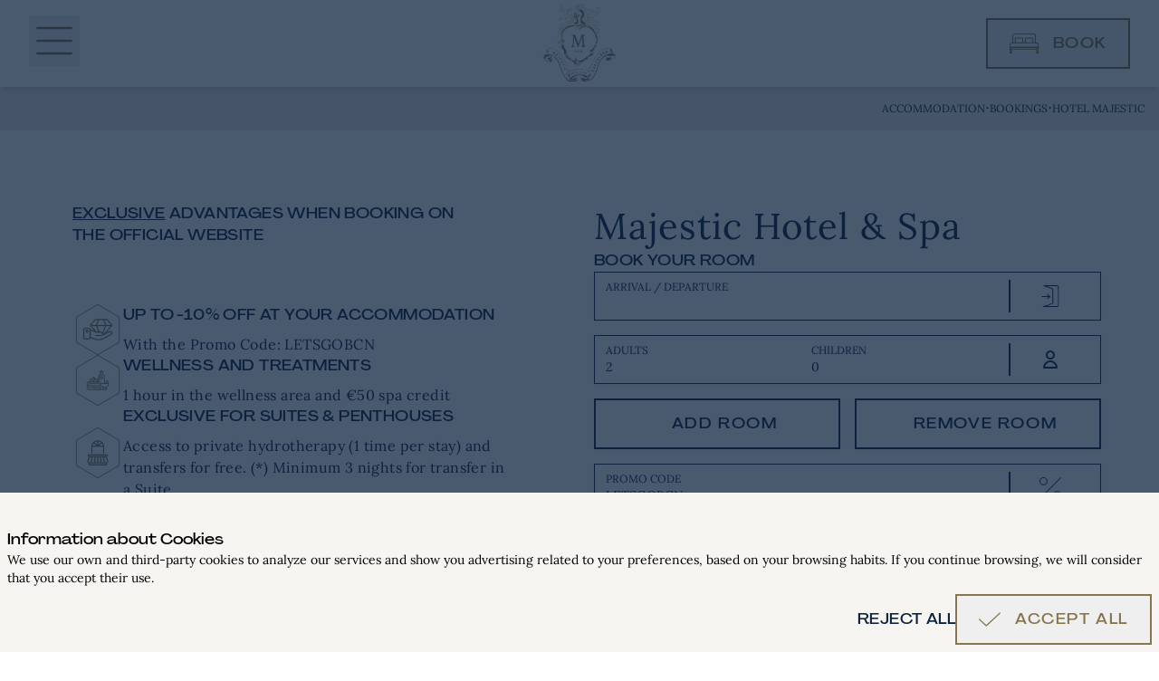

--- FILE ---
content_type: text/html; charset=UTF-8
request_url: https://majestichotelgroup.com/en/barcelona/hotel-majestic/bookings/accommodation
body_size: 38781
content:
<!doctype html>
<html lang="en" class="scroll-smooth" >
<head>

        <script>
            window.dataLayer = window.dataLayer || [];
            function gtag(){dataLayer.push(arguments);}

            // Inicializa gtag
            gtag('js', new Date());

            // Consentimiento por defecto: DENEGADO
            gtag('consent', 'default', {
                'ad_storage': 'denied',
                'ad_user_data': 'denied',
                'ad_personalization': 'denied',
                'analytics_storage': 'denied'
            });

            // DOMContentLoaded: simulamos ACEPTACIÓN y cargamos GTM
            window.addEventListener('DOMContentLoaded', function () {
                // Simulación de usuario aceptando cookies
                gtag('consent', 'update', {
                    'ad_storage': 'granted',
                    'ad_user_data': 'granted',
                    'ad_personalization': 'granted',
                    'analytics_storage': 'granted'
                });

                // Empujamos evento para marcar que ya se aplicó el consentimiento
                dataLayer.push({ event: 'consent_default_applied' });

                // cargamos GTM
                                                    (function(w,d,s,l,i){
                    w[l]=w[l]||[];
                    w[l].push({'gtm.start': new Date().getTime(),event:'gtm.js'});
                    var f=d.getElementsByTagName(s)[0],
                        j=d.createElement(s), dl=l!='dataLayer'?'&l='+l:'';
                    j.async=true;
                    j.src='https://www.googletagmanager.com/gtm.js?id=GTM-5W2XLDT'+dl;
                    f.parentNode.insertBefore(j,f);
                })(window,document,'script','dataLayer','GTM-5W2XLDT');
                                (function(w,d,s,l,i){
                    w[l]=w[l]||[];
                    w[l].push({'gtm.start': new Date().getTime(),event:'gtm.js'});
                    var f=d.getElementsByTagName(s)[0],
                        j=d.createElement(s), dl=l!='dataLayer'?'&l='+l:'';
                    j.async=true;
                    j.src='https://www.googletagmanager.com/gtm.js?id=GTM-T87T2KW'+dl;
                    f.parentNode.insertBefore(j,f);
                })(window,document,'script','dataLayer','GTM-T87T2KW');
                                            });
        </script>

        <meta charset="UTF-8">
    <meta name="viewport" content="width=device-width, initial-scale=1.0">
    <title>Accommodation Reservations - Majestic Hotel &amp; Spa  5* GL</title>
    <meta name="description" content="Book directly from the platform easily and at the best price guranteed">
    <link href="https://majestichotelgroup.com/css/app.min.css?timestamp=1768917195" rel="stylesheet">
    <link rel="icon" type="image/x-icon" href="https://majestichotelgroup.com/img/icons/mhgicon.ico">
    <link rel="preload" href="https://majestichotelgroup.com/img/logos/textura-precarga.png" as="image">
   
    <link rel="stylesheet" href="https://unpkg.com/aos@next/dist/aos.css" />
        <script src="https://majestichotelgroup.com/js/flatpickr.js"></script>
    <style >[wire\:loading], [wire\:loading\.delay], [wire\:loading\.inline-block], [wire\:loading\.inline], [wire\:loading\.block], [wire\:loading\.flex], [wire\:loading\.table], [wire\:loading\.grid], [wire\:loading\.inline-flex] {display: none;}[wire\:loading\.delay\.shortest], [wire\:loading\.delay\.shorter], [wire\:loading\.delay\.short], [wire\:loading\.delay\.long], [wire\:loading\.delay\.longer], [wire\:loading\.delay\.longest] {display:none;}[wire\:offline] {display: none;}[wire\:dirty]:not(textarea):not(input):not(select) {display: none;}input:-webkit-autofill, select:-webkit-autofill, textarea:-webkit-autofill {animation-duration: 50000s;animation-name: livewireautofill;}@keyframes livewireautofill { from {} }</style>
    <script defer src="https://majestichotelgroup.com/js/alpine.min.js"></script>
    <script src="https://majestichotelgroup.com/js/merged.min.js"></script>
<!-- TODO TMP DISABLE
    <script type="text/javascript">
        (function(c,l,a,r,i,t,y){
            c[a]=c[a]||function(){(c[a].q=c[a].q||[]).push(arguments)};
            t=l.createElement(r);t.async=1;t.src="https://www.clarity.ms/tag/"+i;
            y=l.getElementsByTagName(r)[0];y.parentNode.insertBefore(t,y);
        })(window, document, "clarity", "script", "m8ufi89xcq");
    </script>
-->



    <!-- Canonicals & Internationalization -->
    <link rel="canonical" href="https://majestichotelgroup.com/en/barcelona/hotel-majestic/bookings/accommodation"/><link rel="alternate" hreflang="es" href="https://majestichotelgroup.com/es/barcelona/hotel-majestic/reservas/alojamiento" /><link rel="alternate" hreflang="en" href="https://majestichotelgroup.com/en/barcelona/hotel-majestic/bookings/accommodation" /><link rel="alternate" hreflang="ca" href="https://majestichotelgroup.com/ca/barcelona/hotel-majestic/reserves/allotjament" /><link rel="alternate" hreflang="fr" href="https://majestichotelgroup.com/fr/barcelona/hotel-majestic/reservations/hebergement" />

    

<!-- JsonLd -->
            <script type="application/ld+json">{"@context": "https://schema.org","@type": "BreadcrumbList","itemListElement": [{"@type": "ListItem","position": 1,"item": {"@id": "https://majestichotelgroup.com/en","name": "en"}},{"@type": "ListItem","position": 2,"item": {"@id": "https://majestichotelgroup.com/en/barcelona","name": "barcelona"}},{"@type": "ListItem","position": 3,"item": {"@id": "https://majestichotelgroup.com/en/barcelona/hotel-majestic","name": "hotel-majestic"}},{"@type": "ListItem","position": 4,"item": {"@id": "https://majestichotelgroup.com/en/barcelona/hotel-majestic/bookings","name": "bookings"}},{"@type": "ListItem","position": 5,"item": {"@id": "https://majestichotelgroup.com/en/barcelona/hotel-majestic/bookings/accommodation","name": "accommodation"}}]}</script>
        <script type="application/ld+json">{"@context": "http://www.schema.org","@type": "Organization","name": "Majestic Hotel Group","url": "https://majestichotelgroup.com","logo": "https://majestichotelgroup.com/img/logos/logo-mhg.svg","description": "Grupo hotelero que dispone de 8 establecimientos situados en el centro de Barcelona, Sitges y las islas de Mallorca e Ibiza.","address": {"@type": "PostalAddress","streetAddress": "Ausias Marc, 48","addressLocality": "Barcelona","postalCode": "08010","addressCountry": "Spain"}}</script>
        <script type="application/ld+json">{"@context": "http://schema.org","@type": "WebSite","name": "Majestic Hotel & Spa","url": "https://hotelmajestic.es","sameAs": ["https://www.facebook.com/hotelmajestic/","https://www.instagram.com/majestichotel/","https://www.youtube.com/c/majestichotelspabarcelonagl","https://www.linkedin.com/showcase/majestic-hotel-&-spa-barcelona-5-gl/"]}</script>
        <script type="application/ld+json">{"@context": "http://schema.org","@type": "WebPage","name": "Accommodation Reservations - Majestic Hotel & Spa  5* GL","url": "https://majestichotelgroup.com/en/barcelona/hotel-majestic/bookings/accommodation","description": "Book directly from the platform easily and at the best price guranteed"}</script>
                

            <script type="application/ld+json">{"@context": "http://schema.org","@type": "Hotel","name" : "Majestic Hotel & Spa","description" : "Majestic, un icono de exclusividad en el corazón de Paseo de Gracia","priceRange" : "€€€€","checkinTime" : "15:00","checkoutTime" : "12:00","petsAllowed" : "false","geo": {"@type": "GeoCoordinates","latitude" : "41.393534","longitude": "2.164068"},"address" : {"@type" : "PostalAddress","addressCountry" : "ES","addressLocality" : "Barcelona","addressRegion" : "Cataluña","postalCode" : "08007","streetAddress" : "Paseo de Gracia, 70"},"amenityFeature": [{"@type": "LocationFeatureSpecification","name": "Spa","value": "true"},{"@type": "LocationFeatureSpecification","name": "Gimnasio","value": "true"}],"telephone" :  "0034934881717","image" : "https://majestichotelgroup.com/images/brands-svgs/majestic.svg"}</script>

                    
    
</head>
<body class="bg-white">
                        <!-- Google Tag Manager (noscript) -->
            <noscript><iframe src="https://www.googletagmanager.com/ns.html?id=GTM-5W2XLDT" height="0" width="0" style="display:none;visibility:hidden"></iframe></noscript>
            <!-- End Google Tag Manager (noscript) -->
                    <!-- Google Tag Manager (noscript) -->
            <noscript><iframe src="https://www.googletagmanager.com/ns.html?id=GTM-T87T2KW" height="0" width="0" style="display:none;visibility:hidden"></iframe></noscript>
            <!-- End Google Tag Manager (noscript) -->
            
<div>
    <section wire:id="CYryzOknoPzjgzzluFun" wire:initial-data="{&quot;fingerprint&quot;:{&quot;id&quot;:&quot;CYryzOknoPzjgzzluFun&quot;,&quot;name&quot;:&quot;flash-container&quot;,&quot;locale&quot;:&quot;en&quot;,&quot;path&quot;:&quot;en\/barcelona\/hotel-majestic\/bookings\/accommodation&quot;,&quot;method&quot;:&quot;GET&quot;,&quot;v&quot;:&quot;acj&quot;},&quot;effects&quot;:{&quot;listeners&quot;:[&quot;flashMessageAdded&quot;]},&quot;serverMemo&quot;:{&quot;children&quot;:[],&quot;errors&quot;:[],&quot;htmlHash&quot;:&quot;436dc026&quot;,&quot;data&quot;:{&quot;messages&quot;:[]},&quot;dataMeta&quot;:[],&quot;checksum&quot;:&quot;605f93cc42643f5b0dfa68827d5b82cdf079a28b3980744b4ea0ef23f20c7b72&quot;}}" id="notifications" class="fixed top-20 md:top-24 xl:top-28 2xl:top-32 right-0 sm:right-4 w-full sm:w-5/6 sm:mr-4 md:w-3/5 lg:w-2/4 xl:w-2/6 2xl:w-1/4 z-50">
    </section>

<!-- Livewire Component wire-end:CYryzOknoPzjgzzluFun --></div>




<div class="bg-white">

        
    <div>
    <div id="header" class="hidden lg:block fixed top-0 z-20 w-full bg-white shadow-md ">
        
            <div class="w-full top-0 sticky h-18 md:h-20 lg:h-22 xl:h-24 2xl:h-28 z-20">
    <div class="text-center mx-auto  ">
                    <div id="navigation-desktop" class="grid grid-cols-12 w-[95%] mx-auto">
                <div id="navBurger" class=" text-majestic col-span-4 text-left flex justify-start self-center items-center h-18 md:h-20 lg:h-22 xl:h-24 2xl:h-28">
                                            <div>
    <div x-data="{message: 'modal-menu'}" class="">
        <button title="Menu" class="" @click="$dispatch('open-modal', {message})">
            <div>
    <svg class="w-14" fill="none" viewBox="0 0 24 24" stroke="currentColor" stroke-width="1">
        <path stroke-linecap="round" stroke-linejoin="round" d="M4 6h16M4 12h16M4 18h16" />
    </svg>
</div>        </button>
    </div>
</div>
                                    </div>
                <div class="col-span-4 mx-auto flex self-center items-center h-18 md:h-20 ">
                    <a title="Homepage" href="https://majestichotelgroup.com/en/barcelona/hotel-majestic">

                                                    <img alt="" class="
                         w-48 md:w-52 lg:w-56 xl:w-60 2xl:w-64 3xl:w-72
                                                  lg:h-20 xl:h-24  2xl:h-28 h-24
                         " src="https://majestichotelgroup.com/img/logos/logo-mhg-majestic-vertical.svg" />
                                            </a>
                </div>
                <div id="btnReservar" class="col-span-4 flex gap-8 justify-end self-center items-center h-18 md:h-20 lg:h-22 xl:h-24 2xl:h-28">

                    

                    

                    
                                                                                                        <a href="https://majestichotelgroup.com/en/barcelona/hotel-majestic/bookings/accommodation">
                                                                        <div id="btn-reservar-color" class="">
                                                                                                                                    <div>
    
            <button title="book" class="group border sm:border-2 border-white lg:border-majestic text-white lg:text-majestic flex items-center md:whitespace-nowrap uppercase font-majestic-secondary tracking-widest hover:bg-majestic-secondary hover:text-white hover:border-majestic-secondary transition duration-300  py-2 px-4 sm:py-1.5 sm:px-2.5 md:py-2 md:px-3 lg:px-6 lg:py-3.5  text-majestic text-base">
                <div>
    <svg class="w-8 2xl:w-8 fill-white lg:fill-majestic group-hover:fill-white transition duration-300" xmlns="http://www.w3.org/2000/svg" viewBox="0 0 16.31 10.99"><g id="Capa_2" data-name="Capa 2"><g id="Capa_1-2" data-name="Capa 1"><path d="M16.06,7.89H.25A.25.25,0,0,1,0,7.64V6c0-.62.76-1.1,1.73-1.1H14.58c1,0,1.73.48,1.73,1.1V7.64A.25.25,0,0,1,16.06,7.89ZM.5,7.39H15.81V6c0-.28-.53-.6-1.23-.6H1.73C1,5.37.5,5.69.5,6Z" /><path d="M16.06,8.89H.25A.25.25,0,0,1,0,8.64v-1a.25.25,0,0,1,.25-.25H16.06a.25.25,0,0,1,.25.25v1A.25.25,0,0,1,16.06,8.89ZM.5,8.39H15.81v-.5H.5Z" /><path d="M14.58,5.37a.25.25,0,0,1-.25-.25V1.26A.76.76,0,0,0,13.57.5H2.74A.76.76,0,0,0,2,1.26V5.12a.26.26,0,0,1-.51,0V1.26A1.26,1.26,0,0,1,2.74,0H13.57a1.25,1.25,0,0,1,1.26,1.26V5.12A.25.25,0,0,1,14.58,5.37Z" /><path d="M7.44,5.37a.25.25,0,0,1-.25-.25V3a.25.25,0,0,0-.25-.25H3.64A.25.25,0,0,0,3.39,3V5.12a.26.26,0,0,1-.26.25.25.25,0,0,1-.25-.25V3a.76.76,0,0,1,.76-.75h3.3A.75.75,0,0,1,7.69,3V5.12A.25.25,0,0,1,7.44,5.37Z" /><path d="M13.18,5.37a.25.25,0,0,1-.25-.25V3a.25.25,0,0,0-.25-.25H9.37A.25.25,0,0,0,9.12,3V5.12a.25.25,0,0,1-.5,0V3a.76.76,0,0,1,.75-.75h3.31a.76.76,0,0,1,.75.75V5.12A.25.25,0,0,1,13.18,5.37Z" /><path d="M1.19,11H.25A.25.25,0,0,1,0,10.74V8.64a.25.25,0,0,1,.25-.25h.94a.26.26,0,0,1,.26.25v2.1A.26.26,0,0,1,1.19,11Zm-.69-.5H.94V8.89H.5Z" /><path d="M16.06,11h-.94a.25.25,0,0,1-.25-.25V8.64a.25.25,0,0,1,.25-.25h.94a.25.25,0,0,1,.25.25v2.1A.25.25,0,0,1,16.06,11Zm-.69-.5h.44V8.89h-.44Z" /></g></g></svg>
</div>                <span class="ml-4">book</span>
            </button>
        </div>
                                                                                                                        </div>

                                </a>
                                                    
                                            
                </div>
            </div>
        
    </div>
</div>

    </div>

    <div id="header-mobile">

        <div id="navigation-mobile" class="hidden text-center mx-auto  ">
                        <div class= "hidden lg:block bg-white flex items-center justify-center w-full h-18 md:h-20 lg:h-22 xl:h-24 2xl:h-28">
                <a title="Homepage" href="https://majestichotelgroup.com/en/barcelona/hotel-majestic">
                    <img alt="" class="w-48 h-14 md:w-52 lg:w-56 xl:w-60 2xl:w-64 3xl:w-72" src="https://majestichotelgroup.com/img/logos/logo-mhg-majestic.svg" />
                </a>
            </div>
        


        <div  id="navigation-bar" class="fixed flex flex-col justify-end bottom-0 z-20 w-full shadow-md h-[140px] transition-transform duration-300">
                                                    <div class="bg-white h-[70px]">
                <div class="flex justify-around flex-nowrap items-center  h-[70px]">
                                                                        <a title="HOTEL" class="flex-1 " href="https://majestichotelgroup.com/en/barcelona/hotel-majestic" target="_self">

                                <img alt="HOTEL" class="lazyload sm:w-7 sm:h-7 w-6 h-6 m-auto" data-src="https://majestichotelgroup.com/img/logos/logo-mhg-majestic-mobile.svg"/>
                                <div class="capitalize hidden sm:block pt-1 text-majestic font-majestic text-majestic-secondary text-sm"> HOTEL </div>

                            </a>
                                                                                                <a title="ROOMS" class="flex-1 " href="https://majestichotelgroup.com/en/barcelona/hotel-majestic/rooms" target="_self">

                                <img alt="ROOMS" class="lazyload sm:w-7 sm:h-7 w-6 h-6 m-auto" data-src="https://majestichotelgroup.com/img/icons/icon-queenbed-majestic-basic.svg"/>
                                <div class="capitalize hidden sm:block pt-1 text-majestic font-majestic text-majestic-secondary text-sm"> ROOMS </div>

                            </a>
                                                                                                <a title="GASTRONOMY" class="flex-1 " href="https://majestichotelgroup.com/en/barcelona/hotel-majestic/gastronomy" target="_self">

                                <img alt="GASTRONOMY" class="lazyload sm:w-7 sm:h-7 w-6 h-6 m-auto" data-src="https://majestichotelgroup.com/img/icons/icon-gastronomia-majestic-basic.svg"/>
                                <div class="capitalize hidden sm:block pt-1 text-majestic font-majestic text-majestic-secondary text-sm"> GASTRONOMY </div>

                            </a>
                                                                                                <a title="Wellness Room" class="flex-1 " href="https://majestichotelgroup.com/en/barcelona/hotel-majestic/spa" target="_self">

                                <img alt="Wellness Room" class="lazyload sm:w-7 sm:h-7 w-6 h-6 m-auto" data-src="https://majestichotelgroup.com/img/icons/icon-wellness-majestic-basic.svg"/>
                                <div class="capitalize hidden sm:block pt-1 text-majestic font-majestic text-majestic-secondary text-sm"> Wellness Room </div>

                            </a>
                                                                                                <a title="Online Shop " class="flex-1 " href="https://store.majestichotelgroup.com/index.php" target="_blank">

                                <img alt="Online Shop " class="lazyload sm:w-7 sm:h-7 w-6 h-6 m-auto" data-src="https://majestichotelgroup.com/img/icons/icon-gift-majestic.svg"/>
                                <div class="capitalize hidden sm:block pt-1 text-majestic font-majestic text-majestic-secondary text-sm"> Online Shop  </div>

                            </a>
                                                                                                <a title="EVENTS" class="flex-1  hidden sm:block " href="https://majestichotelgroup.com/en/barcelona/hotel-majestic/events" target="_self">

                                <img alt="EVENTS" class="lazyload sm:w-7 sm:h-7 w-6 h-6 m-auto" data-src="https://majestichotelgroup.com/img/icons/icon-business-majestic-basic.svg"/>
                                <div class="capitalize hidden sm:block pt-1 text-majestic font-majestic text-majestic-secondary text-sm"> EVENTS </div>

                            </a>
                                            
                    <div class="flex-1  text-majestic">
                        <div>
    <div x-data="{message: 'modal-menu'}" class="">
        <button title="Menu" class="" @click="$dispatch('open-modal', {message})">
            <div>
    <svg class="sm:w-8 sm:h-8 w-7 h-7" fill="none" viewBox="0 0 24 24" stroke="currentColor" stroke-width="1">
        <path stroke-linecap="round" stroke-linejoin="round" d="M4 6h16M4 12h16M4 18h16" />
    </svg>
</div>        </button>
    </div>
</div>
                        <div class="hidden sm:block text-majestic font-majestic text-majestic-secondary text-sm"> MENÚ </div>
                    </div>
                    
                </div>
            </div>
    
    </div>

</div>


    </div>

        
    


</div>



    <div class="relative bg-white">
    <div id="breadcrumbs" class="overflow-x-auto  snap-x mx-auto gap-x-2 snap-mandatory flex w-full py-3  bg-majestic-100   justify-start md:justify-end px-4  relative mt-[0px] sm:mt-[0px] md:mt-[0px] lg:mt-[80px] xl:mt-[96px] 2xl:mt-[112px] 3xl:mt-[112px]">

        
                <a class="snap-x flex-shrink-0 flex items-center justify-end text-xs text-majestic-secondary font-majestic uppercase font-normal" href="https://majestichotelgroup.com/en/barcelona/hotel-majestic/bookings/accommodation">accommodation</a>


                            <span class="text-majestic-secondary">·</span>
        
        
                <a class="snap-x flex-shrink-0  flex items-center justify-end text-xs text-majestic-secondary font-majestic uppercase font-normal" href="https://majestichotelgroup.com/en/barcelona/hotel-majestic/bookings">bookings</a>

                            <span class="text-majestic-secondary">·</span>
        
        
               <a class="snap-x flex-shrink-0  flex items-center justify-end text-xs text-majestic-secondary font-majestic uppercase font-normal" href="https://majestichotelgroup.com/en/barcelona/hotel-majestic">hotel majestic</a>

        
    </div>
</div>

    <div class="grid grid-cols-1 md:grid-cols-2 w-[100%] m-auto mt-8 md:mt-20">
        <div class="col-span-1 order-2 md:order-1">
            <h2 class="font-majestic-secondary text-majestic-secondary md:ml-20 md:mb-16 mb-8 m-auto md:w-4/6 w-5/6 text-majestic-secondary tracking-wide text-base leading-6"><u>EXCLUSIVE</u> ADVANTAGES WHEN BOOKING ON THE OFFICIAL WEBSITE</h2>

            <div class="flex flex-col pb-20 ml-4 md:ml-20 md:pr-20 gap-8">

                                            
                                                        <div class="flex gap-4 items-center">
                                                                    <div class="mx-auto w-10 h-10 sm:w-14 sm:h-14">
                                        <div>
    <!-- The best way to take care of the future is to take care of the present moment. - Thich Nhat Hanh -->
    
                        <div >
    <svg  class="w-10 h-10 sm:w-14 sm:h-14  flex justify-center items-center" xmlns="http://www.w3.org/2000/svg" fill="none" viewBox="0 0 512 512"  stroke="currentColor">

                    <g class="transition-all duration-300  fill-majestic group-hover:fill-white ">
                <path  d="M255.8-0.7L38.1,127l-1.2,0.7v256.8l217.7,127.7l1.3,0.7l218.9-128.4V127.7L255.8-0.7z M469.7,381.6
                L255.8,507.1L41.9,381.6v-251L255.8,5.1l213.9,125.5V381.6z"/>
                <path  d="M390.2,273.4c-5.3-2.8-11.6-3.1-17-0.6c-7.1,3.1-14.3,6.4-21.3,9.7c-3.7,1.7-7.3,3.4-11,5.1
                c-0.6,0.3-1.3,0.5-1.9,0.7l1.2-1.4c1.2-1.5,2.5-2.9,3.7-4.4l17.5-20.3c11.9-13.9,23.9-27.8,35.8-41.7c5-5.5,4.9-13.9-0.2-19.3
                c-5.3-6-10.7-12-16.1-17.9c-7.5-8.4-15.3-17.1-22.9-25.7c-5.2-5.9-11.5-8.7-19.7-8.7h-0.2c-25.7,0.2-59.5,0.3-94.1,0h-0.4
                c-8.8,0-15.7,3.2-21.8,9.9c-9.6,10.8-19.5,21.6-29,32c-2.9,3.2-5.8,6.3-8.7,9.5c-6.1,6.7-6.3,14.2-0.3,21.1
                c6.3,7.2,12.7,14.4,19,21.6l16.7,19c2.1,2.4,4.2,4.8,6.2,7.2l2.3,2.7l-0.1,0.1c-0.8-0.4-1.6-0.8-2.4-1.2c-2.1-1.1-4.4-2.2-6.5-3.4
                c-10-5.7-21.2-9-32.6-9.6c-3.9-0.2-3.9-0.2-4.1-4.4c-0.6-8.4-6.5-14.3-14.3-14.4c-13.3-0.1-27.4-0.1-43.1,0
                c-6.4,0.1-11.8,4.5-13.3,10.7c-0.6,2.5-0.9,5.1-0.8,7.6c-0.1,20.4-0.1,40.9,0,61.3v7.8c0,1.2,0,2.3,0,3.5c0,3,0,6.2,0.1,9.3
                c0.4,8.6,6.3,14.9,14.1,15c13.1,0.2,27.4,0.2,43.7,0c6.2-0.1,12.1-5.3,13.5-11.9c0.3-1.6,0.6-2.9,0.9-3.1s1.6,0.3,3,0.9
                c4.8,1.8,9.5,3.7,14.3,5.6c8.9,3.5,18.1,7.1,27.2,10.5c11.8,4.5,24.3,6.9,36.9,7c14.3,0,28.5-3.3,41.4-9.5
                c14.1-6.7,28.2-14.1,41.8-21.4c5.7-3,11.4-6.1,17.1-9l3.6-1.9c7.4-3.8,15-7.8,22.4-11.9c7.3-4.3,11.1-12.6,9.7-20.9
                C399.7,282.2,395.9,276.6,390.2,273.4z M174.2,336.8c0,6.5-2.4,9-8.7,9c-12.2,0.1-24.7,0.1-37.3,0c-6.6,0-8.9-2.4-8.9-9.4
                c0-8.9,0-17.7,0-26.5v-26.6c0-8.9,0-17.8,0-26.7c0-6.7,2.2-8.9,8.6-9s13.1,0,19.9,0h17.7c6.3,0,8.7,2.6,8.7,9.1
                C174.2,283.3,174.3,310,174.2,336.8L174.2,336.8z M386.9,219.1c-0.4,0.7-0.8,1.4-1.3,2l-18.8,21.8c-14.2,16.6-29,33.7-43.4,50.6
                c-3.6,4.2-8.3,6.2-13.7,8.3c0.1-0.7,0.2-1.3,0.2-1.9c0.1-1.7,0.5-3.4,1-5c5.6-15.2,11.2-30.4,16.8-45.6c3.4-9.1,6.8-18.3,10.1-27.4
                c0.8-2.2,1.7-3.4,4.1-3.4h0.1c9.6,0.1,19.2,0.1,28.8,0.1h14.5c0.5,0,1,0.1,1.5,0.2h0.1C387,218.8,386.9,219,386.9,219.1z
                M306.5,282.3c-0.6,1.7-1,2-1.1,2s-0.5-0.1-1.8-1.4c-3.8-3.9-9-6.1-14.5-5.9h-5c-3,0-6,0-9,0H275c-1.7,0.2-3.3-0.9-3.7-2.5
                c-3.7-9.7-7.3-19.4-11-29.1c-3.1-8.1-6.1-16.2-9.2-24.3c-0.2-0.5-0.7-1.9-0.5-2.3s1.9-0.4,2.5-0.4c8.8,0,17.6,0,26.4,0h10.6
                c12.2,0,24.5,0,36.7,0c0.7,0,2.5,0,2.7,0.3s-0.4,1.9-0.6,2.6C321.5,241.7,314,262,306.5,282.3z M372.4,209.9h-11.7
                c-5.2,0-10.6,0-15.9,0c-2.5,0.1-3.7-0.8-4.6-3.2c-4-10.6-8.1-21.4-12.1-31.8c-1.9-4.8-3.7-9.7-5.6-14.5c-0.2-0.6-0.9-2.3-0.6-2.6
                s1.9-0.4,2.4-0.4c2.2,0,4.4,0,6.8,0c2.8,0,5.6,0,8.7,0.1c4.3-0.1,8.4,1.7,11.2,5l12.4,13.9c8.9,10,17.9,20,26.8,29.9
                c0.5,0.7,0.8,1.4,1,2.2c0.1,0.2,0.1,0.4,0.2,0.6l-0.5,0.2c-0.7,0.3-1.5,0.6-2.3,0.6C383.1,210,377.7,210,372.4,209.9L372.4,209.9z
                M263.3,170.3c1.3-3.3,2.7-6.6,3.9-10c0.8-2.1,1.9-2.9,3.9-2.9l0,0c11.5,0.1,24,0.1,38.5,0c2-0.1,3,0.7,3.8,2.6
                c3.2,8.4,6.4,16.7,9.6,25c2.9,7.4,5.7,14.9,8.6,22.4c0.4,1.1,0.6,1.8,0.4,2s-1,0.4-2.4,0.4c-9.6,0-19.1,0-28.7,0h-11.3l0,0
                c-12,0-24,0-36,0h-0.7c-0.8,0-1.7,0-2.5,0c-0.4,0-1.8-0.1-2-0.5s0-1,0.4-2.2c4.1-10.6,8.3-21.2,12.5-31.9
                C262,173.7,262.7,172,263.3,170.3z M189.3,209.3l-0.4-0.2c0.1-0.2,0.1-0.3,0.2-0.5c0.2-0.7,0.5-1.4,1-2c5.7-6.4,11.5-12.8,17.2-19
                l9.1-10c4.4-4.8,8.8-9.7,13.2-14.5c3.4-3.8,7.2-5.6,11.8-5.6h3.2c3.8,0,7.5,0,11.3,0c0.6,0,2.4,0,2.7,0.4s-0.4,2.1-0.6,2.7
                c-2.4,6.1-4.8,12.2-7.2,18.2c-3.7,9.5-7.4,18.9-11.1,28.4c-0.8,2-1.9,2.6-4,2.7c-5.4,0-10.7,0-16.1,0h-10.8c-5.7,0-11.6,0-17.3-0.1
                C190.7,209.8,190,209.6,189.3,209.3L189.3,209.3z M199.5,226.5l-5.2-6c-0.4-0.5-0.7-0.9-1-1.5l-0.2-0.3l0.7-0.1
                c0.7-0.1,1.5-0.1,2.2-0.2h13.4c9.2,0,18.6,0,27.9-0.1c2.8,0,4.1,0.9,5.1,3.7c4.5,12.2,9.2,24.6,13.8,36.5c1.9,4.9,3.8,9.9,5.6,14.9
                c0.4,0.9,1.1,2.8,0.8,3.2s-2.2,0.4-3,0.4h-0.3c-4.5-0.1-9.1-0.1-13.5-0.6c-1.5-0.2-2.9-0.9-4-2.1
                C227.7,258.5,213.4,242.2,199.5,226.5L199.5,226.5z M392.2,293.1c-0.2,3.2-1.8,6.2-4.5,8.2c-1.2,0.8-2.4,1.6-3.7,2.2l-18.9,9.9
                c-18.7,9.8-38,19.9-57.1,29.8c-25.7,13.3-52.2,14.8-79,4.5c-6.5-2.5-13-5-19.4-7.6c-7.7-3-15.8-6.2-23.6-9.2c-2.7-1-3.7-2.5-3.7-5.6
                c0.1-12.4,0.1-25,0.1-37.2c0-5.9,0-11.8,0-17.7c0-1.9,0.1-3,0.5-3.4c0.6-0.3,1.3-0.5,2-0.4h1.3c10.2,0.3,20.3,3.5,31.7,10
                c10.4,5.9,22.1,9,34.1,9h0.1c3.1,0,6.2,0,9.2,0c8.6,0,17.5-0.1,26.3,0.2c3.2,0.1,6.4,1,9.2,2.7c4.1,2.6,5.8,8.1,4.2,13.4
                c-1.4,5.1-6.1,8.6-11.4,8.5c-11.2,0.1-22.6,0.1-33.7,0.1h-15.4c-1,0-2.1,0-3.1,0c-3,0-6.4,0.5-6.5,4.1c-0.1,1,0.2,2,0.9,2.8
                c1,1,2.7,1.5,5.4,1.5h26.8c2.4,0,4.8,0,7.2,0c6,0,12.1,0.1,18.1-0.1c3.7-0.2,7.2-1.1,10.6-2.6c12.4-5.6,25-11.5,37.1-17.1
                c5.3-2.5,10.6-4.9,15.9-7.4l5.7-2.7c5.8-2.7,11.8-5.5,17.7-8c3.6-1.7,7.8-1.3,11,1C390.9,284.5,392.7,288.8,392.2,293.1L392.2,293.1
                z"/>
                <path  d="M156.9,260.3c-2.7-2.7-6.4-4.2-10.2-4.2h-0.2c-8.2,0.1-14.8,7.1-14.7,15.7c0.1,4.2,1.8,8.1,4.8,11
                c2.7,2.7,6.4,4.3,10.2,4.3h0.1c8.2-0.1,14.6-7,14.6-15.7v-0.1C161.5,267.2,159.8,263.2,156.9,260.3z M142.4,266.6
                c1.2-1.1,2.7-1.8,4.3-1.8h0.1c3.6,0.1,6.5,3.2,6.4,6.8v0.1c0.1,3.6-2.7,6.5-6.3,6.6c-0.1,0-0.1,0-0.2,0l0,0c-1.7,0-3.3-0.7-4.4-1.9
                c-1.3-1.3-2-3.1-1.9-5C140.4,269.6,141.1,267.9,142.4,266.6L142.4,266.6z"/>

            </g>
                </svg>
</div>                    </div>
                                    </div>
                                                                <div class="flex-1">
                                    <h3 class="text-majestic-secondary text-majestic-secondary uppercase text-sm  sm:text-base leading-7 tracking-wide uppercase font-majestic-secondary mb-2">Up to -10% Off at your Accommodation</h3>
                                    <p class="text-majestic-secondary text-majestic-secondary tracking-wide text-sm sm:text-base leading-6 font-majestic">With the Promo Code: LETSGOBCN</p>
                                </div>
                            </div>
                                                    
                                                        <div class="flex gap-4 items-center">
                                                                    <div class="mx-auto w-10 h-10 sm:w-14 sm:h-14">
                                        <div>
    <!-- The best way to take care of the future is to take care of the present moment. - Thich Nhat Hanh -->
    
                        <div >
    <svg  class="w-10 h-10 sm:w-14 sm:h-14  flex justify-center items-center" xmlns="http://www.w3.org/2000/svg" fill="none" viewBox="0 0 512 512"  stroke="currentColor">

                    <g class="transition-all duration-300  fill-majestic group-hover:fill-white ">
                <path d="M256-0.8L38.3,126.9l-1.2,0.7v256.8l217.7,127.7l1.3,0.7l218.9-128.4V127.6L256-0.8z M469.9,381.5L256,507
                L42.1,381.5v-251L256,5l213.9,125.5V381.5z"/>
                <path d="M340.1,283.7c2.3,0.8,10.2,0.9,12.6,0.1c1.3-4.8,2.6-9.8,3.9-14.8c0.1-0.5,0.1-1,0.1-1.5
                c-0.1-3.3-2.8-5.9-6.1-5.9c-1.1,0-2.2,0.4-3.1,1c-1.5,0.9-2.5,2.4-2.8,4.1c-0.9,3.2-1.7,6.5-2.6,9.7
                C341.4,278.9,340.8,281.2,340.1,283.7 M215.5,227.1c-4.5,6.1-8,12-9.3,19c1.8,1.3,3.5,2.7,5.2,4.2c1.5,1.5,2.8,3.3,4.1,5
                c1.3-1.7,2.7-3.4,4.2-5c1.6-1.5,3.4-2.8,5.1-4.2C223.5,239.1,220.1,233.1,215.5,227.1 M309.1,345c2,0.6,31,0.6,33.1,0
                c0.2-6.9-8.1-14-16.4-14.1S309,337.9,309.1,345 M303,172.2c0.4-1.9,0.3-3.8-0.1-5.7c-5.8-0.1-11.6-0.1-17.4,0c-0.3,2.1-0.5,4,0.2,6
                c0.8,0.1,1.6,0.2,2.4,0.2c1.1,0.1,2.1,0,3.2,0.1c1.5,0,2.7,1.2,2.8,2.6c0,1.5-1.2,2.8-2.7,2.8c0,0,0,0,0,0c-1.2,0.1-2.5,0-3.7,0.1
                c-0.7,0-1.4,0.2-2,0.3c-0.7,3-0.5,17.8,0.1,19.4c3.9,0.5,15.6,0.3,17.3-0.3c0.5-3.1,0.3-17.2-0.2-19.1c-1.5-0.6-3.4-0.9-3.4-3.1
                S301.2,172.9,303,172.2 M218.4,267.7c4.7,2.6,9.4,3.9,14.7,2.3c2.7-0.8,5.1-2.2,7.2-4c5.3-4.6,8.8-10.5,11.5-16.8c0-0.3,0-0.6,0-0.8
                c-0.5-0.2-1.1-0.3-1.6-0.4c-4.1-0.5-8.2-0.5-12.2,0c-4.6,0.6-9,1.8-12.7,4.7C220.3,256.4,218.5,261.6,218.4,267.7 M179.1,248.3
                c0.1,0.6,0.3,1.1,0.5,1.6c2.1,5,5.1,9.7,8.8,13.8c2.1,2.3,4.6,4.2,7.4,5.5c5.9,2.6,11.4,1.7,16.9-1.5c0-0.8,0.1-1.5,0-2.3
                c-0.8-7.4-4.5-12.7-11.5-15.4c-5.3-2-11-2.8-16.6-2.4C182.9,247.7,181.1,248,179.1,248.3 M215.4,308.1L215.4,308.1
                c17.2,0,34.4,0,51.6,0c6.8-0.1,12.7-4.5,14.8-11c2.1-6.4-0.1-13.5-5.5-17.5c-2.9-2.2-6.5-3.3-10.1-3.2c-16.1,0-32.3,0-48.4,0
                c-17.8,0-35.7-0.1-53.5,0c-6-0.2-11.5,3.3-14,8.8c-2.8,5.7-2.3,11.3,1.5,16.5c2.9,4.2,7.8,6.6,12.9,6.4
                C181.5,308,198.5,308,215.4,308.1 M162.5,351c-0.6-0.2-1.2-0.4-1.8-0.6c-8.9-1.6-15.8-8.6-17.2-17.5c-1.3-8.5,1.7-15.4,8.4-20.7
                c0.5-0.4,1-0.8,1.8-1.4c-0.7-0.6-1.2-1-1.7-1.4c-5.3-3.7-8.6-9.7-8.8-16.2c-0.3-7.9,3-14.3,9.5-18.8c3.6-2.4,7.9-3.7,12.3-3.6h22.5
                c-0.3-0.5-0.7-0.9-1.1-1.4c-6.4-6-10.5-13.5-13.5-21.6c-1-2.6-0.2-4,2.6-4.6c7.8-1.5,15.9-1.4,23.6,0.4c0.5,0.1,1,0.2,1.7,0.3
                c0.3-0.7,0.5-1.3,0.8-2c2.4-7.4,6.2-14.3,11.3-20.2c0.6-0.7,1.5-1.3,2.4-1.5c1.3-0.4,2.3,0.5,3.1,1.5c4.8,5.6,8.5,12,10.9,19
                c0.3,1,0.7,2,1.1,3.1c2.4-0.5,4.9-0.9,7.3-1.2c4.5-0.2,9-0.2,13.5-0.1c1.6,0.1,3.1,0.3,4.6,0.7c2.9,0.6,3.6,1.9,2.6,4.7
                c-0.9,2.3-1.8,4.6-2.9,6.8c-2.6,5.6-6.2,10.6-10.7,14.8c-0.2,0.2-0.4,0.5-0.8,0.9c2.1,0.7,4.1,0.3,6.1,0.4c2.1,0.1,4.3,0,6.4,0h6.4
                c0.1-1.3,0.2-2.3,0.2-3.3c0-19.1,0-38.1,0-57.2c0-1.2,0.1-2.4,0.3-3.6c1-4.9,5.3-8.5,10.3-8.5c1.9-0.1,3.7,0,5.9,0
                c0.1-1.1,0.2-2,0.2-2.8c0-4.7,0-9.3,0-14c0-1,0-2,0.1-2.9c0.3-1,0.6-2,0.9-3c-1.5-2.8-1.1-6-1.1-9.2c0-3.4,1.9-5.3,5.4-5.3
                c6.1,0,12.3,0,18.4,0c3.4,0,5.3,1.9,5.3,5.4c0,3,0.5,6.1-1.1,9.1c1.4,2.7,1.1,5.8,1.1,8.8c0,3.7,0,7.4,0,11c0,0.9,0.1,1.8,0.1,2.9
                c1.9,0,3.6-0.1,5.3,0.1c1.9,0.1,3.7,0.6,5.4,1.3c3.5,1.6,5.8,5.1,5.8,9c0.2,3.4,0,6.9,0,10.3c0,0.4,0,0.8-0.1,1.2
                c-0.3,1.3-1.5,2.1-2.7,2c-1.2,0-2.3-0.8-2.5-2c-0.1-0.7-0.2-1.5-0.2-2.2c0-3,0-6.1,0-9.1c0-2.8-2.2-5-5-5c-0.6,0-1.1,0-1.7,0h-38
                c-0.7,0-1.5,0-2.2,0.1c-2.3,0.3-4.1,2.1-4.3,4.4c-0.1,0.8-0.1,1.6-0.1,2.4v60.2c8.5,1.2,14.4,5.6,18.1,13.2c0.9,0.1,1.7,0.2,2.6,0.3
                c9.3,0,18.7,0,28,0c0.8,0,1.6-0.1,2.6-0.2c0-1.1,0.1-2.1,0.1-3c0-15.9,0-31.9,0-47.8c0-0.8,0-1.6,0.1-2.4c0.3-1.5,1.7-2.5,3.1-2.2
                c1.1,0.2,2,1.1,2.2,2.2c0.1,0.8,0.1,1.6,0.1,2.4v50.7c2.9,0.6,5.8,0.6,8.7,0.2c0.3-1,0.6-1.9,0.9-2.8c1.4-5,2.7-10.1,4-15.1
                c0.3-1.3,0.8-2.5,1.3-3.7c2.9-5.7,9.9-7.9,15.6-5c4.7,2.4,7.1,7.7,6,12.8c-0.9,3.7-1.9,7.3-2.8,10.9c-0.2,0.9-0.4,1.7-0.6,2.8
                c0.7,0.2,1.3,0.3,2,0.4c1.3,0.1,2.6,0.1,3.9,0c1.7-0.3,3.5,0.5,4.4,2v4.4c-0.2,0.7-0.4,1.4-0.5,2.1c-0.7,6.7-3,13.1-6.7,18.7
                c-5,7.7-12.3,13.6-20.8,16.8c-0.7,0.3-1.6,0.3-2,1.2c1.1,1,2.1,1.9,3.1,2.9c3.9,3.8,6.1,9,6.4,14.4c0.3,1.7-0.5,3.5-2,4.4H305
                c-1.5-0.9-2.3-2.7-2-4.4c0.3-6.1,3.2-11.9,7.9-15.8l1.8-1.6c-0.2-0.2-0.3-0.3-0.5-0.5c-0.8-0.3-1.5-0.6-2.3-0.9
                c-8.1-3.1-15-8.6-19.8-15.8c-0.5-0.7-0.9-1.5-1.2-2.4c-0.4-1.1,0.2-2.4,1.3-2.9c1.1-0.5,2.3-0.3,3.2,0.6c0.6,0.7,1.1,1.4,1.6,2.2
                c9,12.1,21.1,17.4,35.9,15.5c16.9-2.1,30.3-16.2,32.1-33c0-0.7,0-1.5-0.1-2.2c-1.1-0.1-1.9-0.1-2.7-0.1c-23.1,0-46.2,0-69.3,0
                c-0.9,0-1.7,0.1-2.8,0.2c0.2,9-3.1,15.9-10.4,20.6c0.1,0.4,0.1,0.5,0.1,0.5c0.6,0.5,1.1,0.9,1.7,1.4c5.2,3.8,8.3,9.8,8.5,16.2
                c0.3,5.4-1.6,10.7-5.1,14.7c-0.4,0.5-0.8,1.1-1.5,1.9c1.3,0.1,2.1,0.1,2.9,0.1h8.6c0.6,0,1.1,0,1.7,0.1c1.5,0.2,2.5,1.6,2.2,3.1
                c-0.1,0.5-0.3,0.9-0.6,1.3c-0.4,0.4-0.7,0.9-1.1,1.3H191.5l-0.8-0.9c-0.9-0.8-1.2-2-0.7-3.1c0.5-1.1,1.6-1.8,2.8-1.7
                c0.7,0,1.5,0,2.2,0h70.7c1.3,0,2.6,0,3.9-0.3c8.6-1.6,14.3-9.8,12.7-18.5c-1.4-7.6-8.1-13.1-15.8-13c-34,0-68,0-101.9,0
                c-1.1,0-2.1,0.1-3.2,0.3c-8.2,1.6-13.7,9.2-12.8,17.5c0.9,7.9,7.7,13.9,16.1,14c4.8,0,9.7,0,14.5,0c0.7,0,1.3,0,2,0.1
                c1.5,0.3,2.4,1.7,2.2,3.2c-0.1,0.5-0.4,1-0.8,1.4c-0.4,0.4-0.9,0.7-1.4,1L162.5,351z"/>
                <path d="M284.4,234c3,0.6,17.7,0.5,19.7-0.1v-11.6c-6.6-0.3-13.1-0.3-19.7,0L284.4,234z M294.2,239.7
                c-3.9,0-7.9,0-11.8,0c-3,0-3.8-0.9-3.8-3.8c0-5.1,0-10.3,0-15.4c0-2.8,0.9-3.7,3.6-3.7c7.9,0,15.9,0,23.8,0c2.8,0,3.6,0.9,3.7,3.7
                c0,5.1,0,10.3,0,15.4c0,3-0.8,3.8-3.8,3.9C302.1,239.8,298.1,239.8,294.2,239.7"/>
                <path d="M210.7,325.7c14.1,0,28.3,0,42.4,0c4.8,0,9.6,0.7,14.3,2.1c0.7,0.2,1.4,0.5,2,0.9c1,0.7,1.4,1.9,1,3
                c-0.3,1.1-1.3,1.8-2.4,1.7c-0.7,0-1.5-0.1-2.2-0.3c-5-1.5-10.3-2.2-15.5-2c-28.1,0-56.1,0-84.2,0c-1,0-2,0-2.9-0.1
                c-1.4-0.1-2.4-1.3-2.4-2.6c0.1-1.3,1-2.3,2.3-2.5c0.9-0.1,1.8-0.1,2.7-0.1L210.7,325.7"/>
                <path d="M220.6,288.4h44.9c0.9,0,1.8,0,2.7,0.1c1.3,0.2,2.2,1.3,2.2,2.6c0,1.3-1,2.3-2.3,2.5c-1,0.1-2,0.1-2.9,0.1
                c-28,0-56,0-83.9,0c-5.4,0-10.8,0.3-16,2c-0.5,0.2-0.9,0.3-1.4,0.3c-1.7,0.1-2.7-0.4-3.1-1.8c-0.5-1.3,0.2-2.8,1.5-3.2
                c0.1,0,0.2-0.1,0.3-0.1c2.6-0.9,5.3-1.5,8.1-2c2.8-0.4,5.7-0.6,8.6-0.6C193,288.3,206.8,288.4,220.6,288.4"/>

            </g>
                </svg>
</div>                    </div>
                                    </div>
                                                                <div class="flex-1">
                                    <h3 class="text-majestic-secondary text-majestic-secondary uppercase text-sm  sm:text-base leading-7 tracking-wide uppercase font-majestic-secondary mb-2">Wellness and treatments</h3>
                                    <p class="text-majestic-secondary text-majestic-secondary tracking-wide text-sm sm:text-base leading-6 font-majestic">1 hour in the wellness area and €50 spa credit</p>
                                </div>
                            </div>
                                                    
                                                        <div class="flex gap-4 items-center">
                                                                    <div class="mx-auto w-10 h-10 sm:w-14 sm:h-14">
                                        <div>
    <!-- The best way to take care of the future is to take care of the present moment. - Thich Nhat Hanh -->
    
                        <div >
    <svg  class="w-10 h-10 sm:w-14 sm:h-14  flex justify-center items-center" xmlns="http://www.w3.org/2000/svg" fill="none" viewBox="0 0 512 512"  stroke="currentColor">

                    <g class="transition-all duration-300  fill-majestic group-hover:fill-white ">
                <path  d="M255.8-0.7L38.1,127l-1.2,0.7v256.8l217.7,127.7l1.3,0.7l218.9-128.4V127.7L255.8-0.7z M469.7,381.6
                L255.8,507.1L41.9,381.6v-251L255.8,5.1l213.9,125.5V381.6z"/>
                <path  d="M357.7,332.6l-2.3-7.5c-2.4-8-4.9-16-7.3-24c-0.9-2.9-0.9-2.9,1.5-4.6l0.1-0.1c4.7-3.5,6.6-8.3,5.5-13.8
                c-0.8-5.3-4.9-9.5-10.2-10.5c-2.1-0.4-4.3-0.6-6.5-0.6c-54.7,0-110.4,0-164.2,0h-2.2c-1,0-2,0-3,0.1c-6,0.3-11.2,4.5-12.8,10.3
                c-1.5,5.4,0.7,11.3,5.7,14.8c2.2,1.6,2.2,1.6,1.4,4.2l-3,9.9c-2.4,7.7-4.8,15.7-7.1,23.6c-0.8,2.9-1.1,5.9-0.9,8.9
                c0.4,5.8,3.2,10.8,8.3,14.9c1.4,1,2.2,2.6,2.1,4.4c-0.1,2.6,0,5.3,0,7.8c0,1,0,2,0,2.9c0,6.5,1,7.5,7.5,7.5h172.2
                c4.9,0,6.3-1.4,6.3-6.2v-0.7c0-3.7,0.1-7.4,0-11.1c-0.1-1.8,0.7-3.5,2.2-4.6c4.4-3.6,7.3-8.6,8.2-14.1
                C359.8,340.1,358.8,336.2,357.7,332.6z M168.7,280.5c1.3-0.3,2.7-0.4,4-0.4h82.9h82.9c1.4,0,2.7,0.1,4.1,0.4c2.7,0.4,4.6,3,4.2,5.7
                c-0.3,2.1-2,3.8-4.1,4.2c-1.6,0.3-3.3,0.4-4.9,0.4c-54.8,0-109.5,0-164.2,0c-1.6,0-3.1,0-4.6-0.3c-2.5-0.3-4.3-2.4-4.4-4.9
                C164.5,283,166.3,280.8,168.7,280.5L168.7,280.5z M220.9,349.3l0.2,1.7c0.2,1.1,0.3,2,0,2.3s-1,0.4-2.2,0.4c-1.8,0-3.6,0-5.4,0h-4.9
                c-1.9,0-3.7,0-5.6,0c-1.7,0.1-3.3-0.9-4.1-2.4c-2.6-4.2-3.3-9-2.1-15.1c1.3-6.8,2.6-13.6,4-20.3c0.6-3.2,1.3-6.3,1.9-9.5
                c0.1-0.6,0.2-1.3,0.4-1.9c0.2-0.9,0.3-1.8,0.5-2.7c0.5-2.3,0.7-2.5,3.1-2.5c5.7-0.1,10.7-0.1,15.3,0c1.3,0,2,0.2,2.3,0.5
                s0.4,1,0.2,2.3c-0.4,3-0.7,6-1.1,9c-0.4,3.3-0.8,6.6-1.2,9.9c-0.1,1.3-0.3,2.6-0.4,3.9c-0.6,5.1-1.2,10.4-1.5,15.6
                C220.2,343.4,220.4,346.4,220.9,349.3z M229.4,333.4c1-8.1,2-16.4,3-24.3l0.8-6.3c0.4-3.3,0.5-3.4,3.8-3.5c1.9,0,3.7,0,5.6,0
                s3.7,0,5.6,0c3.1,0,3.2,0.2,3.3,3.1c0,5.7,0,11.4,0,17.1v14.6c0,5.2,0,10.4,0,15.6c0,3.7-0.1,3.8-3.7,3.8c-4.3,0-8.8,0-13.1,0
                c-3.3,0-3.6-0.3-4.6-3.5C228.3,344.4,228.7,338.7,229.4,333.4L229.4,333.4z M338,372.5L338,372.5c-0.5,0-1,0-1.5,0H176.6
                c-2.5,0-3.9,0-4.4-0.5s-0.5-1.9-0.5-4.3c0-0.5,0-1,0-1.4c0-1.9,0-3.1,0.4-3.6s2.1-0.5,5.1-0.5h159.4c3.2,0,3.4,0.2,3.4,3.3
                c0,1.6,0,3.3,0,4.9C340,371.8,339.4,372.4,338,372.5L338,372.5z M260,332.2v-12.8c0-5.6,0-11.1,0-16.7c0-3.4,0.1-3.5,3.5-3.5
                c4.4,0,8.1,0,11.4,0c2.7,0,2.9,0.2,3.3,2.8l1.1,8.9c1.1,8.6,2.1,17.6,3.2,26.4c0.6,4.6,0.1,9.3-1.3,13.7c-0.3,1.7-1.9,2.8-3.6,2.6
                h-4.1h-3.3c-2.3,0-4.5,0-6.8,0c-3.1,0-3.2-0.2-3.3-3.2C260,344.4,260,338.3,260,332.2L260,332.2z M312.4,351.5
                c-0.8,1.4-2.3,2.3-3.9,2.2c-1,0-2,0-3,0h-4.6l0,0h-9.1c-0.6,0.1-1.2-0.1-1.6-0.5c-0.2-0.4-0.2-0.8-0.1-1.2
                c2.1-7.7,1.1-15.5,0.2-23.1c-0.1-1-0.2-1.9-0.4-2.9c-0.5-4.3-1.1-8.5-1.6-12.8c-0.4-3.6-0.9-7.2-1.3-10.8c-0.2-1.5-0.1-2.3,0.2-2.6
                s1-0.5,2.5-0.5c5,0,10.1,0,15.1,0c2.5,0,2.7,0.2,3.2,2.7l1.1,5.4c1.9,9.7,3.9,19.7,5.7,29.6C315.8,342.6,315.1,347.3,312.4,351.5
                L312.4,351.5z M162.8,348.1c-2-3-2.6-6.7-1.4-10.1c2.2-7.2,4.3-14.4,6.5-21.6l0.1-0.3c1.3-4.3,2.6-8.5,3.9-12.8l0.4-1.2
                c0.8-2.6,0.9-2.7,3.6-2.7c1.1,0,2.2,0,3.2,0h7.9c1.7,0,3.4,0,5,0c1.2,0,2.1,0.1,2.4,0.5s0.2,1.2,0,2.5l-1.2,6.1
                c-1.6,8.2-3.2,16.7-4.9,25c-1.4,5.9-1.1,12.1,0.9,17.9c0.2,0.7,0.5,1.6,0.3,1.9s-1.3,0.4-2,0.4c-6.6,0.1-12,0.1-17,0
                C166.8,353.5,164.8,350.9,162.8,348.1z M345.3,351.8c-1.3,1.2-3,1.8-4.8,1.8c-1.9,0-3.8,0-5.6,0h-5.4c-1.8,0-3.6,0-5.4,0
                c-0.8,0-1.8-0.1-2-0.4s0.1-1.2,0.3-1.9c1.9-5.3,2.2-11.1,1-16.6c-1.6-7.7-3.1-15.5-4.5-23.1l-1.6-8.4c-0.1-0.4-0.1-0.7-0.2-1.1
                s-0.1-0.7-0.2-1.1c-0.1-0.5-0.1-1,0.2-1.4c0.4-0.3,0.9-0.5,1.4-0.5h18.2c1.6,0,2.1,1.1,2.6,2.6c1.1,3.6,2.2,7.1,3.3,10.7l3.8,12.5
                c1.2,3.8,2.3,7.6,3.5,11.5C351.6,342.8,350.2,347.8,345.3,351.8z"/>
                <path  d="M319.1,194.9c-0.1-18.5-6.4-33.6-19.4-46.2c-18.3-17.8-47.2-22.7-70.2-11.9c-24,11.3-36.5,30.3-37.2,56.7
                c-0.4,14.2-0.3,28.6-0.2,42.5c0,5.9,0.1,11.8,0.1,17.6c0,1,0.1,1.9,0.3,2.9c0.4,1.9,2.1,3.3,4.1,3.2c2,0.2,3.8-1.2,4.1-3.2
                c0.3-1.4,0.4-2.8,0.4-4.2c0-9.5,0-19.1,0-28.6v-17c0-3.3,0-6.6,0-9.8c0-2.6,0.2-2.8,2.9-2.9h101.7c4.6,0,4.6,0,4.6,4.6v27
                c0,9,0,18,0,27v0.4c0,1.1,0,2.2,0.1,3.3c0.1,2,1.7,3.6,3.7,3.7h0.4c2,0,3.7-1.3,4.1-3.2c0.3-1.5,0.4-3,0.4-4.5v-12.1
                C319.2,225.3,319.2,209.9,319.1,194.9z M244.4,185.2h-0.5c-0.6,0.1-1.3,0.1-1.9,0.1h-36.8c-0.4,0-0.7,0-1.1,0
                c-1.1-0.1-1.6-0.3-1.9-0.6s-0.2-0.8,0-1.6l0.4-1.6c0.7-3.2,1.7-6.3,3-9.3c2.3-4.3,4.9-8.5,7.7-12.5l0.4-0.5c0.5-0.8,0.9-1.1,1.2-1.2
                s0.9,0.4,1.6,1.1c8.7,8,17.4,16,26.1,24.1c0.5,0.4,0.9,0.9,1.3,1.4l0.4,0.5L244.4,185.2z M251.4,176c0,0.6-0.1,1.3-0.1,1.9
                c0,0.2,0,0.5-0.1,0.7l-0.2,0.1c-0.5-0.4-1-0.8-1.4-1.2c-1.3-1.1-2.6-2.2-3.8-3.3c-6.5-6-13.5-12.5-22.1-20.6c-0.8-0.8-1.6-1.6-1.6-2
                s0.9-1.1,1.9-1.8c7.2-5,15.5-8.3,24.1-9.5c0.6-0.1,1.2-0.1,1.9-0.1c0.4,0,0.7,0,1,0.2c0.4,0.3,0.4,1.3,0.4,2.8
                C251.4,154.2,251.4,165.1,251.4,176L251.4,176z M267.9,184.1c0.8-0.8,1.7-1.7,2.5-2.5c5-4.7,10.1-9.3,15.2-14l8.7-8
                c1-0.9,1.7-1.6,2.1-1.5s1,0.6,1.9,1.7c5.3,6.4,8.9,13.9,10.6,22c0.3,1.6,0.5,2.6,0.1,3s-1.4,0.5-3.2,0.5c-12.2,0-24.4,0-36.5,0
                c-0.6,0-1.2-0.1-1.8-0.1H267l-0.1-0.1L267.9,184.1z M261.7,177.8c-0.3,0.3-0.6,0.5-1,0.7l-0.3,0.1c0-0.2-0.1-0.4-0.1-0.5
                c-0.1-0.6-0.2-1.2-0.3-1.8c0-12.6,0-23.6,0-33.6c0-1.2,0.1-2,0.4-2.3c0.3-0.2,0.7-0.3,1-0.2c0.5,0,0.9,0,1.4,0.1
                c9.1,1.1,17.7,4.4,25.2,9.8c0.8,0.6,1.5,1.1,1.5,1.5s-0.6,1-1.2,1.6c-8.8,8.2-17.8,16.5-26.5,24.6L261.7,177.8z"/>
            </g>
                </svg>
</div>                    </div>
                                    </div>
                                                                <div class="flex-1">
                                    <h3 class="text-majestic-secondary text-majestic-secondary uppercase text-sm  sm:text-base leading-7 tracking-wide uppercase font-majestic-secondary mb-2">Exclusive for Suites &amp; Penthouses</h3>
                                    <p class="text-majestic-secondary text-majestic-secondary tracking-wide text-sm sm:text-base leading-6 font-majestic">Access to private hydrotherapy (1 time per stay) and transfers for free. (*) Minimum 3 nights for transfer in a Suite.</p>
                                </div>
                            </div>
                                                                                                                                                                                    <div class="flex gap-4 items-center">
                                                                                            <div class="mx-auto w-10 h-10 sm:w-14 sm:h-14">
                                                    <div>
    <!-- The best way to take care of the future is to take care of the present moment. - Thich Nhat Hanh -->
    
                        <div >
    <svg  class="w-10 h-10 sm:w-14 sm:h-14  flex justify-center items-center" xmlns="http://www.w3.org/2000/svg" fill="none" viewBox="0 0 512 512"  stroke="currentColor">

                    <g class="transition-all duration-300  fill-majestic group-hover:fill-white ">
                <path  d="M263.4,231.3l0.2,0.1v-0.3L263.4,231.3z"/>
                <path  d="M263.7,231L263.7,231z M263.7,231L263.7,231z M263.7,231L263.7,231z"/>
                <g id="Capa_2_1_">
                <g id="Capa_1-2">
                <g id="Capa_2-2">
                <g id="Layer_1">
                <path  d="M255.8,512.8l-1.3-0.7L36.9,384.4V127.7l1.2-0.7L255.8-0.7l218.9,128.4v256.8L255.8,512.8z M41.9,381.6
                l213.9,125.5l213.9-125.5v-251L255.8,5.1L41.9,130.5V381.6z"/>
                </g>
                </g>
                <g id="Capa_2-3">
                <g id="Capa_1-2-2">
                <path  d="M373.4,372.6H216.5c-2.3,0-4.2-1.9-4.2-4.2v-71.1c0-2.3,1.9-4.2,4.2-4.2h156.7c2.3,0,4.2,1.9,4.2,4.2v71.1
                C377.5,370.7,375.7,372.5,373.4,372.6z M220.9,364.1h148.4v-62.6H220.9V364.1z"/>
                <path  d="M317.2,372.6c-1,0-1.9-0.3-2.7-0.8c-1.6-1.7-1.6-4.3,0-6c6.9-9.8,10.4-21.6,9.9-33.6
                c0.4-12-3.1-23.7-9.9-33.6c-1.6-1.5-1.7-4-0.2-5.7c0,0,0,0,0,0l0.2-0.2c1.9-1.4,4.6-1,6,0.8c15.7,23,15.7,53.2,0,76.2
                C320,371.2,318.7,372.3,317.2,372.6z"/>
                <path  d="M273.4,372.6c-1.3-0.1-2.5-0.7-3.4-1.7c-15.7-23-15.7-53.2,0-76.2c1.4-1.9,4.1-2.2,6-0.8
                c1.6,1.5,1.7,4,0.2,5.7c0,0,0,0,0,0l-0.2,0.2c-6.8,9.9-10.2,21.6-9.9,33.5c-0.4,12,3.1,23.7,9.9,33.6c1.6,1.7,1.6,4.4,0,6
                C275.2,373.1,274.3,373,273.4,372.6z"/>
                <path  d="M216.5,328.8c-2.1-1-3-3.5-1.9-5.6c0.4-0.8,1.1-1.5,1.9-1.9c12.8,0.1,23.2-10.2,23.3-22.9c0,0,0,0,0-0.1
                c0-0.3,0-0.7,0-1c-0.1-2.3,1.7-4.3,4-4.4s4.3,1.7,4.4,4c0,0.1,0,0.3,0,0.4c0,17.4-14.1,31.5-31.6,31.5L216.5,328.8z"/>
                <path  d="M373.4,328.8c-17.4,0-31.5-14.1-31.5-31.5c0,0,0,0,0,0l0,0c-0.1-2.3,1.7-4.3,4-4.4s4.3,1.7,4.4,4
                c0,0.1,0,0.3,0,0.4c-0.5,12.8,9.5,23.5,22.3,24c0,0,0,0,0,0h0.9c2.3,0.1,4.1,2.1,4,4.4c-0.1,2.2-1.8,3.9-4,4V328.8z"/>
                <path  d="M244.1,372.6c-2.3,0-4.2-1.9-4.2-4.2c0-12.8-10.4-23.1-23.2-23.1h-0.2c-2.4-0.5-3.9-2.8-3.4-5.2
                c0.4-1.7,1.7-3,3.4-3.4c17.5,0.1,31.6,14.3,31.6,31.7C248.1,370.7,246.3,372.5,244.1,372.6z"/>
                <path  d="M346.1,372.6c-2.3,0-4.2-1.9-4.2-4.2c0-17.5,14.1-31.6,31.5-31.7c2.4,0.5,3.9,2.8,3.4,5.2
                c-0.4,1.7-1.7,3-3.4,3.4c-12.6,0.3-22.7,10.6-22.7,23.1c0,2.3-1.8,4.2-4.2,4.2L346.1,372.6z"/>
                <path  d="M192.5,341.1h-13.8c-18.5,0-33.6-15-33.6-33.6v-22.3c0.1-2.3,1.9-4.1,4.2-4.2c2.3,0,4.2,1.9,4.2,4.2v22
                c0.1,14,11.4,25.2,25.3,25.3h13.8c2.4,0,4.3,1.9,4.3,4.3c0,2.4-1.9,4.3-4.3,4.3c0,0,0,0,0,0L192.5,341.1z"/>
                <polygon  points="165.7,288 149.3,252.8 132.6,288 149.3,288 				"/>
                <path  d="M138.2,136.7h156.9c2.3,0,4.2,1.9,4.2,4.2c0,0,0,0,0,0V212c0,2.3-1.9,4.2-4.2,4.2H138.2
                c-2.3,0-4.2-1.9-4.2-4.2v-71.1C134,138.6,135.9,136.7,138.2,136.7C138.2,136.7,138.2,136.7,138.2,136.7z M290.7,145.1H142.4
                v62.8h148.3V145.1z"/>
                <path  d="M195.1,136.7c0.9,0,1.8,0.3,2.5,0.8c1.6,1.6,1.6,4.2,0,5.9c-6.9,9.8-10.4,21.6-10.1,33.6
                c-0.4,12,3.2,23.8,10.1,33.6c1.3,1.9,0.8,4.5-1.2,5.8c-1.8,1.2-4.2,0.8-5.5-0.8c-7.9-11.1-12.1-24.5-11.7-38.1
                c-0.3-14.1,4.1-27.8,12.6-39.1C192.5,137.2,193.7,136.6,195.1,136.7z"/>
                <path  d="M238.2,136.7c1.3-0.1,2.6,0.6,3.4,1.7c7.9,11.1,12,24.5,11.7,38.1c0.3,13.6-3.8,27-11.7,38.1
                c-1.5,1.8-4.2,1.9-5.9,0.4c-1.6-1.4-1.9-3.7-0.8-5.4c6.9-9.8,10.4-21.6,10.1-33.6c0.4-12-3.1-23.8-10.1-33.6
                c-1.5-1.7-1.5-4.3,0-6C235.9,136.1,237.1,136.2,238.2,136.7z"/>
                <path  d="M295.1,180.5c2.3-0.1,4.3,1.7,4.4,4s-1.7,4.3-4,4.4c-0.1,0-0.3,0-0.4,0c-12.8,0-23.2,10.3-23.2,23.1
                c0,0,0,0,0,0c-0.5,2.4-2.8,3.9-5.2,3.4c-1.7-0.4-3-1.7-3.4-3.4C263.4,194.6,277.6,180.5,295.1,180.5z"/>
                <path  d="M138.2,180.5c17.4,0,31.6,14.1,31.7,31.6c-0.1,2.1-1.6,3.9-3.7,4.2c-2.3,0-4.2-1.9-4.2-4.2
                c0-12.8-10.3-23.1-23.1-23.2h-0.7c-2.3-0.1-4.1-2.1-4-4.4C134.3,182.3,136.1,180.6,138.2,180.5L138.2,180.5z"/>
                <path  d="M266.9,136.7c2.4-0.4,4.6,1.2,5,3.6c0,0,0,0,0,0c0,0.2,0,0.4,0.1,0.6c0,12.8,10.4,23.2,23.1,23.2
                c0,0,0,0,0,0l0,0c2.3,0,4.2,1.9,4.2,4.2c0,2.3-1.9,4.3-4.2,4.4c-17.5,0-31.7-14.2-31.7-31.7l0,0
                C263.3,138.8,264.8,137,266.9,136.7z"/>
                <path  d="M166.2,136.7c2.3,0,4.3,1.8,4.4,4.2c0,17.5-14.2,31.7-31.7,31.7h-0.7c-2.3-0.1-4.2-2-4.2-4.3
                c0-2.3,1.9-4.2,4.2-4.2c12.8,0,23.2-10.4,23.2-23.2l0,0c0-2.3,1.8-4.2,4.1-4.2c0,0,0,0,0,0C165.7,136.7,166,136.7,166.2,136.7z"
                />
                <path  d="M319.1,168.3H333c18.5,0,33.6,15,33.6,33.6l0,0v22.3c-0.1,2.3-2.1,4.1-4.4,4c-2.2-0.1-3.9-1.8-4-4v-22
                c0-14-11.3-25.3-25.3-25.3h-13.9c-2.4-0.5-3.9-2.7-3.4-5.1c0.3-1.7,1.7-3.1,3.4-3.4L319.1,168.3z"/>
                <polygon  points="345.9,221.3 362.5,256.5 379.1,221.3 362.5,221.3 				"/>
                </g>
                </g>
                </g>
                </g>
            </g>
                </svg>
</div>                    </div>
                                                </div>
                                                                                        <div class="flex-1">
                                                <h3 class="text-majestic-secondary text-majestic-secondary uppercase text-sm  sm:text-base leading-7 tracking-wide uppercase font-majestic-secondary mb-2">Best price guaranteed</h3>
                                                <p class="text-majestic-secondary text-majestic-secondary tracking-wide text-sm sm:text-base leading-6 font-majestic">We price match if you find your reservation cheaper on another website</p>
                                            </div>
                                        </div>
                                                                                                                                                                                                <div class="flex gap-4 items-center">
                                                                                            <div class="mx-auto w-10 h-10 sm:w-14 sm:h-14">
                                                    <div>
    <!-- The best way to take care of the future is to take care of the present moment. - Thich Nhat Hanh -->
    
                        <div >
    <svg  class="w-10 h-10 sm:w-14 sm:h-14  flex justify-center items-center" xmlns="http://www.w3.org/2000/svg" fill="none" viewBox="0 0 512 512"  stroke="currentColor">

                    <g class="transition-all duration-300  fill-majestic group-hover:fill-white ">
                <path  d="M255.8-0.7L38.1,127l-1.2,0.7v256.8l217.7,127.7l1.3,0.7l218.9-128.4V127.7L255.8-0.7z M469.7,381.6
                L255.8,507.1L41.9,381.6v-251L255.8,5.1l213.9,125.5V381.6z"/>
                <path  d="M354,328.6c-0.1-3.5-1.8-4.5-4.5-5l-0.6-0.1c-1-0.1-2-0.4-2.9-0.9c-2.5-2.1-4.9-4.4-7.1-6.9
                c-0.2-0.2-0.4-0.5-0.5-0.7c0.3-0.1,0.7-0.1,1-0.1c1.6,0,3.2,0,4.8,0s2.9,0,4.4,0c4.1-0.1,5.5-1.6,5.5-5.7c0-2.6-0.2-5.5-0.5-8.7
                c-2-21.5-11-41.7-25.8-57.4c-15-16.3-33.9-26.5-56.2-30.3c-0.8-0.1-1.6-0.3-2.4-0.6c-0.3-0.8-0.4-1.7-0.3-2.6c0-0.5,0-0.9,0-1.4
                c0-2.2-0.2-4.3-0.5-6.4c-1.3-5.8-6.4-9.9-12.3-9.9h-0.2c-5.9,0-11.1,4.1-12.4,9.9c-0.4,2.1-0.6,4.2-0.5,6.3c0,2.1,0,3.6-0.3,4.1
                c-0.2,0.3-0.8,0.4-2,0.6c-0.5,0.1-1.1,0.2-1.9,0.3c-28.6,5.5-51,20.9-66.4,45.6c-9.4,15.1-14.4,32.5-14.5,50.2
                c0,1.8,0.1,3.5,1.2,4.7c1.1,1.1,2.9,1.3,4.6,1.3c1.3,0,2.5,0,3.8,0c1.8,0,3.6,0,5.3,0.1c0.2,0,0.5,0,0.7,0.1
                c-0.1,0.2-0.2,0.4-0.4,0.5c-1.7,2.1-3.6,4.1-5.6,6c-1.2,1.2-2.8,2-4.5,2.1c-4,0.3-5.2,1.6-5.2,5.6c0,3.1,0,6.2,0,9.3v3.4
                c0,6.8,0.9,7.6,7.6,7.6h181.7c0.7,0,1.4,0,2.1-0.1c3.2-0.2,4.7-1.7,4.7-4.8C354,339.7,354,334.4,354,328.6z M345.1,340.6
                c-0.4,0.4-1.9,0.4-4,0.4H170.5c-2.1,0-3.6,0-4-0.4s-0.4-2-0.4-4.1c0-2,0-3.5,0.4-3.8s1.9-0.4,4-0.4h171c1.9,0,3.3,0,3.7,0.4
                s0.4,1.8,0.4,3.9S345.5,340.1,345.1,340.6L345.1,340.6z M178.5,323.3c0.4-0.7,0.8-1.4,1.2-2.1s0.8-1.2,1.1-1.9
                c0.6-0.9,1.2-1.9,1.8-2.9c0.4-1,1.5-1.6,2.6-1.5c0.6,0,1.2,0,1.7,0h138.4h1.6c0.9,0,1.7,0.5,2.1,1.3c1,1.5,2,3,2.9,4.5l1.6,2.5
                c0.1,0.1,0.2,0.2,0.2,0.4c-0.1,0-0.3,0.1-0.4,0.1c-0.8,0.1-1.5,0.1-2.3,0.1h-90.5c-19.9,0-39.9,0-59.8,0
                C180,323.5,179.2,323.4,178.5,323.3z M251.7,206.7c0-0.6,0-1.2,0-1.8c0.2-2.6,1.7-4.2,4-4.2h0.1c2.3,0,3.9,1.7,4.1,4.3
                c0,0.5,0,1,0,1.6c0,0.3,0,0.5,0,0.8l0,0c0,1.9,0,3.3-0.3,3.7s-1.8,0.3-3.7,0.3s-3.5,0-3.9-0.4s-0.4-1.8-0.4-3.8L251.7,206.7z
                M170.2,306.3c-1.8,0-3.3,0-3.6-0.3s-0.1-2,0-3.5c1.4-17.4,7.9-34.1,18.8-47.8c16.1-20.3,36.9-31.8,62-34.1
                c39.3-3.7,76.4,18.9,91.1,55.5c3.7,8.8,5.9,18.2,6.4,27.8c0.1,0.7,0,1.4-0.1,2.1c-0.7,0.2-1.4,0.3-2.1,0.2c-5.7,0-11.3,0-17,0
                L170.2,306.3z"/>
                <path  d="M260.2,176.4c0,1.5,0,3,0,4.5c-0.1,3-1.8,4.9-4.3,4.9h-0.1c-2.6,0-4.3-1.9-4.4-4.8c-0.1-4.3-0.1-8.7,0-13.6
                c0.1-3,1.7-4.9,4.3-4.9s4.3,1.8,4.5,4.8c0.1,1.7,0.1,3.4,0,5c0,0.7,0,1.4,0,2.1S260.2,175.8,260.2,176.4z"/>
                <path  d="M239.5,189.4v0.3c0.1,1.7-0.7,3.3-2.1,4.2c-0.6,0.4-1.3,0.6-2,0.6c-0.7,0-1.4-0.2-2-0.5
                c-0.9-0.5-1.7-1.1-2.3-1.9c-3-3-5.6-5.7-8-8.1c-0.7-0.7-1.4-1.5-1.9-2.4c-1.1-2-0.3-4.5,1.7-5.5c1.2-0.6,2.6-0.6,3.9,0
                c0.7,0.4,1.4,0.9,1.9,1.5l1.4,1.4c2.5,2.5,5,5,7.5,7.6c0.6,0.7,1.1,1.4,1.5,2.2c0.1,0.2,0.2,0.4,0.3,0.5L239.5,189.4z"/>
                <path  d="M289.6,182.8c-0.2,0.3-0.5,0.5-0.7,0.7l-2,2.1c-2.2,2.3-4.5,4.6-6.8,6.8c-0.7,0.6-1.4,1.1-2.2,1.5l-0.5,0.3
                l-0.3,0.2h-0.3c-1.6,0.1-3-0.6-4-1.9c-0.7-1-0.9-2.4-0.5-3.5c0.3-0.8,0.8-1.6,1.4-2.2c2.6-2.7,5.3-5.4,8-8.1l1.7-1.8
                c0.1-0.1,0.2-0.2,0.4-0.3c2-1.6,4.4-1.6,6,0.1C291.4,178.4,291.2,180.8,289.6,182.8z"/>
                <path  d="M338.1,295.8c0.2,2-1.2,3.8-3.2,4.1c-0.3,0.1-0.6,0.1-0.9,0.1c-1.8,0-3.4-1-4-2.7c-0.3-0.9-0.6-1.9-0.8-2.8
                l-0.1-0.6c-3.2-14.4-10.5-27.6-21.1-37.9c-12.1-11.9-28-19.3-44.9-20.9c-1.2-0.1-2.4-0.2-3.6-0.3l-2.8-0.2h-0.2
                c-0.7,0-1.5-0.2-2.1-0.4c-1.8-0.5-2.9-2.2-2.9-4c-0.1-2,1.4-3.8,3.4-4c1.1-0.1,2.2-0.1,3.3-0.1c0.5,0,0.9,0,1.4,0l0,0
                c18.4,0.7,36.1,7.7,50.1,19.7c14.1,11.9,23.9,28.1,27.8,46.1C337.8,293.2,338,294.5,338.1,295.8z"/>
            </g>
                </svg>
</div>                    </div>
                                                </div>
                                                                                        <div class="flex-1">
                                                <h3 class="text-majestic-secondary text-majestic-secondary uppercase text-sm  sm:text-base leading-7 tracking-wide uppercase font-majestic-secondary mb-2">Early Check-In from 12 pm</h3>
                                                <p class="text-majestic-secondary text-majestic-secondary tracking-wide text-sm sm:text-base leading-6 font-majestic">Subject to availability upon arrival</p>
                                            </div>
                                        </div>
                                                                                                                                                                                                <div class="flex gap-4 items-center">
                                                                                            <div class="mx-auto w-10 h-10 sm:w-14 sm:h-14">
                                                    <div>
    <!-- The best way to take care of the future is to take care of the present moment. - Thich Nhat Hanh -->
    
                        <div >
    <svg  class="w-10 h-10 sm:w-14 sm:h-14  flex justify-center items-center" xmlns="http://www.w3.org/2000/svg" fill="none" viewBox="0 0 512 512"  stroke="currentColor">

                    <g class="transition-all duration-300  fill-majestic group-hover:fill-white ">
                <path  d="M255.8-0.7L38.1,127l-1.2,0.7v256.8l217.7,127.7l1.3,0.7l218.9-128.4V127.7L255.8-0.7z M469.7,381.6
                L255.8,507.1L41.9,381.6v-251L255.8,5.1l213.9,125.5V381.6z"/>
                <path  d="M354,328.6c-0.1-3.5-1.8-4.5-4.5-5l-0.6-0.1c-1-0.1-2-0.4-2.9-0.9c-2.5-2.1-4.9-4.4-7.1-6.9
                c-0.2-0.2-0.4-0.5-0.5-0.7c0.3-0.1,0.7-0.1,1-0.1c1.6,0,3.2,0,4.8,0s2.9,0,4.4,0c4.1-0.1,5.5-1.6,5.5-5.7c0-2.6-0.2-5.5-0.5-8.7
                c-2-21.5-11-41.7-25.8-57.4c-15-16.3-33.9-26.5-56.2-30.3c-0.8-0.1-1.6-0.3-2.4-0.6c-0.3-0.8-0.4-1.7-0.3-2.6c0-0.5,0-0.9,0-1.4
                c0-2.2-0.2-4.3-0.5-6.4c-1.3-5.8-6.4-9.9-12.3-9.9h-0.2c-5.9,0-11.1,4.1-12.4,9.9c-0.4,2.1-0.6,4.2-0.5,6.3c0,2.1,0,3.6-0.3,4.1
                c-0.2,0.3-0.8,0.4-2,0.6c-0.5,0.1-1.1,0.2-1.9,0.3c-28.6,5.5-51,20.9-66.4,45.6c-9.4,15.1-14.4,32.5-14.5,50.2
                c0,1.8,0.1,3.5,1.2,4.7c1.1,1.1,2.9,1.3,4.6,1.3c1.3,0,2.5,0,3.8,0c1.8,0,3.6,0,5.3,0.1c0.2,0,0.5,0,0.7,0.1
                c-0.1,0.2-0.2,0.4-0.4,0.5c-1.7,2.1-3.6,4.1-5.6,6c-1.2,1.2-2.8,2-4.5,2.1c-4,0.3-5.2,1.6-5.2,5.6c0,3.1,0,6.2,0,9.3v3.4
                c0,6.8,0.9,7.6,7.6,7.6h181.7c0.7,0,1.4,0,2.1-0.1c3.2-0.2,4.7-1.7,4.7-4.8C354,339.7,354,334.4,354,328.6z M345.1,340.6
                c-0.4,0.4-1.9,0.4-4,0.4H170.5c-2.1,0-3.6,0-4-0.4s-0.4-2-0.4-4.1c0-2,0-3.5,0.4-3.8s1.9-0.4,4-0.4h171c1.9,0,3.3,0,3.7,0.4
                s0.4,1.8,0.4,3.9S345.5,340.1,345.1,340.6L345.1,340.6z M178.5,323.3c0.4-0.7,0.8-1.4,1.2-2.1s0.8-1.2,1.1-1.9
                c0.6-0.9,1.2-1.9,1.8-2.9c0.4-1,1.5-1.6,2.6-1.5c0.6,0,1.2,0,1.7,0h138.4h1.6c0.9,0,1.7,0.5,2.1,1.3c1,1.5,2,3,2.9,4.5l1.6,2.5
                c0.1,0.1,0.2,0.2,0.2,0.4c-0.1,0-0.3,0.1-0.4,0.1c-0.8,0.1-1.5,0.1-2.3,0.1h-90.5c-19.9,0-39.9,0-59.8,0
                C180,323.5,179.2,323.4,178.5,323.3z M251.7,206.7c0-0.6,0-1.2,0-1.8c0.2-2.6,1.7-4.2,4-4.2h0.1c2.3,0,3.9,1.7,4.1,4.3
                c0,0.5,0,1,0,1.6c0,0.3,0,0.5,0,0.8l0,0c0,1.9,0,3.3-0.3,3.7s-1.8,0.3-3.7,0.3s-3.5,0-3.9-0.4s-0.4-1.8-0.4-3.8L251.7,206.7z
                M170.2,306.3c-1.8,0-3.3,0-3.6-0.3s-0.1-2,0-3.5c1.4-17.4,7.9-34.1,18.8-47.8c16.1-20.3,36.9-31.8,62-34.1
                c39.3-3.7,76.4,18.9,91.1,55.5c3.7,8.8,5.9,18.2,6.4,27.8c0.1,0.7,0,1.4-0.1,2.1c-0.7,0.2-1.4,0.3-2.1,0.2c-5.7,0-11.3,0-17,0
                L170.2,306.3z"/>
                <path  d="M260.2,176.4c0,1.5,0,3,0,4.5c-0.1,3-1.8,4.9-4.3,4.9h-0.1c-2.6,0-4.3-1.9-4.4-4.8c-0.1-4.3-0.1-8.7,0-13.6
                c0.1-3,1.7-4.9,4.3-4.9s4.3,1.8,4.5,4.8c0.1,1.7,0.1,3.4,0,5c0,0.7,0,1.4,0,2.1S260.2,175.8,260.2,176.4z"/>
                <path  d="M239.5,189.4v0.3c0.1,1.7-0.7,3.3-2.1,4.2c-0.6,0.4-1.3,0.6-2,0.6c-0.7,0-1.4-0.2-2-0.5
                c-0.9-0.5-1.7-1.1-2.3-1.9c-3-3-5.6-5.7-8-8.1c-0.7-0.7-1.4-1.5-1.9-2.4c-1.1-2-0.3-4.5,1.7-5.5c1.2-0.6,2.6-0.6,3.9,0
                c0.7,0.4,1.4,0.9,1.9,1.5l1.4,1.4c2.5,2.5,5,5,7.5,7.6c0.6,0.7,1.1,1.4,1.5,2.2c0.1,0.2,0.2,0.4,0.3,0.5L239.5,189.4z"/>
                <path  d="M289.6,182.8c-0.2,0.3-0.5,0.5-0.7,0.7l-2,2.1c-2.2,2.3-4.5,4.6-6.8,6.8c-0.7,0.6-1.4,1.1-2.2,1.5l-0.5,0.3
                l-0.3,0.2h-0.3c-1.6,0.1-3-0.6-4-1.9c-0.7-1-0.9-2.4-0.5-3.5c0.3-0.8,0.8-1.6,1.4-2.2c2.6-2.7,5.3-5.4,8-8.1l1.7-1.8
                c0.1-0.1,0.2-0.2,0.4-0.3c2-1.6,4.4-1.6,6,0.1C291.4,178.4,291.2,180.8,289.6,182.8z"/>
                <path  d="M338.1,295.8c0.2,2-1.2,3.8-3.2,4.1c-0.3,0.1-0.6,0.1-0.9,0.1c-1.8,0-3.4-1-4-2.7c-0.3-0.9-0.6-1.9-0.8-2.8
                l-0.1-0.6c-3.2-14.4-10.5-27.6-21.1-37.9c-12.1-11.9-28-19.3-44.9-20.9c-1.2-0.1-2.4-0.2-3.6-0.3l-2.8-0.2h-0.2
                c-0.7,0-1.5-0.2-2.1-0.4c-1.8-0.5-2.9-2.2-2.9-4c-0.1-2,1.4-3.8,3.4-4c1.1-0.1,2.2-0.1,3.3-0.1c0.5,0,0.9,0,1.4,0l0,0
                c18.4,0.7,36.1,7.7,50.1,19.7c14.1,11.9,23.9,28.1,27.8,46.1C337.8,293.2,338,294.5,338.1,295.8z"/>
            </g>
                </svg>
</div>                    </div>
                                                </div>
                                                                                        <div class="flex-1">
                                                <h3 class="text-majestic-secondary text-majestic-secondary uppercase text-sm  sm:text-base leading-7 tracking-wide uppercase font-majestic-secondary mb-2">Late Check-Out until 3 pm</h3>
                                                <p class="text-majestic-secondary text-majestic-secondary tracking-wide text-sm sm:text-base leading-6 font-majestic">Subject to availability upon departure</p>
                                            </div>
                                        </div>
                                                                                                                                                                
            </div>
        </div>

        <div class="col-span-1 md:order-2 order-1">
            <div class="h-full items-stretch pb-20">
                <div class="flex flex-col flex-none justify-end pt-8 lg:pr-16 md:pr-8 md:pt-0 sticky top-32 p-4">
                    <h1 class="text-majestic-secondary text-majestic-secondary text-lg sm:text-[40px] sm:leading-[52px] tracking-wide  font-majestic lg:w-4/5 md:w-5/6 w-5/6 m-auto md:m-0 mb-2">Majestic Hotel &amp; Spa</h1>

                    <h2 class="font-majestic-secondary text-majestic-secondary uppercase text-sm  sm:text-base leading-7 tracking-wide text-majestic-secondary leading-none lg:w-4/5 md:w-5/6 w-5/6 m-auto md:m-0 uppercase mb-2">book your room</h2>

                    <div wire:id="GgKjpDPExf9TcUEWsxrm" wire:initial-data="{&quot;fingerprint&quot;:{&quot;id&quot;:&quot;GgKjpDPExf9TcUEWsxrm&quot;,&quot;name&quot;:&quot;web.webforms.webform-individual-habitaciones&quot;,&quot;locale&quot;:&quot;en&quot;,&quot;path&quot;:&quot;en\/barcelona\/hotel-majestic\/bookings\/accommodation&quot;,&quot;method&quot;:&quot;GET&quot;,&quot;v&quot;:&quot;acj&quot;},&quot;effects&quot;:{&quot;listeners&quot;:[&quot;getSelectedDates&quot;]},&quot;serverMemo&quot;:{&quot;children&quot;:[],&quot;errors&quot;:[],&quot;htmlHash&quot;:&quot;206decbf&quot;,&quot;data&quot;:{&quot;propiedadId&quot;:&quot;2&quot;,&quot;idioma&quot;:&quot;en&quot;,&quot;roomname&quot;:null,&quot;checkInOut&quot;:null,&quot;checkIn&quot;:null,&quot;checkOut&quot;:null,&quot;promocode&quot;:&quot;LETSGOBCN&quot;,&quot;adultsOnly&quot;:false,&quot;habitaciones&quot;:1,&quot;adultsRoom1&quot;:2,&quot;childsRoom1&quot;:0,&quot;babiesRoom1&quot;:0,&quot;adultsRoom2&quot;:0,&quot;childsRoom2&quot;:0,&quot;babiesRoom2&quot;:0,&quot;adultsRoom3&quot;:0,&quot;childsRoom3&quot;:0,&quot;babiesRoom3&quot;:0,&quot;adultsRoom4&quot;:0,&quot;childsRoom4&quot;:0,&quot;babiesRoom4&quot;:0,&quot;adultsRoom5&quot;:0,&quot;childsRoom5&quot;:0,&quot;babiesRoom5&quot;:0},&quot;dataMeta&quot;:[],&quot;checksum&quot;:&quot;79e872367ba8a19c1e8ef6c32067b4dc0e8dcb63ac981f5328516ec6c3fea895&quot;}}">
    <div class="w-full m-auto md:m-0">

        <div>
            <input wire:model="idioma" type="text" name="idioma" class="hidden" />
            <input wire:model="propiedadId" type="text" name="propiedadId" class="hidden" />


            <!-- INPUT CHECK IN -->
            <div class="border border-majestic-secondary text-majestic-secondary px-3 py-2 shadow-sm focus-within:ring-1 focus-within:ring-majestic-secondary focus-within:border-majestic-secondary font-majestic">
                <div class="grid grid-cols-12">
                    <div class="col-span-10 flatpickr">
                        <label class="block text-xs font-majestic text-majestic-secondary uppercase" for="checkInOut" >arrival / departure</label>
                        <input readonly wire:model="checkInOut" id="checkInOut" autocomplete="off" type="text" name="check-in-out" class="uppercase bg-transparent block w-full border-0 p-0 text-majestic-secondary placeholder-mims-500 focus:ring-0 sm:text-sm font-majestic">
                    </div>
                    <div for="checkInOut" class="col-span-2 flex items-center justify-center border-l-2 border-majestic-secondary">
                        <div>
    <svg class="w-6 h-6 fill-majestic-secondary" xmlns="http://www.w3.org/2000/svg" viewBox="0 0 12.15 15.49"><g id="Capa_2" data-name="Capa 2"><g id="Capa_1-2" data-name="Capa 1"><path d="M1.43,15.45a.18.18,0,0,1-.11,0,.29.29,0,0,1-.13-.4.31.31,0,0,1,.24-.16c.35-.09,3.67-1.3,5.7-2l.11,0c.18,0,.34-.22.34-.49V3.18a.51.51,0,0,0-.23-.46L1.6.63A.29.29,0,0,1,1.42.25.29.29,0,0,1,1.8.07C5.6,1.44,7.56,2.16,7.62,2.19a1.11,1.11,0,0,1,.55,1V12.3a1,1,0,0,1-.87,1.08l-2.82,1A21.46,21.46,0,0,1,1.43,15.45Z" /><path d="M11.09,15.49H1.17a.3.3,0,1,1,0-.59h9.92a.47.47,0,0,0,.47-.47L11.47,1.07A.45.45,0,0,0,11,.6H8.09a.31.31,0,0,1-.3-.3.3.3,0,0,1,.3-.3H11a1,1,0,0,1,1,1.06l.08,13.37A1.05,1.05,0,0,1,11.09,15.49Z" /><path d="M8.72.6H1.6A.3.3,0,0,1,1.3.3.29.29,0,0,1,1.6,0H8.72A.29.29,0,0,1,9,.3.3.3,0,0,1,8.72.6Z" /><path d="M5.61,8.38H.3a.3.3,0,1,1,0-.59H5.61a.3.3,0,1,1,0,.59Z" /><path d="M4,9.93a.29.29,0,0,1-.23-.1.3.3,0,0,1,0-.42L5.51,8a.31.31,0,0,1,.42,0,.3.3,0,0,1,0,.42L4.17,9.86A.26.26,0,0,1,4,9.93Z" /><path d="M5.7,8.41a.3.3,0,0,1-.19-.07L3.78,6.84a.3.3,0,0,1,.39-.45L5.9,7.89a.3.3,0,0,1,0,.42A.33.33,0,0,1,5.7,8.41Z" /></g></g></svg>
</div>                    </div>
                </div>
            </div>
            <!-- INPUT PEOPLE -->
            <div id="room_list">
                                <div id="1" class="border border-majestic-secondary text-majestic-secondary px-3 py-2 shadow-sm focus-within:ring-1 focus-within:ring-majestic-secondary focus-within:border-majestic-secondary mt-4 font-majestic">
                    <div class="grid grid-cols-12">
                        <div class="col-span-10 grid grid-cols-2 gap-2">
                            <!-- INPUT ADULTS -->
                            <div class=" col-span-1 ">
                                <label class="block text-xs font-normal text-majestic-secondary uppercase">adults</label>
                                <input wire:model="adultsRoom1" id="room-adult-1" name="room-adult[1]" min="1" max="4" type="number" class="capitalize bg-transparent block w-full border-0 p-0 text-majestic-secondary placeholder-mims-500 focus:ring-0 sm:text-sm font-majestic" placeholder="2 adults">
                            </div>
                            <!-- INPUT CHILDREN -->
                                                            <div class="col-span-1">
                                    <label class="block text-xs font-normal text-majestic-secondary uppercase">children </label>
                                    <input wire:model="childsRoom1" id="room-child-1" name="room-child-1" min="0" max="3" type="number" class="capitalize bg-transparent block w-full border-0 p-0 text-majestic-secondary placeholder-mims-500 focus:ring-0 sm:text-sm font-majestic" placeholder="0 children">
                                </div>
                            
                            <!-- INPUT BABYS -->
                            
                        </div>
                        <div class="col-span-2 flex items-center justify-center border-l-2 border-majestic-secondary">
                            <div>
    <svg class="w-6 h-6" xmlns="http://www.w3.org/2000/svg" class="h-6 w-6" fill="none" viewBox="0 0 24 24" stroke="currentColor" stroke-width="2">
        <path stroke-linecap="round" stroke-linejoin="round" d="M16 7a4 4 0 11-8 0 4 4 0 018 0zM12 14a7 7 0 00-7 7h14a7 7 0 00-7-7z" />
    </svg>
</div>                        </div>
                    </div>
                </div>
                            </div>
            <!-- BTN ADD / REMOVE ROOM -->

                <div class="grid grid-cols-2 gap-4">

                <div class="col-span-1">
                    <div class="text-majestic-secondary  shadow-sm focus-within:ring-1 focus-within:ring-majestic-secondary focus-within:border-majestic mt-4 font-majestic-secondary">
                        <div class=" grid-cols-12">
                            <div wire:click="roomAdd" id="add_room" class="cursor-pointer w-full group border-2 border-majestic-secondary text-majestic-secondary flex items-center justify-center md:whitespace-nowrap uppercase font-majestic-secondary tracking-widest hover:bg-majestic-secondary hover:text-white hover:border-majestic-secondary transition duration-300  py-2 px-4 sm:py-1.5 sm:px-2.5 md:py-2 md:px-3 lg:px-6 lg:py-3.5  text-majestic-secondary tracking-wide text-sm sm:text-base leading-6">
                                <div>
    <svg class="sm:hidden md:block xl:hidden w-8 2xl:w-8 fill-majestic-secondary group-hover:fill-white transition duration-300" xmlns="http://www.w3.org/2000/svg" fill="none" viewBox="0 0 24 24" stroke-width="1.5" stroke="currentColor" data-slot="icon" class="w-6 h-6">
        <path stroke-linecap="round" stroke-linejoin="round" d="M12 4.5v15m7.5-7.5h-15" />
    </svg>
</div>                                <span class="ml-4 hidden sm:block md:hidden xl:block">
                                   add room
                                </span>

                            </div>
                        </div>
                    </div>
                </div>
                <div class="col-span-1">
                    <div class="text-majestic  shadow-sm focus-within:ring-1 focus-within:ring-majestic focus-within:border-mim mt-4 font-mim">
                        <div class="grid-cols-12">

                            <div wire:click="roomRemove" id="del_room" class="cursor-pointer w-full group border-2 border-majestic-secondary text-majestic-secondary flex items-center justify-center md:whitespace-nowrap uppercase font-majestic-secondary tracking-widest hover:bg-majestic-secondary hover:text-white hover:border-majestic-secondary transition duration-300  py-2 px-4 sm:py-1.5 sm:px-2.5 md:py-2 md:px-3 lg:px-6 lg:py-3.5  text-majestic-secondary tracking-wide text-sm sm:text-base leading-6">
                                <div>
    <svg class="sm:hidden md:block xl:hidden w-8 2xl:w-8 fill-majestic-secondary group-hover:fill-white transition duration-300" fill="none" viewBox="0 0 24 24" stroke="currentColor" stroke-width="1">
        <path stroke-linecap="round" stroke-linejoin="round" d="M19.5 12h-15" />
    </svg>
</div>                                <span class="ml-4 hidden sm:block md:hidden xl:block">
                                   remove room
                                    </span>
                            </div>

                        </div>
                    </div>
                </div>
            </div>

            <!-- INPUT CODE -->
            <div class="border border-majestic-secondary text-majestic-secondary px-3 py-2 shadow-sm focus-within:ring-1 focus-within:ring-majestic-secondary focus-within:border-majestic-secondary mt-4 font-majestic">
                <div class="grid grid-cols-12">
                    <div class="col-span-10">
                        <label class="block text-xs font-normal text-majestic-secondary uppercase">promo code</label>
                        <input wire:model="promocode" class="capitalize bg-transparent block w-full border-0 p-0 text-majestic-secondary placeholder-mims-500 focus:ring-0 sm:text-sm font-majestic">
                    </div>
                    <div class="col-span-2 flex items-center justify-center border-l-2 border-majestic-secondary">
                        <div>
    <svg class="w-6 h-6 fill-majestic-secondary" xmlns="http://www.w3.org/2000/svg" viewBox="0 0 12.67 12.67"><g id="Capa_2" data-name="Capa 2"><g id="Capa_1-2" data-name="Capa 1"><path d="M.25,12.67a.27.27,0,0,1-.18-.08.26.26,0,0,1,0-.35L12.24.07a.26.26,0,0,1,.35,0,.25.25,0,0,1,0,.36L.43,12.59A.27.27,0,0,1,.25,12.67Z" /><path d="M10.34,12.67a2.33,2.33,0,1,1,2.33-2.33A2.33,2.33,0,0,1,10.34,12.67Zm0-4.16a1.83,1.83,0,1,0,1.83,1.83A1.83,1.83,0,0,0,10.34,8.51Z" /><path d="M2.33,4.66A2.33,2.33,0,1,1,4.66,2.33,2.33,2.33,0,0,1,2.33,4.66ZM2.33.5A1.83,1.83,0,1,0,4.16,2.33,1.83,1.83,0,0,0,2.33.5Z" /></g></g></svg>
</div>                    </div>
                </div>
            </div>
            <!-- BTN SEND -->
            <div class="w-full mt-4">
                <button wire:click="save" class="w-full group border-2 border-majestic-secondary text-majestic-secondary flex items-center md:whitespace-nowrap uppercase font-majestic-secondary tracking-widest hover:bg-majestic-secondary hover:text-white hover:border-majestic-secondary transition duration-300  py-2 px-4 sm:py-1.5 sm:px-2.5 md:py-2 md:px-3 lg:px-6 lg:py-3.5  text-majestic text-base">
                    <div class="m-auto flex items-center">
                        <span class="ml-4" >see availability</span>

                    </div>
                 </button>
            </div>
        </div>
    </div>
</div>



<!-- Livewire Component wire-end:GgKjpDPExf9TcUEWsxrm -->
                </div>
            </div>
        </div>
    </div>

    <div wire:id="aqHZwRVH5gjvBIa5zlEp" wire:initial-data="{&quot;fingerprint&quot;:{&quot;id&quot;:&quot;aqHZwRVH5gjvBIa5zlEp&quot;,&quot;name&quot;:&quot;web.individual.prefooter&quot;,&quot;locale&quot;:&quot;en&quot;,&quot;path&quot;:&quot;en\/barcelona\/hotel-majestic\/bookings\/accommodation&quot;,&quot;method&quot;:&quot;GET&quot;,&quot;v&quot;:&quot;acj&quot;},&quot;effects&quot;:{&quot;listeners&quot;:[]},&quot;serverMemo&quot;:{&quot;children&quot;:[],&quot;errors&quot;:[],&quot;htmlHash&quot;:&quot;ca4a8d07&quot;,&quot;data&quot;:{&quot;fotoFooter&quot;:&quot;majestic\/footer\/01-hotel-majestic-hotel-manuel.jpg&quot;,&quot;propiedadId&quot;:2},&quot;dataMeta&quot;:[],&quot;checksum&quot;:&quot;84fa15867ad1f6d2ffa3af50e086e143d92d12e05ea9fa8c7fb72a5a9b3d9a53&quot;}}">
    <!-- <div  id="map" style="position: absolute; top: 0; bottom: 0; left: 0; right: 0"></div>-->
    <div id="inicio-maps" class="maps-no"></div>
    <div class="hidden md:block pt-8 sm:pt-12 md:pt-16 lg:pt-20 xl:pt-24 2xl:pt-32 pb-4 sm:pb-8 md:pb-2 lg:pb-16 xl:pb-20 2xl:pb-24  bg-majestic-100  ">
        <div class="w-full max-w-[1920px] mx-auto xl:px-16 lg:px-8 md:px-16 flex flex-col gap-16">
            <h2 class="text-tittle-section text-center tracking-wider uppercase font-majestic-secondary text-majestic-secondary tracking-wide text-base leading-6">Location &amp; Contact</h2>

            <div class="hidden md:flex flex-col lg:flex-row">
                <div class="w-full lg:w-2/5 pr-20 grid grid-cols-2 gap-16">
                    <div class=" flex gap-4 items-center   col-span-2 md:col-span-1 lg:col-span-2">
                                                    <div>
    <svg class="w-16 fill-majestic-secondary hidden md:block" id="Layer_1" data-name="Layer 1" xmlns="http://www.w3.org/2000/svg" viewBox="0 0 437.85 513.58"><defs></defs><title>Majestic-Artboard 12 copy 5</title><path d="M218.93,513.58l-1.26-.74L0,385.16V128.41l1.24-.72L218.93,0,437.85,128.41V385.16ZM5,382.3,218.93,507.79,432.85,382.3v-251L218.93,5.8,5,131.27Z"/><path d="M136.27,326.77a2.91,2.91,0,0,0,.63,0c9.76-4.54,19.53-9.07,29.26-13.68a2.1,2.1,0,0,0,.93-1.54q.9-12.47,1.69-24.94,1.88-29.16,3.73-58.31a5.45,5.45,0,0,0-.11-.86c-.36.13-.58.18-.77.27-8.72,4.43-17.46,8.84-26.16,13.32a2.45,2.45,0,0,0-1.05,1.66c-.46,4-.81,8.06-1.2,12.1q-1.5,15.36-3,30.75-1.51,15.54-3,31.09c-.32,3.36-.62,6.71-.94,10.18m129-99.56c.59,9.42,1.13,18.4,1.72,27.38,1.22,18.88,2.48,37.74,3.66,56.62a2.16,2.16,0,0,0,1.48,2.13q13.8,6.38,27.57,12.84c.53.24,1.08.44,1.87.77-.17-1.79-.31-3.24-.45-4.69q-1.8-18.9-3.6-37.82c-1.34-13.78-2.73-27.56-4-41.34a2.76,2.76,0,0,0-1.78-2.52c-6.9-3.45-13.77-7-20.65-10.44l-5.82-2.93M129.81,329.89c.36-2.9.77-5.79,1.05-8.69q1.92-19.5,3.78-39,1.81-18.92,3.61-37.83a10.57,10.57,0,0,0,.2-1.84c-.36-3.65,1.6-5.47,4.82-7,10.11-4.89,20.07-10.07,30.06-15.2a5.27,5.27,0,0,1,4.94-.2c2.9,1.27,5.87,2.39,8.8,3.61,2,.85,2.79,2.39,2,4s-2.36,2-4.28,1.3-4.05-1.63-6.24-2.51c-.25,3.41-.5,6.58-.7,9.77q-1.47,23-2.91,46-.93,14.49-1.94,29c0,.82,0,1.34,1,1.66q20.57,7.23,41.13,14.51a5.22,5.22,0,0,0,.81.07V325.4q0-28,0-55.93a9.61,9.61,0,0,1,.19-2.34,2.9,2.9,0,0,1,5.57,0,9.7,9.7,0,0,1,.2,2.35q0,27.87,0,55.75v2.39c.68-.17,1.17-.27,1.63-.43,13.17-4.65,26.32-9.33,39.5-13.93,1.47-.51,1.83-1.13,1.72-2.65-.73-9.77-1.3-19.55-1.94-29.33q-1.14-17.86-2.32-35.73-.57-8.78-1.13-17.54c0-.43-.09-.86-.16-1.48-2.1.84-4.06,1.64-6,2.41s-3.7.35-4.43-1.25,0-3.16,2.2-4.05c3.1-1.26,6.16-2.62,9.32-3.71a5.38,5.38,0,0,1,3.61.13C275,225.57,286,231.22,297,236.78a3.85,3.85,0,0,1,2.19,3.39q.9,9.75,1.83,19.5,1.49,15.31,3,30.59,1.31,13.37,2.58,26.74c.37,3.92.73,7.85,1.11,11.76a6.33,6.33,0,0,0,.32,1.13v3c-2,2.1-2.74,2.23-5.56.92-11.12-5.19-22.23-10.4-33.37-15.54a4,4,0,0,0-2.72-.13q-22.62,7.92-45.19,16a6.29,6.29,0,0,1-4.54,0q-22.5-8-45-16a3.66,3.66,0,0,0-3.1.18q-16.63,7.83-33.33,15.57c-2.68,1.25-3.47,1.1-5.41-1Z"/><path d="M218.9,251.13a9.3,9.3,0,0,0,.6-.77c6.82-11.11,13.68-22.21,20.46-33.35a19.11,19.11,0,0,0,2.14-15c-2.92-11.89-15.28-19.33-28.14-16.75-16.48,3.32-23.53,20.39-15.37,33,6.61,10.23,12.81,20.73,19.2,31.12.31.52.65,1,1.11,1.72m-.08-72.25c14.82.14,27,9.86,29.43,23.94a24.42,24.42,0,0,1-3.35,17.39q-11.46,18.73-23,37.4c-1.78,2.89-4.22,2.88-6,0-7.46-12.12-14.73-24.35-22.39-36.35-10-15.72-1.61-36.55,18.09-41.34,2.34-.56,4.79-.7,7.2-1"/><path d="M218.93,216.5a8.65,8.65,0,1,0-8.91-8.68,8.74,8.74,0,0,0,8.91,8.68m-14.86-8.59c0-7.86,6.7-14.43,14.82-14.46a14.75,14.75,0,0,1,14.89,14.37c.05,7.87-6.69,14.44-14.81,14.48a14.81,14.81,0,0,1-14.9-14.39"/></svg>
</div>
                                                <div>
                            <h3 class="  text-majestic-secondary tracking-wide text-sm sm:text-base leading-6 uppercase font-majestic-secondary">Address </h3>
                            <p class="text-majestic-secondary tracking-wide text-sm sm:text-base leading-6 tracking-wider font-majestic">  Paseo de Gracia, 68 - 70, 08007, Barcelona, España </p>
                        </div>

                                                </div>
                    <div class=" flex gap-4 items-center  col-span-2 md:col-span-1 lg:col-span-2">
                                                    <div>
    <svg class="w-16 fill-majestic-secondary hidden md:block" xmlns="http://www.w3.org/2000/svg" viewBox="0 0 437.85 513.58"><g id="Capa_2" data-name="Capa 2"><g id="Layer_1" data-name="Layer 1"><path d="M218.93,513.58l-1.26-.74L0,385.16V128.41l1.24-.72L218.93,0,437.85,128.41V385.16ZM5,382.3,218.93,507.79,432.85,382.3v-251L218.93,5.8,5,131.27Z" /><g id="Capa_2-2" data-name="Capa 2"><g id="Capa_1-2" data-name="Capa 1-2"><path d="M250.5,362.35a74.71,74.71,0,0,1-19-2.49,160.93,160.93,0,0,1-70.28-43.53,158.22,158.22,0,0,1-49.35-92.73h0a66.58,66.58,0,0,1,25.92-59.89l1.81-1.25A19.4,19.4,0,0,1,164.28,164l18.58,18.57a19,19,0,0,1,0,26.62l-8.6,11.37a20.37,20.37,0,0,0-2.49,20.37c8.59,20.38,27.72,55.45,59.74,62.66a20.11,20.11,0,0,0,17.05-3.88l13.86-10.81a19.41,19.41,0,0,1,27,.13L308,307.6a19.14,19.14,0,0,1,1.39,24.95l-1.11,1.53A74.17,74.17,0,0,1,250.5,362.35ZM119.23,222.76a151.19,151.19,0,0,0,46.58,88.58A154.47,154.47,0,0,0,233,352.93a66.4,66.4,0,0,0,69.31-23.43l1.24-1.52a12.19,12.19,0,0,0-1-15.81L284.19,293.6a12.62,12.62,0,0,0-17.05,0h0l-13.87,11.09a27.75,27.75,0,0,1-22.73,5.13c-34.93-7.77-55.45-45.19-64.6-66.82a27.73,27.73,0,0,1,3.47-27.72l9.15-11.92a11.92,11.92,0,0,0,.05-16.86l-.05-.05L159.43,169a12.34,12.34,0,0,0-15.66-1.11l-1.67,1.39A58.75,58.75,0,0,0,119.23,222.76Z" /><path d="M259.24,257.28a3.47,3.47,0,0,1-3.47-3.47,31.88,31.88,0,0,0-31.88-31.88h-.14a3.47,3.47,0,1,1,0-6.93,38.82,38.82,0,0,1,38.81,38.81h0A3.46,3.46,0,0,1,259.24,257.28Z" /><path d="M292.09,257.28a3.47,3.47,0,0,1-3.47-3.47,65.3,65.3,0,0,0-64.87-65.29,3.47,3.47,0,1,1,0-6.93A72.37,72.37,0,0,1,296,253.81a3.48,3.48,0,0,1-3.44,3.5A3.15,3.15,0,0,1,292.09,257.28Z" /><path d="M322.86,257.28a3.47,3.47,0,0,1-3.05-3.47,95.77,95.77,0,0,0-95.92-95.64h-.14a3.47,3.47,0,1,1,0-6.93,102.44,102.44,0,0,1,102.58,102.3v.27A3.47,3.47,0,0,1,322.86,257.28Z" /></g></g></g></g></svg>
</div>                                                <div>
                            <h3 class="  text-majestic-secondary tracking-wide text-sm sm:text-base leading-6 uppercase font-majestic-secondary">reservations accommodation</h3>
                            <p class="text-majestic-secondary tracking-wide text-sm sm:text-base leading-6 font-majestic">
                                                                    <a href="/cdn-cgi/l/email-protection#98eafdebfdeaeef9ebd8f0f7ecfdf4f5f9f2fdebecf1fbb6fdeb"><span class="__cf_email__" data-cfemail="a7d5c2d4c2d5d1c6d4e7cfc8d3c2cbcac6cdc2d4d3cec489c2d4">[email&#160;protected]</span></a>
                                                                <br>
                                <a href="tel:00+34934922244">+34 934 92 22 44</a>
                            </p>
                        </div>
                    </div>
                    <div class=" flex gap-4 items-center   col-span-2 md:col-span-1 lg:col-span-2">
                                                    <div>
    <svg class="w-16 fill-majestic-secondary hidden md:block" id="Layer_1" data-name="Layer 1" xmlns="http://www.w3.org/2000/svg" viewBox="0 0 437.85 513.58"><defs></defs><title>Majestic-Artboard 12 copy 5</title><path  d="M218.93,513.58l-1.26-.74L0,385.16V128.41l1.24-.72L218.93,0,437.85,128.41V385.16ZM5,382.3,218.93,507.79,432.85,382.3v-251L218.93,5.8,5,131.27Z"/><path  d="M136.27,326.77a2.91,2.91,0,0,0,.63,0c9.76-4.54,19.53-9.07,29.26-13.68a2.1,2.1,0,0,0,.93-1.54q.9-12.47,1.69-24.94,1.88-29.16,3.73-58.31a5.45,5.45,0,0,0-.11-.86c-.36.13-.58.18-.77.27-8.72,4.43-17.46,8.84-26.16,13.32a2.45,2.45,0,0,0-1.05,1.66c-.46,4-.81,8.06-1.2,12.1q-1.5,15.36-3,30.75-1.51,15.54-3,31.09c-.32,3.36-.62,6.71-.94,10.18m129-99.56c.59,9.42,1.13,18.4,1.72,27.38,1.22,18.88,2.48,37.74,3.66,56.62a2.16,2.16,0,0,0,1.48,2.13q13.8,6.38,27.57,12.84c.53.24,1.08.44,1.87.77-.17-1.79-.31-3.24-.45-4.69q-1.8-18.9-3.6-37.82c-1.34-13.78-2.73-27.56-4-41.34a2.76,2.76,0,0,0-1.78-2.52c-6.9-3.45-13.77-7-20.65-10.44l-5.82-2.93M129.81,329.89c.36-2.9.77-5.79,1.05-8.69q1.92-19.5,3.78-39,1.81-18.92,3.61-37.83a10.57,10.57,0,0,0,.2-1.84c-.36-3.65,1.6-5.47,4.82-7,10.11-4.89,20.07-10.07,30.06-15.2a5.27,5.27,0,0,1,4.94-.2c2.9,1.27,5.87,2.39,8.8,3.61,2,.85,2.79,2.39,2,4s-2.36,2-4.28,1.3-4.05-1.63-6.24-2.51c-.25,3.41-.5,6.58-.7,9.77q-1.47,23-2.91,46-.93,14.49-1.94,29c0,.82,0,1.34,1,1.66q20.57,7.23,41.13,14.51a5.22,5.22,0,0,0,.81.07V325.4q0-28,0-55.93a9.61,9.61,0,0,1,.19-2.34,2.9,2.9,0,0,1,5.57,0,9.7,9.7,0,0,1,.2,2.35q0,27.87,0,55.75v2.39c.68-.17,1.17-.27,1.63-.43,13.17-4.65,26.32-9.33,39.5-13.93,1.47-.51,1.83-1.13,1.72-2.65-.73-9.77-1.3-19.55-1.94-29.33q-1.14-17.86-2.32-35.73-.57-8.78-1.13-17.54c0-.43-.09-.86-.16-1.48-2.1.84-4.06,1.64-6,2.41s-3.7.35-4.43-1.25,0-3.16,2.2-4.05c3.1-1.26,6.16-2.62,9.32-3.71a5.38,5.38,0,0,1,3.61.13C275,225.57,286,231.22,297,236.78a3.85,3.85,0,0,1,2.19,3.39q.9,9.75,1.83,19.5,1.49,15.31,3,30.59,1.31,13.37,2.58,26.74c.37,3.92.73,7.85,1.11,11.76a6.33,6.33,0,0,0,.32,1.13v3c-2,2.1-2.74,2.23-5.56.92-11.12-5.19-22.23-10.4-33.37-15.54a4,4,0,0,0-2.72-.13q-22.62,7.92-45.19,16a6.29,6.29,0,0,1-4.54,0q-22.5-8-45-16a3.66,3.66,0,0,0-3.1.18q-16.63,7.83-33.33,15.57c-2.68,1.25-3.47,1.1-5.41-1Z"/><path  d="M218.9,251.13a9.3,9.3,0,0,0,.6-.77c6.82-11.11,13.68-22.21,20.46-33.35a19.11,19.11,0,0,0,2.14-15c-2.92-11.89-15.28-19.33-28.14-16.75-16.48,3.32-23.53,20.39-15.37,33,6.61,10.23,12.81,20.73,19.2,31.12.31.52.65,1,1.11,1.72m-.08-72.25c14.82.14,27,9.86,29.43,23.94a24.42,24.42,0,0,1-3.35,17.39q-11.46,18.73-23,37.4c-1.78,2.89-4.22,2.88-6,0-7.46-12.12-14.73-24.35-22.39-36.35-10-15.72-1.61-36.55,18.09-41.34,2.34-.56,4.79-.7,7.2-1"/><path  d="M218.93,216.5a8.65,8.65,0,1,0-8.91-8.68,8.74,8.74,0,0,0,8.91,8.68m-14.86-8.59c0-7.86,6.7-14.43,14.82-14.46a14.75,14.75,0,0,1,14.89,14.37c.05,7.87-6.69,14.44-14.81,14.48a14.81,14.81,0,0,1-14.9-14.39"/></svg>
</div>                                                <div>
                            <h3 class="  text-majestic-secondary tracking-wide text-sm sm:text-base leading-6 uppercase font-majestic-secondary">hotel</h3>
                            <p class=" text-majestic-secondary tracking-wide text-sm sm:text-base leading-6 font-majestic">
                                <a href="/cdn-cgi/l/email-protection#e1888f878ea1898e95848d8c808b8492958882cf8492"><span class="__cf_email__" data-cfemail="86efe8e0e9c6eee9f2e3eaebe7ece3f5f2efe5a8e3f5">[email&#160;protected]</span></a>
                                <br>
                                <a href="tel:00+34934881717">+34 93 488 17 17</a>
                            </p>
                        </div>
                    </div>
                                            <div class=" flex gap-4 items-center  col-span-2 md:col-span-1 lg:col-span-2">
                                                            <div>
    <svg class="w-16 fill-majestic-secondary hidden md:block" id="Layer_1" data-name="Layer 1" xmlns="http://www.w3.org/2000/svg" viewBox="0 0 437.85 513.58"><defs></defs><title>Majestic-Artboard 16 copy 4</title><path  d="M218.93,513.58l-1.26-.74L0,385.16V128.41l1.24-.72L218.93,0,437.85,128.41V385.16ZM5,382.3,218.93,507.79,432.85,382.3v-251L218.93,5.8,5,131.27Z"/><path  d="M169.28,217.25a6.77,6.77,0,0,0-1.07-.19c-2,0-3.93,0-5.9,0-4.22,0-8.42,0-12.64,0-1.54,0-1.65.09-1.66,1.54,0,2.23,0,4.45,0,6.68a11.32,11.32,0,0,0,.95,4.36,10.32,10.32,0,0,0,6.32,5.91,2.62,2.62,0,0,1,1.93,3c-.15,1.65-.24,3.32-.3,5-.13,4-.23,8-.33,12s-.22,8-.34,12-.21,7.76-.32,11.65l-.33,12.15c-.11,3.94-.23,7.88-.32,11.81-.14,5.95-.25,11.88-.37,17.83,0,1.33,0,2.66,0,4-.08,3.17-.24,6.33-.24,9.49a3.51,3.51,0,0,0,2,3.23,4.11,4.11,0,0,0,6.24-3.73c0-2.9-.2-5.77-.28-8.66-.13-4.1-.23-8.21-.35-12.31-.1-3.78-.21-7.55-.31-11.32-.12-4.22-.22-8.44-.34-12.65q-.15-5.67-.32-11.32-.16-6.42-.34-12.82c-.1-3.72-.22-7.44-.32-11.15q-.18-7.58-.34-15.15c0-2,.24-2.45,2.06-3.1a11,11,0,0,0,7.12-10.54c0-2,0-4,0-6,0-.53-.07-1.08-.11-1.66m-4.55-3.94h4.51c0-.77.15-1.46.15-2.16q0-17.85,0-35.68a15.47,15.47,0,0,1,0-1.67,1.75,1.75,0,0,1,3.5,0,11.73,11.73,0,0,1,0,1.33q0,24.76,0,49.52a14.52,14.52,0,0,1-8.37,13.77,1.33,1.33,0,0,0-.81,1.32v1c.1,2.49.23,5,.3,7.48.14,5.38.22,10.77.35,16.15.1,3.83.22,7.66.33,11.49l.33,12.14c.11,3.94.21,7.88.33,11.82s.22,8,.32,12,.22,7.76.33,11.64c.1,3.55.31,7.1.29,10.65A7.7,7.7,0,0,1,156,341.46c-2.17-.75-5-3.55-5-6.8,0-3.66.18-7.33.26-11,0-2.72,0-5.45.07-8.17.09-4.66.21-9.32.33-14,.1-3.77.22-7.55.32-11.31q.18-6.33.34-12.66c.1-3.71.22-7.43.32-11.15q.16-6.22.33-12.48c.11-3.88.21-7.76.33-11.64,0-.61.11-1.22.19-1.82.18-1.32.1-1.56-1-2.13a14.32,14.32,0,0,1-6-5.68,13.25,13.25,0,0,1-2-6.78q0-25.6,0-51.19a8.35,8.35,0,0,1,0-1,1.62,1.62,0,0,1,1.59-1.6,1.76,1.76,0,0,1,1.87,1.51,10.08,10.08,0,0,1,.06,1.65q0,17.85,0,35.69v2.24a14.42,14.42,0,0,0,4.5.18c.05-.79.15-1.48.16-2.17q0-16.85,0-33.69c0-1,0-2,0-3a4.17,4.17,0,0,1,.31-1.44,1.49,1.49,0,0,1,1.73-1,1.5,1.5,0,0,1,1.42,1.38,12.47,12.47,0,0,1,.08,1.84V211c0,.7.06,1.41.09,2.17a15.33,15.33,0,0,0,4.73.18c0-.89.11-1.6.11-2.3q0-17.84,0-35.69a13.78,13.78,0,0,1,.07-1.82,1.53,1.53,0,0,1,1.38-1.43,1.5,1.5,0,0,1,1.82,1,6,6,0,0,1,.28,1.94c0,4.28,0,8.56,0,12.84v25.37Z"/><path  d="M224.55,329.18h.09c-.14-2.44-.31-4.88-.4-7.31-.15-3.88-.23-7.76-.34-11.65l-.33-12.31q-.16-5.82-.32-11.64c-.12-4-.22-8-.34-12s0-7.75-.27-11.64c-.34-4.53-.27-9.1-.39-13.65-.09-3.38-.21-6.76-.31-10.15a11.82,11.82,0,0,1,0-1.33,2.17,2.17,0,0,1,1.69-2.17l1.12-.24a15.8,15.8,0,0,0,11.53-9,26,26,0,0,0,2.62-9.74,56.47,56.47,0,0,0-.33-12.12,54.32,54.32,0,0,0-5.9-18.27c-1.73-3.16-3.71-6.16-6.7-8.29-2-1.41-4.1-2.41-6.58-2a10.22,10.22,0,0,0-5.12,2.49,28.45,28.45,0,0,0-6.21,8.1,55.94,55.94,0,0,0-3.93,9.87,54.65,54.65,0,0,0-2.28,14.08c-.05,2.1.16,4.2.27,6.31a25.79,25.79,0,0,0,1.8,7.91,18.26,18.26,0,0,0,3.54,5.77,15.73,15.73,0,0,0,8.78,4.82c2.39.49,2.69.82,2.63,3.34,0,2.71-.2,5.43-.29,8.15q-.18,5.91-.32,11.8c-.12,4.11-.22,8.21-.34,12.32-.1,3.88-.22,7.77-.32,11.65-.11,4.16-.22,8.31-.33,12.48-.11,3.71-.22,7.43-.32,11.14q-.18,6.83-.34,13.65c0,1.67,0,3.33,0,5,0,1.28,0,2.55-.08,3.83-.06,1.88-.18,3.77-.22,5.65a4.24,4.24,0,0,0,4.31,4.09,4,4,0,0,0,3.94-4.2c0-1.62,0-3.23,0-4.83m-11.73,2.31c.08-5,.15-10,.26-15,.08-3.72.21-7.43.31-11.15.12-4.16.22-8.33.34-12.48.1-3.83.22-7.65.32-11.49.12-4.15.22-8.31.34-12.48q.15-5.73.32-11.48c.11-4.1.2-8.21.34-12.31,0-1.67.23-3.32.27-5,0-1.4-.07-1.59-1.34-1.89-4.24-1-7.46-3.62-10.24-6.85a19.79,19.79,0,0,1-3.41-6.23,35.46,35.46,0,0,1-2.06-11.23A58.91,58.91,0,0,1,200,197.78a51.56,51.56,0,0,1,7.75-17.72,21,21,0,0,1,7.24-6.62,11.09,11.09,0,0,1,10.41-.28c3.53,1.69,6.08,4.48,8.3,7.62a45.26,45.26,0,0,1,5.21,10.35,61.19,61.19,0,0,1,3.53,15.2,44.12,44.12,0,0,1-1,16.5,24,24,0,0,1-4.56,8.94,20,20,0,0,1-9.41,6.35c-1.67.55-1.67.56-1.67,2.34,0,2.66,0,5.33,0,8,.09,4.27.21,8.54.33,12.81.1,3.61.22,7.21.32,10.82.12,4.38.22,8.76.34,13.14q.15,5.67.32,11.32l.33,12c.12,4.16.05,8.33.38,12.48.36,4.45.09,8.88.3,13.32.14,3.27-2.68,6.46-5.35,7.22a7.73,7.73,0,0,1-10.06-7.4v-2.66h.1"/><path  d="M277.65,224.78c-.27,12.19.39,27.31-.3,42.41-.18,3.83-.23,7.66-.34,11.49q-.17,6.33-.34,12.65c-.1,3.66-.22,7.32-.31,11q-.19,6.92-.35,13.82c0,2.11,0,4.23,0,6.34,0,.83-.07,1.66-.1,2.49-.07,3.22-.21,6.44-.17,9.66a3.75,3.75,0,0,0,3.2,3.51,3.87,3.87,0,0,0,4.44-2,6.23,6.23,0,0,0,.56-2.55c0-2.77-.2-5.55-.29-8.32-.11-3.72-.22-7.43-.31-11.15q-.18-6.75-.35-13.49c-.09-3.49-.21-7-.31-10.47-.12-4.5-.24-9-.33-13.49-.06-2.62,0-5.23-.06-7.84-.05-2.05-.24-4.1-.27-6.14,0-1.57.3-1.84,1.71-2.45a14,14,0,0,0,3.3-1.78,8,8,0,0,0,2.86-6.61q0-34,0-68a11.77,11.77,0,0,0,0-1.33,7.85,7.85,0,0,0-6.76-7.08,4.66,4.66,0,0,0-3,.38,4.87,4.87,0,0,0-2.39,4.59c0,13.84,0,27.69,0,44.45m15.75-7V252.3a11.51,11.51,0,0,1-3.78,8.73,12.24,12.24,0,0,1-2.86,1.89,1.82,1.82,0,0,0-1.21,2.08c.54,3.81.19,7.65.31,11.47.13,4.11.22,8.21.34,12.32.1,3.89.22,7.77.32,11.65.12,4.05.22,8.1.34,12.15q.15,5.66.32,11.31c.1,3.43.27,6.88.28,10.31a7.67,7.67,0,0,1-14,4.4,7.35,7.35,0,0,1-1.4-4.35c.05-3,0-6,.06-9,.07-4.11.21-8.21.32-12.32l.33-11.64c.1-4.1.22-8.21.33-12.31q.15-5.75.32-11.48c.11-4.06.06-8.12.37-12.14.48-6.45.23-12.89.25-19.32q.06-32.85,0-65.69a8.62,8.62,0,0,1,1.64-5.63,7.46,7.46,0,0,1,5.58-3,10.74,10.74,0,0,1,6.17,1.34,11.83,11.83,0,0,1,5.38,6.65,13.42,13.42,0,0,1,.57,4.27q0,16.92,0,33.84"/></svg>
</div>                                                        <div>
                                <h3 class="  text-majestic-secondary tracking-wide text-sm sm:text-base leading-6 uppercase font-majestic-secondary">restaurant</h3>
                                <p class=" text-majestic-secondary tracking-wide text-sm sm:text-base leading-6 font-majestic">
                                    <a href="/cdn-cgi/l/email-protection#ff8c90939cbf97908b9a93929e959a8c8b969cd19a8c"><span class="__cf_email__" data-cfemail="7c0f13101f3c1413081910111d16190f08151f52190f">[email&#160;protected]</span></a>
                                    <br>
                                    <a href="tel:00+34934967707">+34 93 496 77 07</a>
                                </p>
                            </div>
                        </div>
                                                                <div class=" flex gap-4 items-center  col-span-2 md:col-span-1 lg:col-span-2">
                                                            <div>
    <svg  class="w-16 fill-majestic-secondary hidden md:block"  id="Layer_1" data-name="Layer 1" xmlns="http://www.w3.org/2000/svg" viewBox="0 0 437.85 513.58"><defs></defs><title>Majestic-Artboard 15 copy 3</title><path  d="M218.93,513.58l-1.26-.74L0,385.16V128.41l1.24-.72L218.93,0,437.85,128.41V385.16ZM5,382.3,218.93,507.79,432.85,382.3v-251L218.93,5.8,5,131.27Z"/><path  d="M291.78,280.79c2,.71,8.82.74,10.92.09,1.11-4.19,2.26-8.49,3.38-12.79a3.84,3.84,0,0,0,.06-1.27,5.22,5.22,0,0,0-8-4.26,5.63,5.63,0,0,0-2.46,3.59q-1.12,4.2-2.24,8.4c-.55,2-1.09,4.08-1.65,6.24m-107.86-49c-3.89,5.26-6.95,10.41-8,16.4a56,56,0,0,1,4.47,3.63c1.31,1.32,2.4,2.86,3.59,4.31a53.92,53.92,0,0,1,3.61-4.34c1.34-1.32,2.91-2.4,4.46-3.65-1.27-6-4.13-11.2-8.11-16.35m81,102c1.71.49,26.81.51,28.66,0,.18-5.94-7-12.13-14.2-12.2s-14.49,6-14.46,12.17M259.6,184.29a11.58,11.58,0,0,0-.09-5c-5,0-10-.06-15.1,0a10,10,0,0,0,.2,5.16c.69.06,1.37.15,2.06.18.92,0,1.84,0,2.76,0a2.46,2.46,0,0,1,2.39,2.27,2.43,2.43,0,0,1-2.39,2.48c-1.06.09-2.13,0-3.19.05a13.63,13.63,0,0,0-1.71.27c-.56,2.6-.44,15.38.12,16.82,3.36.43,13.5.26,15-.25.4-2.67.28-14.91-.2-16.54-1.29-.5-2.95-.8-2.95-2.72s1.65-2.23,3.15-2.79m-73.2,82.64c4.08,2.3,8.19,3.37,12.71,2a16.9,16.9,0,0,0,6.25-3.48c4.61-4,7.61-9.05,10-14.56a2.44,2.44,0,0,0,0-.72,11.23,11.23,0,0,0-1.41-.36,41.55,41.55,0,0,0-10.57,0c-4,.55-7.78,1.56-11,4-4.28,3.27-5.84,7.75-5.92,13m-34-16.84a13.27,13.27,0,0,0,.43,1.41,43.1,43.1,0,0,0,7.6,11.92,20.33,20.33,0,0,0,6.42,4.8c5.08,2.28,9.89,1.45,14.66-1.28a18.17,18.17,0,0,0,0-2c-.72-6.37-3.88-11-9.92-13.37a34.35,34.35,0,0,0-14.38-2c-1.52.07-3,.32-4.8.52m31.48,51.8h0c14.89,0,29.77,0,44.65,0a13.73,13.73,0,0,0,8-24.67,14,14,0,0,0-8.73-2.79c-14,0-27.93,0-41.89,0-15.45,0-30.9-.06-46.35,0a13.7,13.7,0,0,0-10.84,21.85,13.14,13.14,0,0,0,11.15,5.58q22,0,44,0M138,339.12a13.41,13.41,0,0,0-1.59-.52,18.3,18.3,0,0,1-14.92-15.17c-1.13-7.39,1.44-13.32,7.28-17.9l1.56-1.18c-.57-.47-1-.88-1.48-1.24a18.43,18.43,0,0,1,.61-30.35,18.48,18.48,0,0,1,10.64-3.15h19.46c-.47-.61-.67-.94-.93-1.21-5.52-5.23-9.13-11.66-11.71-18.73-.84-2.29-.15-3.51,2.27-3.93a50.19,50.19,0,0,1,20.46.3c.41.1.83.16,1.45.28.22-.58.47-1.13.65-1.72a49.64,49.64,0,0,1,9.81-17.46,4.54,4.54,0,0,1,2-1.33c1.16-.34,2,.43,2.7,1.29a50.42,50.42,0,0,1,9.43,16.48c.29.87.58,1.73.91,2.68a54.25,54.25,0,0,1,6.34-1c3.88-.18,7.77-.14,11.66-.08a21.82,21.82,0,0,1,4,.58c2.5.5,3.16,1.67,2.24,4.1-.76,2-1.59,3.94-2.51,5.85a42.8,42.8,0,0,1-9.27,12.84c-.19.19-.36.41-.69.77,1.85.62,3.59.24,5.28.31,1.85.07,3.69,0,5.53,0h5.53c.06-1.08.15-2,.15-2.85q0-24.75,0-49.47a14.46,14.46,0,0,1,.27-3.16,9.11,9.11,0,0,1,8.94-7.36c1.61-.05,3.23,0,5.07,0,.06-.95.16-1.7.16-2.45,0-4,0-8.06,0-12.1a16.56,16.56,0,0,1,.12-2.54,23.51,23.51,0,0,1,.81-2.62c-1.28-2.41-.95-5.19-.92-7.93,0-3,1.66-4.59,4.65-4.62,5.31,0,10.63-.05,15.94,0,3,0,4.59,1.66,4.6,4.66,0,2.59.39,5.25-.94,7.88,1.24,2.35,1,5,1,7.6,0,3.18,0,6.37,0,9.55,0,.77.08,1.52.13,2.53a42.59,42.59,0,0,1,4.56.07,15.65,15.65,0,0,1,4.7,1.08,8.64,8.64,0,0,1,5,7.81c.14,3,0,5.94,0,8.92a4,4,0,0,1-.13,1,2.26,2.26,0,0,1-2.37,1.74,2.17,2.17,0,0,1-2.16-1.71,7.91,7.91,0,0,1-.14-1.89c0-2.63.05-5.24,0-7.86a4.27,4.27,0,0,0-4.31-4.34c-.5,0-1,0-1.49,0h-33a15.29,15.29,0,0,0-1.92.05,4.3,4.3,0,0,0-3.76,3.76,16.63,16.63,0,0,0-.06,2.12v52.14a19.22,19.22,0,0,1,15.64,11.44,18.88,18.88,0,0,0,2.25.25q12.12,0,24.24,0c.7,0,1.39-.11,2.28-.19.05-1,.11-1.79.11-2.62v-41.4a12.29,12.29,0,0,1,.09-2.11,2.35,2.35,0,0,1,4.63,0,12.38,12.38,0,0,1,.09,2.11V281a22.53,22.53,0,0,0,7.55.15c.28-.88.56-1.66.77-2.47,1.18-4.37,2.32-8.74,3.51-13.11a17.81,17.81,0,0,1,1.14-3.19,10,10,0,0,1,18.66,6.78c-.75,3.17-1.64,6.3-2.46,9.45-.19.74-.33,1.48-.54,2.41a12,12,0,0,0,1.73.31,29.67,29.67,0,0,0,3.4,0,3.78,3.78,0,0,1,3.81,1.73v3.82a11.76,11.76,0,0,0-.47,1.81,35.33,35.33,0,0,1-5.84,16.17,37,37,0,0,1-18.05,14.45c-.62.25-1.37.29-1.74,1,.94.88,1.86,1.65,2.68,2.5a18.84,18.84,0,0,1,5.56,12.47,3.85,3.85,0,0,1-1.69,3.81H261.36a3.83,3.83,0,0,1-1.7-3.82,19.15,19.15,0,0,1,6.81-13.67l1.54-1.38a4.26,4.26,0,0,0-.47-.41c-.65-.27-1.3-.56-2-.81a36.44,36.44,0,0,1-17.18-13.68,6.61,6.61,0,0,1-1-2.07,2.08,2.08,0,0,1,1.12-2.5,2.37,2.37,0,0,1,2.73.49,21.77,21.77,0,0,1,1.41,1.87c7.76,10.47,18.23,15.05,31.09,13.44A32.44,32.44,0,0,0,311.55,288a13.21,13.21,0,0,0-.1-1.92c-.92,0-1.61-.13-2.3-.13h-60c-.74,0-1.5.12-2.4.2.2,7.75-2.72,13.79-9,17.87.06.33.05.43.09.46.48.4,1,.81,1.46,1.2a18.08,18.08,0,0,1,7.36,14,17.83,17.83,0,0,1-4.43,12.72c-.38.44-.71.92-1.27,1.64,1.09.06,1.79.11,2.48.12h7.44a6.62,6.62,0,0,1,1.48.08,2.34,2.34,0,0,1,1.44,3.78,12.52,12.52,0,0,1-1,1.09H163.11c-.23-.26-.46-.52-.7-.77a2.26,2.26,0,0,1-.61-2.7,2.47,2.47,0,0,1,2.39-1.47h63.15a16.62,16.62,0,0,0,3.38-.23,13.72,13.72,0,0,0-2.65-27.22q-44.13,0-88.24,0a13.17,13.17,0,0,0-2.74.23,13.73,13.73,0,0,0,2.85,27.22c4.18,0,8.36,0,12.54,0a7.92,7.92,0,0,1,1.69.09,2.34,2.34,0,0,1,1.2,4,8.78,8.78,0,0,1-1.19.89Z"/><path  d="M243.48,237.79c2.59.53,15.35.43,17-.12V227.59c-5.71-.25-11.32-.24-17,0Zm8.53,4.94c-3.4,0-6.79,0-10.19,0-2.56,0-3.26-.74-3.27-3.31q0-6.69,0-13.36c0-2.45.74-3.2,3.14-3.2,6.86,0,13.74,0,20.6,0,2.41,0,3.15.75,3.16,3.19q0,6.67,0,13.35c0,2.59-.7,3.31-3.24,3.34-3.4,0-6.8,0-10.2,0"/><path  d="M179.69,317.13c12.25,0,24.51,0,36.75,0a40.58,40.58,0,0,1,12.34,1.82,6.93,6.93,0,0,1,1.74.75,2.22,2.22,0,0,1,.87,2.62,2,2,0,0,1-2.09,1.47,6.59,6.59,0,0,1-1.87-.3A42.69,42.69,0,0,0,214,321.75q-36.43,0-72.87,0a19.49,19.49,0,0,1-2.54-.08,2.28,2.28,0,0,1-2.09-2.27,2.34,2.34,0,0,1,2-2.18,16.4,16.4,0,0,1,2.33-.08h38.87"/><path  d="M188.3,284.85h38.88a13,13,0,0,1,2.33.11,2.3,2.3,0,0,1,1.88,2.24,2.26,2.26,0,0,1-2,2.17,19.42,19.42,0,0,1-2.54.09q-36.31,0-72.65,0a43.79,43.79,0,0,0-13.84,1.75,5.13,5.13,0,0,1-1.25.25c-1.47.14-2.34-.37-2.65-1.53a2.19,2.19,0,0,1,1.53-2.86,47.8,47.8,0,0,1,7-1.74,50.73,50.73,0,0,1,7.4-.48c12,0,23.93,0,35.9,0"/></svg>
</div>                                                        <div>
                                <h3 class="  text-majestic-secondary tracking-wide text-sm sm:text-base leading-6 uppercase font-majestic-secondary">spa</h3>
                                <p class="text-majestic-secondary tracking-wide text-sm sm:text-base leading-6 tracking-wider font-majestic">
                                    <a href="/cdn-cgi/l/email-protection#94e7e4f5d4fcfbe0f1f8f9f5fef1e7e0fdf7baf1e7"><span class="__cf_email__" data-cfemail="98ebe8f9d8f0f7ecfdf4f5f9f2fdebecf1fbb6fdeb">[email&#160;protected]</span></a>
                                    <br>
                                    <a href="tel:00+34934967718">+34 93 496 77 18</a>
                                    <br>
                                                                     </p>
                            </div>

                        </div>
                                                                <div class=" flex gap-4 items-center  col-span-2 md:col-span-1 lg:col-span-2 ">
                                                            <div>
    <svg class="w-16 fill-majestic-secondary hidden md:block"  id="Layer_1" data-name="Layer 1" xmlns="http://www.w3.org/2000/svg" viewBox="0 0 437.85 513.58"><defs></defs><title>Majestic-Artboard 17 copy 3</title><path  d="M218.94,0,1.24,127.69,0,128.41V385.16L217.67,512.85l1.27.74L437.86,385.16V128.41ZM432.86,382.3,218.94,507.79,5,382.3v-251L218.94,5.8,432.86,131.28Z"/><path  d="M332.84,211c-.06-.17-.11-.34-.17-.51a7,7,0,0,1-.31-1c-1.23-5.61-5.6-9-11.7-9-9.05,0-18.26,0-27.16,0h-9.82c-2,0-3.21,0-3.64-.4s-.41-1.41-.42-3.29v-1.88c0-1.7,0-3.4,0-5.1-.27-13.57-11.8-24.23-26.24-24.28-22.86-.08-46-.08-68.88,0-14.45.05-26,10.71-26.24,24.28,0,1.56,0,3.12,0,4.68,0,1.18,0,2.36,0,3.53,0,2.3,0,2.44-2.72,2.45h-.31c-12.31,0-25,0-37.55,0h-.05a12.57,12.57,0,0,0-9.08,3.36,9.72,9.72,0,0,0-3,5.3c-.09.44-.23.89-.37,1.35-.07.19-.13.39-.18.58l0,.07v70.34l0,.15c0,.17.11.34.17.52a10,10,0,0,1,.35,1.2,9.9,9.9,0,0,0,5.43,7.17,3.3,3.3,0,0,1,2,3.37c0,5.23,0,10.55,0,15.69l0,11.57c0,5.43,0,10.86,0,16.29a9.58,9.58,0,0,0,4.91,8.8,17.33,17.33,0,0,0,5.27,1.76,8.44,8.44,0,0,0,1.88.17l1.11,0,1.09,0H311.35c.87,0,1.75,0,2.61,0,6.19-.24,10.77-4.54,10.87-10.24.08-4.72.07-9.52.06-14.16q0-3.09,0-6.18v-4c0-6.29,0-12.79,0-19.19,0-1.78.35-3,2.2-3.91a9.6,9.6,0,0,0,5.26-7.05,10.16,10.16,0,0,1,.35-1.21l.19-.58V211.17ZM166.2,196.1v-1a59.36,59.36,0,0,1,.32-6.92c1-8.53,8.3-14.78,17.66-15.21.21,0,.42,0,.62,0l19.84,0h19.73c9.53,0,19.12,0,28.62.06,10.41.06,18.07,7.2,18.61,17.37.14,2.5.09,5.07,0,7.55v.63c0,1.63-.15,1.84-2.17,1.93-2.56.1-4,.16-4.49-.34s-.49-1.74-.47-4.07v-1.59c0-1.32,0-2.65,0-4-.13-6.53-4.87-11-11.8-11-8,0-16.07,0-23.9,0H209.2q-12,0-24,0c-5.47,0-9.56,2.6-11.22,7.09a13.27,13.27,0,0,0-.67,4c-.05,1.5,0,3,0,4.49,0,1.18,0,2.35,0,3.52,0,1.62-.2,1.77-2,1.87-2.63.14-4,.19-4.55-.31S166.18,198.42,166.2,196.1ZM256.49,198c-.08,2.25-.26,2.41-2.86,2.42H185.24c-2,0-3.15,0-3.57-.4s-.41-1.44-.42-3.35v-1.47c0-1.33,0-2.71,0-4.06.07-3,1.33-4.16,4.51-4.24,1,0,2.06,0,3.1,0h2.92q29,0,57.93,0h.66c.72,0,1.47,0,2.18,0,2.56.18,3.77,1.27,3.92,3.53A75.32,75.32,0,0,1,256.49,198Zm60.44,137.59c0,4.13-1,5-5.4,5H125.45c-3.27-.08-4.49-1.21-4.5-4.18q0-10.14,0-20.29V304.55q0-5,0-10c0-2.33.08-2.4,2.49-2.41,3.46,0,6.94,0,10.42,0s7,0,10.41,0c2.42,0,2.49.08,2.51,2.4,0,.87,0,1.74,0,2.61,0,1.37,0,2.79,0,4.18.11,3.3,1.64,4.72,5.14,4.76,4.34.06,8.74.06,13.08,0,3.28,0,4.82-1.41,5-4.45.08-1.53.08-3.09.07-4.59,0-1,0-2,0-3,0-1.67.15-1.78,2-1.88.49,0,1,0,1.47,0h90.23c2,0,3.14,0,3.56.39s.4,1.43.41,3.33c0,.47,0,.93,0,1.39,0,1.44,0,2.93.07,4.4.21,3,1.75,4.41,5,4.45,4.51.06,9,.06,13.3,0,3.24,0,4.8-1.49,4.91-4.54.06-1.44.05-2.89.05-4.3,0-1.1,0-2.21,0-3.31,0-1.53.15-1.75,1.84-1.77,7.55,0,15,0,22.15,0,1.64,0,1.82.08,1.82,2.18q0,10.37,0,20.75ZM161.86,289.75v1.73c0,1.72,0,3.43,0,5.15s-.13,1.91-2,2c-2.6.15-4,.2-4.52-.32s-.55-1.8-.55-4.06v-2.67c0-2.42,0-4.92,0-7.38a16.2,16.2,0,0,1,.39-3.54,3.15,3.15,0,0,1,3.23-2.46h.29a3,3,0,0,1,3.09,2.84c.1,1.89.07,3.83.05,5.7,0,.83,0,1.66,0,2.49v.5ZM276,286.92c0-1.68,0-3.42,0-5.12.06-2.21,1.2-3.49,3.22-3.58a3.28,3.28,0,0,1,3.61,3.24c.2,2.38.22,4.82.24,7.19,0,.8,0,1.6,0,2.41,0,1.43,0,2.87,0,4.3V297c0,.95-.32,1.55-1.85,1.66-2.73.2-4.07.23-4.64-.3s-.61-1.87-.61-4v-4.63l0-.5C276,288.43,276,287.67,276,286.92Zm48.47-7.34c0,.56,0,1.09,0,1.63-.18,1.93-1.18,3-3.27,3.29a14.72,14.72,0,0,1-2.34.15q-12.4,0-24.8,0c-2.81,0-2.81,0-3-2.66-.25-4.14-1.68-7-4.48-9a12.14,12.14,0,0,0-11.64-1.5,10.77,10.77,0,0,0-6.78,8.07,26.86,26.86,0,0,0-.4,3.75c-.05.9-.45,1.28-1.45,1.33-.73,0-1.46.05-2.19.05H172a2.23,2.23,0,0,1-1.52-.43,1.75,1.75,0,0,1-.36-1.31,16.06,16.06,0,0,0-.31-3c-1-5.57-5.36-9.21-11.2-9.25h-.09c-5.8,0-10.27,3.52-11.38,9a21.56,21.56,0,0,0-.32,2.92c-.12,1.88-.13,2-2.3,2-1.63,0-3.26,0-4.89,0H119.48a20.46,20.46,0,0,1-2.79-.16c-2.09-.34-3.09-1.35-3.27-3.29,0-.5,0-1,0-1.54v-.48q0-33,0-65.92c0-4.46,1-5.36,6-5.36H317.7a23.63,23.63,0,0,1,3.37.15c2.17.3,3.21,1.34,3.37,3.39,0,.48,0,1,0,1.44Z"/></svg>
</div>                                                        <div>
                                <h3 class="  text-majestic-secondary tracking-wide text-sm sm:text-base leading-6 uppercase font-majestic-secondary">Groups and Events</h3>
                                <p class="text-majestic-secondary tracking-wide text-sm sm:text-base leading-6 font-majestic">
                                    <a href="/cdn-cgi/l/email-protection#27405548525754674f4853424b4a464d4254534e44094254"><span class="__cf_email__" data-cfemail="b3d4c1dcc6c3c0f3dbdcc7d6dfded2d9d6c0c7dad09dd6c0">[email&#160;protected]</span></a>
                                    <br>
                                    <a href="tel:00+34934881717">+34 93 488 17 17</a>
                                </p>
                            </div>

                        </div>
                                                                <div class=" flex gap-4 items-center  col-span-2 md:col-span-1 lg:col-span-2 ">
                                                            <div>
    <svg class="w-16 fill-majestic-secondary hidden md:block" id="Layer_1" data-name="Layer 1" xmlns="http://www.w3.org/2000/svg" viewBox="0 0 437.85 513.58"><defs></defs><title>Majestic-Artboard 1</title><path  d="M218.93,513.58l-1.26-.74L0,385.16V128.41l1.24-.72L218.93,0,437.85,128.41V385.16ZM5,382.3,218.93,507.79,432.85,382.3v-251L218.93,5.8,5,131.27Z"/><path  d="M222.06,221.51c15,0,33.16-.84,51-4.47a156.2,156.2,0,0,0,19.64-5.83,5.9,5.9,0,0,0,3.39-8.2c-1.39-3.14-4.63-4.29-8.19-3-2.16.8-4.32,1.63-6.53,2.26-17.79,5.08-36.07,6.41-54.43,6.89a301.28,301.28,0,0,1-46.51-2.15c-10.53-1.36-21-3.12-30.89-7.18a6.18,6.18,0,0,0-3.15-.37,6.06,6.06,0,0,0-5.1,5.2,6.17,6.17,0,0,0,3.71,6.49c6.95,3.34,14.41,5,21.94,6.35,17.21,3,34.58,4,55.13,4m-3.09-20c4.56,0,9.14.35,13.66-.06,12.21-1.13,24.4-2.55,36.59-3.93a2,2,0,0,0,1.37-1.42c-.1-5.41.23-10.91-.63-16.22a51.19,51.19,0,0,0-49.58-43.33c-20-.38-35.46,8.43-46.07,25.43-6.57,10.51-7.69,22.21-7.06,34.23,0,.48.91,1.23,1.48,1.33a273,273,0,0,0,50.24,4m59.28-5.94c2.5-.91,4.75-1.64,6.94-2.51,7.18-2.85,14.75.12,17.76,7a13.62,13.62,0,0,1-6.85,17.89c-8.35,4-17.32,5.87-26.36,7.36-22.2,3.63-44.57,4.28-67,3.38-17-.68-34-2.24-50.51-6.89a75.22,75.22,0,0,1-10.53-3.9,13.57,13.57,0,0,1,11-24.82c2.13.87,4.32,1.58,6.89,2.51,0-2.36,0-4.41,0-6.45,0-11.06,2.44-21.55,8.34-30.95,12.77-20.38,31.35-30.37,55.34-29,27.74,1.62,50.39,23.13,54.23,50.67.53,3.78.54,7.63.75,11.44.06,1.29,0,2.59,0,4.23"/><path  d="M330,381.89c-1,1.6-2.21,2.92-4.34,2.55s-2.75-1.9-3.31-3.62c-1.19-3.62-2.44-7.24-3.63-10.86a14.13,14.13,0,0,0-7.75-8.58,50,50,0,0,0-17.7-4.6c-9.85-.84-19.73-1.36-29.61-1.74a20.08,20.08,0,0,1-8.5-2c-2.52-1.25-5.12-2.36-7.55-3.76a4.86,4.86,0,0,0-5.13,0c-12.74,6.2-25.95,7.46-39.52,3.08-2.93-.94-5.7-2.42-8.61-3.47a3.93,3.93,0,0,0-2.9,0,43.76,43.76,0,0,1-24.82,6.42,119.9,119.9,0,0,0-31.37,3.23c-1.82.45-3.59,1.06-5.36,1.66-5.69,1.92-9.75,5.4-11.34,11.45-.82,3.13-2,6.16-3,9.24-.59,1.79-1.41,3.37-3.53,3.65s-3.17-1.05-4.13-2.56v-2.6a78.4,78.4,0,0,0,2.84-7.85c2.8-11.36,10.66-17.16,21.44-19.92a123.43,123.43,0,0,1,33.06-3.71c8.2.15,15.7-1.16,22.62-5.61.9-.59,1.93-1,2.88-1.48a4.59,4.59,0,0,1,4.74.12,46.46,46.46,0,0,0,27,6.38,45.73,45.73,0,0,0,19.26-6,5.73,5.73,0,0,1,6.27-.14c2.12,1.22,4.46,2.07,6.55,3.35,4.15,2.55,8.58,3.3,13.41,3.23a152.68,152.68,0,0,1,34.25,3,69.87,69.87,0,0,1,9.69,3,23.31,23.31,0,0,1,14.65,15.72c1,3.34,2.34,6.6,3.52,9.9Z"/><path  d="M285.66,247.65c0,2.32.07,4.63,0,6.94a11.44,11.44,0,0,1-6.91,10.64,3.83,3.83,0,0,0-1.63,2.22C274,277.65,271.39,288,267.84,298c-4.78,13.5-13.33,24.08-26.63,30.18-9.51,4.37-19.62,5.25-29.89,4-21-2.62-34.16-15.11-41.31-34.25-3.68-9.9-6.19-20.23-9.17-30.39a3.62,3.62,0,0,0-2.14-2.63c-4.26-2-6.36-5.57-6.47-10.21-.12-4.83-.14-9.69,0-14.52.19-6.56,4.41-10.9,10.59-11.16,2.3-.09,3.88,1.11,4.19,3.17s-1,3.62-3.2,4.17c-3.76.92-4,1.24-4,5.1,0,4.26,0,8.53,0,12.79,0,2.69.94,3.9,3.58,4.29,2.43.36,3.39,1.79,3.92,3.95,3,12.19,5.85,24.43,10.91,35.95,6.18,14,16.35,23.6,31.93,26,11.91,1.85,23.54.75,33.84-6.36a43.84,43.84,0,0,0,15.39-18.91c5.1-11.68,8.09-24,11.12-36.34.6-2.45,1.6-4,4.29-4.37a3.5,3.5,0,0,0,3.29-3.86c0-4.78.05-9.55,0-14.32,0-2.58-.78-3.31-3.44-3.83s-4-2-3.81-4.13c.25-2.26,2-3.46,4.74-3.24,6,.47,9.85,4.72,10.1,11.17.09,2.45,0,4.91,0,7.37"/><path  d="M218.64,303a19.35,19.35,0,0,1-12-3.59c-1-.72-2.18-1.86-2.3-2.92a5.12,5.12,0,0,1,1.37-3.74c1.3-1.31,3-.94,4.55.12a14.68,14.68,0,0,0,14,1.74,18.21,18.21,0,0,0,3.41-1.85c1.93-1.16,4-.91,5.22.69a3.6,3.6,0,0,1-.75,5.2c-3.83,3.18-8.35,4.41-13.55,4.35"/><path  d="M204.29,258.63c-.58,2.18-1.66,3.65-3.9,3.62s-3.32-1.41-3.77-3.62c-1.24,0-2.46.08-3.67,0a3.62,3.62,0,0,1-3.57-3.81,3.42,3.42,0,0,1,3.58-3.52q7.47-.12,14.92,0a3.54,3.54,0,0,1,3.63,3.52,3.72,3.72,0,0,1-3.62,3.81c-1.14.1-2.3,0-3.6,0"/><path  d="M241.24,258.63c-.44,2.13-1.47,3.5-3.6,3.61-2.38.12-3.47-1.41-4.08-3.6-1.16,0-2.31.06-3.46,0a3.8,3.8,0,0,1-3.77-3.7,3.62,3.62,0,0,1,3.77-3.66c4.91-.07,9.84-.07,14.74,0a3.45,3.45,0,0,1,3.63,3.51,3.65,3.65,0,0,1-3.57,3.84c-1.15.09-2.3,0-3.66,0"/><path  d="M211.58,380.87a3.64,3.64,0,0,1-3.8,3.6,3.81,3.81,0,0,1-3.58-3.66,3.72,3.72,0,0,1,3.75-3.68,3.58,3.58,0,0,1,3.63,3.74"/><path  d="M211.58,366.05a3.73,3.73,0,0,1-3.78,3.64,3.86,3.86,0,0,1-3.59-3.67,3.66,3.66,0,0,1,3.72-3.69,3.56,3.56,0,0,1,3.65,3.72"/><path  d="M230.09,362.33A3.59,3.59,0,0,1,233.8,366a3.73,3.73,0,0,1-3.74,3.7,4,4,0,0,1-3.67-3.64,3.74,3.74,0,0,1,3.7-3.73"/><path  d="M230.08,384.47a3.82,3.82,0,0,1-3.68-3.79,3.77,3.77,0,0,1,3.89-3.55,3.67,3.67,0,0,1-.21,7.34"/></svg>
</div>                                                        <div>
                                <h3 class="  text-majestic-secondary tracking-wide text-sm sm:text-base leading-6 uppercase font-majestic-secondary">concierge</h3>
                                <p class="text-majestic-secondary tracking-wide text-sm sm:text-base leading-6 font-majestic">
                                    <a href="/cdn-cgi/l/email-protection#25464a4b464c40574240654d4a51404948444f4056514c460b4056"><span class="__cf_email__" data-cfemail="dab9b5b4b9b3bfa8bdbf9ab2b5aebfb6b7bbb0bfa9aeb3b9f4bfa9">[email&#160;protected]</span></a>
                                    <br>
                                    <a href="tel:00+34934881717">+34 93 488 17 17</a>
                                </p>
                            </div>

                        </div>
                                        
                    <div class="col-span-2 md:col-span-1 lg:col-span-2">
                                                <h3 class="text-majestic-secondary tracking-wide text-sm sm:text-base leading-6tracking-widest uppercase font-semibold font-majestic-secondary mb-4">social media</h3>
                                                <div class="mt-8 flex ">
                                                                                                <a title="Facebook" class="mr-4" target="_blank" href="https://www.facebook.com/hotelmajestic/"><img alt="" class="h-10 w-10" src="https://majestichotelgroup.com/img/icons/icon-facebook-majestic.svg"></a>
                                                                                                                                                            <a title="Instagram" class="mr-4" target="_blank" href="https://www.instagram.com/majestichotel/"><img alt="" class="h-10 w-10" src="https://majestichotelgroup.com/img/icons/icon-instagram-majestic.svg"></a>
                                                                                                                                                                                        <a title="Youtube" class="mr-0" target="_blank" href="https://www.youtube.com/c/majestichotelspabarcelonagl"><img alt="" class="h-10 w-10" src="https://majestichotelgroup.com/img/icons/icon-youtube-majestic.svg"></a>
                                                            
                        </div>
                    </div>
                                    </div>
                <div class="hidden lg:block w-full lg:w-3/5 flex flex-col place-content-between">
                    <div class="h-full items-stretch">
                        <div class="pt-8 md:pt-0 sticky top-32">
                                                            <div>
    <div class="h-[600px] w-[100%] object-fill swiper swiper-slider-footer ">
        <div class="swiper-wrapper z-10">
                                    
                        <div class="swiper-slide object-cover ">
                            <img
                                    alt="01-hotel-majestic-hotel-manuel.jpg"
                                    data-src="https://majestichotelgroup.com/storage/imagenes/web/majestic/footer/sm/01-hotel-majestic-hotel-manuel.webp"
                                    data-srcset="
                                    https://majestichotelgroup.com/storage/imagenes/web/majestic/footer/xs/01-hotel-majestic-hotel-manuel.webp 360w,
                                    https://majestichotelgroup.com/storage/imagenes/web/majestic/footer/sm/01-hotel-majestic-hotel-manuel.webp 640w,
                                    https://majestichotelgroup.com/storage/imagenes/web/majestic/footer/md/01-hotel-majestic-hotel-manuel.webp 768w,
                                    https://majestichotelgroup.com/storage/imagenes/web/majestic/footer/lg/01-hotel-majestic-hotel-manuel.webp 1024w,
                                    https://majestichotelgroup.com/storage/imagenes/web/majestic/footer/xl/01-hotel-majestic-hotel-manuel.webp 1280w,
                                    https://majestichotelgroup.com/storage/imagenes/web/majestic/footer/2xl/01-hotel-majestic-hotel-manuel.webp 1536w,
                                    https://majestichotelgroup.com/storage/imagenes/web/majestic/footer/3xl/01-hotel-majestic-hotel-manuel.webp 1920w,
                                    https://majestichotelgroup.com/storage/imagenes/web/majestic/footer/4xl/01-hotel-majestic-hotel-manuel.webp 2560w"
                                    src="https://majestichotelgroup.com/img/logos/textura-precarga.png"
                                    class="animate-pulse lazyload swiper-lazy "
                                    onload="this.classList.remove('swiper-lazy','animate-pulse')"
                            />

                        </div>
                                    
        </div>
        
        


        
        
        

    </div>
</div>

                                                    </div>
                    </div>

                </div>
            </div>
        </div>

    </div>

    <div class="relative py-20  bg-majestic-50 ">
        <div class="w-full max-w-[1920px] mx-auto flex flex-wrap flex-row justify-between gap-8">

                                        <a class="w-18 h-18 md:w-40 md:h-40 mx-auto" href="https://majestichotelgroup.com/" target="_blank">
                    <img alt="Majesti Hotel Group" class="lazyload w-20 h-20 md:w-40 md:h-40" data-src="https://majestichotelgroup.com/img/logos/logo-mhg.svg">
                </a>
            
                
                            <span class="w-20 h-20 md:w-40 md:h-40 mx-auto" href="https://majestichotelgroup.com/" target="_blank">
                    <img alt="Majesti Hotel Group" class="lazyload w-20 h-20 md:w-40 md:h-40" data-src="https://majestichotelgroup.com/img/logos/logo-virtuoso.svg">
                </span>
            
                            <span class="w-20 h-20 md:w-40 md:h-40 mx-auto" href="https://majestichotelgroup.com/" target="_blank">
                    <img alt="Book in Leading Hotels" class="lazyload w-20 h-20 md:w-40 md:h-40 mx-auto" data-src="https://majestichotelgroup.com/img/logos/logo-leading.svg">
                </span>
            
                            <span class="w-20 h-20 md:w-40 md:h-40 mx-auto" href="https://majestichotelgroup.com/" target="_blank">
                    <img alt="signature" class="lazyload w-20 h-20 md:w-40 md:h-40" data-src="https://majestichotelgroup.com/img/logos/logo-signature.svg">
                </span>
            
                            <span class="w-20 h-20 md:w-40 md:h-40 mx-auto" href="https://majestichotelgroup.com/" target="_blank">
                    <img alt="serandipians" class="lazyload w-20 h-20 md:w-40 md:h-40" data-src="https://majestichotelgroup.com/img/logos/logo-serandipians.svg">
                </span>
            
            
            
        </div>
    </div>

</div>


<!-- Livewire Component wire-end:aqHZwRVH5gjvBIa5zlEp -->


</div>

            <div>
    
        <footer class="grid grid-cols-12 bg-majestic-secondary pt-8 sm:pt-12 md:pt-16 lg:pt-20 xl:pt-24 2xl:pt-32 pb-4">
            <div class="col-span-12 md:col-span-3"></div>
            <div class="col-span-12 md:col-span-6">
                <div class="flex items-center justify-center ">
                    <div class=" flex flex-col text-center ">
                        <div class="m-auto">
                                                        <a aria-label="Homepage"
                               href="https://majestichotelgroup.com/en"
                            >
                                                                                        <img alt="LOGO" class="w-32 h-20 md:w-52" src="https://majestichotelgroup.com/img/logos/logo-mhg-white.svg" />
                                                                                    </a>
                                                    </div>
                        

                        <div class="mt-6 md:mt-8 text-white first-letter:uppercase  text-majestic-secondary tracking-wide text-sm sm:text-base leading-6 font-majestic tracking-wider font-bold pb-2 l">

                            <p>
                                                                <button onclick="Livewire.emit('openModal', 'web.individual.modal-newsletter' , {&quot;propiedadId&quot;:2})"  class="hover:underline cursor-pointer font-bold first-letter:uppercase" >newsletter</button>
                                                                                                    ·
                                
                                                                                                            <a class="hover:underline" href="https://majestichotelgroup.epreselec.com/Ofertas/Ofertas.aspx?id_origen=web+corporativa" >Work with us</a>
                                                                    

                            </p>
                        </div>

                        <div class="text-white text-majestic-secondary tracking-wide text-sm sm:text-base leading-6 font-majestic tracking-wider  ">
                            <div>
                                                                <a class="hover:underline first-letter:uppercase" href="https://majestichotelgroup.com/en/barcelona/hotel-majestic/privacy-policy">Privacy policy</a>

                                                                                                    ·
                                                                                                <a class="hover:underline first-letter:uppercase" href="https://majestichotelgroup.com/en/barcelona/hotel-majestic/cookies-policy">Cookies policy</a>
                                                            </div>
                            <div>
                                                                <a class="hover:underline first-letter:uppercase" href="https://majestichotelgroup.com/en/barcelona/hotel-majestic/legal-notice">Legal notice</a>
                                                                                                    ·
                                                                                                    <a class="hover:underline first-letter:uppercase" href="https://compliance.majestichotelgroup.com/">Compliance</a>
                                                                                                ·
                                                                                                <a class="hover:underline first-letter:uppercase" href="https://majestichotelgroup.com/en/mhg/ethics">Ethics</a>
                                                                                                                                                                        · <a target="_blank" class="hover:underline first-letter:uppercase" href="https://majestichotelgroup.com/en/barcelona/hotel-majestic/quality-and-environment">Quality and environment</a>
                                                            </div>
                                                        <div>
                                <a class="hover:underline first-letter:uppercase" href="https://majestichotelgroup.com/en">Majestic Hotel Management</a>
                            </div>
                            
                        </div>
                        <div class="flex flex-col justify-center pt-12 pb-[140px] lg:pb-0">
                            <div class="lang-box relative top-0 left-0 ">
                                                                                                    
                                                                                    <a class="mx-3 text-white font-majestic uppercase duration-150 hover:border-b-2 border-white text-majestic-secondary tracking-wide text-sm sm:text-base leading-6" href="https://majestichotelgroup.com/es/barcelona/hotel-majestic/reservas/alojamiento">es</a>
                                        
                                    
                                                                                    <a class="mx-3 text-white font-majestic uppercase border-b-2 border-white text-majestic-secondary tracking-wide text-sm sm:text-base leading-6" href="https://majestichotelgroup.com/en/barcelona/hotel-majestic/bookings/accommodation"> en</a>
                                        
                                    
                                                                                    <a class="mx-3 text-white font-majestic uppercase duration-150 hover:border-b-2 border-white text-majestic-secondary tracking-wide text-sm sm:text-base leading-6" href="https://majestichotelgroup.com/ca/barcelona/hotel-majestic/reserves/allotjament">ca</a>
                                        
                                    
                                                                                    <a class="mx-3 text-white font-majestic uppercase duration-150 hover:border-b-2 border-white text-majestic-secondary tracking-wide text-sm sm:text-base leading-6" href="https://majestichotelgroup.com/fr/barcelona/hotel-majestic/reservations/hebergement">fr</a>
                                        
                                                                                                </div>

                                                            <span class="w-20 h-20 md:w-40 md:h-40 mx-auto" href="https://majestichotelgroup.com/" target="_blank">
                                    <img alt="Fundación Ires" class="lazyload w-20 h-20 md:w-40 md:h-40 mx-auto" data-src="https://majestichotelgroup.com/img/logos/logo-ires-white.svg">
                                </span>
                                                    </div>

                    </div>
                </div>

            </div>
            <div class="col-span-12 md:col-span-3"></div>

        </footer>
        <div class="bg-majestic-secondary px-4 sm:px-16">
            <div class="flex justify-between text-sm text-white border-t border-gray-400 p-4 bg-majestic-secondary">
                <div>© Copyright 2022 - 2025</div>
                <div>Managed by <a class="underline" href="https://majestichotelgroup.com/" target="_blank">Majestic Hotel Management</a></div>
            </div>
        </div>
    </div>
    

<div wire:id="upRPrcVHN4FI7HIB50kJ" wire:initial-data="{&quot;fingerprint&quot;:{&quot;id&quot;:&quot;upRPrcVHN4FI7HIB50kJ&quot;,&quot;name&quot;:&quot;web.partials.modal-cookies-policy&quot;,&quot;locale&quot;:&quot;en&quot;,&quot;path&quot;:&quot;en\/barcelona\/hotel-majestic\/bookings\/accommodation&quot;,&quot;method&quot;:&quot;GET&quot;,&quot;v&quot;:&quot;acj&quot;},&quot;effects&quot;:{&quot;listeners&quot;:[&quot;modal-newsletter-show&quot;,&quot;modal-newsletter-hide&quot;]},&quot;serverMemo&quot;:{&quot;children&quot;:[],&quot;errors&quot;:[],&quot;htmlHash&quot;:&quot;4fed7c56&quot;,&quot;data&quot;:{&quot;modalCookiesPolicy&quot;:&quot;show&quot;,&quot;propiedadId&quot;:&quot;2&quot;,&quot;analytics&quot;:true,&quot;tawkTo&quot;:true,&quot;clarity&quot;:true,&quot;cookies&quot;:{&quot;analytics&quot;:{&quot;titulo&quot;:&quot;Google Analytics&quot;,&quot;descripcion&quot;:&quot;Descripcion Google Analytics&quot;,&quot;accept&quot;:true},&quot;clarity&quot;:{&quot;titulo&quot;:&quot;Mircrosoft Clarity&quot;,&quot;descripcion&quot;:&quot;Microsoft Clarity Descipcion&quot;,&quot;accept&quot;:true},&quot;tawkto&quot;:{&quot;titulo&quot;:&quot;TawkTo&quot;,&quot;descripcion&quot;:&quot;TawkTo Descripcion&quot;,&quot;accept&quot;:true}}},&quot;dataMeta&quot;:[],&quot;checksum&quot;:&quot;4d53bb50a4a73969864e6f2f3a41dbe6d2fe6124d698358733530dc9c31a3298&quot;}}" class="bottom-0 fixed z-30 flex flex-col items-end w-full">

        



    
    <div class="h-screen w-full bg-majestic-secondary opacity-75 relative top-0 left-0 z-50">

    </div>

    <div class="bg-majestic-50 w-full pt-8">
        <div class="px-2 pt-2 mx-auto max-w-7xl font-majestic-secondary">
                            Information about Cookies
            

        </div>
        <div class="px-2 text-sm mx-auto max-w-7xl font-majestic">
                            We use our own and third-party cookies to analyze our services and show you advertising related to your preferences, based on your browsing habits. If you continue browsing, we will consider that you accept their use.
            
        </div>

        <div class="p-2 flex gap-4 justify-end items-center mx-auto max-w-7xl">
            
            <div >
                <div x-data="{ open: false }">

                    <div x-on:click="open = ! open" >
                                                    <div>
    <!-- Life is available only in the present moment. - Thich Nhat Hanh -->
        
            <a  target="_self" class="flex items-center gap-4 cursor-pointer text-right
                                                                                                                                                                text-majestic hover:text-majestic-secondary
                                                                                                                                                                group transition-all duration-300  uppercase font-majestic-secondary text-majestic-secondary tracking-wide text-base leading-6"
            >
                                Reject all
                <span class="inline-block transition-all duration-300 ">
                                </span>
            </a>
            
</div>
                        
                    </div>
                    <div @click.outside="open = false" x-show="open" class="absolute z-50 bg-majestic-100 rounded-lg sm:w-96 bottom-20 p-2">
                        <div class=" flex flex-col gap-2">
                                                            <span class="text-center font-majestic-secondary text-majestic-secondary text-majestic-secondary tracking-wide text-sm sm:text-base leading-6">Are you sure?</span>
                            
                                                                    <span class="font-majestic text-majestic-secondary text-majestic-secondary tracking-wide text-sm sm:text-base leading-6">It will affect the browsing experience of the page</span>
                                


                            <div wire:click="rechazarTodas" class="mt-4 flex justify-center">
                                                                    <div>
    <!-- Life is available only in the present moment. - Thich Nhat Hanh -->
        
            <a  target="_self" class="flex items-center gap-4 cursor-pointer text-right
                                                                                                                                                                text-majestic hover:text-majestic-secondary
                                                                                                                                                                group transition-all duration-300  uppercase font-majestic-secondary text-majestic-secondary tracking-wide text-base leading-6"
            >
                                Reject all
                <span class="inline-block transition-all duration-300 ">
                                </span>
            </a>
            
</div>
                                                            </div>
                            <div wire:click="aceptarTodas" class="mt-4 flex justify-center">
                                                                    <div>
    <!-- Life is available only in the present moment. - Thich Nhat Hanh -->
        

        <button         title="Accept all"
                class="group border sm:border-2
                                                border-majestic text-majestic hover:bg-majestic-secondary hover:text-white hover:border-majestic-secondary
                                                flex items-center md:whitespace-nowrap uppercase font-majestic-secondary tracking-widest transition duration-300  py-2 px-4 sm:py-1.5 sm:px-2.5 md:py-2 md:px-3 lg:px-6 lg:py-3.5  text-majestic text-base">
            <div>
    <!-- The best way to take care of the future is to take care of the present moment. - Thich Nhat Hanh -->
    
                        <div >
    <svg  class="w-6 h-6 flex justify-center items-center" xmlns="http://www.w3.org/2000/svg" fill="none" viewBox="0 0 512 512"  stroke="currentColor">
                    <g class="transition-all duration-300  fill-majestic group-hover:fill-white ">
                <g id="Capa_2_1_">
                <g id="Capa_1-2">
                <path  d="M174.8,418.1c-3.4,0-6.6-1.3-9.1-3.5L3.6,263.4c-4.5-5.8-3.5-14.2,2.3-18.7c4.5-3.5,10.8-3.8,15.6-0.6
                l153.3,142.8L490.5,96.1c6.1-4.1,14.4-2.4,18.5,3.7c3.2,4.8,2.9,11-0.6,15.6L184.6,414.6C181.9,417,178.4,418.3,174.8,418.1z"/>
                </g>
                </g>
            </g>
                </svg>
</div>
                    </div>


            <span class="ml-4">Accept all</span>
        </button>
            
</div>
                                                            </div>
                        </div>
                    </div>
                </div>
            </div>

            
            <div wire:click="aceptarTodas">
                                    <div>
    <!-- Life is available only in the present moment. - Thich Nhat Hanh -->
        

        <button         title="Accept all"
                class="group border sm:border-2
                                                border-majestic text-majestic hover:bg-majestic-secondary hover:text-white hover:border-majestic-secondary
                                                flex items-center md:whitespace-nowrap uppercase font-majestic-secondary tracking-widest transition duration-300  py-2 px-4 sm:py-1.5 sm:px-2.5 md:py-2 md:px-3 lg:px-6 lg:py-3.5  text-majestic text-base">
            <div>
    <!-- The best way to take care of the future is to take care of the present moment. - Thich Nhat Hanh -->
    
                        <div >
    <svg  class="w-6 h-6 flex justify-center items-center" xmlns="http://www.w3.org/2000/svg" fill="none" viewBox="0 0 512 512"  stroke="currentColor">
                    <g class="transition-all duration-300  fill-majestic group-hover:fill-white ">
                <g id="Capa_2_1_">
                <g id="Capa_1-2">
                <path  d="M174.8,418.1c-3.4,0-6.6-1.3-9.1-3.5L3.6,263.4c-4.5-5.8-3.5-14.2,2.3-18.7c4.5-3.5,10.8-3.8,15.6-0.6
                l153.3,142.8L490.5,96.1c6.1-4.1,14.4-2.4,18.5,3.7c3.2,4.8,2.9,11-0.6,15.6L184.6,414.6C181.9,417,178.4,418.3,174.8,418.1z"/>
                </g>
                </g>
            </g>
                </svg>
</div>
                    </div>


            <span class="ml-4">Accept all</span>
        </button>
            
</div>
                
            </div>

        </div>
    </div>
    </div>



<!-- Livewire Component wire-end:upRPrcVHN4FI7HIB50kJ -->
<div>
            <div>

    <div x-data="{ open:  '' }"
         x-show="open"
         
         @open-modal.window="if ($event.detail.message == 'modal-menu') open = true"
         x-on:keydown.escape.window="open = false"
         id="modal-menu"
         class="hidden fixed inset-0 overflow-y-auto px-4 py-6 md:py-24 sm:px-0 z-40"
    >

        <div class="relative z-10" aria-labelledby="modal-title" role="dialog" aria-modal="true">

            <div x-show="open" class="fixed inset-0 transform" x-on:click="open = false">
                <div class="absolute inset-0 bg-black backdrop-blur-md opacity-75"></div>
            </div>
            <div class="fixed z-10 inset-0 overflow-y-auto">
                <div class="flex items-center justify-center min-h-full sm:p-0 text-center">
                    <div class="bg-majestic-gray w-full h-screen mx-auto overflow-hidden relative shadow-xl text-left transform transition-all"
                         x-show="open"
                         @click.away="open = false"
                         x-transition:enter="ease-out duration-300"
                         x-transition:enter-start="opacity-0 scale-90"
                         x-transition:enter-end="opacity-100 scale-100"
                         x-transition:leave="ease-in duration-300"
                         x-transition:leave-start="opacity-100 scale-100"
                         x-transition:leave-end="opacity-0 scale-90">
                        <div>
                                                        <div class="md:w-10/12 lg:8/12 xl:7/12 flex flex-col mx-auto h-screen justify-start overflow-y-auto">

                <div class="text-center py-2 m-2">
                    <div class="grid grid-cols-12">
                        <div class="col-span-4 left-0">
                                                            <div x-data="select" class="relative w-20 " @click.outside="open = false">
                                    <button @click="toggle" :class="(open) && 'ring-blue-600'" class="uppercase flex w-full items-center justify-between p-2 ring-2 ring-majestic text-majestic font-majestic text-majestic-secondary tracking-wide text-sm sm:text-base leading-6">
                                        <span x-text="(language == '') ? 'en' : language"></span>
                                        <svg xmlns="http://www.w3.org/2000/svg" fill="none" viewBox="0 0 24 24" stroke-width="1.5" stroke="currentColor" class="w-4 h-4">
                                            <path stroke-linecap="round" stroke-linejoin="round" d="M19.5 8.25l-7.5 7.5-7.5-7.5" />
                                        </svg>

                                    </button>

                                    <ul class="z-2 absolute mt-1 w-full rounded bg-gray-50 ring-1 ring-gray-300" x-show="open">


                                                                                    <li class="cursor-pointer select-none hover:bg-gray-200">
                                                <a class="block w-full text-majestic font-majestic uppercase duration-150  text-majestic-secondary tracking-wide text-sm sm:text-base leading-6" href="https://majestichotelgroup.com/ar/barcelona/hotel-majestic">
                                                    <span class="hover:border-b-2 border-majestic">AR</span>
                                                </a>
                                            </li>
                                            <li class="cursor-pointer select-none hover:bg-gray-200" >
                                                <a class="block w-full text-majestic font-majestic uppercase duration-150  text-majestic-secondary tracking-wide text-sm sm:text-base leading-6" href="https://majestichotelgroup.com/ru/barcelona/hotel-majestic">
                                                    <span class="hover:border-b-2 border-majestic">RU</span>
                                                </a>
                                            </li>
                                            <li class="cursor-pointer select-none hover:bg-gray-200" >
                                                <a class="block w-full text-majestic font-majestic uppercase duration-150  text-majestic-secondary tracking-wide text-sm sm:text-base leading-6" href="https://majestichotelgroup.com/zh/barcelona/hotel-majestic">
                                                    <span class="hover:border-b-2 border-majestic">ZH</span>
                                                </a>
                                            </li>
                                            <li class="cursor-pointer select-none hover:bg-gray-200" >
                                                <a class="block w-full text-majestic font-majestic uppercase duration-150  text-majestic-secondary tracking-wide text-sm sm:text-base leading-6" href="https://majestichotelgroup.com/ko/barcelona/hotel-majestic">
                                                    <span class="hover:border-b-2 border-majestic">KO</span>
                                                </a>
                                            </li>
                                                                                                                                                                                                        <li class="cursor-pointer select-none hover:bg-gray-200" @click="setLanguage('es')">
                                                            <a class="block w-full text-majestic font-majestic uppercase duration-150  text-majestic-secondary tracking-wide text-sm sm:text-base leading-6" href="https://majestichotelgroup.com/es/barcelona/hotel-majestic/reservas/alojamiento">
                                                                <span class="hover:border-b-2 border-majestic">es</span>
                                                            </a>
                                                        </li>

                                                    
                                                                                                                                                            <li class="cursor-pointer select-none hover:bg-gray-200" @click="setLanguage('en')">
                                                            <a class="block w-full text-majestic font-majestic uppercase text-majestic-secondary tracking-wide text-sm sm:text-base leading-6" href="https://majestichotelgroup.com/en/barcelona/hotel-majestic/bookings/accommodation">
                                                                <span class="hover:border-b-2 border-majestic">en</span>
                                                            </a>
                                                        </li>
                                                    
                                                                                                                                                            <li class="cursor-pointer select-none hover:bg-gray-200" @click="setLanguage('ca')">
                                                            <a class="block w-full text-majestic font-majestic uppercase duration-150  text-majestic-secondary tracking-wide text-sm sm:text-base leading-6" href="https://majestichotelgroup.com/ca/barcelona/hotel-majestic/reserves/allotjament">
                                                                <span class="hover:border-b-2 border-majestic">ca</span>
                                                            </a>
                                                        </li>

                                                    
                                                                                                                                                            <li class="cursor-pointer select-none hover:bg-gray-200" @click="setLanguage('fr')">
                                                            <a class="block w-full text-majestic font-majestic uppercase duration-150  text-majestic-secondary tracking-wide text-sm sm:text-base leading-6" href="https://majestichotelgroup.com/fr/barcelona/hotel-majestic/reservations/hebergement">
                                                                <span class="hover:border-b-2 border-majestic">fr</span>
                                                            </a>
                                                        </li>

                                                    
                                                                                            
                                        


                                    </ul>
                                </div>
                                                    </div>
                        <div class="col-span-4 mx-auto">
                                                            <img class="w-32 h-28 md:w-18 md:h-28 2xl:w-40 3xl:w-60 2xl:h-36 3xl:h-52" alt="LOGO" src="https://majestichotelgroup.com/img/logos/logo-mhg-majestic-vertical.svg">
                                                    </div>
                        <div class="col-span-4 place-content-start text-right mr-1">
                            <div class="flex justify-end pr-8">
                        <span x-on:click="open = false" >
                                <div>
    <svg class="w-12 h-12 md:w-14 md:h-14 2xl:w-18 2xl:h-18 3xl:w-20 3xl:h-20 fill-majestic" xmlns="http://www.w3.org/2000/svg" viewBox="0 0 24.8 24.8"><g id="Capa_2" data-name="Capa 2"><g id="Capa_1-2" data-name="Capa 1"><path d="M12.4,24.8A12.4,12.4,0,1,1,24.8,12.4,12.41,12.41,0,0,1,12.4,24.8Zm0-24A11.65,11.65,0,1,0,24.05,12.4,11.67,11.67,0,0,0,12.4.75Z" /><path d="M17.91,18.42a.4.4,0,0,1-.27-.11L12.13,12.8a.39.39,0,0,1,0-.53l5.51-5.51a.37.37,0,0,1,.53.53l-5.24,5.25,5.24,5.24a.37.37,0,0,1,0,.53A.38.38,0,0,1,17.91,18.42Z" /><path d="M6.89,18.42a.38.38,0,0,1-.26-.11.37.37,0,0,1,0-.53l5.24-5.24L6.63,7.29a.37.37,0,0,1,.53-.53l5.51,5.51a.39.39,0,0,1,0,.53L7.16,18.31A.4.4,0,0,1,6.89,18.42Z" /></g></g></svg>
</div>                        </span>
                            </div>
                        </div>


                    </div>
                </div>
                <div class="text-center py-2 m-2 overflow-y-auto ">

                                                                        <ul class="text-center">
                                                                    <li class="uppercase font-thin  mb-3">
                                        <a  href="https://majestichotelgroup.com/en/barcelona/hotel-majestic/introduction"  >
                                            <span class="hover:bg-majestic hover:text-white px-4 py-1 text-majestic text-majestic text-3xl sm:text-3xl md:text-3xl lg:text-3xl xl:text-2xl 2xl:text-3xl 3xl:text-4xl 4xl:text-5xl font-majestic">The Hotel</span>
                                        </a>
                                    </li>
                                                                    <li class="uppercase font-thin  mb-3">
                                        <a  href="https://majestichotelgroup.com/en/barcelona/hotel-majestic/rooms"  >
                                            <span class="hover:bg-majestic hover:text-white px-4 py-1 text-majestic text-majestic text-3xl sm:text-3xl md:text-3xl lg:text-3xl xl:text-2xl 2xl:text-3xl 3xl:text-4xl 4xl:text-5xl font-majestic">Rooms &amp; Suites</span>
                                        </a>
                                    </li>
                                                                    <li class="uppercase font-thin  mb-3">
                                        <a  href="https://majestichotelgroup.com/en/barcelona/hotel-majestic/apartments"  >
                                            <span class="hover:bg-majestic hover:text-white px-4 py-1 text-majestic text-majestic text-3xl sm:text-3xl md:text-3xl lg:text-3xl xl:text-2xl 2xl:text-3xl 3xl:text-4xl 4xl:text-5xl font-majestic">apartments</span>
                                        </a>
                                    </li>
                                                                    <li class="uppercase font-thin  mb-3">
                                        <a  href="https://majestichotelgroup.com/en/barcelona/hotel-majestic/gastronomy"  >
                                            <span class="hover:bg-majestic hover:text-white px-4 py-1 text-majestic text-majestic text-3xl sm:text-3xl md:text-3xl lg:text-3xl xl:text-2xl 2xl:text-3xl 3xl:text-4xl 4xl:text-5xl font-majestic">Restaurants &amp; Bars</span>
                                        </a>
                                    </li>
                                                                    <li class="uppercase font-thin  mb-3">
                                        <a  href="https://majestichotelgroup.com/en/barcelona/hotel-majestic/spa"  >
                                            <span class="hover:bg-majestic hover:text-white px-4 py-1 text-majestic text-majestic text-3xl sm:text-3xl md:text-3xl lg:text-3xl xl:text-2xl 2xl:text-3xl 3xl:text-4xl 4xl:text-5xl font-majestic">Spa &amp; Wellness</span>
                                        </a>
                                    </li>
                                                                    <li class="uppercase font-thin  mb-3">
                                        <a  href="https://majestichotelgroup.com/en/barcelona/hotel-majestic/events"  >
                                            <span class="hover:bg-majestic hover:text-white px-4 py-1 text-majestic text-majestic text-3xl sm:text-3xl md:text-3xl lg:text-3xl xl:text-2xl 2xl:text-3xl 3xl:text-4xl 4xl:text-5xl font-majestic">Meetings &amp; Events</span>
                                        </a>
                                    </li>
                                                                    <li class="uppercase font-thin  mb-3">
                                        <a  href="https://store.majestichotelgroup.com/index.php?id_lang=5"  target="_blank"  >
                                            <span class="hover:bg-majestic hover:text-white px-4 py-1 text-majestic text-majestic text-3xl sm:text-3xl md:text-3xl lg:text-3xl xl:text-2xl 2xl:text-3xl 3xl:text-4xl 4xl:text-5xl font-majestic">Gift Majestic</span>
                                        </a>
                                    </li>
                                                                    <li class="uppercase font-thin  mb-3">
                                        <a  id="btn-ldh-menu"  href="https://www.lhw.com/leaders-club-hub?hotel=6882"  target="_blank"  >
                                            <span class="hover:bg-majestic hover:text-white px-4 py-1 text-majestic text-majestic text-3xl sm:text-3xl md:text-3xl lg:text-3xl xl:text-2xl 2xl:text-3xl 3xl:text-4xl 4xl:text-5xl font-majestic">Loyalty Program - Leaders Club</span>
                                        </a>
                                    </li>
                                                                    <li class="uppercase font-thin  mb-3">
                                        <a  href="https://majestichotelgroup.com/en/barcelona/hotel-majestic/experiences"  >
                                            <span class="hover:bg-majestic hover:text-white px-4 py-1 text-majestic text-majestic text-3xl sm:text-3xl md:text-3xl lg:text-3xl xl:text-2xl 2xl:text-3xl 3xl:text-4xl 4xl:text-5xl font-majestic">MAJESTIC EXPERIENCES</span>
                                        </a>
                                    </li>
                                                            </ul>
                                            
                                                                        <ul class=" sm:flex flex-wrap justify-center text-center mt-14 gap-4 md:gap-8">
                                                                    <li class="uppercase font-thin text-majestic">
                                        <a href="https://majestichotelgroup.com/en/barcelona/hotel-majestic/gallery-photos-videos"   >
                                    <span class="hover:underline hover:underline-offset-8 text-xl sm:text-xl md:text-xl lg:text-xl xl:text-xl 2xl:text-xl font-majestic-secondary">
                                        Multimedia Gallery
                                    </span>
                                        </a>
                                    </li>
                                                                            <span class="text-majestic text-xl sm:text-xl md:text-xl lg:text-xl xl:text-xl 2xl:text-xl font-majestic-secondary">-</span>
                                                                                                        <li class="uppercase font-thin text-majestic">
                                        <a href="https://majestichotelgroup.com/en/barcelona/hotel-majestic/location-and-contact"   >
                                    <span class="hover:underline hover:underline-offset-8 text-xl sm:text-xl md:text-xl lg:text-xl xl:text-xl 2xl:text-xl font-majestic-secondary">
                                        Location &amp; Contact
                                    </span>
                                        </a>
                                    </li>
                                                                            <span class="text-majestic text-xl sm:text-xl md:text-xl lg:text-xl xl:text-xl 2xl:text-xl font-majestic-secondary">-</span>
                                                                                                        <li class="uppercase font-thin text-majestic">
                                        <a href="https://majestichotelgroup.com/en/barcelona/hotel-majestic/art"   >
                                    <span class="hover:underline hover:underline-offset-8 text-xl sm:text-xl md:text-xl lg:text-xl xl:text-xl 2xl:text-xl font-majestic-secondary">
                                        Majestic and Art
                                    </span>
                                        </a>
                                    </li>
                                                                            <span class="text-majestic text-xl sm:text-xl md:text-xl lg:text-xl xl:text-xl 2xl:text-xl font-majestic-secondary">-</span>
                                                                                                        <li class="uppercase font-thin text-majestic">
                                        <a href="https://majestichotelgroup.com/en/barcelona/hotel-majestic/quality-and-environment"   >
                                    <span class="hover:underline hover:underline-offset-8 text-xl sm:text-xl md:text-xl lg:text-xl xl:text-xl 2xl:text-xl font-majestic-secondary">
                                        Quality and environment
                                    </span>
                                        </a>
                                    </li>
                                                                            <span class="text-majestic text-xl sm:text-xl md:text-xl lg:text-xl xl:text-xl 2xl:text-xl font-majestic-secondary">-</span>
                                                                                                        <li class="uppercase font-thin text-majestic">
                                        <a href="https://majestichotelgroup.com/en/barcelona/hotel-majestic/rsc"   >
                                    <span class="hover:underline hover:underline-offset-8 text-xl sm:text-xl md:text-xl lg:text-xl xl:text-xl 2xl:text-xl font-majestic-secondary">
                                        CSR
                                    </span>
                                        </a>
                                    </li>
                                                                            <span class="text-majestic text-xl sm:text-xl md:text-xl lg:text-xl xl:text-xl 2xl:text-xl font-majestic-secondary">-</span>
                                                                                                        <li class="uppercase font-thin text-majestic">
                                        <a href="https://majestichotelgroup.com/en/barcelona/hotel-majestic/prensa"   >
                                    <span class="hover:underline hover:underline-offset-8 text-xl sm:text-xl md:text-xl lg:text-xl xl:text-xl 2xl:text-xl font-majestic-secondary">
                                        Press
                                    </span>
                                        </a>
                                    </li>
                                                                            <span class="text-majestic text-xl sm:text-xl md:text-xl lg:text-xl xl:text-xl 2xl:text-xl font-majestic-secondary">-</span>
                                                                                                        <li class="uppercase font-thin text-majestic">
                                        <a href="https://majestichotelgroup.com/en/barcelona/hotel-majestic/awards-and-accolades"   >
                                    <span class="hover:underline hover:underline-offset-8 text-xl sm:text-xl md:text-xl lg:text-xl xl:text-xl 2xl:text-xl font-majestic-secondary">
                                        Awards and Accolades
                                    </span>
                                        </a>
                                    </li>
                                                                            <span class="text-majestic text-xl sm:text-xl md:text-xl lg:text-xl xl:text-xl 2xl:text-xl font-majestic-secondary">-</span>
                                                                                                        <li class="uppercase font-thin text-majestic">
                                        <a href="https://majestichotelgroup.com/en/barcelona/hotel-majestic/visit-barcelona"   >
                                    <span class="hover:underline hover:underline-offset-8 text-xl sm:text-xl md:text-xl lg:text-xl xl:text-xl 2xl:text-xl font-majestic-secondary">
                                        Explore Barcelona
                                    </span>
                                        </a>
                                    </li>
                                                                            <span class="text-majestic text-xl sm:text-xl md:text-xl lg:text-xl xl:text-xl 2xl:text-xl font-majestic-secondary">-</span>
                                                                                                        <li class="uppercase font-thin text-majestic">
                                        <a href="https://majestichotelgroup.com/en/barcelona/hotel-majestic/work-with-us"   >
                                    <span class="hover:underline hover:underline-offset-8 text-xl sm:text-xl md:text-xl lg:text-xl xl:text-xl 2xl:text-xl font-majestic-secondary">
                                        Work with us
                                    </span>
                                        </a>
                                    </li>
                                                                                                </ul>
                                            
                </div>

            </div>
                        </div>
                    </div>
                </div>
            </div>
        </div>
    </div>
</div>





    </div>






<script data-cfasync="false" src="/cdn-cgi/scripts/5c5dd728/cloudflare-static/email-decode.min.js"></script><script src="/livewire/livewire.js?id=90730a3b0e7144480175" data-turbo-eval="false" data-turbolinks-eval="false" ></script><script data-turbo-eval="false" data-turbolinks-eval="false" >window.livewire = new Livewire();window.Livewire = window.livewire;window.livewire_app_url = '';window.livewire_token = 'q1ESKWkIOcfmtfn6So3gJKHaG6TF0UFKLcRjw15W';window.deferLoadingAlpine = function (callback) {window.addEventListener('livewire:load', function () {callback();});};let started = false;window.addEventListener('alpine:initializing', function () {if (! started) {window.livewire.start();started = true;}});document.addEventListener("DOMContentLoaded", function () {if (! started) {window.livewire.start();started = true;}});</script>


<div wire:id="k5HJqglz5ec73LjAwhdo" wire:initial-data="{&quot;fingerprint&quot;:{&quot;id&quot;:&quot;k5HJqglz5ec73LjAwhdo&quot;,&quot;name&quot;:&quot;livewire-ui-modal&quot;,&quot;locale&quot;:&quot;en&quot;,&quot;path&quot;:&quot;en\/barcelona\/hotel-majestic\/bookings\/accommodation&quot;,&quot;method&quot;:&quot;GET&quot;,&quot;v&quot;:&quot;acj&quot;},&quot;effects&quot;:{&quot;listeners&quot;:[&quot;openModal&quot;,&quot;destroyComponent&quot;]},&quot;serverMemo&quot;:{&quot;children&quot;:[],&quot;errors&quot;:[],&quot;htmlHash&quot;:&quot;fcc1852a&quot;,&quot;data&quot;:{&quot;activeComponent&quot;:null,&quot;components&quot;:[]},&quot;dataMeta&quot;:[],&quot;checksum&quot;:&quot;b41244d6c0f9afa37cef4dec3b34c8dbe94762ab575bba63628966ab7d977270&quot;}}">
            <script>(()=>{var t,e={331:()=>{function t(t){return function(t){if(Array.isArray(t))return e(t)}(t)||function(t){if("undefined"!=typeof Symbol&&null!=t[Symbol.iterator]||null!=t["@@iterator"])return Array.from(t)}(t)||function(t,o){if(!t)return;if("string"==typeof t)return e(t,o);var n=Object.prototype.toString.call(t).slice(8,-1);"Object"===n&&t.constructor&&(n=t.constructor.name);if("Map"===n||"Set"===n)return Array.from(t);if("Arguments"===n||/^(?:Ui|I)nt(?:8|16|32)(?:Clamped)?Array$/.test(n))return e(t,o)}(t)||function(){throw new TypeError("Invalid attempt to spread non-iterable instance.\nIn order to be iterable, non-array objects must have a [Symbol.iterator]() method.")}()}function e(t,e){(null==e||e>t.length)&&(e=t.length);for(var o=0,n=new Array(e);o<e;o++)n[o]=t[o];return n}window.LivewireUIModal=function(){return{show:!1,showActiveComponent:!0,activeComponent:!1,componentHistory:[],modalWidth:null,getActiveComponentModalAttribute:function(t){if(void 0!==this.$wire.get("components")[this.activeComponent])return this.$wire.get("components")[this.activeComponent].modalAttributes[t]},closeModalOnEscape:function(t){if(!1!==this.getActiveComponentModalAttribute("closeOnEscape")){var e=!0===this.getActiveComponentModalAttribute("closeOnEscapeIsForceful");this.closeModal(e)}},closeModalOnClickAway:function(t){!1!==this.getActiveComponentModalAttribute("closeOnClickAway")&&this.closeModal(!0)},closeModal:function(){var t=arguments.length>0&&void 0!==arguments[0]&&arguments[0],e=arguments.length>1&&void 0!==arguments[1]?arguments[1]:0,o=arguments.length>2&&void 0!==arguments[2]&&arguments[2];if(!1!==this.show){if(!0===this.getActiveComponentModalAttribute("dispatchCloseEvent")){var n=this.$wire.get("components")[this.activeComponent].name;Livewire.emit("modalClosed",n)}if(!0===this.getActiveComponentModalAttribute("destroyOnClose")&&Livewire.emit("destroyComponent",this.activeComponent),e>0)for(var i=0;i<e;i++){if(o){var r=this.componentHistory[this.componentHistory.length-1];Livewire.emit("destroyComponent",r)}this.componentHistory.pop()}var s=this.componentHistory.pop();s&&!1===t&&s?this.setActiveModalComponent(s,!0):this.setShowPropertyTo(!1)}},setActiveModalComponent:function(t){var e=this,o=arguments.length>1&&void 0!==arguments[1]&&arguments[1];if(this.setShowPropertyTo(!0),this.activeComponent!==t){!1!==this.activeComponent&&!1===o&&this.componentHistory.push(this.activeComponent);var n=50;!1===this.activeComponent?(this.activeComponent=t,this.showActiveComponent=!0,this.modalWidth=this.getActiveComponentModalAttribute("maxWidthClass")):(this.showActiveComponent=!1,n=400,setTimeout((function(){e.activeComponent=t,e.showActiveComponent=!0,e.modalWidth=e.getActiveComponentModalAttribute("maxWidthClass")}),300)),this.$nextTick((function(){var o,i=null===(o=e.$refs[t])||void 0===o?void 0:o.querySelector("[autofocus]");i&&setTimeout((function(){i.focus()}),n)}))}},focusables:function(){return t(this.$el.querySelectorAll("a, button, input, textarea, select, details, [tabindex]:not([tabindex='-1'])")).filter((function(t){return!t.hasAttribute("disabled")}))},firstFocusable:function(){return this.focusables()[0]},lastFocusable:function(){return this.focusables().slice(-1)[0]},nextFocusable:function(){return this.focusables()[this.nextFocusableIndex()]||this.firstFocusable()},prevFocusable:function(){return this.focusables()[this.prevFocusableIndex()]||this.lastFocusable()},nextFocusableIndex:function(){return(this.focusables().indexOf(document.activeElement)+1)%(this.focusables().length+1)},prevFocusableIndex:function(){return Math.max(0,this.focusables().indexOf(document.activeElement))-1},setShowPropertyTo:function(t){var e=this;this.show=t,t?document.body.classList.add("overflow-y-hidden"):(document.body.classList.remove("overflow-y-hidden"),setTimeout((function(){e.activeComponent=!1,e.$wire.resetState()}),300))},init:function(){var t=this;this.modalWidth=this.getActiveComponentModalAttribute("maxWidthClass"),Livewire.on("closeModal",(function(){var e=arguments.length>0&&void 0!==arguments[0]&&arguments[0],o=arguments.length>1&&void 0!==arguments[1]?arguments[1]:0,n=arguments.length>2&&void 0!==arguments[2]&&arguments[2];t.closeModal(e,o,n)})),Livewire.on("activeModalComponentChanged",(function(e){t.setActiveModalComponent(e)}))}}}},754:()=>{}},o={};function n(t){var i=o[t];if(void 0!==i)return i.exports;var r=o[t]={exports:{}};return e[t](r,r.exports,n),r.exports}n.m=e,t=[],n.O=(e,o,i,r)=>{if(!o){var s=1/0;for(u=0;u<t.length;u++){for(var[o,i,r]=t[u],a=!0,c=0;c<o.length;c++)(!1&r||s>=r)&&Object.keys(n.O).every((t=>n.O[t](o[c])))?o.splice(c--,1):(a=!1,r<s&&(s=r));if(a){t.splice(u--,1);var l=i();void 0!==l&&(e=l)}}return e}r=r||0;for(var u=t.length;u>0&&t[u-1][2]>r;u--)t[u]=t[u-1];t[u]=[o,i,r]},n.o=(t,e)=>Object.prototype.hasOwnProperty.call(t,e),(()=>{var t={387:0,109:0};n.O.j=e=>0===t[e];var e=(e,o)=>{var i,r,[s,a,c]=o,l=0;if(s.some((e=>0!==t[e]))){for(i in a)n.o(a,i)&&(n.m[i]=a[i]);if(c)var u=c(n)}for(e&&e(o);l<s.length;l++)r=s[l],n.o(t,r)&&t[r]&&t[r][0](),t[r]=0;return n.O(u)},o=self.webpackChunk=self.webpackChunk||[];o.forEach(e.bind(null,0)),o.push=e.bind(null,o.push.bind(o))})(),n.O(void 0,[109],(()=>n(331)));var i=n.O(void 0,[109],(()=>n(754)));i=n.O(i)})();</script>
        
    <div
            x-data="LivewireUIModal()"
            x-init="init()"
            x-on:close.stop="setShowPropertyTo(false)"
            x-on:keydown.escape.window="closeModalOnEscape()"
            x-on:keydown.tab.prevent="$event.shiftKey || nextFocusable().focus()"
            x-on:keydown.shift.tab.prevent="prevFocusable().focus()"
            x-show="show"
            class="fixed inset-0 z-20 overflow-y-auto"
            style="display: none;"
    >
        <div class="flex items-end justify-center min-h-screen px-4 pt-4 pb-10 text-center sm:block sm:p-0">
            <div
                    x-show="show"
                    x-on:click="closeModalOnClickAway()"
                    x-transition:enter="ease-out duration-300"
                    x-transition:enter-start="opacity-0"
                    x-transition:enter-end="opacity-100"
                    x-transition:leave="ease-in duration-200"
                    x-transition:leave-start="opacity-100"
                    x-transition:leave-end="opacity-0"
                    class="fixed inset-0 transition-all transform"
            >
                <div class="absolute inset-0 bg-black backdrop-blur-md opacity-75"></div>
            </div>

            <span class="hidden sm:inline-block sm:align-middle sm:h-screen" aria-hidden="true">&#8203;</span>

            <div
                    x-show="show && showActiveComponent"
                    x-transition:enter="ease-out duration-300"
                    x-transition:enter-start="opacity-0 translate-y-4 sm:translate-y-0 sm:scale-95"
                    x-transition:enter-end="opacity-100 translate-y-0 sm:scale-100"
                    x-transition:leave="ease-in duration-200"
                    x-transition:leave-start="opacity-100 translate-y-0 sm:scale-100"
                    x-transition:leave-end="opacity-0 translate-y-4 sm:translate-y-0 sm:scale-95"
                    x-bind:class="modalWidth"
                    class="inline-block w-full align-bottom bg-white rounded-lg text-left overflow-hidden shadow-xl transform transition-all sm:my-8 sm:align-middle sm:w-full"
                    id="modal-container"
            >
                                            </div>
        </div>
    </div>
</div>

<!-- Livewire Component wire-end:k5HJqglz5ec73LjAwhdo -->

        <script>

            let navigationDesktop = document.getElementById('navigation-desktop');
            let navigationMobile = document.getElementById('navigation-mobile');

            updateNavigationType();

            function updateNavigationType() {
                if (window.innerWidth >= 1024){
                    navigationDesktop.classList.remove('hidden');
                    navigationMobile.classList.add('hidden');
                } else {
                    navigationDesktop.classList.add('hidden');
                    navigationMobile.classList.remove('hidden')
                }
            }

            window.addEventListener("resize", ()=>{
                updateNavigationType();
            });

                        let navBurger = document.getElementById('navBurger');
            
            
            
            window.addEventListener('DOMContentLoaded', (event) => {
                            });
        </script>

    <script>
        let lastScrollY = window.scrollY;
        const mobileBar = document.getElementById('navigation-bar');

        window.addEventListener('scroll', () => {
            const currentScrollY = window.scrollY;

            if (currentScrollY > lastScrollY) {
                // Scrolling Down
                mobileBar.classList.add('translate-y-1/2');
            } else {
                // Scrolling Up
                mobileBar.classList.remove('translate-y-1/2');
            }

            lastScrollY = currentScrollY;
        });
    </script>
    <script>
        document.addEventListener("DOMContentLoaded", function(event) {
            let swiper = new Swiper(".swiper-slider-footer" ,  {"loop":false,"preloadImages":false,"lazy":true,"noSwiping":true,"noSwipingClass":"swiper-slide","on":{"progress":{}}} );

        });



        window.addEventListener('refreshLivewireJs', event => {
            let swiper = new Swiper(".swiper-slider-footer" ,  {"loop":false,"preloadImages":false,"lazy":true,"noSwiping":true,"noSwipingClass":"swiper-slide","on":{"progress":{}}} );
        });
    </script>

    <!-- Initialize Swiper -->
    <script>
        var swiper = new Swiper(".mySwiperMenu", {
            pagination: {
                clickable: true,
            },
            loop: true,
            effect: "fade",
            fadeEffect : {
                crossFade : true
            },
            speed: 500,
            delay: 500,
        });
    </script>
    <script>


        document.querySelectorAll(".item-list li").forEach(el => {
            el.addEventListener("mouseenter", () => {
                const index = parseInt(el.dataset.slide);
                swiper.slideToLoop(index); // slideToLoop si estás usando loop
            });
        });

    </script>
    <script>
        document.addEventListener("alpine:init", () => {
            Alpine.data("select", () => ({
                open: false,
                language: "",

                toggle() {
                    this.open = !this.open;
                },

                setLanguage(val) {
                    this.language = val;
                    this.open = false;
                },
            }));
        });
    </script>
    


    <script>



        let rangepicker = flatpickr('#checkInOut', {
            mode: "range",
            minDate: "today",
            dateFormat: "d-m-y",
            altFormat: "DD-MM-YYYY",
            allowInput: true,
            maxDate: new Date().fp_incr(365),
            disable: [

            ],
            //locale: Russian  ,

            locale: {
                firstDayOfWeek:1
            },
            onOpen: function(selectedDates, dateStr, instance) {
                instance.clear(); // Borra la fecha seleccionada

                rangepicker.set('maxDate', new Date().fp_incr(365)); // Ajusta la lógica de maxDate

            },
            onClose: function(selectedDates, dateStr, instance) {
                var dateStart = instance.formatDate(selectedDates[0], "d-m-Y");
                var dateEnd = instance.formatDate(selectedDates[1], "d-m-Y");

                Livewire.emit('getSelectedDates' , [dateStart , dateEnd]);
            },

            onChange: function(selectedDates, dateStr, instance) {
                if (selectedDates.length > 0) {
                    rangepicker.set('maxDate', selectedDates[0].fp_incr(15)); // Ajusta la lógica de maxDate
                }
            },

        });

        /**
        let addRoom = document.getElementById('add_room');
        let delRoom = document.getElementById('del_room');
        let roomList = document.getElementById('room_list');
        let nRooms = 1;

        delRoom.setAttribute('disabled');
        delRoom.addEventListener('click', ()=>{
            if (nRooms === 1){
                delRoom.removeAttribute('disabled');
            } else {
                document.getElementById(nRooms).remove();
                nRooms=nRooms-1;
            }
        });

        addRoom.addEventListener('click', ()=>{
            if (nRooms <=4){
                nRooms+=1;
                console.log(nRooms);
                delRoom.removeAttribute('disabled');

                extraRoom = `<div id=`+nRooms+` class="border border-mim text-mim px-3 py-2 shadow-sm focus-within:ring-1 focus-within:ring-mim focus-within:border-mim mt-4 font-mim">
                                    <div class="grid grid-cols-12">
                                        <div class="col-span-10 grid grid-cols-3 gap-2">
                                            <\!-- INPUT ADULTS -->
                        <div class="col-span-1">
                        <label class="block text-xs font-normal text-mims uppercase">adults</label>
                        <input id="room-adult-`+nRooms+`" name="room-adult-`+nRooms+`" type="number" class="capitalize bg-transparent block w-full border-0 p-0 text-mims placeholder-mims-500 focus:ring-0 sm:text-sm font-mim" placeholder="2 adults">
                        </div>
                        <\!-- INPUT CHILDREN -->
                        <div class="col-span-1">
                        <label class="block text-xs font-normal text-mims uppercase">children</label>
                        <input id="room-child-`+nRooms+`" name="room-child-`+nRooms+`" type="number" class="capitalize bg-transparent block w-full border-0 p-0 text-mims placeholder-mims-500 focus:ring-0 sm:text-sm font-mim" placeholder="0 children">
                        </div>
                        <\!-- INPUT BABYS -->
                        <div class="col-span-1">
                        <label class="block text-xs font-normal text-mims uppercase">babies</label>
                        <input id="room-baby-`+nRooms+`" name="room-baby-`+nRooms+`" type="number" class="capitalize bg-transparent block w-full border-0 p-0 text-mims placeholder-mims-500 focus:ring-0 sm:text-sm font-mim" placeholder="0 babies">
                        </div>
                        </div>
                        <div class="col-span-2 flex items-center justify-center border-l-2 border-mim">
                        <div>
    <svg class="w-6 h-6" xmlns="http://www.w3.org/2000/svg" class="h-6 w-6" fill="none" viewBox="0 0 24 24" stroke="currentColor" stroke-width="2">
        <path stroke-linecap="round" stroke-linejoin="round" d="M16 7a4 4 0 11-8 0 4 4 0 018 0zM12 14a7 7 0 00-7 7h14a7 7 0 00-7-7z" />
    </svg>
</div>                        </div>
                        </div>
                        </div>
                        `;

                roomList.insertAdjacentHTML('beforeend',extraRoom);
            }
        });
         */

    </script>
    

    
    <!-- AlpineJS -->
    <script>
        document.addEventListener('DOMContentLoaded', function(event) {
            const modalMenu = document.getElementById('modal-menu');
            modalMenu.classList.remove('hidden');
        })
    </script>
<script src="https://unpkg.com/aos@next/dist/aos.js"></script>
<script>
    AOS.init({
        // Global settings:
        disable: false, // accepts following values: 'phone', 'tablet', 'mobile', boolean, expression or function
        startEvent: 'DOMContentLoaded', // name of the event dispatched on the document, that AOS should initialize on
        initClassName: 'aos-init', // class applied after initialization
        animatedClassName: 'aos-animate', // class applied on animation
        useClassNames: false, // if true, will add content of `data-aos` as classes on scroll
        disableMutationObserver: false, // disables automatic mutations' detections (advanced)
        debounceDelay: 50, // the delay on debounce used while resizing window (advanced)
        throttleDelay: 99, // the delay on throttle used while scrolling the page (advanced)


        // Settings that can be overridden on per-element basis, by `data-aos-*` attributes:
        offset: 120, // offset (in px) from the original trigger point
        delay: 0, // values from 0 to 3000, with step 50ms
        duration: 400, // values from 0 to 3000, with step 50ms
        easing: 'ease', // default easing for AOS animations
        once: true, // whether animation should happen only once - while scrolling down
        mirror: false, // whether elements should animate out while scrolling past them
        anchorPlacement: 'top-bottom', // defines which position of the element regarding to window should trigger the animation

    });
</script>

</body>
</html>


--- FILE ---
content_type: text/css
request_url: https://majestichotelgroup.com/css/app.min.css?timestamp=1768917195
body_size: 31389
content:
@font-face{font-family:swiper-icons;font-style:normal;font-weight:400;src:url("data:application/font-woff;charset=utf-8;base64, [base64]//wADZ2x5ZgAAAywAAADMAAAD2MHtryVoZWFkAAABbAAAADAAAAA2E2+eoWhoZWEAAAGcAAAAHwAAACQC9gDzaG10eAAAAigAAAAZAAAArgJkABFsb2NhAAAC0AAAAFoAAABaFQAUGG1heHAAAAG8AAAAHwAAACAAcABAbmFtZQAAA/gAAAE5AAACXvFdBwlwb3N0AAAFNAAAAGIAAACE5s74hXjaY2BkYGAAYpf5Hu/j+W2+MnAzMYDAzaX6QjD6/4//Bxj5GA8AuRwMYGkAPywL13jaY2BkYGA88P8Agx4j+/8fQDYfA1AEBWgDAIB2BOoAeNpjYGRgYNBh4GdgYgABEMnIABJzYNADCQAACWgAsQB42mNgYfzCOIGBlYGB0YcxjYGBwR1Kf2WQZGhhYGBiYGVmgAFGBiQQkOaawtDAoMBQxXjg/wEGPcYDDA4wNUA2CCgwsAAAO4EL6gAAeNpj2M0gyAACqxgGNWBkZ2D4/wMA+xkDdgAAAHjaY2BgYGaAYBkGRgYQiAHyGMF8FgYHIM3DwMHABGQrMOgyWDLEM1T9/w8UBfEMgLzE////P/5//f/V/xv+r4eaAAeMbAxwIUYmIMHEgKYAYjUcsDAwsLKxc3BycfPw8jEQA/[base64]/uznmfPFBNODM2K7MTQ45YEAZqGP81AmGGcF3iPqOop0r1SPTaTbVkfUe4HXj97wYE+yNwWYxwWu4v1ugWHgo3S1XdZEVqWM7ET0cfnLGxWfkgR42o2PvWrDMBSFj/IHLaF0zKjRgdiVMwScNRAoWUoH78Y2icB/yIY09An6AH2Bdu/UB+yxopYshQiEvnvu0dURgDt8QeC8PDw7Fpji3fEA4z/PEJ6YOB5hKh4dj3EvXhxPqH/SKUY3rJ7srZ4FZnh1PMAtPhwP6fl2PMJMPDgeQ4rY8YT6Gzao0eAEA409DuggmTnFnOcSCiEiLMgxCiTI6Cq5DZUd3Qmp10vO0LaLTd2cjN4fOumlc7lUYbSQcZFkutRG7g6JKZKy0RmdLY680CDnEJ+UMkpFFe1RN7nxdVpXrC4aTtnaurOnYercZg2YVmLN/d/gczfEimrE/fs/bOuq29Zmn8tloORaXgZgGa78yO9/cnXm2BpaGvq25Dv9S4E9+5SIc9PqupJKhYFSSl47+Qcr1mYNAAAAeNptw0cKwkAAAMDZJA8Q7OUJvkLsPfZ6zFVERPy8qHh2YER+3i/BP83vIBLLySsoKimrqKqpa2hp6+jq6RsYGhmbmJqZSy0sraxtbO3sHRydnEMU4uR6yx7JJXveP7WrDycAAAAAAAH//wACeNpjYGRgYOABYhkgZgJCZgZNBkYGLQZtIJsFLMYAAAw3ALgAeNolizEKgDAQBCchRbC2sFER0YD6qVQiBCv/H9ezGI6Z5XBAw8CBK/m5iQQVauVbXLnOrMZv2oLdKFa8Pjuru2hJzGabmOSLzNMzvutpB3N42mNgZGBg4GKQYzBhYMxJLMlj4GBgAYow/P/PAJJhLM6sSoWKfWCAAwDAjgbRAAB42mNgYGBkAIIbCZo5IPrmUn0hGA0AO8EFTQAA")}:root{--swiper-theme-color:#007aff}.swiper{list-style:none;margin-left:auto;margin-right:auto;overflow:hidden;padding:0;position:relative;z-index:1}.swiper-vertical>.swiper-wrapper{flex-direction:column}.swiper-wrapper{box-sizing:content-box;display:flex;height:100%;position:relative;transition-property:transform;width:100%;z-index:1}.swiper-android .swiper-slide,.swiper-wrapper{transform:translateZ(0)}.swiper-pointer-events{touch-action:pan-y}.swiper-pointer-events.swiper-vertical{touch-action:pan-x}.swiper-slide{flex-shrink:0;height:100%;position:relative;transition-property:transform;width:100%}.swiper-slide-invisible-blank{visibility:hidden}.swiper-autoheight,.swiper-autoheight .swiper-slide{height:auto}.swiper-autoheight .swiper-wrapper{align-items:flex-start;transition-property:transform,height}.swiper-3d,.swiper-3d.swiper-css-mode .swiper-wrapper{perspective:1200px}.swiper-3d .swiper-cube-shadow,.swiper-3d .swiper-slide,.swiper-3d .swiper-slide-shadow,.swiper-3d .swiper-slide-shadow-bottom,.swiper-3d .swiper-slide-shadow-left,.swiper-3d .swiper-slide-shadow-right,.swiper-3d .swiper-slide-shadow-top,.swiper-3d .swiper-wrapper{transform-style:preserve-3d}.swiper-3d .swiper-slide-shadow,.swiper-3d .swiper-slide-shadow-bottom,.swiper-3d .swiper-slide-shadow-left,.swiper-3d .swiper-slide-shadow-right,.swiper-3d .swiper-slide-shadow-top{height:100%;left:0;pointer-events:none;position:absolute;top:0;width:100%;z-index:10}.swiper-3d .swiper-slide-shadow{background:rgba(0,0,0,.15)}.swiper-3d .swiper-slide-shadow-left{background-image:linear-gradient(270deg,rgba(0,0,0,.5),transparent)}.swiper-3d .swiper-slide-shadow-right{background-image:linear-gradient(90deg,rgba(0,0,0,.5),transparent)}.swiper-3d .swiper-slide-shadow-top{background-image:linear-gradient(0deg,rgba(0,0,0,.5),transparent)}.swiper-3d .swiper-slide-shadow-bottom{background-image:linear-gradient(180deg,rgba(0,0,0,.5),transparent)}.swiper-css-mode>.swiper-wrapper{-ms-overflow-style:none;overflow:auto;scrollbar-width:none}.swiper-css-mode>.swiper-wrapper::-webkit-scrollbar{display:none}.swiper-css-mode>.swiper-wrapper>.swiper-slide{scroll-snap-align:start start}.swiper-horizontal.swiper-css-mode>.swiper-wrapper{scroll-snap-type:x mandatory}.swiper-vertical.swiper-css-mode>.swiper-wrapper{scroll-snap-type:y mandatory}.swiper-centered>.swiper-wrapper:before{content:"";flex-shrink:0;order:9999}.swiper-centered.swiper-horizontal>.swiper-wrapper>.swiper-slide:first-child{margin-inline-start:var(--swiper-centered-offset-before)}.swiper-centered.swiper-horizontal>.swiper-wrapper:before{height:100%;min-height:1px;width:var(--swiper-centered-offset-after)}.swiper-centered.swiper-vertical>.swiper-wrapper>.swiper-slide:first-child{margin-block-start:var(--swiper-centered-offset-before)}.swiper-centered.swiper-vertical>.swiper-wrapper:before{height:var(--swiper-centered-offset-after);min-width:1px;width:100%}.swiper-centered>.swiper-wrapper>.swiper-slide{scroll-snap-align:center center}.swiper-virtual.swiper-css-mode .swiper-wrapper:after{content:"";left:0;pointer-events:none;position:absolute;top:0}.swiper-virtual.swiper-css-mode.swiper-horizontal .swiper-wrapper:after{height:1px;width:var(--swiper-virtual-size)}.swiper-virtual.swiper-css-mode.swiper-vertical .swiper-wrapper:after{height:var(--swiper-virtual-size);width:1px}:root{--swiper-navigation-size:44px}.swiper-button-next,.swiper-button-prev{align-items:center;color:var(--swiper-navigation-color,var(--swiper-theme-color));cursor:pointer;display:flex;height:var(--swiper-navigation-size);justify-content:center;margin-top:calc(0px - var(--swiper-navigation-size)/ 2);position:absolute;top:50%;width:calc(var(--swiper-navigation-size)/44*27);z-index:10}.swiper-button-next.swiper-button-disabled,.swiper-button-prev.swiper-button-disabled{cursor:auto;opacity:.35;pointer-events:none}.swiper-button-next:after,.swiper-button-prev:after{font-family:swiper-icons;font-size:var(--swiper-navigation-size);font-variant:normal;letter-spacing:0;line-height:1;text-transform:none}.swiper-button-prev,.swiper-rtl .swiper-button-next{left:10px;right:auto}.swiper-button-prev:after,.swiper-rtl .swiper-button-next:after{content:"prev"}.swiper-button-next,.swiper-rtl .swiper-button-prev{left:auto;right:10px}.swiper-button-next:after,.swiper-rtl .swiper-button-prev:after{content:"next"}.swiper-button-lock{display:none}.swiper-pagination{position:absolute;text-align:center;transform:translateZ(0);transition:opacity .3s;z-index:10}.swiper-pagination.swiper-pagination-hidden{opacity:0}.swiper-horizontal>.swiper-pagination-bullets,.swiper-pagination-bullets.swiper-pagination-horizontal,.swiper-pagination-custom,.swiper-pagination-fraction{bottom:10px;left:0;width:100%}.swiper-pagination-bullets-dynamic{font-size:0;overflow:hidden}.swiper-pagination-bullets-dynamic .swiper-pagination-bullet{position:relative;transform:scale(.33)}.swiper-pagination-bullets-dynamic .swiper-pagination-bullet-active,.swiper-pagination-bullets-dynamic .swiper-pagination-bullet-active-main{transform:scale(1)}.swiper-pagination-bullets-dynamic .swiper-pagination-bullet-active-prev{transform:scale(.66)}.swiper-pagination-bullets-dynamic .swiper-pagination-bullet-active-prev-prev{transform:scale(.33)}.swiper-pagination-bullets-dynamic .swiper-pagination-bullet-active-next{transform:scale(.66)}.swiper-pagination-bullets-dynamic .swiper-pagination-bullet-active-next-next{transform:scale(.33)}.swiper-pagination-bullet{background:var(--swiper-pagination-bullet-inactive-color,#000);border-radius:50%;display:inline-block;height:var(--swiper-pagination-bullet-height,var(--swiper-pagination-bullet-size,8px));opacity:var(--swiper-pagination-bullet-inactive-opacity,.2);width:var(--swiper-pagination-bullet-width,var(--swiper-pagination-bullet-size,8px))}button.swiper-pagination-bullet{-webkit-appearance:none;-moz-appearance:none;appearance:none;border:none;box-shadow:none;margin:0;padding:0}.swiper-pagination-clickable .swiper-pagination-bullet{cursor:pointer}.swiper-pagination-bullet:only-child{display:none!important}.swiper-pagination-bullet-active{background:var(--swiper-pagination-color,var(--swiper-theme-color));opacity:var(--swiper-pagination-bullet-opacity,1)}.swiper-pagination-vertical.swiper-pagination-bullets,.swiper-vertical>.swiper-pagination-bullets{right:10px;top:50%;transform:translate3d(0,-50%,0)}.swiper-pagination-vertical.swiper-pagination-bullets .swiper-pagination-bullet,.swiper-vertical>.swiper-pagination-bullets .swiper-pagination-bullet{display:block;margin:var(--swiper-pagination-bullet-vertical-gap,6px) 0}.swiper-pagination-vertical.swiper-pagination-bullets.swiper-pagination-bullets-dynamic,.swiper-vertical>.swiper-pagination-bullets.swiper-pagination-bullets-dynamic{top:50%;transform:translateY(-50%);width:8px}.swiper-pagination-vertical.swiper-pagination-bullets.swiper-pagination-bullets-dynamic .swiper-pagination-bullet,.swiper-vertical>.swiper-pagination-bullets.swiper-pagination-bullets-dynamic .swiper-pagination-bullet{display:inline-block;transition:transform .2s,top .2s}.swiper-horizontal>.swiper-pagination-bullets .swiper-pagination-bullet,.swiper-pagination-horizontal.swiper-pagination-bullets .swiper-pagination-bullet{margin:0 var(--swiper-pagination-bullet-horizontal-gap,4px)}.swiper-horizontal>.swiper-pagination-bullets.swiper-pagination-bullets-dynamic,.swiper-pagination-horizontal.swiper-pagination-bullets.swiper-pagination-bullets-dynamic{left:50%;transform:translateX(-50%);white-space:nowrap}.swiper-horizontal>.swiper-pagination-bullets.swiper-pagination-bullets-dynamic .swiper-pagination-bullet,.swiper-pagination-horizontal.swiper-pagination-bullets.swiper-pagination-bullets-dynamic .swiper-pagination-bullet{transition:transform .2s,left .2s}.swiper-horizontal.swiper-rtl>.swiper-pagination-bullets-dynamic .swiper-pagination-bullet{transition:transform .2s,right .2s}.swiper-pagination-progressbar{background:rgba(0,0,0,.25);position:absolute}.swiper-pagination-progressbar .swiper-pagination-progressbar-fill{background:var(--swiper-pagination-color,var(--swiper-theme-color));height:100%;left:0;position:absolute;top:0;transform:scale(0);transform-origin:left top;width:100%}.swiper-rtl .swiper-pagination-progressbar .swiper-pagination-progressbar-fill{transform-origin:right top}.swiper-horizontal>.swiper-pagination-progressbar,.swiper-pagination-progressbar.swiper-pagination-horizontal,.swiper-pagination-progressbar.swiper-pagination-vertical.swiper-pagination-progressbar-opposite,.swiper-vertical>.swiper-pagination-progressbar.swiper-pagination-progressbar-opposite{height:4px;left:0;top:0;width:100%}.swiper-horizontal>.swiper-pagination-progressbar.swiper-pagination-progressbar-opposite,.swiper-pagination-progressbar.swiper-pagination-horizontal.swiper-pagination-progressbar-opposite,.swiper-pagination-progressbar.swiper-pagination-vertical,.swiper-vertical>.swiper-pagination-progressbar{height:100%;left:0;top:0;width:4px}.swiper-pagination-lock{display:none}.swiper-scrollbar{background:rgba(0,0,0,.1);border-radius:10px;position:relative;-ms-touch-action:none}.swiper-horizontal>.swiper-scrollbar{bottom:3px;height:5px;left:1%;position:absolute;width:98%;z-index:50}.swiper-vertical>.swiper-scrollbar{height:98%;position:absolute;right:3px;top:1%;width:5px;z-index:50}.swiper-scrollbar-drag{background:rgba(0,0,0,.5);border-radius:10px;height:100%;left:0;position:relative;top:0;width:100%}.swiper-scrollbar-cursor-drag{cursor:move}.swiper-scrollbar-lock{display:none}.swiper-zoom-container{align-items:center;display:flex;height:100%;justify-content:center;text-align:center;width:100%}.swiper-zoom-container>canvas,.swiper-zoom-container>img,.swiper-zoom-container>svg{max-height:100%;max-width:100%;-o-object-fit:contain;object-fit:contain}.swiper-slide-zoomed{cursor:move}.swiper-lazy-preloader{animation:swiper-preloader-spin 1s linear infinite;border:4px solid var(--swiper-preloader-color,var(--swiper-theme-color));border-radius:50%;border-top:4px solid transparent;box-sizing:border-box;height:42px;left:50%;margin-left:-21px;margin-top:-21px;position:absolute;top:50%;transform-origin:50%;width:42px;z-index:10}.swiper-lazy-preloader-white{--swiper-preloader-color:#fff}.swiper-lazy-preloader-black{--swiper-preloader-color:#000}@keyframes swiper-preloader-spin{to{transform:rotate(1turn)}}.swiper .swiper-notification{left:0;opacity:0;pointer-events:none;position:absolute;top:0;z-index:-1000}.swiper-free-mode>.swiper-wrapper{margin:0 auto;transition-timing-function:ease-out}.swiper-grid>.swiper-wrapper{flex-wrap:wrap}.swiper-grid-column>.swiper-wrapper{flex-direction:column;flex-wrap:wrap}.swiper-fade.swiper-free-mode .swiper-slide{transition-timing-function:ease-out}.swiper-fade .swiper-slide{pointer-events:none;transition-property:opacity}.swiper-fade .swiper-slide .swiper-slide{pointer-events:none}.swiper-fade .swiper-slide-active,.swiper-fade .swiper-slide-active .swiper-slide-active{pointer-events:auto}.swiper-cube{overflow:visible}.swiper-cube .swiper-slide{backface-visibility:hidden;height:100%;pointer-events:none;transform-origin:0 0;visibility:hidden;width:100%;z-index:1}.swiper-cube .swiper-slide .swiper-slide{pointer-events:none}.swiper-cube.swiper-rtl .swiper-slide{transform-origin:100% 0}.swiper-cube .swiper-slide-active,.swiper-cube .swiper-slide-active .swiper-slide-active{pointer-events:auto}.swiper-cube .swiper-slide-active,.swiper-cube .swiper-slide-next,.swiper-cube .swiper-slide-next+.swiper-slide,.swiper-cube .swiper-slide-prev{pointer-events:auto;visibility:visible}.swiper-cube .swiper-slide-shadow-bottom,.swiper-cube .swiper-slide-shadow-left,.swiper-cube .swiper-slide-shadow-right,.swiper-cube .swiper-slide-shadow-top{backface-visibility:hidden;z-index:0}.swiper-cube .swiper-cube-shadow{bottom:0;height:100%;left:0;opacity:.6;position:absolute;width:100%;z-index:0}.swiper-cube .swiper-cube-shadow:before{background:#000;bottom:0;content:"";filter:blur(50px);left:0;position:absolute;right:0;top:0}.swiper-flip{overflow:visible}.swiper-flip .swiper-slide{backface-visibility:hidden;pointer-events:none;z-index:1}.swiper-flip .swiper-slide .swiper-slide{pointer-events:none}.swiper-flip .swiper-slide-active,.swiper-flip .swiper-slide-active .swiper-slide-active{pointer-events:auto}.swiper-flip .swiper-slide-shadow-bottom,.swiper-flip .swiper-slide-shadow-left,.swiper-flip .swiper-slide-shadow-right,.swiper-flip .swiper-slide-shadow-top{backface-visibility:hidden;z-index:0}.swiper-creative .swiper-slide{backface-visibility:hidden;overflow:hidden;transition-property:transform,opacity,height}.swiper-cards{overflow:visible}.swiper-cards .swiper-slide{backface-visibility:hidden;overflow:hidden;transform-origin:center bottom}.flatpickr-calendar{-webkit-animation:none;animation:none;background:0 0;background:#fff;border:0;border-radius:5px;-webkit-box-shadow:1px 0 0 #e6e6e6,-1px 0 0 #e6e6e6,0 1px 0 #e6e6e6,0 -1px 0 #e6e6e6,0 3px 13px rgba(0,0,0,.08);box-shadow:1px 0 0 #e6e6e6,-1px 0 0 #e6e6e6,0 1px 0 #e6e6e6,0 -1px 0 #e6e6e6,0 3px 13px rgba(0,0,0,.08);-webkit-box-sizing:border-box;box-sizing:border-box;direction:ltr;display:none;font-size:14px;line-height:24px;opacity:0;padding:0;position:absolute;text-align:center;-ms-touch-action:manipulation;touch-action:manipulation;visibility:hidden;width:307.875px}.flatpickr-calendar.inline,.flatpickr-calendar.open{max-height:640px;opacity:1;visibility:visible}.flatpickr-calendar.open{display:inline-block;z-index:99999}.flatpickr-calendar.animate.open{-webkit-animation:fpFadeInDown .3s cubic-bezier(.23,1,.32,1);animation:fpFadeInDown .3s cubic-bezier(.23,1,.32,1)}.flatpickr-calendar.inline{display:block;position:relative;top:2px}.flatpickr-calendar.static{position:absolute;top:calc(100% + 2px)}.flatpickr-calendar.static.open{display:block;z-index:999}.flatpickr-calendar.multiMonth .flatpickr-days .dayContainer:nth-child(n+1) .flatpickr-day.inRange:nth-child(7n+7){-webkit-box-shadow:none!important;box-shadow:none!important}.flatpickr-calendar.multiMonth .flatpickr-days .dayContainer:nth-child(n+2) .flatpickr-day.inRange:nth-child(7n+1){-webkit-box-shadow:-2px 0 0 #e6e6e6,5px 0 0 #e6e6e6;box-shadow:-2px 0 0 #e6e6e6,5px 0 0 #e6e6e6}.flatpickr-calendar .hasTime .dayContainer,.flatpickr-calendar .hasWeeks .dayContainer{border-bottom:0;border-bottom-left-radius:0;border-bottom-right-radius:0}.flatpickr-calendar .hasWeeks .dayContainer{border-left:0}.flatpickr-calendar.hasTime .flatpickr-time{border-top:1px solid #e6e6e6;height:40px}.flatpickr-calendar.noCalendar.hasTime .flatpickr-time{height:auto}.flatpickr-calendar:after,.flatpickr-calendar:before{border:solid transparent;content:"";display:block;height:0;left:22px;pointer-events:none;position:absolute;width:0}.flatpickr-calendar.arrowRight:after,.flatpickr-calendar.arrowRight:before,.flatpickr-calendar.rightMost:after,.flatpickr-calendar.rightMost:before{left:auto;right:22px}.flatpickr-calendar.arrowCenter:after,.flatpickr-calendar.arrowCenter:before{left:50%;right:50%}.flatpickr-calendar:before{border-width:5px;margin:0 -5px}.flatpickr-calendar:after{border-width:4px;margin:0 -4px}.flatpickr-calendar.arrowTop:after,.flatpickr-calendar.arrowTop:before{bottom:100%}.flatpickr-calendar.arrowTop:before{border-bottom-color:#e6e6e6}.flatpickr-calendar.arrowTop:after{border-bottom-color:#fff}.flatpickr-calendar.arrowBottom:after,.flatpickr-calendar.arrowBottom:before{top:100%}.flatpickr-calendar.arrowBottom:before{border-top-color:#e6e6e6}.flatpickr-calendar.arrowBottom:after{border-top-color:#fff}.flatpickr-calendar:focus{outline:0}.flatpickr-wrapper{display:inline-block;position:relative}.flatpickr-months{display:-webkit-box;display:-webkit-flex;display:-ms-flexbox;display:flex}.flatpickr-months .flatpickr-month{-webkit-box-flex:1;background:0 0;-webkit-flex:1;-ms-flex:1;flex:1;line-height:1;overflow:hidden;position:relative;text-align:center}.flatpickr-months .flatpickr-month,.flatpickr-months .flatpickr-next-month,.flatpickr-months .flatpickr-prev-month{fill:rgba(0,0,0,.9);color:rgba(0,0,0,.9);height:34px;-webkit-user-select:none;-moz-user-select:none;-ms-user-select:none;user-select:none}.flatpickr-months .flatpickr-next-month,.flatpickr-months .flatpickr-prev-month{cursor:pointer;padding:10px;position:absolute;text-decoration:none;top:0;z-index:3}.flatpickr-months .flatpickr-next-month.flatpickr-disabled,.flatpickr-months .flatpickr-prev-month.flatpickr-disabled{display:none}.flatpickr-months .flatpickr-next-month i,.flatpickr-months .flatpickr-prev-month i{position:relative}.flatpickr-months .flatpickr-next-month.flatpickr-prev-month,.flatpickr-months .flatpickr-prev-month.flatpickr-prev-month{left:0}.flatpickr-months .flatpickr-next-month.flatpickr-next-month,.flatpickr-months .flatpickr-prev-month.flatpickr-next-month{right:0}.flatpickr-months .flatpickr-next-month:hover,.flatpickr-months .flatpickr-prev-month:hover{color:#959ea9}.flatpickr-months .flatpickr-next-month:hover svg,.flatpickr-months .flatpickr-prev-month:hover svg{fill:#f64747}.flatpickr-months .flatpickr-next-month svg,.flatpickr-months .flatpickr-prev-month svg{height:14px;width:14px}.flatpickr-months .flatpickr-next-month svg path,.flatpickr-months .flatpickr-prev-month svg path{fill:inherit;-webkit-transition:fill .1s;transition:fill .1s}.numInputWrapper{height:auto;position:relative}.numInputWrapper input,.numInputWrapper span{display:inline-block}.numInputWrapper input{width:100%}.numInputWrapper input::-ms-clear{display:none}.numInputWrapper input::-webkit-inner-spin-button,.numInputWrapper input::-webkit-outer-spin-button{-webkit-appearance:none;margin:0}.numInputWrapper span{border:1px solid rgba(57,57,57,.15);-webkit-box-sizing:border-box;box-sizing:border-box;cursor:pointer;height:50%;line-height:50%;opacity:0;padding:0 4px 0 2px;position:absolute;right:0;width:14px}.numInputWrapper span:hover{background:rgba(0,0,0,.1)}.numInputWrapper span:active{background:rgba(0,0,0,.2)}.numInputWrapper span:after{content:"";display:block;position:absolute}.numInputWrapper span.arrowUp{border-bottom:0;top:0}.numInputWrapper span.arrowUp:after{border-bottom:4px solid rgba(57,57,57,.6);border-left:4px solid transparent;border-right:4px solid transparent;top:26%}.numInputWrapper span.arrowDown{top:50%}.numInputWrapper span.arrowDown:after{border-left:4px solid transparent;border-right:4px solid transparent;border-top:4px solid rgba(57,57,57,.6);top:40%}.numInputWrapper span svg{height:auto;width:inherit}.numInputWrapper span svg path{fill:rgba(0,0,0,.5)}.numInputWrapper:hover{background:rgba(0,0,0,.05)}.numInputWrapper:hover span{opacity:1}.flatpickr-current-month{color:inherit;display:inline-block;font-size:135%;font-weight:300;height:34px;left:12.5%;line-height:inherit;line-height:1;padding:7.48px 0 0;position:absolute;text-align:center;-webkit-transform:translateZ(0);transform:translateZ(0);width:75%}.flatpickr-current-month span.cur-month{color:inherit;display:inline-block;font-family:inherit;font-weight:700;margin-left:.5ch;padding:0}.flatpickr-current-month span.cur-month:hover{background:rgba(0,0,0,.05)}.flatpickr-current-month .numInputWrapper{display:inline-block;width:6ch}.flatpickr-current-month .numInputWrapper span.arrowUp:after{border-bottom-color:rgba(0,0,0,.9)}.flatpickr-current-month .numInputWrapper span.arrowDown:after{border-top-color:rgba(0,0,0,.9)}.flatpickr-current-month input.cur-year{-webkit-appearance:textfield;-moz-appearance:textfield;appearance:textfield;background:0 0;border:0;border-radius:0;-webkit-box-sizing:border-box;box-sizing:border-box;color:inherit;cursor:text;display:inline-block;font-family:inherit;font-size:inherit;font-weight:300;height:auto;line-height:inherit;margin:0;padding:0 0 0 .5ch;vertical-align:initial}.flatpickr-current-month input.cur-year:focus{outline:0}.flatpickr-current-month input.cur-year[disabled],.flatpickr-current-month input.cur-year[disabled]:hover{background:0 0;color:rgba(0,0,0,.5);font-size:100%;pointer-events:none}.flatpickr-current-month .flatpickr-monthDropdown-months{appearance:menulist;-webkit-appearance:menulist;-moz-appearance:menulist;background:0 0;border:none;border-radius:0;box-sizing:border-box;-webkit-box-sizing:border-box;color:inherit;cursor:pointer;font-family:inherit;font-size:inherit;font-weight:300;height:auto;line-height:inherit;margin:-1px 0 0;outline:0;padding:0 0 0 .5ch;position:relative;vertical-align:initial;width:auto}.flatpickr-current-month .flatpickr-monthDropdown-months:active,.flatpickr-current-month .flatpickr-monthDropdown-months:focus{outline:0}.flatpickr-current-month .flatpickr-monthDropdown-months:hover{background:rgba(0,0,0,.05)}.flatpickr-current-month .flatpickr-monthDropdown-months .flatpickr-monthDropdown-month{background-color:transparent;outline:0;padding:0}.flatpickr-weekdays{-webkit-box-align:center;-ms-flex-align:center;-webkit-align-items:center;align-items:center;background:0 0;height:28px;overflow:hidden;text-align:center;width:100%}.flatpickr-weekdays,.flatpickr-weekdays .flatpickr-weekdaycontainer{display:-webkit-box;display:-webkit-flex;display:-ms-flexbox;display:flex}.flatpickr-weekdays .flatpickr-weekdaycontainer,span.flatpickr-weekday{-webkit-box-flex:1;-webkit-flex:1;-ms-flex:1;flex:1}span.flatpickr-weekday{background:0 0;color:rgba(0,0,0,.54);cursor:default;display:block;font-size:90%;font-weight:bolder;line-height:1;margin:0;text-align:center}.dayContainer,.flatpickr-weeks{padding:1px 0 0}.flatpickr-days{-webkit-box-align:start;-ms-flex-align:start;-webkit-align-items:flex-start;align-items:flex-start;display:-webkit-box;display:-webkit-flex;display:-ms-flexbox;display:flex;overflow:hidden;position:relative;width:307.875px}.flatpickr-days:focus{outline:0}.dayContainer{-ms-flex-pack:justify;-webkit-box-sizing:border-box;box-sizing:border-box;display:inline-block;display:-ms-flexbox;display:-webkit-box;display:-webkit-flex;display:flex;-webkit-flex-wrap:wrap;flex-wrap:wrap;-ms-flex-wrap:wrap;-webkit-justify-content:space-around;justify-content:space-around;max-width:307.875px;min-width:307.875px;opacity:1;outline:0;padding:0;text-align:left;-webkit-transform:translateZ(0);transform:translateZ(0);width:307.875px}.dayContainer+.dayContainer{-webkit-box-shadow:-1px 0 0 #e6e6e6;box-shadow:-1px 0 0 #e6e6e6}.flatpickr-day{-ms-flex-preferred-size:14.2857143%;-webkit-box-pack:center;-ms-flex-pack:center;background:0 0;border:1px solid transparent;border-radius:150px;-webkit-box-sizing:border-box;box-sizing:border-box;color:#393939;cursor:pointer;display:inline-block;-webkit-flex-basis:14.2857143%;flex-basis:14.2857143%;font-weight:400;height:39px;-webkit-justify-content:center;justify-content:center;line-height:39px;margin:0;max-width:39px;position:relative;text-align:center;width:14.2857143%}.flatpickr-day.inRange,.flatpickr-day.nextMonthDay.inRange,.flatpickr-day.nextMonthDay.today.inRange,.flatpickr-day.nextMonthDay:focus,.flatpickr-day.nextMonthDay:hover,.flatpickr-day.prevMonthDay.inRange,.flatpickr-day.prevMonthDay.today.inRange,.flatpickr-day.prevMonthDay:focus,.flatpickr-day.prevMonthDay:hover,.flatpickr-day.today.inRange,.flatpickr-day:focus,.flatpickr-day:hover{background:#e6e6e6;border-color:#e6e6e6;cursor:pointer;outline:0}.flatpickr-day.today{border-color:#959ea9}.flatpickr-day.today:focus,.flatpickr-day.today:hover{background:#959ea9;border-color:#959ea9;color:#fff}.flatpickr-day.endRange,.flatpickr-day.endRange.inRange,.flatpickr-day.endRange.nextMonthDay,.flatpickr-day.endRange.prevMonthDay,.flatpickr-day.endRange:focus,.flatpickr-day.endRange:hover,.flatpickr-day.selected,.flatpickr-day.selected.inRange,.flatpickr-day.selected.nextMonthDay,.flatpickr-day.selected.prevMonthDay,.flatpickr-day.selected:focus,.flatpickr-day.selected:hover,.flatpickr-day.startRange,.flatpickr-day.startRange.inRange,.flatpickr-day.startRange.nextMonthDay,.flatpickr-day.startRange.prevMonthDay,.flatpickr-day.startRange:focus,.flatpickr-day.startRange:hover{background:#569ff7;border-color:#569ff7;-webkit-box-shadow:none;box-shadow:none;color:#fff}.flatpickr-day.endRange.startRange,.flatpickr-day.selected.startRange,.flatpickr-day.startRange.startRange{border-radius:50px 0 0 50px}.flatpickr-day.endRange.endRange,.flatpickr-day.selected.endRange,.flatpickr-day.startRange.endRange{border-radius:0 50px 50px 0}.flatpickr-day.endRange.startRange+.endRange:not(:nth-child(7n+1)),.flatpickr-day.selected.startRange+.endRange:not(:nth-child(7n+1)),.flatpickr-day.startRange.startRange+.endRange:not(:nth-child(7n+1)){-webkit-box-shadow:-10px 0 0 #569ff7;box-shadow:-10px 0 0 #569ff7}.flatpickr-day.endRange.startRange.endRange,.flatpickr-day.selected.startRange.endRange,.flatpickr-day.startRange.startRange.endRange{border-radius:50px}.flatpickr-day.inRange{border-radius:0;-webkit-box-shadow:-5px 0 0 #e6e6e6,5px 0 0 #e6e6e6;box-shadow:-5px 0 0 #e6e6e6,5px 0 0 #e6e6e6}.flatpickr-day.flatpickr-disabled,.flatpickr-day.flatpickr-disabled:hover,.flatpickr-day.nextMonthDay,.flatpickr-day.notAllowed,.flatpickr-day.notAllowed.nextMonthDay,.flatpickr-day.notAllowed.prevMonthDay,.flatpickr-day.prevMonthDay{background:0 0;border-color:transparent;color:rgba(57,57,57,.3);cursor:default}.flatpickr-day.flatpickr-disabled,.flatpickr-day.flatpickr-disabled:hover{color:rgba(57,57,57,.1);cursor:not-allowed}.flatpickr-day.week.selected{border-radius:0;-webkit-box-shadow:-5px 0 0 #569ff7,5px 0 0 #569ff7;box-shadow:-5px 0 0 #569ff7,5px 0 0 #569ff7}.flatpickr-day.hidden{visibility:hidden}.rangeMode .flatpickr-day{margin-top:1px}.flatpickr-weekwrapper{float:left}.flatpickr-weekwrapper .flatpickr-weeks{-webkit-box-shadow:1px 0 0 #e6e6e6;box-shadow:1px 0 0 #e6e6e6;padding:0 12px}.flatpickr-weekwrapper .flatpickr-weekday{float:none;line-height:28px;width:100%}.flatpickr-weekwrapper span.flatpickr-day,.flatpickr-weekwrapper span.flatpickr-day:hover{background:0 0;border:none;color:rgba(57,57,57,.3);cursor:default;display:block;max-width:none;width:100%}.flatpickr-innerContainer{display:block;display:-webkit-box;display:-webkit-flex;display:-ms-flexbox;display:flex;overflow:hidden}.flatpickr-innerContainer,.flatpickr-rContainer{-webkit-box-sizing:border-box;box-sizing:border-box}.flatpickr-rContainer{display:inline-block;padding:0}.flatpickr-time{-webkit-box-sizing:border-box;box-sizing:border-box;display:block;display:-webkit-box;display:-webkit-flex;display:-ms-flexbox;display:flex;height:0;line-height:40px;max-height:40px;outline:0;overflow:hidden;text-align:center}.flatpickr-time:after{clear:both;content:"";display:table}.flatpickr-time .numInputWrapper{-webkit-box-flex:1;-webkit-flex:1;-ms-flex:1;flex:1;float:left;height:40px;width:40%}.flatpickr-time .numInputWrapper span.arrowUp:after{border-bottom-color:#393939}.flatpickr-time .numInputWrapper span.arrowDown:after{border-top-color:#393939}.flatpickr-time.hasSeconds .numInputWrapper{width:26%}.flatpickr-time.time24hr .numInputWrapper{width:49%}.flatpickr-time input{-webkit-appearance:textfield;-moz-appearance:textfield;appearance:textfield;background:0 0;border:0;border-radius:0;-webkit-box-shadow:none;box-shadow:none;-webkit-box-sizing:border-box;box-sizing:border-box;color:#393939;font-size:14px;height:inherit;line-height:inherit;margin:0;padding:0;position:relative;text-align:center}.flatpickr-time input.flatpickr-hour{font-weight:700}.flatpickr-time input.flatpickr-minute,.flatpickr-time input.flatpickr-second{font-weight:400}.flatpickr-time input:focus{border:0;outline:0}.flatpickr-time .flatpickr-am-pm,.flatpickr-time .flatpickr-time-separator{-ms-flex-item-align:center;-webkit-align-self:center;align-self:center;color:#393939;float:left;font-weight:700;height:inherit;line-height:inherit;-webkit-user-select:none;-moz-user-select:none;-ms-user-select:none;user-select:none;width:2%}.flatpickr-time .flatpickr-am-pm{cursor:pointer;font-weight:400;outline:0;text-align:center;width:18%}.flatpickr-time .flatpickr-am-pm:focus,.flatpickr-time .flatpickr-am-pm:hover,.flatpickr-time input:focus,.flatpickr-time input:hover{background:#eee}.flatpickr-input[readonly]{cursor:pointer}@-webkit-keyframes fpFadeInDown{0%{opacity:0;-webkit-transform:translate3d(0,-20px,0);transform:translate3d(0,-20px,0)}to{opacity:1;-webkit-transform:translateZ(0);transform:translateZ(0)}}@keyframes fpFadeInDown{0%{opacity:0;-webkit-transform:translate3d(0,-20px,0);transform:translate3d(0,-20px,0)}to{opacity:1;-webkit-transform:translateZ(0);transform:translateZ(0)}}/*! tailwindcss v3.4.11 | MIT License | https://tailwindcss.com*/*,:after,:before{border:0 solid #e5e7eb;box-sizing:border-box}:after,:before{--tw-content:""}:host,html{-webkit-text-size-adjust:100%;font-feature-settings:normal;-webkit-tap-highlight-color:transparent;font-family:ui-sans-serif,system-ui,sans-serif,Apple Color Emoji,Segoe UI Emoji,Segoe UI Symbol,Noto Color Emoji;font-variation-settings:normal;line-height:1.5;-moz-tab-size:4;-o-tab-size:4;tab-size:4}body{line-height:inherit;margin:0}hr{border-top-width:1px;color:inherit;height:0}abbr:where([title]){-webkit-text-decoration:underline dotted;text-decoration:underline dotted}h1,h2,h3,h4,h5,h6{font-size:inherit;font-weight:inherit}a{color:inherit;text-decoration:inherit}b,strong{font-weight:bolder}code,kbd,pre,samp{font-feature-settings:normal;font-family:ui-monospace,SFMono-Regular,Menlo,Monaco,Consolas,Liberation Mono,Courier New,monospace;font-size:1em;font-variation-settings:normal}small{font-size:80%}sub,sup{font-size:75%;line-height:0;position:relative;vertical-align:baseline}sub{bottom:-.25em}sup{top:-.5em}table{border-collapse:collapse;border-color:inherit;text-indent:0}button,input,optgroup,select,textarea{font-feature-settings:inherit;color:inherit;font-family:inherit;font-size:100%;font-variation-settings:inherit;font-weight:inherit;letter-spacing:inherit;line-height:inherit;margin:0;padding:0}button,select{text-transform:none}button,input:where([type=button]),input:where([type=reset]),input:where([type=submit]){-webkit-appearance:button;background-color:transparent;background-image:none}:-moz-focusring{outline:auto}:-moz-ui-invalid{box-shadow:none}progress{vertical-align:baseline}::-webkit-inner-spin-button,::-webkit-outer-spin-button{height:auto}[type=search]{-webkit-appearance:textfield;outline-offset:-2px}::-webkit-search-decoration{-webkit-appearance:none}::-webkit-file-upload-button{-webkit-appearance:button;font:inherit}summary{display:list-item}blockquote,dd,dl,figure,h1,h2,h3,h4,h5,h6,hr,p,pre{margin:0}fieldset{margin:0}fieldset,legend{padding:0}menu,ol,ul{list-style:none;margin:0;padding:0}dialog{padding:0}textarea{resize:vertical}input::-moz-placeholder,textarea::-moz-placeholder{color:#9ca3af;opacity:1}input::placeholder,textarea::placeholder{color:#9ca3af;opacity:1}[role=button],button{cursor:pointer}:disabled{cursor:default}audio,canvas,embed,iframe,img,object,svg,video{display:block;vertical-align:middle}img,video{height:auto;max-width:100%}[hidden]{display:none}[multiple],[type=date],[type=datetime-local],[type=email],[type=month],[type=number],[type=password],[type=search],[type=tel],[type=text],[type=time],[type=url],[type=week],input:where(:not([type])),select,textarea{--tw-shadow:0 0 #0000;-webkit-appearance:none;-moz-appearance:none;appearance:none;background-color:#fff;border-color:#6b7280;border-radius:0;border-width:1px;font-size:1rem;line-height:1.5rem;padding:.5rem .75rem}[multiple]:focus,[type=date]:focus,[type=datetime-local]:focus,[type=email]:focus,[type=month]:focus,[type=number]:focus,[type=password]:focus,[type=search]:focus,[type=tel]:focus,[type=text]:focus,[type=time]:focus,[type=url]:focus,[type=week]:focus,input:where(:not([type])):focus,select:focus,textarea:focus{--tw-ring-inset:var(--tw-empty,/*!*/ /*!*/);--tw-ring-offset-width:0px;--tw-ring-offset-color:#fff;--tw-ring-color:#2563eb;--tw-ring-offset-shadow:var(--tw-ring-inset) 0 0 0 var(--tw-ring-offset-width) var(--tw-ring-offset-color);--tw-ring-shadow:var(--tw-ring-inset) 0 0 0 calc(1px + var(--tw-ring-offset-width)) var(--tw-ring-color);border-color:#2563eb;box-shadow:var(--tw-ring-offset-shadow),var(--tw-ring-shadow),var(--tw-shadow);outline:2px solid transparent;outline-offset:2px}input::-moz-placeholder,textarea::-moz-placeholder{color:#6b7280;opacity:1}input::placeholder,textarea::placeholder{color:#6b7280;opacity:1}::-webkit-datetime-edit-fields-wrapper{padding:0}::-webkit-date-and-time-value{min-height:1.5em;text-align:inherit}::-webkit-datetime-edit{display:inline-flex}::-webkit-datetime-edit,::-webkit-datetime-edit-day-field,::-webkit-datetime-edit-hour-field,::-webkit-datetime-edit-meridiem-field,::-webkit-datetime-edit-millisecond-field,::-webkit-datetime-edit-minute-field,::-webkit-datetime-edit-month-field,::-webkit-datetime-edit-second-field,::-webkit-datetime-edit-year-field{padding-bottom:0;padding-top:0}select{background-image:url("data:image/svg+xml;charset=utf-8,%3Csvg xmlns='http://www.w3.org/2000/svg' fill='none' viewBox='0 0 20 20'%3E%3Cpath stroke='%236b7280' stroke-linecap='round' stroke-linejoin='round' stroke-width='1.5' d='m6 8 4 4 4-4'/%3E%3C/svg%3E");background-position:right .5rem center;background-repeat:no-repeat;background-size:1.5em 1.5em;padding-right:2.5rem;print-color-adjust:exact}[multiple],[size]:where(select:not([size="1"])){background-image:none;background-position:0 0;background-repeat:unset;background-size:initial;padding-right:.75rem;print-color-adjust:unset}[type=checkbox],[type=radio]{--tw-shadow:0 0 #0000;-webkit-appearance:none;-moz-appearance:none;appearance:none;background-color:#fff;background-origin:border-box;border-color:#6b7280;border-width:1px;color:#2563eb;display:inline-block;flex-shrink:0;height:1rem;padding:0;print-color-adjust:exact;-webkit-user-select:none;-moz-user-select:none;user-select:none;vertical-align:middle;width:1rem}[type=checkbox]{border-radius:0}[type=radio]{border-radius:100%}[type=checkbox]:focus,[type=radio]:focus{--tw-ring-inset:var(--tw-empty,/*!*/ /*!*/);--tw-ring-offset-width:2px;--tw-ring-offset-color:#fff;--tw-ring-color:#2563eb;--tw-ring-offset-shadow:var(--tw-ring-inset) 0 0 0 var(--tw-ring-offset-width) var(--tw-ring-offset-color);--tw-ring-shadow:var(--tw-ring-inset) 0 0 0 calc(2px + var(--tw-ring-offset-width)) var(--tw-ring-color);box-shadow:var(--tw-ring-offset-shadow),var(--tw-ring-shadow),var(--tw-shadow);outline:2px solid transparent;outline-offset:2px}[type=checkbox]:checked,[type=radio]:checked{background-color:currentColor;background-position:50%;background-repeat:no-repeat;background-size:100% 100%;border-color:transparent}[type=checkbox]:checked{background-image:url("data:image/svg+xml;charset=utf-8,%3Csvg viewBox='0 0 16 16' fill='%23fff' xmlns='http://www.w3.org/2000/svg'%3E%3Cpath d='M12.207 4.793a1 1 0 0 1 0 1.414l-5 5a1 1 0 0 1-1.414 0l-2-2a1 1 0 0 1 1.414-1.414L6.5 9.086l4.293-4.293a1 1 0 0 1 1.414 0z'/%3E%3C/svg%3E")}@media (forced-colors:active){[type=checkbox]:checked{-webkit-appearance:auto;-moz-appearance:auto;appearance:auto}}[type=radio]:checked{background-image:url("data:image/svg+xml;charset=utf-8,%3Csvg viewBox='0 0 16 16' fill='%23fff' xmlns='http://www.w3.org/2000/svg'%3E%3Ccircle cx='8' cy='8' r='3'/%3E%3C/svg%3E")}@media (forced-colors:active){[type=radio]:checked{-webkit-appearance:auto;-moz-appearance:auto;appearance:auto}}[type=checkbox]:checked:focus,[type=checkbox]:checked:hover,[type=radio]:checked:focus,[type=radio]:checked:hover{background-color:currentColor;border-color:transparent}[type=checkbox]:indeterminate{background-color:currentColor;background-image:url("data:image/svg+xml;charset=utf-8,%3Csvg xmlns='http://www.w3.org/2000/svg' fill='none' viewBox='0 0 16 16'%3E%3Cpath stroke='%23fff' stroke-linecap='round' stroke-linejoin='round' stroke-width='2' d='M4 8h8'/%3E%3C/svg%3E");background-position:50%;background-repeat:no-repeat;background-size:100% 100%;border-color:transparent}@media (forced-colors:active){[type=checkbox]:indeterminate{-webkit-appearance:auto;-moz-appearance:auto;appearance:auto}}[type=checkbox]:indeterminate:focus,[type=checkbox]:indeterminate:hover{background-color:currentColor;border-color:transparent}[type=file]{background:unset;border-color:inherit;border-radius:0;border-width:0;font-size:unset;line-height:inherit;padding:0}[type=file]:focus{outline:1px solid ButtonText;outline:1px auto -webkit-focus-ring-color}.custom-pagination-majestic .swiper-pagination-bullet{background-color:#86754d;height:10px;width:10px}.custom-pagination-midmost .swiper-pagination-bullet{background-color:#2b6683;height:10px;width:10px}.custom-pagination-denit .swiper-pagination-bullet{background-color:#484848;height:10px;width:10px}.custom-pagination-murmuri .swiper-pagination-bullet{background-color:#877369;height:10px;width:10px}.custom-pagination-concepcio .swiper-pagination-bullet{background-color:#c24b15;height:10px;width:10px}.custom-pagination-mim .swiper-pagination-bullet{background-color:#1c355e;height:10px;width:10px}.custom-pagination-finca-victoria .swiper-pagination-bullet{background-color:#612919;height:10px;width:10px}.book{transition:opacity .4s .2s}.page{background-color:#111;background:0 0 no-repeat;background-size:cover;float:left;height:650px;margin-bottom:.5em;width:30vw}.page:nth-child(2n){clear:both}.book{perspective:250vw}.book .pages{border-radius:4px;position:relative;width:60vw}.book .page,.book .pages{backface-visibility:hidden;height:650px;transform-style:preserve-3d}.book .page{background-color:#f0f0f0;clear:none;cursor:pointer;float:none;margin:0;position:absolute;top:0;transform-origin:0 0;transition:transform 1.4s;-webkit-user-select:none;-moz-user-select:none;user-select:none;width:30vw}.book .page:before{background:0 0;bottom:0;content:"";left:0;position:absolute;right:0;top:0;transition:background .7s;z-index:2}.book .page:nth-child(odd){background-image:linear-gradient(90deg,rgba(0,0,0,.15) 0,transparent 10%);border-radius:0 4px 4px 0;pointer-events:all;right:0;transform:rotateY(0)}.book .page:nth-child(odd):hover{transform:rotateY(-15deg)}.book .page:nth-child(odd):hover:before{background:rgba(0,0,0,.03)}.book .page:nth-child(odd):before{background:0 0}.book .page:nth-child(2n){background-image:linear-gradient(270deg,rgba(0,0,0,.12) 0,transparent 10%);border-color:#000;border-radius:4px 0 0 4px;left:0;pointer-events:none;transform:rotateY(180deg);transform-origin:100% 0}.book .page:nth-child(2n):before{background:rgba(0,0,0,.2)}.book .page.grabbing{transition:none}.book .page.flipped:nth-child(odd){pointer-events:none;transform:rotateY(-180deg)}.book .page.flipped:nth-child(odd):before{background:rgba(0,0,0,.2)}.book .page.flipped:nth-child(2n){pointer-events:all;transform:rotateY(0)}.book .page.flipped:nth-child(2n):hover{transform:rotateY(15deg)}.book .page.flipped:nth-child(2n):hover:before{background:rgba(0,0,0,.03)}.book .page.flipped:nth-child(2n):before{background:0 0}*,* :before,:after{box-sizing:border-box}.page:nth-child(odd){background-position:100% 0}.hero{bottom:0;filter:contrast(90%);max-width:550px;pointer-events:none}.hero,.title{position:absolute;z-index:5}.title{animation:animated-text 20s linear infinite;background-position:0 0;color:transparent;left:50%;top:18%;transform:translate(-50%,-50%)}@keyframes animated-text{to{background-position:200% 0}}.five,.one{-webkit-text-stroke:1px #1c355e;background:url(https://majestichotelgroup.sirv.com/web/mimgroup/fidelizacion/efecto-slider-be-mim-azul.png);-webkit-background-clip:text}.four,.six,.three,.two{-webkit-text-stroke:1px #fff;background:url(https://majestichotelgroup.sirv.com/web/mimgroup/fidelizacion/efecto-slider-be-mim-blanco.png);-webkit-background-clip:text}.swiper-slide img{z-index:1}@font-face{font-display:swap;font-family:lora;font-style:normal;src:url(/fonts/Lora-VariableFont_wght.ttf?08d5a3eb917fa40a7168da0332fd9c4d)}@font-face{font-display:swap;font-family:lora;font-style:italic;src:url(/fonts/Lora-Italic-VariableFont_wght.ttf?731176b1f393de411b4fd318cf7b8d9d)}@font-face{font-display:swap;font-family:agrandir;font-style:normal;src:url(/fonts/PPAgrandir-WideMedium.ttf?93beae7588bb5c7043aa119fcd544e99)}@font-face{font-display:swap;font-family:poppins;font-style:normal;src:url(/fonts/Poppins-Regular.ttf?35d26b781dc5fda684cce6ea04a41a75)}@font-face{font-display:swap;font-family:montserrat;font-style:normal;src:url(/fonts/Montserrat-Regular.ttf?ceb11275ab638627a64310000e9446ec)}@font-face{font-display:swap;font-family:karla;font-style:normal;src:url(/fonts/Karla-Regular.ttf?fa3a282cea1a68f3717dbfca7898873d)}@font-face{font-display:swap;font-family:roboto;font-style:normal;src:url(/fonts/Roboto-Regular.ttf?fc2b5060f7accec5cf74437196c1b027)}@font-face{font-display:swap;font-family:Italiana;font-style:normal;src:url(/fonts/Italiana-Regular.ttf?2d0e370dde5190d0d6a0c9812177c6ca)}@font-face{font-display:swap;font-family:YesevaOne;font-style:normal;src:url(/fonts/YesevaOne-Regular.ttf?77e7411de8c57683e277a4b446b79320)}@font-face{font-display:swap;font-family:cormorant;font-style:normal;src:url(/fonts/Cormorant-Regular.ttf?e9fa398859551cac743220672bd179d8)}@font-face{font-display:swap;font-family:degular;font-style:normal;font-weight:100;src:url(/fonts/DegularText-Thin.woff2?e6dae292d8d5831aabd5e3a8048d1a90)}@font-face{font-display:swap;font-family:degular;font-style:normal;font-weight:400;src:url(/fonts/DegularText-Regular.woff2?ed140eaca59ac1ec93273014e94b8478)}@font-face{font-display:swap;font-family:degular;font-style:normal;font-weight:600;src:url(/fonts/DegularText-Semibold.woff2?2d2d3c173b0d2fa6528f7811ca6a1cff)}@font-face{font-display:swap;font-family:degular;font-style:normal;font-weight:700;src:url(/fonts/DegularText-Bold.woff2?5366e94b678e34e86b0b0a9cf483bb9e)}@font-face{font-display:swap;font-family:didot;font-style:normal;font-weight:600;src:url(/fonts/DidotLTPro-Roman.ttf?52a0c3436f10cfbaa6d98a4f226ea76d)}@font-face{font-display:swap;font-family:didot;font-style:italic;font-weight:600;src:url(/fonts/DidotLTPro-Italic.ttf?57538c8a8278a0046d1fc0d8e1cb4105)}@font-face{font-display:swap;font-family:didot;font-style:normal;font-weight:800;src:url(/fonts/DidotLTPro-Bold.ttf?91576b0026184488945297282d845237)}@font-face{font-display:swap;font-family:didot;font-style:italic;font-weight:800;src:url(/fonts/DidotLTPro-BoldItalic.ttf?e4b2d74cbb78e081ba1cecb51666542a)}@font-face{font-display:swap;font-family:nunito-sans;font-style:normal;font-weight:400;src:url(/fonts/NunitoSans-VariableFont_YTLC,opsz,wdth,wght.ttf?61b71ee93d55d9bddeada58cc6dccf29)}@font-face{font-display:swap;font-family:nunito-sans;font-style:italic;font-weight:400;src:url(/fonts/NunitoSans-Italic-VariableFont_YTLC,opsz,wdth,wght.ttf?7f24c0208b4b0e7af7387325310bca48)}@font-face{font-display:swap;font-family:shippori-mincho;font-style:normal;font-weight:400;src:url(/fonts/ShipporiMinchoB1-Regular.ttf?d7b081d46cf6d437118309cc36fb1192)}@font-face{font-display:swap;font-family:shippori-mincho;font-style:normal;font-weight:500;src:url(/fonts/ShipporiMinchoB1-Medium.ttf?f1e1938e6a29d0057c7bb49a1cd84bf8)}@font-face{font-display:swap;font-family:shippori-mincho;font-style:normal;font-weight:600;src:url(/fonts/ShipporiMinchoB1-SemiBold.ttf?e3aa76516cf6cbc652f3856bee284b3b)}@font-face{font-display:swap;font-family:shippori-mincho;font-style:normal;font-weight:700;src:url(/fonts/ShipporiMinchoB1-Bold.ttf?a2153934a8509b7b89b5b086aa9ea928)}@font-face{font-display:swap;font-family:shippori-mincho;font-style:normal;font-weight:800;src:url(/fonts/ShipporiMinchoB1-ExtraBold.ttf?0bdbd75db807f6a635eacd7b92492c9f)}@font-face{font-display:swap;font-family:neutratext;font-style:italic;font-weight:300;src:url(/fonts/neutratext-lightitalic.otf?f2380fd2b95f7ecd1327a46c98de42e6)}@font-face{font-display:swap;font-family:neutratext;font-style:normal;font-weight:300;src:url(/fonts/neutratext-light.otf?75429040d176d8273e675c09476834ad)}@font-face{font-display:swap;font-family:neutratext;font-style:italic;font-weight:400;src:url(/fonts/neutratext-bookitalic.otf?44a86a73695ebd8cb50692f087666beb)}@font-face{font-display:swap;font-family:neutratext;font-style:normal;font-weight:400;src:url(/fonts/neutratext-book.otf?794f7defd77f3e1c0db910da74dd1dd9)}@font-face{font-display:swap;font-family:neutratext;font-style:italic;font-weight:600;src:url(/fonts/neutratext-demiitalic.otf?0f5f9e5d6157032a8be331a1f316edf6)}@font-face{font-display:swap;font-family:neutratext;font-style:normal;font-weight:600;src:url(/fonts/neutratext-demi.otf?6d62b745d0b0c3819a4d99741d6310ed)}@font-face{font-display:swap;font-family:neutratext;font-style:italic;font-weight:800;src:url(/fonts/neutratext-bold.otf?f2c4fd968da4f47102415b9ea5add0ff)}@font-face{font-display:swap;font-family:neutratext;font-style:normal;font-weight:800;src:url(/fonts/neutratext-bolditalic.otf?a1243eed8a8e343c69820c33a58ade7f)}.swiper{height:100%;width:100%}.swiper-slide{align-items:center;display:flex;font-size:18px;justify-content:center;text-align:center}.swiper-slide img{display:block;height:100%;-o-object-fit:cover;object-fit:cover;width:100%}img.Sirv.sirv-image-loading{opacity:0}img.Sirv.sirv-image-loaded{opacity:1;transition:opacity .4s linear}.liquidGlass-wrapper{box-shadow:0 6px 6px rgba(0,0,0,.2),0 0 20px rgba(0,0,0,.1);color:#000;cursor:pointer;display:flex;font-weight:600;overflow:hidden;position:relative;transition:all .4s cubic-bezier(.175,.885,.32,2.2)}.liquidGlass-effect{-webkit-backdrop-filter:blur(3px);backdrop-filter:blur(3px);filter:url(#glass-distortion);inset:0;isolation:isolate;overflow:hidden;position:absolute;z-index:0}.liquidGlass-tint{background:hsla(0,0%,100%,.25);inset:0;position:absolute;z-index:1}.liquidGlass-shine{box-shadow:inset 2px 2px 1px 0 hsla(0,0%,100%,.5),inset -1px -1px 1px 1px hsla(0,0%,100%,.5);inset:0;overflow:hidden;position:absolute;z-index:2}.liquidGlass-text{z-index:3}@keyframes moveBackground{0%{background-position:0 0}to{background-position:0 -500%}}*,:after,:before{--tw-border-spacing-x:0;--tw-border-spacing-y:0;--tw-translate-x:0;--tw-translate-y:0;--tw-rotate:0;--tw-skew-x:0;--tw-skew-y:0;--tw-scale-x:1;--tw-scale-y:1;--tw-pan-x: ;--tw-pan-y: ;--tw-pinch-zoom: ;--tw-scroll-snap-strictness:proximity;--tw-gradient-from-position: ;--tw-gradient-via-position: ;--tw-gradient-to-position: ;--tw-ordinal: ;--tw-slashed-zero: ;--tw-numeric-figure: ;--tw-numeric-spacing: ;--tw-numeric-fraction: ;--tw-ring-inset: ;--tw-ring-offset-width:0px;--tw-ring-offset-color:#fff;--tw-ring-color:rgba(59,130,246,.5);--tw-ring-offset-shadow:0 0 #0000;--tw-ring-shadow:0 0 #0000;--tw-shadow:0 0 #0000;--tw-shadow-colored:0 0 #0000;--tw-blur: ;--tw-brightness: ;--tw-contrast: ;--tw-grayscale: ;--tw-hue-rotate: ;--tw-invert: ;--tw-saturate: ;--tw-sepia: ;--tw-drop-shadow: ;--tw-backdrop-blur: ;--tw-backdrop-brightness: ;--tw-backdrop-contrast: ;--tw-backdrop-grayscale: ;--tw-backdrop-hue-rotate: ;--tw-backdrop-invert: ;--tw-backdrop-opacity: ;--tw-backdrop-saturate: ;--tw-backdrop-sepia: ;--tw-contain-size: ;--tw-contain-layout: ;--tw-contain-paint: ;--tw-contain-style: }::backdrop{--tw-border-spacing-x:0;--tw-border-spacing-y:0;--tw-translate-x:0;--tw-translate-y:0;--tw-rotate:0;--tw-skew-x:0;--tw-skew-y:0;--tw-scale-x:1;--tw-scale-y:1;--tw-pan-x: ;--tw-pan-y: ;--tw-pinch-zoom: ;--tw-scroll-snap-strictness:proximity;--tw-gradient-from-position: ;--tw-gradient-via-position: ;--tw-gradient-to-position: ;--tw-ordinal: ;--tw-slashed-zero: ;--tw-numeric-figure: ;--tw-numeric-spacing: ;--tw-numeric-fraction: ;--tw-ring-inset: ;--tw-ring-offset-width:0px;--tw-ring-offset-color:#fff;--tw-ring-color:rgba(59,130,246,.5);--tw-ring-offset-shadow:0 0 #0000;--tw-ring-shadow:0 0 #0000;--tw-shadow:0 0 #0000;--tw-shadow-colored:0 0 #0000;--tw-blur: ;--tw-brightness: ;--tw-contrast: ;--tw-grayscale: ;--tw-hue-rotate: ;--tw-invert: ;--tw-saturate: ;--tw-sepia: ;--tw-drop-shadow: ;--tw-backdrop-blur: ;--tw-backdrop-brightness: ;--tw-backdrop-contrast: ;--tw-backdrop-grayscale: ;--tw-backdrop-hue-rotate: ;--tw-backdrop-invert: ;--tw-backdrop-opacity: ;--tw-backdrop-saturate: ;--tw-backdrop-sepia: ;--tw-contain-size: ;--tw-contain-layout: ;--tw-contain-paint: ;--tw-contain-style: }.container{width:100%}@media (min-width:360px){.container{max-width:360px}}@media (min-width:640px){.container{max-width:640px}}@media (min-width:768px){.container{max-width:768px}}@media (min-width:1024px){.container{max-width:1024px}}@media (min-width:1280px){.container{max-width:1280px}}@media (min-width:1536px){.container{max-width:1536px}}@media (min-width:1920px){.container{max-width:1920px}}@media (min-width:2560px){.container{max-width:2560px}}.sr-only{clip:rect(0,0,0,0)!important;border-width:0!important;height:1px!important;margin:-1px!important;overflow:hidden!important;padding:0!important;position:absolute!important;white-space:nowrap!important;width:1px!important}.pointer-events-none{pointer-events:none!important}.visible{visibility:visible!important}.invisible{visibility:hidden!important}.static{position:static!important}.fixed{position:fixed!important}.absolute{position:absolute!important}.relative{position:relative!important}.sticky{position:sticky!important}.inset-0{inset:0!important}.inset-px{inset:1px!important}.inset-x-0{left:0!important;right:0!important}.inset-y-0{bottom:0!important;top:0!important}.-bottom-2{bottom:-.5rem!important}.-bottom-6{bottom:-1.5rem!important}.-bottom-8{bottom:-2rem!important}.-left-6{left:-1.5rem!important}.-right-6{right:-1.5rem!important}.-right-7{right:-1.75rem!important}.-right-8{right:-2rem!important}.-right-9{right:-2.25rem!important}.-top-24{top:-6rem!important}.-top-32{top:-8rem!important}.-top-4{top:-1rem!important}.-top-72{top:-18rem!important}.-top-px{top:-1px!important}.bottom-0{bottom:0!important}.bottom-16{bottom:4rem!important}.bottom-2{bottom:.5rem!important}.bottom-20{bottom:5rem!important}.bottom-28{bottom:7rem!important}.bottom-36{bottom:9rem!important}.bottom-4{bottom:1rem!important}.bottom-\[15\%\]{bottom:15%!important}.left-0{left:0!important}.left-1\/2{left:50%!important}.left-16{left:4rem!important}.left-2\.5{left:.625rem!important}.left-20{left:5rem!important}.left-3{left:.75rem!important}.left-4{left:1rem!important}.left-8{left:2rem!important}.left-\[10\%\]{left:10%!important}.left-\[15vw\]{left:15vw!important}.left-\[16\%\]{left:16%!important}.left-\[35\%\]{left:35%!important}.left-\[35vw\]{left:35vw!important}.left-\[48vw\]{left:48vw!important}.left-\[50vw\]{left:50vw!important}.right-0{right:0!important}.right-2{right:.5rem!important}.right-4{right:1rem!important}.right-64{right:16rem!important}.right-8{right:2rem!important}.top-0{top:0!important}.top-1\/2{top:50%!important}.top-14{top:3.5rem!important}.top-2{top:.5rem!important}.top-2\.5{top:.625rem!important}.top-20{top:5rem!important}.top-32{top:8rem!important}.top-4{top:1rem!important}.top-8{top:2rem!important}.top-\[40\%\]{top:40%!important}.top-\[40vh\]{top:40vh!important}.top-\[50vh\]{top:50vh!important}.top-\[60px\]{top:60px!important}.top-\[75\%\]{top:75%!important}.isolate{isolation:isolate!important}.-z-10{z-index:-10!important}.z-0{z-index:0!important}.z-10{z-index:10!important}.z-20{z-index:20!important}.z-30{z-index:30!important}.z-40{z-index:40!important}.z-50{z-index:50!important}.z-\[5\]{z-index:5!important}.z-\[9\]{z-index:9!important}.order-1{order:1!important}.order-10{order:10!important}.order-11{order:11!important}.order-12{order:12!important}.order-2{order:2!important}.order-3{order:3!important}.order-first{order:-9999!important}.order-last{order:9999!important}.order-none{order:0!important}.col-span-1{grid-column:span 1/span 1!important}.col-span-10{grid-column:span 10/span 10!important}.col-span-11{grid-column:span 11/span 11!important}.col-span-12{grid-column:span 12/span 12!important}.col-span-2{grid-column:span 2/span 2!important}.col-span-3{grid-column:span 3/span 3!important}.col-span-4{grid-column:span 4/span 4!important}.col-span-5{grid-column:span 5/span 5!important}.col-span-6{grid-column:span 6/span 6!important}.col-span-9{grid-column:span 9/span 9!important}.col-span-full{grid-column:1/-1!important}.row-span-2{grid-row:span 2/span 2!important}.row-span-3{grid-row:span 3/span 3!important}.-m-1\.5{margin:-.375rem!important}.-m-2\.5{margin:-.625rem!important}.m-1{margin:.25rem!important}.m-2{margin:.5rem!important}.m-4{margin:1rem!important}.m-8{margin:2rem!important}.m-auto{margin:auto!important}.-mx-1{margin-left:-.25rem!important;margin-right:-.25rem!important}.-mx-1\.5{margin-left:-.375rem!important;margin-right:-.375rem!important}.-mx-2{margin-left:-.5rem!important;margin-right:-.5rem!important}.-mx-4{margin-left:-1rem!important;margin-right:-1rem!important}.-my-1{margin-bottom:-.25rem!important;margin-top:-.25rem!important}.-my-1\.5{margin-bottom:-.375rem!important;margin-top:-.375rem!important}.-my-2{margin-bottom:-.5rem!important;margin-top:-.5rem!important}.-my-3{margin-bottom:-.75rem!important;margin-top:-.75rem!important}.mx-1{margin-left:.25rem!important;margin-right:.25rem!important}.mx-3{margin-left:.75rem!important;margin-right:.75rem!important}.mx-4{margin-left:1rem!important;margin-right:1rem!important}.mx-auto{margin-left:auto!important;margin-right:auto!important}.my-10{margin-bottom:2.5rem!important;margin-top:2.5rem!important}.my-2{margin-bottom:.5rem!important;margin-top:.5rem!important}.my-4{margin-bottom:1rem!important;margin-top:1rem!important}.my-8{margin-bottom:2rem!important;margin-top:2rem!important}.-mb-4{margin-bottom:-1rem!important}.-mb-8{margin-bottom:-2rem!important}.-mb-px{margin-bottom:-1px!important}.-ml-px{margin-left:-1px!important}.-mr-2{margin-right:-.5rem!important}.-mt-1{margin-top:-.25rem!important}.-mt-2{margin-top:-.5rem!important}.-mt-32{margin-top:-8rem!important}.mb-10{margin-bottom:2.5rem!important}.mb-16{margin-bottom:4rem!important}.mb-2{margin-bottom:.5rem!important}.mb-3{margin-bottom:.75rem!important}.mb-4{margin-bottom:1rem!important}.mb-6{margin-bottom:1.5rem!important}.mb-7{margin-bottom:1.75rem!important}.mb-8{margin-bottom:2rem!important}.ml-1{margin-left:.25rem!important}.ml-2{margin-left:.5rem!important}.ml-3{margin-left:.75rem!important}.ml-4{margin-left:1rem!important}.ml-8{margin-left:2rem!important}.ml-auto{margin-left:auto!important}.mr-0{margin-right:0!important}.mr-1{margin-right:.25rem!important}.mr-16{margin-right:4rem!important}.mr-2{margin-right:.5rem!important}.mr-4{margin-right:1rem!important}.mr-8{margin-right:2rem!important}.mt-0\.5{margin-top:.125rem!important}.mt-1{margin-top:.25rem!important}.mt-10{margin-top:2.5rem!important}.mt-12{margin-top:3rem!important}.mt-14{margin-top:3.5rem!important}.mt-16{margin-top:4rem!important}.mt-2{margin-top:.5rem!important}.mt-2\.5{margin-top:.625rem!important}.mt-20{margin-top:5rem!important}.mt-3{margin-top:.75rem!important}.mt-4{margin-top:1rem!important}.mt-5{margin-top:1.25rem!important}.mt-6{margin-top:1.5rem!important}.mt-8{margin-top:2rem!important}.mt-\[0px\]{margin-top:0!important}.mt-auto{margin-top:auto!important}.line-clamp-1{-webkit-line-clamp:1!important}.line-clamp-1,.line-clamp-3{-webkit-box-orient:vertical!important;display:-webkit-box!important;overflow:hidden!important}.line-clamp-3{-webkit-line-clamp:3!important}.line-clamp-4{-webkit-box-orient:vertical!important;-webkit-line-clamp:4!important;display:-webkit-box!important;overflow:hidden!important}.block{display:block!important}.inline-block{display:inline-block!important}.flex{display:flex!important}.inline-flex{display:inline-flex!important}.table{display:table!important}.flow-root{display:flow-root!important}.grid{display:grid!important}.contents{display:contents!important}.hidden{display:none!important}.aspect-\[16\/9\]{aspect-ratio:16/9!important}.aspect-square{aspect-ratio:1/1!important}.size-6{height:1.5rem!important;width:1.5rem!important}.h-0{height:0!important}.h-1{height:.25rem!important}.h-1\/2{height:50%!important}.h-10{height:2.5rem!important}.h-12{height:3rem!important}.h-14{height:3.5rem!important}.h-16{height:4rem!important}.h-2{height:.5rem!important}.h-20{height:5rem!important}.h-24{height:6rem!important}.h-28{height:7rem!important}.h-3{height:.75rem!important}.h-3\.5{height:.875rem!important}.h-32{height:8rem!important}.h-4{height:1rem!important}.h-40{height:10rem!important}.h-44{height:11rem!important}.h-48{height:12rem!important}.h-5{height:1.25rem!important}.h-56{height:14rem!important}.h-6{height:1.5rem!important}.h-7{height:1.75rem!important}.h-72{height:18rem!important}.h-8{height:2rem!important}.h-80{height:20rem!important}.h-9{height:2.25rem!important}.h-\[100\%\]{height:100%!important}.h-\[100vh\]{height:100vh!important}.h-\[10px\]{height:10px!important}.h-\[140px\]{height:140px!important}.h-\[15vh\]{height:15vh!important}.h-\[200px\]{height:200px!important}.h-\[20vh\]{height:20vh!important}.h-\[240px\]{height:240px!important}.h-\[243px\]{height:243px!important}.h-\[260px\]{height:260px!important}.h-\[300px\]{height:300px!important}.h-\[30px\]{height:30px!important}.h-\[30vh\]{height:30vh!important}.h-\[400px\]{height:400px!important}.h-\[40vh\]{height:40vh!important}.h-\[450px\]{height:450px!important}.h-\[49vh\]{height:49vh!important}.h-\[50px\]{height:50px!important}.h-\[50vh\]{height:50vh!important}.h-\[520px\]{height:520px!important}.h-\[600px\]{height:600px!important}.h-\[70px\]{height:70px!important}.h-\[70vh\]{height:70vh!important}.h-\[75px\]{height:75px!important}.h-\[75vh\]{height:75vh!important}.h-\[78vh\]{height:78vh!important}.h-\[84vh\]{height:84vh!important}.h-\[85vh\]{height:85vh!important}.h-\[90vh\]{height:90vh!important}.h-\[93vh\]{height:93vh!important}.h-auto{height:auto!important}.h-full{height:100%!important}.h-screen{height:100vh!important}.max-h-0{max-height:0!important}.max-h-72{max-height:18rem!important}.max-h-96{max-height:24rem!important}.max-h-\[1000px\]{max-height:1000px!important}.max-h-\[25vh\]{max-height:25vh!important}.max-h-\[300px\]{max-height:300px!important}.max-h-\[45vh\]{max-height:45vh!important}.max-h-\[520px\]{max-height:520px!important}.max-h-\[550px\]{max-height:550px!important}.max-h-\[75vh\]{max-height:75vh!important}.min-h-\[105px\]{min-height:105px!important}.min-h-\[400px\]{min-height:400px!important}.min-h-\[45px\]{min-height:45px!important}.min-h-\[600px\]{min-height:600px!important}.min-h-\[70px\]{min-height:70px!important}.min-h-\[75px\]{min-height:75px!important}.min-h-\[calc\(100vh-320px\)\]{min-height:calc(100vh - 320px)!important}.min-h-\[calc\(100vh-64px\)\]{min-height:calc(100vh - 64px)!important}.min-h-\[calc\(100vh-80px\)\]{min-height:calc(100vh - 80px)!important}.min-h-full{min-height:100%!important}.min-h-screen{min-height:100vh!important}.w-0\.5{width:.125rem!important}.w-1{width:.25rem!important}.w-1\/2{width:50%!important}.w-10{width:2.5rem!important}.w-11\/12{width:91.666667%!important}.w-12{width:3rem!important}.w-14{width:3.5rem!important}.w-16{width:4rem!important}.w-2{width:.5rem!important}.w-2\/3{width:66.666667%!important}.w-20{width:5rem!important}.w-24{width:6rem!important}.w-28{width:7rem!important}.w-3{width:.75rem!important}.w-3\.5{width:.875rem!important}.w-3\/4{width:75%!important}.w-32{width:8rem!important}.w-4{width:1rem!important}.w-4\/6{width:66.666667%!important}.w-40{width:10rem!important}.w-48{width:12rem!important}.w-5{width:1.25rem!important}.w-5\/12{width:41.666667%!important}.w-5\/6{width:83.333333%!important}.w-52{width:13rem!important}.w-56{width:14rem!important}.w-6{width:1.5rem!important}.w-64{width:16rem!important}.w-7{width:1.75rem!important}.w-72{width:18rem!important}.w-8{width:2rem!important}.w-9{width:2.25rem!important}.w-\[100\%\]{width:100%!important}.w-\[100vw\]{width:100vw!important}.w-\[10vw\]{width:10vw!important}.w-\[15vw\]{width:15vw!important}.w-\[20vw\]{width:20vw!important}.w-\[240px\]{width:240px!important}.w-\[25vw\]{width:25vw!important}.w-\[30\%\]{width:30%!important}.w-\[300px\]{width:300px!important}.w-\[35vw\]{width:35vw!important}.w-\[40rem\]{width:40rem!important}.w-\[55\%\]{width:55%!important}.w-\[65\%\]{width:65%!important}.w-\[80\%\]{width:80%!important}.w-\[85\%\]{width:85%!important}.w-\[90\%\]{width:90%!important}.w-\[90vw\]{width:90vw!important}.w-\[95\%\]{width:95%!important}.w-auto{width:auto!important}.w-fit{width:-moz-fit-content!important;width:fit-content!important}.w-full{width:100%!important}.w-max{width:-moz-max-content!important;width:max-content!important}.w-px{width:1px!important}.min-w-0{min-width:0!important}.min-w-9{min-width:2.25rem!important}.min-w-full{min-width:100%!important}.max-w-2xl{max-width:42rem!important}.max-w-3xl{max-width:48rem!important}.max-w-4xl{max-width:56rem!important}.max-w-5xl{max-width:64rem!important}.max-w-6xl{max-width:72rem!important}.max-w-7xl{max-width:80rem!important}.max-w-\[1920px\]{max-width:1920px!important}.max-w-full{max-width:100%!important}.max-w-md{max-width:28rem!important}.max-w-screen-xl{max-width:1280px!important}.max-w-sm{max-width:24rem!important}.max-w-xl{max-width:36rem!important}.max-w-xs{max-width:20rem!important}.flex-1{flex:1 1 0%!important}.flex-auto{flex:1 1 auto!important}.flex-none{flex:none!important}.flex-shrink-0,.shrink-0{flex-shrink:0!important}.flex-grow,.grow{flex-grow:1!important}.basis-1\/4{flex-basis:25%!important}.table-auto{table-layout:auto!important}.border-separate{border-collapse:separate!important}.border-spacing-0{--tw-border-spacing-x:0px!important;--tw-border-spacing-y:0px!important;border-spacing:var(--tw-border-spacing-x) var(--tw-border-spacing-y)!important}.origin-bottom{transform-origin:bottom!important}.origin-top{transform-origin:top!important}.origin-top-left{transform-origin:top left!important}.origin-top-right{transform-origin:top right!important}.-translate-x-1\/2,.-translate-x-2\/4{--tw-translate-x:-50%!important}.-translate-x-1\/2,.-translate-x-2\/4,.-translate-x-3{transform:translate(var(--tw-translate-x),var(--tw-translate-y)) rotate(var(--tw-rotate)) skewX(var(--tw-skew-x)) skewY(var(--tw-skew-y)) scaleX(var(--tw-scale-x)) scaleY(var(--tw-scale-y))!important}.-translate-x-3{--tw-translate-x:-0.75rem!important}.-translate-x-full{--tw-translate-x:-100%!important}.-translate-x-full,.-translate-y-1{transform:translate(var(--tw-translate-x),var(--tw-translate-y)) rotate(var(--tw-rotate)) skewX(var(--tw-skew-x)) skewY(var(--tw-skew-y)) scaleX(var(--tw-scale-x)) scaleY(var(--tw-scale-y))!important}.-translate-y-1{--tw-translate-y:-0.25rem!important}.-translate-y-1\/2{--tw-translate-y:-50%!important}.-translate-y-1\/2,.translate-x-0{transform:translate(var(--tw-translate-x),var(--tw-translate-y)) rotate(var(--tw-rotate)) skewX(var(--tw-skew-x)) skewY(var(--tw-skew-y)) scaleX(var(--tw-scale-x)) scaleY(var(--tw-scale-y))!important}.translate-x-0{--tw-translate-x:0px!important}.translate-x-1\/3{--tw-translate-x:33.333333%!important}.translate-x-1\/3,.translate-x-1\/4{transform:translate(var(--tw-translate-x),var(--tw-translate-y)) rotate(var(--tw-rotate)) skewX(var(--tw-skew-x)) skewY(var(--tw-skew-y)) scaleX(var(--tw-scale-x)) scaleY(var(--tw-scale-y))!important}.translate-x-1\/4{--tw-translate-x:25%!important}.translate-x-3{--tw-translate-x:0.75rem!important}.translate-x-3,.translate-x-5{transform:translate(var(--tw-translate-x),var(--tw-translate-y)) rotate(var(--tw-rotate)) skewX(var(--tw-skew-x)) skewY(var(--tw-skew-y)) scaleX(var(--tw-scale-x)) scaleY(var(--tw-scale-y))!important}.translate-x-5{--tw-translate-x:1.25rem!important}.translate-y-0{--tw-translate-y:0px!important}.translate-y-0,.translate-y-1\/2{transform:translate(var(--tw-translate-x),var(--tw-translate-y)) rotate(var(--tw-rotate)) skewX(var(--tw-skew-x)) skewY(var(--tw-skew-y)) scaleX(var(--tw-scale-x)) scaleY(var(--tw-scale-y))!important}.translate-y-1\/2{--tw-translate-y:50%!important}.translate-y-1\/4{--tw-translate-y:25%!important}.translate-y-1\/4,.translate-y-4{transform:translate(var(--tw-translate-x),var(--tw-translate-y)) rotate(var(--tw-rotate)) skewX(var(--tw-skew-x)) skewY(var(--tw-skew-y)) scaleX(var(--tw-scale-x)) scaleY(var(--tw-scale-y))!important}.translate-y-4{--tw-translate-y:1rem!important}.-rotate-90{--tw-rotate:-90deg!important}.-rotate-90,.rotate-0{transform:translate(var(--tw-translate-x),var(--tw-translate-y)) rotate(var(--tw-rotate)) skewX(var(--tw-skew-x)) skewY(var(--tw-skew-y)) scaleX(var(--tw-scale-x)) scaleY(var(--tw-scale-y))!important}.rotate-0{--tw-rotate:0deg!important}.rotate-180{--tw-rotate:180deg!important}.rotate-180,.rotate-45{transform:translate(var(--tw-translate-x),var(--tw-translate-y)) rotate(var(--tw-rotate)) skewX(var(--tw-skew-x)) skewY(var(--tw-skew-y)) scaleX(var(--tw-scale-x)) scaleY(var(--tw-scale-y))!important}.rotate-45{--tw-rotate:45deg!important}.rotate-90{--tw-rotate:90deg!important}.rotate-90,.scale-100{transform:translate(var(--tw-translate-x),var(--tw-translate-y)) rotate(var(--tw-rotate)) skewX(var(--tw-skew-x)) skewY(var(--tw-skew-y)) scaleX(var(--tw-scale-x)) scaleY(var(--tw-scale-y))!important}.scale-100{--tw-scale-x:1!important;--tw-scale-y:1!important}.scale-110{--tw-scale-x:1.1!important;--tw-scale-y:1.1!important}.scale-110,.scale-75{transform:translate(var(--tw-translate-x),var(--tw-translate-y)) rotate(var(--tw-rotate)) skewX(var(--tw-skew-x)) skewY(var(--tw-skew-y)) scaleX(var(--tw-scale-x)) scaleY(var(--tw-scale-y))!important}.scale-75{--tw-scale-x:.75!important;--tw-scale-y:.75!important}.scale-90{--tw-scale-x:.9!important;--tw-scale-y:.9!important}.scale-90,.scale-95{transform:translate(var(--tw-translate-x),var(--tw-translate-y)) rotate(var(--tw-rotate)) skewX(var(--tw-skew-x)) skewY(var(--tw-skew-y)) scaleX(var(--tw-scale-x)) scaleY(var(--tw-scale-y))!important}.scale-95{--tw-scale-x:.95!important;--tw-scale-y:.95!important}.transform{transform:translate(var(--tw-translate-x),var(--tw-translate-y)) rotate(var(--tw-rotate)) skewX(var(--tw-skew-x)) skewY(var(--tw-skew-y)) scaleX(var(--tw-scale-x)) scaleY(var(--tw-scale-y))!important}.animate-bounce{animation:bounce 1s infinite!important}@keyframes pulse{50%{opacity:.5}}.animate-pulse{animation:pulse 2s cubic-bezier(.4,0,.6,1) infinite!important}@keyframes spin{to{transform:rotate(1turn)}}.animate-spin{animation:spin 1s linear infinite!important}.cursor-default{cursor:default!important}.cursor-not-allowed{cursor:not-allowed!important}.cursor-pointer{cursor:pointer!important}.select-none{-webkit-user-select:none!important;-moz-user-select:none!important;user-select:none!important}.resize{resize:both!important}.snap-x{scroll-snap-type:x var(--tw-scroll-snap-strictness)!important}.snap-mandatory{--tw-scroll-snap-strictness:mandatory!important}.scroll-m-\[1rem\]{scroll-margin:1rem!important}.scroll-m-\[5rem\]{scroll-margin:5rem!important}.scroll-m-\[9rem\]{scroll-margin:9rem!important}.scroll-mt-\[5rem\]{scroll-margin-top:5rem!important}.list-inside{list-style-position:inside!important}.list-decimal{list-style-type:decimal!important}.list-disc{list-style-type:disc!important}.appearance-none{-webkit-appearance:none!important;-moz-appearance:none!important;appearance:none!important}.grid-flow-col{grid-auto-flow:column!important}.grid-cols-1{grid-template-columns:repeat(1,minmax(0,1fr))!important}.grid-cols-12{grid-template-columns:repeat(12,minmax(0,1fr))!important}.grid-cols-2{grid-template-columns:repeat(2,minmax(0,1fr))!important}.grid-cols-3{grid-template-columns:repeat(3,minmax(0,1fr))!important}.grid-cols-4{grid-template-columns:repeat(4,minmax(0,1fr))!important}.grid-cols-6{grid-template-columns:repeat(6,minmax(0,1fr))!important}.grid-cols-8{grid-template-columns:repeat(8,minmax(0,1fr))!important}.grid-rows-6{grid-template-rows:repeat(6,minmax(0,1fr))!important}.flex-row{flex-direction:row!important}.flex-row-reverse{flex-direction:row-reverse!important}.flex-col{flex-direction:column!important}.flex-wrap{flex-wrap:wrap!important}.flex-nowrap{flex-wrap:nowrap!important}.place-content-start{place-content:start!important}.place-content-end{place-content:end!important}.place-content-between{place-content:space-between!important}.content-center{align-content:center!important}.items-start{align-items:flex-start!important}.items-end{align-items:flex-end!important}.items-center{align-items:center!important}.items-stretch{align-items:stretch!important}.justify-start{justify-content:flex-start!important}.justify-end{justify-content:flex-end!important}.justify-center{justify-content:center!important}.justify-between{justify-content:space-between!important}.justify-around{justify-content:space-around!important}.justify-evenly{justify-content:space-evenly!important}.gap-0{gap:0!important}.gap-1{gap:.25rem!important}.gap-1\.5{gap:.375rem!important}.gap-10{gap:2.5rem!important}.gap-16{gap:4rem!important}.gap-2{gap:.5rem!important}.gap-3{gap:.75rem!important}.gap-4{gap:1rem!important}.gap-6{gap:1.5rem!important}.gap-8{gap:2rem!important}.gap-x-1\.5{-moz-column-gap:.375rem!important;column-gap:.375rem!important}.gap-x-10{-moz-column-gap:2.5rem!important;column-gap:2.5rem!important}.gap-x-16{-moz-column-gap:4rem!important;column-gap:4rem!important}.gap-x-2{-moz-column-gap:.5rem!important;column-gap:.5rem!important}.gap-x-3{-moz-column-gap:.75rem!important;column-gap:.75rem!important}.gap-x-4{-moz-column-gap:1rem!important;column-gap:1rem!important}.gap-x-6{-moz-column-gap:1.5rem!important;column-gap:1.5rem!important}.gap-x-8{-moz-column-gap:2rem!important;column-gap:2rem!important}.gap-y-10{row-gap:2.5rem!important}.gap-y-16{row-gap:4rem!important}.gap-y-4{row-gap:1rem!important}.gap-y-5{row-gap:1.25rem!important}.gap-y-6{row-gap:1.5rem!important}.gap-y-7{row-gap:1.75rem!important}.gap-y-8{row-gap:2rem!important}.-space-y-px>:not([hidden])~:not([hidden]){--tw-space-y-reverse:0!important;margin-bottom:calc(-1px*var(--tw-space-y-reverse))!important;margin-top:calc(-1px*(1 - var(--tw-space-y-reverse)))!important}.space-x-16>:not([hidden])~:not([hidden]){--tw-space-x-reverse:0!important;margin-left:calc(4rem*(1 - var(--tw-space-x-reverse)))!important;margin-right:calc(4rem*var(--tw-space-x-reverse))!important}.space-x-2>:not([hidden])~:not([hidden]){--tw-space-x-reverse:0!important;margin-left:calc(.5rem*(1 - var(--tw-space-x-reverse)))!important;margin-right:calc(.5rem*var(--tw-space-x-reverse))!important}.space-x-3>:not([hidden])~:not([hidden]){--tw-space-x-reverse:0!important;margin-left:calc(.75rem*(1 - var(--tw-space-x-reverse)))!important;margin-right:calc(.75rem*var(--tw-space-x-reverse))!important}.space-x-4>:not([hidden])~:not([hidden]){--tw-space-x-reverse:0!important;margin-left:calc(1rem*(1 - var(--tw-space-x-reverse)))!important;margin-right:calc(1rem*var(--tw-space-x-reverse))!important}.space-x-8>:not([hidden])~:not([hidden]){--tw-space-x-reverse:0!important;margin-left:calc(2rem*(1 - var(--tw-space-x-reverse)))!important;margin-right:calc(2rem*var(--tw-space-x-reverse))!important}.space-y-1>:not([hidden])~:not([hidden]){--tw-space-y-reverse:0!important;margin-bottom:calc(.25rem*var(--tw-space-y-reverse))!important;margin-top:calc(.25rem*(1 - var(--tw-space-y-reverse)))!important}.space-y-10>:not([hidden])~:not([hidden]){--tw-space-y-reverse:0!important;margin-bottom:calc(2.5rem*var(--tw-space-y-reverse))!important;margin-top:calc(2.5rem*(1 - var(--tw-space-y-reverse)))!important}.space-y-2>:not([hidden])~:not([hidden]){--tw-space-y-reverse:0!important;margin-bottom:calc(.5rem*var(--tw-space-y-reverse))!important;margin-top:calc(.5rem*(1 - var(--tw-space-y-reverse)))!important}.space-y-4>:not([hidden])~:not([hidden]){--tw-space-y-reverse:0!important;margin-bottom:calc(1rem*var(--tw-space-y-reverse))!important;margin-top:calc(1rem*(1 - var(--tw-space-y-reverse)))!important}.space-y-5>:not([hidden])~:not([hidden]){--tw-space-y-reverse:0!important;margin-bottom:calc(1.25rem*var(--tw-space-y-reverse))!important;margin-top:calc(1.25rem*(1 - var(--tw-space-y-reverse)))!important}.space-y-6>:not([hidden])~:not([hidden]){--tw-space-y-reverse:0!important;margin-bottom:calc(1.5rem*var(--tw-space-y-reverse))!important;margin-top:calc(1.5rem*(1 - var(--tw-space-y-reverse)))!important}.space-y-8>:not([hidden])~:not([hidden]){--tw-space-y-reverse:0!important;margin-bottom:calc(2rem*var(--tw-space-y-reverse))!important;margin-top:calc(2rem*(1 - var(--tw-space-y-reverse)))!important}.divide-y>:not([hidden])~:not([hidden]){--tw-divide-y-reverse:0!important;border-bottom-width:calc(1px*var(--tw-divide-y-reverse))!important;border-top-width:calc(1px*(1 - var(--tw-divide-y-reverse)))!important}.divide-black\/5>:not([hidden])~:not([hidden]){border-color:rgba(0,0,0,.05)!important}.divide-gray-100>:not([hidden])~:not([hidden]){--tw-divide-opacity:1!important;border-color:rgb(243 244 246/var(--tw-divide-opacity))!important}.divide-gray-200>:not([hidden])~:not([hidden]){--tw-divide-opacity:1!important;border-color:rgb(229 231 235/var(--tw-divide-opacity))!important}.divide-gray-300>:not([hidden])~:not([hidden]){--tw-divide-opacity:1!important;border-color:rgb(209 213 219/var(--tw-divide-opacity))!important}.divide-gray-900\/10>:not([hidden])~:not([hidden]){border-color:rgba(17,24,39,.1)!important}.divide-majestic>:not([hidden])~:not([hidden]){--tw-divide-opacity:1!important;border-color:rgb(134 117 77/var(--tw-divide-opacity))!important}.divide-majestic-100>:not([hidden])~:not([hidden]){--tw-divide-opacity:1!important;border-color:rgb(237 234 228/var(--tw-divide-opacity))!important}.divide-majestic-200>:not([hidden])~:not([hidden]){--tw-divide-opacity:1!important;border-color:rgb(218 210 190/var(--tw-divide-opacity))!important}.divide-majestic-300>:not([hidden])~:not([hidden]){--tw-divide-opacity:1!important;border-color:rgb(195 182 151/var(--tw-divide-opacity))!important}.divide-majestic-900\/10>:not([hidden])~:not([hidden]){border-color:rgba(12,11,8,.1)!important}.self-center{align-self:center!important}.self-stretch{align-self:stretch!important}.overflow-auto{overflow:auto!important}.overflow-hidden{overflow:hidden!important}.overflow-visible{overflow:visible!important}.overflow-x-auto{overflow-x:auto!important}.overflow-y-auto{overflow-y:auto!important}.overflow-y-hidden{overflow-y:hidden!important}.overflow-y-scroll{overflow-y:scroll!important}.scroll-smooth{scroll-behavior:smooth!important}.truncate{overflow:hidden!important;text-overflow:ellipsis!important}.truncate,.whitespace-nowrap{white-space:nowrap!important}.rounded{border-radius:.25rem!important}.rounded-2xl{border-radius:1rem!important}.rounded-\[calc\(theme\(borderRadius\.lg\)\+1px\)\]{border-radius:calc(.5rem + 1px)!important}.rounded-full{border-radius:9999px!important}.rounded-lg{border-radius:.5rem!important}.rounded-md{border-radius:.375rem!important}.rounded-none{border-radius:0!important}.rounded-xl{border-radius:.75rem!important}.rounded-b-lg{border-bottom-left-radius:.5rem!important;border-bottom-right-radius:.5rem!important}.rounded-b-md{border-bottom-left-radius:.375rem!important;border-bottom-right-radius:.375rem!important}.rounded-l-lg{border-bottom-left-radius:.5rem!important;border-top-left-radius:.5rem!important}.rounded-l-md{border-bottom-left-radius:.375rem!important;border-top-left-radius:.375rem!important}.rounded-r-lg{border-bottom-right-radius:.5rem!important;border-top-right-radius:.5rem!important}.rounded-r-md{border-bottom-right-radius:.375rem!important;border-top-right-radius:.375rem!important}.rounded-t-lg{border-top-left-radius:.5rem!important;border-top-right-radius:.5rem!important}.rounded-t-md{border-top-left-radius:.375rem!important;border-top-right-radius:.375rem!important}.rounded-t-xl{border-top-left-radius:.75rem!important;border-top-right-radius:.75rem!important}.rounded-bl-none{border-bottom-left-radius:0!important}.rounded-br-none{border-bottom-right-radius:0!important}.rounded-tl-lg{border-top-left-radius:.5rem!important}.rounded-tr-lg{border-top-right-radius:.5rem!important}.border{border-width:1px!important}.border-0{border-width:0!important}.border-2{border-width:2px!important}.border-b{border-bottom-width:1px!important}.border-b-2{border-bottom-width:2px!important}.border-b-4{border-bottom-width:4px!important}.border-l-2{border-left-width:2px!important}.border-l-4{border-left-width:4px!important}.border-r-2{border-right-width:2px!important}.border-t{border-top-width:1px!important}.border-t-2{border-top-width:2px!important}.border-dotted{border-style:dotted!important}.border-none{border-style:none!important}.border-\[\#86754d\]{--tw-border-opacity:1!important;border-color:rgb(134 117 77/var(--tw-border-opacity))!important}.border-casateva,.border-casateva-secondary{--tw-border-opacity:1!important;border-color:rgb(81 73 61/var(--tw-border-opacity))!important}.border-denit,.border-denit-secondary{--tw-border-opacity:1!important;border-color:rgb(72 72 72/var(--tw-border-opacity))!important}.border-finca-victoria,.border-finca-victoria-secondary{--tw-border-opacity:1!important;border-color:rgb(97 41 25/var(--tw-border-opacity))!important}.border-gray-100{--tw-border-opacity:1!important;border-color:rgb(243 244 246/var(--tw-border-opacity))!important}.border-gray-200{--tw-border-opacity:1!important;border-color:rgb(229 231 235/var(--tw-border-opacity))!important}.border-gray-300{--tw-border-opacity:1!important;border-color:rgb(209 213 219/var(--tw-border-opacity))!important}.border-gray-400{--tw-border-opacity:1!important;border-color:rgb(156 163 175/var(--tw-border-opacity))!important}.border-green-400{--tw-border-opacity:1!important;border-color:rgb(74 222 128/var(--tw-border-opacity))!important}.border-indigo-400{--tw-border-opacity:1!important;border-color:rgb(129 140 248/var(--tw-border-opacity))!important}.border-lugano,.border-lugano-secondary{--tw-border-opacity:1!important;border-color:rgb(72 72 72/var(--tw-border-opacity))!important}.border-majestic{--tw-border-opacity:1!important;border-color:rgb(134 117 77/var(--tw-border-opacity))!important}.border-majestic-200{--tw-border-opacity:1!important;border-color:rgb(218 210 190/var(--tw-border-opacity))!important}.border-majestic-300{--tw-border-opacity:1!important;border-color:rgb(195 182 151/var(--tw-border-opacity))!important}.border-majestic-400{--tw-border-opacity:1!important;border-color:rgb(184 169 132/var(--tw-border-opacity))!important}.border-majestic-600{--tw-border-opacity:1!important;border-color:rgb(173 155 113/var(--tw-border-opacity))!important}.border-majestic-700{--tw-border-opacity:1!important;border-color:rgb(134 117 77/var(--tw-border-opacity))!important}.border-majestic-900\/10{border-color:rgba(12,11,8,.1)!important}.border-majestic-900\/5{border-color:rgba(12,11,8,.05)!important}.border-majestic-secondary{--tw-border-opacity:1!important;border-color:rgb(12 34 62/var(--tw-border-opacity))!important}.border-mhg{--tw-border-opacity:1!important;border-color:rgb(134 117 77/var(--tw-border-opacity))!important}.border-mhg-secondary{--tw-border-opacity:1!important;border-color:rgb(12 34 62/var(--tw-border-opacity))!important}.border-midmost,.border-midmost-secondary{--tw-border-opacity:1!important;border-color:rgb(43 102 131/var(--tw-border-opacity))!important}.border-mim{border-color:rgb(28 53 94/var(--tw-border-opacity))!important}.border-mim,.border-mim-50{--tw-border-opacity:1!important}.border-mim-50{border-color:rgb(250 248 246/var(--tw-border-opacity))!important}.border-mim-gray{--tw-border-opacity:1!important;border-color:rgb(242 242 242/var(--tw-border-opacity))!important}.border-mim-secondary{--tw-border-opacity:1!important;border-color:rgb(28 53 94/var(--tw-border-opacity))!important}.border-murmuri{--tw-border-opacity:1!important;border-color:rgb(135 115 105/var(--tw-border-opacity))!important}.border-murmuri-concepcio,.border-murmuri-concepcio-secondary{--tw-border-opacity:1!important;border-color:rgb(194 75 21/var(--tw-border-opacity))!important}.border-murmuri-secondary{--tw-border-opacity:1!important;border-color:rgb(135 115 105/var(--tw-border-opacity))!important}.border-palacio-angeles,.border-palacio-angeles-secondary{--tw-border-opacity:1!important;border-color:rgb(109 110 88/var(--tw-border-opacity))!important}.border-red-300{--tw-border-opacity:1!important;border-color:rgb(252 165 165/var(--tw-border-opacity))!important}.border-red-400{--tw-border-opacity:1!important;border-color:rgb(248 113 113/var(--tw-border-opacity))!important}.border-transparent{border-color:transparent!important}.border-white{--tw-border-opacity:1!important;border-color:rgb(255 255 255/var(--tw-border-opacity))!important}.border-white\/10{border-color:hsla(0,0%,100%,.1)!important}.border-yellow-400{--tw-border-opacity:1!important;border-color:rgb(250 204 21/var(--tw-border-opacity))!important}.bg-\[\#222222\]{--tw-bg-opacity:1!important;background-color:rgb(34 34 34/var(--tw-bg-opacity))!important}.bg-\[\#50d71e\]{--tw-bg-opacity:1!important;background-color:rgb(80 215 30/var(--tw-bg-opacity))!important}.bg-\[\#86754d\]{--tw-bg-opacity:1!important;background-color:rgb(134 117 77/var(--tw-bg-opacity))!important}.bg-\[\#cccccc\]{--tw-bg-opacity:1!important;background-color:rgb(204 204 204/var(--tw-bg-opacity))!important}.bg-\[\#e9e3db\]{--tw-bg-opacity:1!important;background-color:rgb(233 227 219/var(--tw-bg-opacity))!important}.bg-black{background-color:rgb(0 0 0/var(--tw-bg-opacity))!important}.bg-black,.bg-casateva{--tw-bg-opacity:1!important}.bg-casateva{background-color:rgb(81 73 61/var(--tw-bg-opacity))!important}.bg-casateva-100{--tw-bg-opacity:1!important;background-color:rgb(229 225 220/var(--tw-bg-opacity))!important}.bg-casateva-150{--tw-bg-opacity:1!important;background-color:rgb(202 195 185/var(--tw-bg-opacity))!important}.bg-casateva-200{--tw-bg-opacity:1!important;background-color:rgb(176 165 150/var(--tw-bg-opacity))!important}.bg-casateva-300{--tw-bg-opacity:1!important;background-color:rgb(150 135 115/var(--tw-bg-opacity))!important}.bg-casateva-400{--tw-bg-opacity:1!important;background-color:rgb(131 117 99/var(--tw-bg-opacity))!important}.bg-casateva-50{--tw-bg-opacity:1!important;background-color:rgb(246 245 243/var(--tw-bg-opacity))!important}.bg-casateva-600{--tw-bg-opacity:1!important;background-color:rgb(105 94 79/var(--tw-bg-opacity))!important}.bg-casateva-700{--tw-bg-opacity:1!important;background-color:rgb(81 73 61/var(--tw-bg-opacity))!important}.bg-casateva-800{--tw-bg-opacity:1!important;background-color:rgb(70 62 53/var(--tw-bg-opacity))!important}.bg-casateva-900{--tw-bg-opacity:1!important;background-color:rgb(35 31 26/var(--tw-bg-opacity))!important}.bg-casateva-gray{--tw-bg-opacity:1!important;background-color:rgb(249 249 249/var(--tw-bg-opacity))!important}.bg-casateva-secondary{--tw-bg-opacity:1!important;background-color:rgb(81 73 61/var(--tw-bg-opacity))!important}.bg-casateva\/70{background-color:rgba(81,73,61,.7)!important}.bg-casateva\/\[\.07\]{background-color:rgba(81,73,61,.07)!important}.bg-casateva\/\[\.15\]{background-color:rgba(81,73,61,.15)!important}.bg-denit{background-color:rgb(72 72 72/var(--tw-bg-opacity))!important}.bg-denit,.bg-denit-100{--tw-bg-opacity:1!important}.bg-denit-100{background-color:rgb(231 230 230/var(--tw-bg-opacity))!important}.bg-denit-150{--tw-bg-opacity:1!important;background-color:rgb(194 194 194/var(--tw-bg-opacity))!important}.bg-denit-200{--tw-bg-opacity:1!important;background-color:rgb(173 173 173/var(--tw-bg-opacity))!important}.bg-denit-300{--tw-bg-opacity:1!important;background-color:rgb(153 153 153/var(--tw-bg-opacity))!important}.bg-denit-400{--tw-bg-opacity:1!important;background-color:rgb(133 133 133/var(--tw-bg-opacity))!important}.bg-denit-50{--tw-bg-opacity:1!important;background-color:rgb(249 249 249/var(--tw-bg-opacity))!important}.bg-denit-500{--tw-bg-opacity:1!important;background-color:rgb(112 112 112/var(--tw-bg-opacity))!important}.bg-denit-600{--tw-bg-opacity:1!important;background-color:rgb(92 92 92/var(--tw-bg-opacity))!important}.bg-denit-700{--tw-bg-opacity:1!important;background-color:rgb(72 72 72/var(--tw-bg-opacity))!important}.bg-denit-800{--tw-bg-opacity:1!important;background-color:rgb(51 51 51/var(--tw-bg-opacity))!important}.bg-denit-900{--tw-bg-opacity:1!important;background-color:rgb(20 20 20/var(--tw-bg-opacity))!important}.bg-denit-gray{--tw-bg-opacity:1!important;background-color:rgb(231 230 230/var(--tw-bg-opacity))!important}.bg-denit-secondary{--tw-bg-opacity:1!important;background-color:rgb(72 72 72/var(--tw-bg-opacity))!important}.bg-denit\/70{background-color:rgba(72,72,72,.7)!important}.bg-denit\/\[\.07\]{background-color:rgba(72,72,72,.07)!important}.bg-emerald-400{--tw-bg-opacity:1!important;background-color:rgb(52 211 153/var(--tw-bg-opacity))!important}.bg-finca-victoria{--tw-bg-opacity:1!important;background-color:rgb(97 41 25/var(--tw-bg-opacity))!important}.bg-finca-victoria-100{--tw-bg-opacity:1!important;background-color:rgb(247 244 239/var(--tw-bg-opacity))!important}.bg-finca-victoria-150{--tw-bg-opacity:1!important;background-color:rgb(238 232 226/var(--tw-bg-opacity))!important}.bg-finca-victoria-200{--tw-bg-opacity:1!important;background-color:rgb(229 219 213/var(--tw-bg-opacity))!important}.bg-finca-victoria-300{--tw-bg-opacity:1!important;background-color:rgb(210 194 186/var(--tw-bg-opacity))!important}.bg-finca-victoria-400{--tw-bg-opacity:1!important;background-color:rgb(172 143 132/var(--tw-bg-opacity))!important}.bg-finca-victoria-50{--tw-bg-opacity:1!important;background-color:rgb(251 250 245/var(--tw-bg-opacity))!important}.bg-finca-victoria-500{--tw-bg-opacity:1!important;background-color:rgb(135 92 79/var(--tw-bg-opacity))!important}.bg-finca-victoria-600{--tw-bg-opacity:1!important;background-color:rgb(116 67 52/var(--tw-bg-opacity))!important}.bg-finca-victoria-700{--tw-bg-opacity:1!important;background-color:rgb(97 41 25/var(--tw-bg-opacity))!important}.bg-finca-victoria-800{--tw-bg-opacity:1!important;background-color:rgb(88 37 23/var(--tw-bg-opacity))!important}.bg-finca-victoria-900{--tw-bg-opacity:1!important;background-color:rgb(80 34 21/var(--tw-bg-opacity))!important}.bg-finca-victoria-gray{--tw-bg-opacity:1!important;background-color:rgb(247 244 239/var(--tw-bg-opacity))!important}.bg-finca-victoria-secondary{--tw-bg-opacity:1!important;background-color:rgb(97 41 25/var(--tw-bg-opacity))!important}.bg-finca-victoria\/70{background-color:rgba(97,41,25,.7)!important}.bg-finca-victoria\/\[\.07\]{background-color:rgba(97,41,25,.07)!important}.bg-finca-victoria\/\[\.15\]{background-color:rgba(97,41,25,.15)!important}.bg-gray-100{background-color:rgb(243 244 246/var(--tw-bg-opacity))!important}.bg-gray-100,.bg-gray-200{--tw-bg-opacity:1!important}.bg-gray-200{background-color:rgb(229 231 235/var(--tw-bg-opacity))!important}.bg-gray-300{background-color:rgb(209 213 219/var(--tw-bg-opacity))!important}.bg-gray-300,.bg-gray-50{--tw-bg-opacity:1!important}.bg-gray-50{background-color:rgb(249 250 251/var(--tw-bg-opacity))!important}.bg-gray-500{background-color:rgb(107 114 128/var(--tw-bg-opacity))!important}.bg-gray-500,.bg-gray-700{--tw-bg-opacity:1!important}.bg-gray-700{background-color:rgb(55 65 81/var(--tw-bg-opacity))!important}.bg-gray-800{background-color:rgb(31 41 55/var(--tw-bg-opacity))!important}.bg-gray-800,.bg-gray-900{--tw-bg-opacity:1!important}.bg-gray-900{background-color:rgb(17 24 39/var(--tw-bg-opacity))!important}.bg-gray-900\/10{background-color:rgba(17,24,39,.1)!important}.bg-gray-900\/80{background-color:rgba(17,24,39,.8)!important}.bg-green-100{--tw-bg-opacity:1!important;background-color:rgb(220 252 231/var(--tw-bg-opacity))!important}.bg-green-300{--tw-bg-opacity:1!important;background-color:rgb(134 239 172/var(--tw-bg-opacity))!important}.bg-green-500{--tw-bg-opacity:1!important;background-color:rgb(34 197 94/var(--tw-bg-opacity))!important}.bg-indigo-400{--tw-bg-opacity:1!important;background-color:rgb(129 140 248/var(--tw-bg-opacity))!important}.bg-indigo-50{--tw-bg-opacity:1!important;background-color:rgb(238 242 255/var(--tw-bg-opacity))!important}.bg-indigo-500\/20{background-color:rgba(99,102,241,.2)!important}.bg-indigo-600{background-color:rgb(79 70 229/var(--tw-bg-opacity))!important}.bg-indigo-600,.bg-lugano{--tw-bg-opacity:1!important}.bg-lugano{background-color:rgb(72 72 72/var(--tw-bg-opacity))!important}.bg-lugano-100{--tw-bg-opacity:1!important;background-color:rgb(231 230 230/var(--tw-bg-opacity))!important}.bg-lugano-150{--tw-bg-opacity:1!important;background-color:rgb(194 194 194/var(--tw-bg-opacity))!important}.bg-lugano-200{--tw-bg-opacity:1!important;background-color:rgb(173 173 173/var(--tw-bg-opacity))!important}.bg-lugano-300{--tw-bg-opacity:1!important;background-color:rgb(153 153 153/var(--tw-bg-opacity))!important}.bg-lugano-400{--tw-bg-opacity:1!important;background-color:rgb(133 133 133/var(--tw-bg-opacity))!important}.bg-lugano-50{--tw-bg-opacity:1!important;background-color:rgb(249 249 249/var(--tw-bg-opacity))!important}.bg-lugano-500{--tw-bg-opacity:1!important;background-color:rgb(112 112 112/var(--tw-bg-opacity))!important}.bg-lugano-600{--tw-bg-opacity:1!important;background-color:rgb(92 92 92/var(--tw-bg-opacity))!important}.bg-lugano-700{--tw-bg-opacity:1!important;background-color:rgb(72 72 72/var(--tw-bg-opacity))!important}.bg-lugano-800{--tw-bg-opacity:1!important;background-color:rgb(51 51 51/var(--tw-bg-opacity))!important}.bg-lugano-900{--tw-bg-opacity:1!important;background-color:rgb(20 20 20/var(--tw-bg-opacity))!important}.bg-lugano-gray{--tw-bg-opacity:1!important;background-color:rgb(249 249 249/var(--tw-bg-opacity))!important}.bg-lugano-secondary{--tw-bg-opacity:1!important;background-color:rgb(72 72 72/var(--tw-bg-opacity))!important}.bg-lugano\/70{background-color:rgba(72,72,72,.7)!important}.bg-lugano\/\[\.07\]{background-color:rgba(72,72,72,.07)!important}.bg-lugano\/\[\.15\]{background-color:rgba(72,72,72,.15)!important}.bg-majestic{--tw-bg-opacity:1!important;background-color:rgb(134 117 77/var(--tw-bg-opacity))!important}.bg-majestic-100{--tw-bg-opacity:1!important;background-color:rgb(237 234 228/var(--tw-bg-opacity))!important}.bg-majestic-200{--tw-bg-opacity:1!important;background-color:rgb(218 210 190/var(--tw-bg-opacity))!important}.bg-majestic-300{--tw-bg-opacity:1!important;background-color:rgb(195 182 151/var(--tw-bg-opacity))!important}.bg-majestic-400{--tw-bg-opacity:1!important;background-color:rgb(184 169 132/var(--tw-bg-opacity))!important}.bg-majestic-50{--tw-bg-opacity:1!important;background-color:rgb(246 245 242/var(--tw-bg-opacity))!important}.bg-majestic-500{--tw-bg-opacity:1!important;background-color:rgb(179 162 123/var(--tw-bg-opacity))!important}.bg-majestic-600{--tw-bg-opacity:1!important;background-color:rgb(173 155 113/var(--tw-bg-opacity))!important}.bg-majestic-700{--tw-bg-opacity:1!important;background-color:rgb(134 117 77/var(--tw-bg-opacity))!important}.bg-majestic-800{--tw-bg-opacity:1!important;background-color:rgb(65 57 37/var(--tw-bg-opacity))!important}.bg-majestic-900{--tw-bg-opacity:1!important;background-color:rgb(12 11 8/var(--tw-bg-opacity))!important}.bg-majestic-gray{--tw-bg-opacity:1!important;background-color:rgb(233 227 219/var(--tw-bg-opacity))!important}.bg-majestic-secondary{--tw-bg-opacity:1!important;background-color:rgb(12 34 62/var(--tw-bg-opacity))!important}.bg-majestic\/70{background-color:rgba(134,117,77,.7)!important}.bg-majestic\/\[\.07\]{background-color:rgba(134,117,77,.07)!important}.bg-majestic\/\[\.15\]{background-color:rgba(134,117,77,.15)!important}.bg-mhg{background-color:rgb(134 117 77/var(--tw-bg-opacity))!important}.bg-mhg,.bg-mhg-gray{--tw-bg-opacity:1!important}.bg-mhg-gray{background-color:rgb(233 227 219/var(--tw-bg-opacity))!important}.bg-mhg-secondary{--tw-bg-opacity:1!important;background-color:rgb(12 34 62/var(--tw-bg-opacity))!important}.bg-mhg\/70{background-color:rgba(134,117,77,.7)!important}.bg-mhg\/\[\.07\]{background-color:rgba(134,117,77,.07)!important}.bg-midmost{--tw-bg-opacity:1!important;background-color:rgb(43 102 131/var(--tw-bg-opacity))!important}.bg-midmost-100{--tw-bg-opacity:1!important;background-color:rgb(243 240 238/var(--tw-bg-opacity))!important}.bg-midmost-150{--tw-bg-opacity:1!important;background-color:rgb(178 213 230/var(--tw-bg-opacity))!important}.bg-midmost-200{--tw-bg-opacity:1!important;background-color:rgb(163 204 225/var(--tw-bg-opacity))!important}.bg-midmost-300{--tw-bg-opacity:1!important;background-color:rgb(132 187 215/var(--tw-bg-opacity))!important}.bg-midmost-400{--tw-bg-opacity:1!important;background-color:rgb(101 170 205/var(--tw-bg-opacity))!important}.bg-midmost-50{--tw-bg-opacity:1!important;background-color:rgb(252 252 251/var(--tw-bg-opacity))!important}.bg-midmost-500{--tw-bg-opacity:1!important;background-color:rgb(70 153 195/var(--tw-bg-opacity))!important}.bg-midmost-600{--tw-bg-opacity:1!important;background-color:rgb(55 131 169/var(--tw-bg-opacity))!important}.bg-midmost-700{--tw-bg-opacity:1!important;background-color:rgb(43 102 131/var(--tw-bg-opacity))!important}.bg-midmost-800{--tw-bg-opacity:1!important;background-color:rgb(25 60 77/var(--tw-bg-opacity))!important}.bg-midmost-900{--tw-bg-opacity:1!important;background-color:rgb(10 24 31/var(--tw-bg-opacity))!important}.bg-midmost-gray{--tw-bg-opacity:1!important;background-color:rgb(243 240 238/var(--tw-bg-opacity))!important}.bg-midmost-secondary{--tw-bg-opacity:1!important;background-color:rgb(43 102 131/var(--tw-bg-opacity))!important}.bg-midmost\/70{background-color:rgba(43,102,131,.7)!important}.bg-midmost\/\[\.07\]{background-color:rgba(43,102,131,.07)!important}.bg-mim{background-color:rgb(28 53 94/var(--tw-bg-opacity))!important}.bg-mim,.bg-mim-100{--tw-bg-opacity:1!important}.bg-mim-100{background-color:rgb(242 242 242/var(--tw-bg-opacity))!important}.bg-mim-150{background-color:rgb(216 219 224/var(--tw-bg-opacity))!important}.bg-mim-150,.bg-mim-200{--tw-bg-opacity:1!important}.bg-mim-200{background-color:rgb(189 195 205/var(--tw-bg-opacity))!important}.bg-mim-300{background-color:rgb(135 148 168/var(--tw-bg-opacity))!important}.bg-mim-300,.bg-mim-400{--tw-bg-opacity:1!important}.bg-mim-400{background-color:rgb(82 101 131/var(--tw-bg-opacity))!important}.bg-mim-50{background-color:rgb(250 248 246/var(--tw-bg-opacity))!important}.bg-mim-50,.bg-mim-500{--tw-bg-opacity:1!important}.bg-mim-500{background-color:rgb(55 77 113/var(--tw-bg-opacity))!important}.bg-mim-600{background-color:rgb(42 65 104/var(--tw-bg-opacity))!important}.bg-mim-600,.bg-mim-700{--tw-bg-opacity:1!important}.bg-mim-700{background-color:rgb(28 53 94/var(--tw-bg-opacity))!important}.bg-mim-800{background-color:rgb(19 36 63/var(--tw-bg-opacity))!important}.bg-mim-800,.bg-mim-900{--tw-bg-opacity:1!important}.bg-mim-900{background-color:rgb(9 18 31/var(--tw-bg-opacity))!important}.bg-mim-gray{--tw-bg-opacity:1!important;background-color:rgb(242 242 242/var(--tw-bg-opacity))!important}.bg-mim-light{--tw-bg-opacity:1!important;background-color:rgb(132 218 222/var(--tw-bg-opacity))!important}.bg-mim-secondary{--tw-bg-opacity:1!important;background-color:rgb(28 53 94/var(--tw-bg-opacity))!important}.bg-mim\/70{background-color:rgba(28,53,94,.7)!important}.bg-mim\/\[\.07\]{background-color:rgba(28,53,94,.07)!important}.bg-mim\/\[\.3\]{background-color:rgba(28,53,94,.3)!important}.bg-mim\/\[\.7\]{background-color:rgba(28,53,94,.7)!important}.bg-murmuri{--tw-bg-opacity:1!important;background-color:rgb(135 115 105/var(--tw-bg-opacity))!important}.bg-murmuri-100{--tw-bg-opacity:1!important;background-color:rgb(243 243 243/var(--tw-bg-opacity))!important}.bg-murmuri-150{--tw-bg-opacity:1!important;background-color:rgb(211 202 197/var(--tw-bg-opacity))!important}.bg-murmuri-200{--tw-bg-opacity:1!important;background-color:rgb(193 181 174/var(--tw-bg-opacity))!important}.bg-murmuri-300{--tw-bg-opacity:1!important;background-color:rgb(175 159 151/var(--tw-bg-opacity))!important}.bg-murmuri-400{--tw-bg-opacity:1!important;background-color:rgb(166 149 140/var(--tw-bg-opacity))!important}.bg-murmuri-50{--tw-bg-opacity:1!important;background-color:rgb(252 252 252/var(--tw-bg-opacity))!important}.bg-murmuri-500{--tw-bg-opacity:1!important;background-color:rgb(157 138 128/var(--tw-bg-opacity))!important}.bg-murmuri-600{--tw-bg-opacity:1!important;background-color:rgb(149 127 117/var(--tw-bg-opacity))!important}.bg-murmuri-700{--tw-bg-opacity:1!important;background-color:rgb(135 115 105/var(--tw-bg-opacity))!important}.bg-murmuri-800{--tw-bg-opacity:1!important;background-color:rgb(81 68 62/var(--tw-bg-opacity))!important}.bg-murmuri-900{--tw-bg-opacity:1!important;background-color:rgb(23 20 18/var(--tw-bg-opacity))!important}.bg-murmuri-concepcio{--tw-bg-opacity:1!important;background-color:rgb(194 75 21/var(--tw-bg-opacity))!important}.bg-murmuri-concepcio-100{--tw-bg-opacity:1!important;background-color:rgb(253 242 237/var(--tw-bg-opacity))!important}.bg-murmuri-concepcio-150{--tw-bg-opacity:1!important;background-color:rgb(243 176 145/var(--tw-bg-opacity))!important}.bg-murmuri-concepcio-200{--tw-bg-opacity:1!important;background-color:rgb(239 149 108/var(--tw-bg-opacity))!important}.bg-murmuri-concepcio-300{--tw-bg-opacity:1!important;background-color:rgb(235 123 71/var(--tw-bg-opacity))!important}.bg-murmuri-concepcio-400{--tw-bg-opacity:1!important;background-color:rgb(233 110 53/var(--tw-bg-opacity))!important}.bg-murmuri-concepcio-50{--tw-bg-opacity:1!important;background-color:rgb(254 249 246/var(--tw-bg-opacity))!important}.bg-murmuri-concepcio-500{--tw-bg-opacity:1!important;background-color:rgb(231 97 35/var(--tw-bg-opacity))!important}.bg-murmuri-concepcio-600{--tw-bg-opacity:1!important;background-color:rgb(220 86 24/var(--tw-bg-opacity))!important}.bg-murmuri-concepcio-700{--tw-bg-opacity:1!important;background-color:rgb(194 75 21/var(--tw-bg-opacity))!important}.bg-murmuri-concepcio-800{--tw-bg-opacity:1!important;background-color:rgb(92 36 10/var(--tw-bg-opacity))!important}.bg-murmuri-concepcio-900{--tw-bg-opacity:1!important;background-color:rgb(37 14 4/var(--tw-bg-opacity))!important}.bg-murmuri-concepcio-gray{--tw-bg-opacity:1!important;background-color:rgb(253 242 237/var(--tw-bg-opacity))!important}.bg-murmuri-concepcio-secondary{--tw-bg-opacity:1!important;background-color:rgb(194 75 21/var(--tw-bg-opacity))!important}.bg-murmuri-concepcio\/70{background-color:rgba(194,75,21,.7)!important}.bg-murmuri-concepcio\/\[\.07\]{background-color:rgba(194,75,21,.07)!important}.bg-murmuri-concepcio\/\[\.15\]{background-color:rgba(194,75,21,.15)!important}.bg-murmuri-gray{--tw-bg-opacity:1!important;background-color:rgb(243 243 243/var(--tw-bg-opacity))!important}.bg-murmuri-secondary{--tw-bg-opacity:1!important;background-color:rgb(135 115 105/var(--tw-bg-opacity))!important}.bg-murmuri\/70{background-color:hsla(20,13%,47%,.7)!important}.bg-murmuri\/\[\.07\]{background-color:hsla(20,13%,47%,.07)!important}.bg-murmuri\/\[\.15\]{background-color:hsla(20,13%,47%,.15)!important}.bg-palacio-angeles{--tw-bg-opacity:1!important;background-color:rgb(109 110 88/var(--tw-bg-opacity))!important}.bg-palacio-angeles-100{--tw-bg-opacity:1!important;background-color:rgb(241 239 235/var(--tw-bg-opacity))!important}.bg-palacio-angeles-150,.bg-palacio-angeles-200,.bg-palacio-angeles-300,.bg-palacio-angeles-400{--tw-bg-opacity:1!important;background-color:rgb(64 58 58/var(--tw-bg-opacity))!important}.bg-palacio-angeles-50{--tw-bg-opacity:1!important;background-color:rgb(241 239 235/var(--tw-bg-opacity))!important}.bg-palacio-angeles-500,.bg-palacio-angeles-600{--tw-bg-opacity:1!important;background-color:rgb(64 58 58/var(--tw-bg-opacity))!important}.bg-palacio-angeles-700{--tw-bg-opacity:1!important;background-color:rgb(109 110 88/var(--tw-bg-opacity))!important}.bg-palacio-angeles-800,.bg-palacio-angeles-900,.bg-palacio-angeles-gray{--tw-bg-opacity:1!important;background-color:rgb(64 58 58/var(--tw-bg-opacity))!important}.bg-palacio-angeles-secondary{--tw-bg-opacity:1!important;background-color:rgb(109 110 88/var(--tw-bg-opacity))!important}.bg-palacio-angeles\/70{background-color:rgba(109,110,88,.7)!important}.bg-palacio-angeles\/\[\.07\]{background-color:rgba(109,110,88,.07)!important}.bg-palacio-angeles\/\[\.15\]{background-color:rgba(109,110,88,.15)!important}.bg-red-100{background-color:rgb(254 226 226/var(--tw-bg-opacity))!important}.bg-red-100,.bg-red-300{--tw-bg-opacity:1!important}.bg-red-300{background-color:rgb(252 165 165/var(--tw-bg-opacity))!important}.bg-red-50{background-color:rgb(254 242 242/var(--tw-bg-opacity))!important}.bg-red-50,.bg-red-600{--tw-bg-opacity:1!important}.bg-red-600{background-color:rgb(220 38 38/var(--tw-bg-opacity))!important}.bg-transparent{background-color:transparent!important}.bg-white{--tw-bg-opacity:1!important;background-color:rgb(255 255 255/var(--tw-bg-opacity))!important}.bg-white\/10{background-color:hsla(0,0%,100%,.1)!important}.bg-white\/5{background-color:hsla(0,0%,100%,.05)!important}.bg-white\/\[\.7\]{background-color:hsla(0,0%,100%,.7)!important}.bg-yellow-100{--tw-bg-opacity:1!important;background-color:rgb(254 249 195/var(--tw-bg-opacity))!important}.bg-opacity-75{--tw-bg-opacity:0.75!important}.bg-gradient-to-b{background-image:linear-gradient(to bottom,var(--tw-gradient-stops))!important}.bg-gradient-to-br{background-image:linear-gradient(to bottom right,var(--tw-gradient-stops))!important}.bg-none{background-image:none!important}.from-transparent{--tw-gradient-from:transparent var(--tw-gradient-from-position)!important;--tw-gradient-to:transparent var(--tw-gradient-to-position)!important;--tw-gradient-stops:var(--tw-gradient-from),var(--tw-gradient-to)!important}.via-transparent{--tw-gradient-to:transparent var(--tw-gradient-to-position)!important;--tw-gradient-stops:var(--tw-gradient-from),transparent var(--tw-gradient-via-position),var(--tw-gradient-to)!important}.to-black{--tw-gradient-to:#000 var(--tw-gradient-to-position)!important}.bg-center{background-position:50%!important}.fill-\[\#999999\]{fill:#999!important}.fill-casateva,.fill-casateva-secondary{fill:#51493d!important}.fill-current{fill:currentColor!important}.fill-denit,.fill-denit-secondary{fill:#484848!important}.fill-finca-victoria,.fill-finca-victoria-secondary{fill:#612919!important}.fill-lugano,.fill-lugano-secondary{fill:#484848!important}.fill-majestic{fill:#86754d!important}.fill-majestic-200{fill:#dad2be!important}.fill-majestic-50{fill:#f6f5f2!important}.fill-majestic-secondary{fill:#0c223e!important}.fill-mhg{fill:#86754d!important}.fill-mhg-secondary{fill:#0c223e!important}.fill-midmost,.fill-midmost-secondary{fill:#2b6683!important}.fill-mim{fill:#1c355e!important}.fill-mim-900{fill:#09121f!important}.fill-mim-secondary{fill:#1c355e!important}.fill-murmuri{fill:#877369!important}.fill-murmuri-concepcio,.fill-murmuri-concepcio-secondary{fill:#c24b15!important}.fill-murmuri-secondary{fill:#877369!important}.fill-palacio-angeles,.fill-palacio-angeles-secondary{fill:#6d6e58!important}.fill-white{fill:#fff!important}.stroke-casateva-secondary{stroke:#51493d!important}.stroke-denit-secondary{stroke:#484848!important}.stroke-finca-victoria-secondary{stroke:#612919!important}.stroke-lugano-secondary{stroke:#484848!important}.stroke-majestic-secondary,.stroke-mhg-secondary{stroke:#0c223e!important}.stroke-midmost-secondary{stroke:#2b6683!important}.stroke-mim-secondary{stroke:#1c355e!important}.stroke-murmuri-concepcio-secondary{stroke:#c24b15!important}.stroke-murmuri-secondary{stroke:#877369!important}.stroke-palacio-angeles-secondary{stroke:#6d6e58!important}.stroke-white{stroke:#fff!important}.object-contain{-o-object-fit:contain!important;object-fit:contain!important}.object-cover{-o-object-fit:cover!important;object-fit:cover!important}.object-fill{-o-object-fit:fill!important;object-fit:fill!important}.object-scale-down{-o-object-fit:scale-down!important;object-fit:scale-down!important}.object-center{-o-object-position:center!important;object-position:center!important}.p-0{padding:0!important}.p-1{padding:.25rem!important}.p-1\.5{padding:.375rem!important}.p-16{padding:4rem!important}.p-2{padding:.5rem!important}.p-2\.5{padding:.625rem!important}.p-3{padding:.75rem!important}.p-4{padding:1rem!important}.p-6{padding:1.5rem!important}.p-8{padding:2rem!important}.px-1{padding-left:.25rem!important;padding-right:.25rem!important}.px-1\.5{padding-left:.375rem!important;padding-right:.375rem!important}.px-10{padding-left:2.5rem!important;padding-right:2.5rem!important}.px-14{padding-left:3.5rem!important;padding-right:3.5rem!important}.px-16{padding-left:4rem!important;padding-right:4rem!important}.px-2{padding-left:.5rem!important;padding-right:.5rem!important}.px-20{padding-left:5rem!important;padding-right:5rem!important}.px-24{padding-left:6rem!important;padding-right:6rem!important}.px-3{padding-left:.75rem!important;padding-right:.75rem!important}.px-4{padding-left:1rem!important;padding-right:1rem!important}.px-5{padding-left:1.25rem!important;padding-right:1.25rem!important}.px-6{padding-left:1.5rem!important;padding-right:1.5rem!important}.px-8{padding-left:2rem!important;padding-right:2rem!important}.py-0{padding-bottom:0!important;padding-top:0!important}.py-1{padding-bottom:.25rem!important;padding-top:.25rem!important}.py-1\.5{padding-bottom:.375rem!important;padding-top:.375rem!important}.py-10{padding-bottom:2.5rem!important;padding-top:2.5rem!important}.py-12{padding-bottom:3rem!important;padding-top:3rem!important}.py-14{padding-bottom:3.5rem!important;padding-top:3.5rem!important}.py-16{padding-bottom:4rem!important;padding-top:4rem!important}.py-2{padding-bottom:.5rem!important;padding-top:.5rem!important}.py-20{padding-bottom:5rem!important;padding-top:5rem!important}.py-24{padding-bottom:6rem!important;padding-top:6rem!important}.py-3{padding-bottom:.75rem!important;padding-top:.75rem!important}.py-3\.5{padding-bottom:.875rem!important;padding-top:.875rem!important}.py-4{padding-bottom:1rem!important;padding-top:1rem!important}.py-5{padding-bottom:1.25rem!important;padding-top:1.25rem!important}.py-6{padding-bottom:1.5rem!important;padding-top:1.5rem!important}.py-8{padding-bottom:2rem!important;padding-top:2rem!important}.pb-1{padding-bottom:.25rem!important}.pb-1\.5{padding-bottom:.375rem!important}.pb-10{padding-bottom:2.5rem!important}.pb-11{padding-bottom:2.75rem!important}.pb-12{padding-bottom:3rem!important}.pb-2{padding-bottom:.5rem!important}.pb-20{padding-bottom:5rem!important}.pb-28{padding-bottom:7rem!important}.pb-3{padding-bottom:.75rem!important}.pb-32{padding-bottom:8rem!important}.pb-4{padding-bottom:1rem!important}.pb-5{padding-bottom:1.25rem!important}.pb-8{padding-bottom:2rem!important}.pb-\[140px\]{padding-bottom:140px!important}.pl-1{padding-left:.25rem!important}.pl-1\.5{padding-left:.375rem!important}.pl-10{padding-left:2.5rem!important}.pl-14{padding-left:3.5rem!important}.pl-2{padding-left:.5rem!important}.pl-20{padding-left:5rem!important}.pl-3{padding-left:.75rem!important}.pl-4{padding-left:1rem!important}.pl-8{padding-left:2rem!important}.pr-0{padding-right:0!important}.pr-10{padding-right:2.5rem!important}.pr-2{padding-right:.5rem!important}.pr-20{padding-right:5rem!important}.pr-3{padding-right:.75rem!important}.pr-4{padding-right:1rem!important}.pr-6{padding-right:1.5rem!important}.pr-8{padding-right:2rem!important}.pt-1{padding-top:.25rem!important}.pt-1\.5{padding-top:.375rem!important}.pt-10{padding-top:2.5rem!important}.pt-12{padding-top:3rem!important}.pt-16{padding-top:4rem!important}.pt-2{padding-top:.5rem!important}.pt-2\.5{padding-top:.625rem!important}.pt-3{padding-top:.75rem!important}.pt-4{padding-top:1rem!important}.pt-5{padding-top:1.25rem!important}.pt-6{padding-top:1.5rem!important}.pt-8{padding-top:2rem!important}.pt-9{padding-top:2.25rem!important}.text-left{text-align:left!important}.text-center{text-align:center!important}.text-right{text-align:right!important}.text-justify{text-align:justify!important}.align-middle{vertical-align:middle!important}.align-bottom{vertical-align:bottom!important}.font-casateva,.font-casateva-secondary{font-family:degular!important}.font-denit{font-family:karla,serif!important}.font-denit-secondary{font-family:montserrat,serif!important}.font-finca-victoria{font-family:nunito-sans!important}.font-finca-victoria-secondary{font-family:shippori-mincho!important}.font-lugano{font-family:karla,serif!important}.font-lugano-secondary{font-family:montserrat,serif!important}.font-majestic{font-family:lora!important}.font-majestic-secondary{font-family:agrandir!important}.font-mhg{font-family:lora!important}.font-mhg-secondary{font-family:agrandir!important}.font-midmost{font-family:montserrat,serif!important}.font-midmost-secondary{font-family:roboto,serif!important}.font-mim{font-family:Poppins,arial,sans-serif!important}.font-mim-secondary{font-family:montserrat,arial,sans-serif!important}.font-murmuri{font-family:roboto,serif!important}.font-murmuri-concepcio{font-family:lora,serif!important}.font-murmuri-concepcio-secondary{font-family:montserrat,serif!important}.font-murmuri-secondary{font-family:roboto,serif!important}.font-palacio-angeles{font-family:didot!important}.font-palacio-angeles-secondary{font-family:neutratext!important}.text-2xl{font-size:1.5rem!important;line-height:2rem!important}.text-3xl{font-size:1.875rem!important;line-height:2.25rem!important}.text-4xl{font-size:2.25rem!important;line-height:2.5rem!important}.text-5xl{font-size:3rem!important}.text-5xl,.text-6xl{line-height:1!important}.text-6xl{font-size:3.75rem!important}.text-\[0\.625rem\]{font-size:.625rem!important}.text-\[16px\]{font-size:16px!important}.text-\[42px\]{font-size:42px!important}.text-\[60px\]{font-size:60px!important}.text-\[72px\]{font-size:72px!important}.text-base{font-size:1rem!important;line-height:1.5rem!important}.text-base\/7{font-size:1rem!important}.text-base\/7,.text-lg{line-height:1.75rem!important}.text-lg{font-size:1.125rem!important}.text-sm{line-height:1.25rem!important}.text-sm,.text-sm\/6{font-size:.875rem!important}.text-sm\/6{line-height:1.5rem!important}.text-xl{line-height:1.75rem!important}.text-xl,.text-xl\/8{font-size:1.25rem!important}.text-xl\/8{line-height:2rem!important}.text-xs{font-size:.75rem!important;line-height:1rem!important}.font-bold{font-weight:700!important}.font-medium{font-weight:500!important}.font-normal{font-weight:400!important}.font-semibold{font-weight:600!important}.font-thin{font-weight:100!important}.uppercase{text-transform:uppercase!important}.capitalize{text-transform:capitalize!important}.italic{font-style:italic!important}.leading-10{line-height:2.5rem!important}.leading-4{line-height:1rem!important}.leading-5{line-height:1.25rem!important}.leading-6{line-height:1.5rem!important}.leading-7{line-height:1.75rem!important}.leading-8{line-height:2rem!important}.leading-\[52px\]{line-height:52px!important}.leading-none{line-height:1!important}.leading-relaxed{line-height:1.625!important}.leading-tight{line-height:1.25!important}.tracking-tight{letter-spacing:-.025em!important}.tracking-wide{letter-spacing:.025em!important}.tracking-wider{letter-spacing:.05em!important}.tracking-widest{letter-spacing:.1em!important}.text-\[\#86754d\]{--tw-text-opacity:1!important;color:rgb(134 117 77/var(--tw-text-opacity))!important}.text-\[\#e9e3db\]{--tw-text-opacity:1!important;color:rgb(233 227 219/var(--tw-text-opacity))!important}.text-black{--tw-text-opacity:1!important;color:rgb(0 0 0/var(--tw-text-opacity))!important}.text-casateva,.text-casateva-secondary{--tw-text-opacity:1!important;color:rgb(81 73 61/var(--tw-text-opacity))!important}.text-denit,.text-denit-secondary{--tw-text-opacity:1!important;color:rgb(72 72 72/var(--tw-text-opacity))!important}.text-finca-victoria,.text-finca-victoria-secondary{--tw-text-opacity:1!important;color:rgb(97 41 25/var(--tw-text-opacity))!important}.text-gray-100{--tw-text-opacity:1!important;color:rgb(243 244 246/var(--tw-text-opacity))!important}.text-gray-300{--tw-text-opacity:1!important;color:rgb(209 213 219/var(--tw-text-opacity))!important}.text-gray-400{--tw-text-opacity:1!important;color:rgb(156 163 175/var(--tw-text-opacity))!important}.text-gray-500{--tw-text-opacity:1!important;color:rgb(107 114 128/var(--tw-text-opacity))!important}.text-gray-600{--tw-text-opacity:1!important;color:rgb(75 85 99/var(--tw-text-opacity))!important}.text-gray-700{--tw-text-opacity:1!important;color:rgb(55 65 81/var(--tw-text-opacity))!important}.text-gray-800{--tw-text-opacity:1!important;color:rgb(31 41 55/var(--tw-text-opacity))!important}.text-gray-900{--tw-text-opacity:1!important;color:rgb(17 24 39/var(--tw-text-opacity))!important}.text-green-400{--tw-text-opacity:1!important;color:rgb(74 222 128/var(--tw-text-opacity))!important}.text-green-600{--tw-text-opacity:1!important;color:rgb(22 163 74/var(--tw-text-opacity))!important}.text-green-800{--tw-text-opacity:1!important;color:rgb(22 101 52/var(--tw-text-opacity))!important}.text-indigo-300{--tw-text-opacity:1!important;color:rgb(165 180 252/var(--tw-text-opacity))!important}.text-indigo-500{--tw-text-opacity:1!important;color:rgb(99 102 241/var(--tw-text-opacity))!important}.text-indigo-600{--tw-text-opacity:1!important;color:rgb(79 70 229/var(--tw-text-opacity))!important}.text-indigo-700{--tw-text-opacity:1!important;color:rgb(67 56 202/var(--tw-text-opacity))!important}.text-lugano,.text-lugano-secondary{--tw-text-opacity:1!important;color:rgb(72 72 72/var(--tw-text-opacity))!important}.text-majestic{--tw-text-opacity:1!important;color:rgb(134 117 77/var(--tw-text-opacity))!important}.text-majestic-200{--tw-text-opacity:1!important;color:rgb(218 210 190/var(--tw-text-opacity))!important}.text-majestic-400{--tw-text-opacity:1!important;color:rgb(184 169 132/var(--tw-text-opacity))!important}.text-majestic-50{--tw-text-opacity:1!important;color:rgb(246 245 242/var(--tw-text-opacity))!important}.text-majestic-500{--tw-text-opacity:1!important;color:rgb(179 162 123/var(--tw-text-opacity))!important}.text-majestic-600{--tw-text-opacity:1!important;color:rgb(173 155 113/var(--tw-text-opacity))!important}.text-majestic-700{--tw-text-opacity:1!important;color:rgb(134 117 77/var(--tw-text-opacity))!important}.text-majestic-800{--tw-text-opacity:1!important;color:rgb(65 57 37/var(--tw-text-opacity))!important}.text-majestic-900{--tw-text-opacity:1!important;color:rgb(12 11 8/var(--tw-text-opacity))!important}.text-majestic-secondary{--tw-text-opacity:1!important;color:rgb(12 34 62/var(--tw-text-opacity))!important}.text-majestic-secondary-100{--tw-text-opacity:1!important;color:rgb(204 222 245/var(--tw-text-opacity))!important}.text-mhg{--tw-text-opacity:1!important;color:rgb(134 117 77/var(--tw-text-opacity))!important}.text-mhg-secondary{--tw-text-opacity:1!important;color:rgb(12 34 62/var(--tw-text-opacity))!important}.text-midmost,.text-midmost-secondary{--tw-text-opacity:1!important;color:rgb(43 102 131/var(--tw-text-opacity))!important}.text-mim{color:rgb(28 53 94/var(--tw-text-opacity))!important}.text-mim,.text-mim-600{--tw-text-opacity:1!important}.text-mim-600{color:rgb(42 65 104/var(--tw-text-opacity))!important}.text-mim-secondary{--tw-text-opacity:1!important;color:rgb(28 53 94/var(--tw-text-opacity))!important}.text-murmuri{--tw-text-opacity:1!important;color:rgb(135 115 105/var(--tw-text-opacity))!important}.text-murmuri-concepcio,.text-murmuri-concepcio-secondary{--tw-text-opacity:1!important;color:rgb(194 75 21/var(--tw-text-opacity))!important}.text-murmuri-secondary{--tw-text-opacity:1!important;color:rgb(135 115 105/var(--tw-text-opacity))!important}.text-palacio-angeles{--tw-text-opacity:1!important;color:rgb(109 110 88/var(--tw-text-opacity))!important}.text-palacio-angeles-gray{--tw-text-opacity:1!important;color:rgb(64 58 58/var(--tw-text-opacity))!important}.text-palacio-angeles-secondary{--tw-text-opacity:1!important;color:rgb(109 110 88/var(--tw-text-opacity))!important}.text-red-400{color:rgb(248 113 113/var(--tw-text-opacity))!important}.text-red-400,.text-red-500{--tw-text-opacity:1!important}.text-red-500{color:rgb(239 68 68/var(--tw-text-opacity))!important}.text-red-600{color:rgb(220 38 38/var(--tw-text-opacity))!important}.text-red-600,.text-red-700{--tw-text-opacity:1!important}.text-red-700{color:rgb(185 28 28/var(--tw-text-opacity))!important}.text-red-800{color:rgb(153 27 27/var(--tw-text-opacity))!important}.text-red-800,.text-red-900{--tw-text-opacity:1!important}.text-red-900{color:rgb(127 29 29/var(--tw-text-opacity))!important}.text-white{--tw-text-opacity:1!important;color:rgb(255 255 255/var(--tw-text-opacity))!important}.text-white\/100{color:#fff!important}.text-yellow-400{--tw-text-opacity:1!important;color:rgb(250 204 21/var(--tw-text-opacity))!important}.text-yellow-800{--tw-text-opacity:1!important;color:rgb(133 77 14/var(--tw-text-opacity))!important}.underline{-webkit-text-decoration-line:underline!important;text-decoration-line:underline!important}.line-through{-webkit-text-decoration-line:line-through!important;text-decoration-line:line-through!important}.underline-offset-8{text-underline-offset:8px!important}.antialiased{-webkit-font-smoothing:antialiased!important;-moz-osx-font-smoothing:grayscale!important}.placeholder-casateva-500::-moz-placeholder{--tw-placeholder-opacity:1!important;color:rgb(116 104 88/var(--tw-placeholder-opacity))!important}.placeholder-casateva-500::placeholder{--tw-placeholder-opacity:1!important;color:rgb(116 104 88/var(--tw-placeholder-opacity))!important}.placeholder-denit-500::-moz-placeholder{--tw-placeholder-opacity:1!important;color:rgb(112 112 112/var(--tw-placeholder-opacity))!important}.placeholder-denit-500::placeholder{--tw-placeholder-opacity:1!important;color:rgb(112 112 112/var(--tw-placeholder-opacity))!important}.placeholder-finca-victoria-500::-moz-placeholder{--tw-placeholder-opacity:1!important;color:rgb(135 92 79/var(--tw-placeholder-opacity))!important}.placeholder-finca-victoria-500::placeholder{--tw-placeholder-opacity:1!important;color:rgb(135 92 79/var(--tw-placeholder-opacity))!important}.placeholder-gray-500::-moz-placeholder{--tw-placeholder-opacity:1!important;color:rgb(107 114 128/var(--tw-placeholder-opacity))!important}.placeholder-gray-500::placeholder{--tw-placeholder-opacity:1!important;color:rgb(107 114 128/var(--tw-placeholder-opacity))!important}.placeholder-lugano-500::-moz-placeholder{--tw-placeholder-opacity:1!important;color:rgb(112 112 112/var(--tw-placeholder-opacity))!important}.placeholder-lugano-500::placeholder{--tw-placeholder-opacity:1!important;color:rgb(112 112 112/var(--tw-placeholder-opacity))!important}.placeholder-majestic-500::-moz-placeholder{--tw-placeholder-opacity:1!important;color:rgb(179 162 123/var(--tw-placeholder-opacity))!important}.placeholder-majestic-500::placeholder{--tw-placeholder-opacity:1!important;color:rgb(179 162 123/var(--tw-placeholder-opacity))!important}.placeholder-mhg-500::-moz-placeholder{--tw-placeholder-opacity:1!important;color:rgb(179 162 123/var(--tw-placeholder-opacity))!important}.placeholder-mhg-500::placeholder{--tw-placeholder-opacity:1!important;color:rgb(179 162 123/var(--tw-placeholder-opacity))!important}.placeholder-midmost-500::-moz-placeholder{--tw-placeholder-opacity:1!important;color:rgb(70 153 195/var(--tw-placeholder-opacity))!important}.placeholder-midmost-500::placeholder{--tw-placeholder-opacity:1!important;color:rgb(70 153 195/var(--tw-placeholder-opacity))!important}.placeholder-mim-500::-moz-placeholder{--tw-placeholder-opacity:1!important;color:rgb(55 77 113/var(--tw-placeholder-opacity))!important}.placeholder-mim-500::placeholder{--tw-placeholder-opacity:1!important;color:rgb(55 77 113/var(--tw-placeholder-opacity))!important}.placeholder-murmuri-500::-moz-placeholder{--tw-placeholder-opacity:1!important;color:rgb(157 138 128/var(--tw-placeholder-opacity))!important}.placeholder-murmuri-500::placeholder{--tw-placeholder-opacity:1!important;color:rgb(157 138 128/var(--tw-placeholder-opacity))!important}.placeholder-murmuri-concepcio-500::-moz-placeholder{--tw-placeholder-opacity:1!important;color:rgb(231 97 35/var(--tw-placeholder-opacity))!important}.placeholder-murmuri-concepcio-500::placeholder{--tw-placeholder-opacity:1!important;color:rgb(231 97 35/var(--tw-placeholder-opacity))!important}.placeholder-palacio-angeles-500::-moz-placeholder{--tw-placeholder-opacity:1!important;color:rgb(64 58 58/var(--tw-placeholder-opacity))!important}.placeholder-palacio-angeles-500::placeholder{--tw-placeholder-opacity:1!important;color:rgb(64 58 58/var(--tw-placeholder-opacity))!important}.placeholder-red-300::-moz-placeholder{--tw-placeholder-opacity:1!important;color:rgb(252 165 165/var(--tw-placeholder-opacity))!important}.placeholder-red-300::placeholder{--tw-placeholder-opacity:1!important;color:rgb(252 165 165/var(--tw-placeholder-opacity))!important}.accent-\[\#86754d\]{accent-color:#86754d!important}.opacity-0{opacity:0!important}.opacity-100{opacity:1!important}.opacity-50{opacity:.5!important}.opacity-75{opacity:.75!important}.opacity-90{opacity:.9!important}.shadow{--tw-shadow:0 1px 3px 0 rgba(0,0,0,.1),0 1px 2px -1px rgba(0,0,0,.1)!important;--tw-shadow-colored:0 1px 3px 0 var(--tw-shadow-color),0 1px 2px -1px var(--tw-shadow-color)!important}.shadow,.shadow-\[2px_2px_3px_rgba\(0\2c 0\2c 0\2c 0\.3\)\]{box-shadow:var(--tw-ring-offset-shadow,0 0 #0000),var(--tw-ring-shadow,0 0 #0000),var(--tw-shadow)!important}.shadow-\[2px_2px_3px_rgba\(0\2c 0\2c 0\2c 0\.3\)\]{--tw-shadow:2px 2px 3px rgba(0,0,0,.3)!important;--tw-shadow-colored:2px 2px 3px var(--tw-shadow-color)!important}.shadow-lg{--tw-shadow:0 10px 15px -3px rgba(0,0,0,.1),0 4px 6px -4px rgba(0,0,0,.1)!important;--tw-shadow-colored:0 10px 15px -3px var(--tw-shadow-color),0 4px 6px -4px var(--tw-shadow-color)!important}.shadow-lg,.shadow-md{box-shadow:var(--tw-ring-offset-shadow,0 0 #0000),var(--tw-ring-shadow,0 0 #0000),var(--tw-shadow)!important}.shadow-md{--tw-shadow:0 4px 6px -1px rgba(0,0,0,.1),0 2px 4px -2px rgba(0,0,0,.1)!important;--tw-shadow-colored:0 4px 6px -1px var(--tw-shadow-color),0 2px 4px -2px var(--tw-shadow-color)!important}.shadow-sm{--tw-shadow:0 1px 2px 0 rgba(0,0,0,.05)!important;--tw-shadow-colored:0 1px 2px 0 var(--tw-shadow-color)!important}.shadow-sm,.shadow-xl{box-shadow:var(--tw-ring-offset-shadow,0 0 #0000),var(--tw-ring-shadow,0 0 #0000),var(--tw-shadow)!important}.shadow-xl{--tw-shadow:0 20px 25px -5px rgba(0,0,0,.1),0 8px 10px -6px rgba(0,0,0,.1)!important;--tw-shadow-colored:0 20px 25px -5px var(--tw-shadow-color),0 8px 10px -6px var(--tw-shadow-color)!important}.shadow-mim-200{--tw-shadow-color:#bdc3cd!important;--tw-shadow:var(--tw-shadow-colored)!important}.ring-0{--tw-ring-offset-shadow:var(--tw-ring-inset) 0 0 0 var(--tw-ring-offset-width) var(--tw-ring-offset-color)!important;--tw-ring-shadow:var(--tw-ring-inset) 0 0 0 calc(var(--tw-ring-offset-width)) var(--tw-ring-color)!important}.ring-0,.ring-1{box-shadow:var(--tw-ring-offset-shadow),var(--tw-ring-shadow),var(--tw-shadow,0 0 #0000)!important}.ring-1{--tw-ring-offset-shadow:var(--tw-ring-inset) 0 0 0 var(--tw-ring-offset-width) var(--tw-ring-offset-color)!important;--tw-ring-shadow:var(--tw-ring-inset) 0 0 0 calc(1px + var(--tw-ring-offset-width)) var(--tw-ring-color)!important}.ring-2{--tw-ring-offset-shadow:var(--tw-ring-inset) 0 0 0 var(--tw-ring-offset-width) var(--tw-ring-offset-color)!important;--tw-ring-shadow:var(--tw-ring-inset) 0 0 0 calc(2px + var(--tw-ring-offset-width)) var(--tw-ring-color)!important}.ring-2,.ring-8{box-shadow:var(--tw-ring-offset-shadow),var(--tw-ring-shadow),var(--tw-shadow,0 0 #0000)!important}.ring-8{--tw-ring-offset-shadow:var(--tw-ring-inset) 0 0 0 var(--tw-ring-offset-width) var(--tw-ring-offset-color)!important;--tw-ring-shadow:var(--tw-ring-inset) 0 0 0 calc(8px + var(--tw-ring-offset-width)) var(--tw-ring-color)!important}.ring-inset{--tw-ring-inset:inset!important}.ring-black{--tw-ring-opacity:1!important;--tw-ring-color:rgb(0 0 0/var(--tw-ring-opacity))!important}.ring-black\/5{--tw-ring-color:rgba(0,0,0,.05)!important}.ring-casateva,.ring-casateva-secondary{--tw-ring-opacity:1!important;--tw-ring-color:rgb(81 73 61/var(--tw-ring-opacity))!important}.ring-denit,.ring-denit-secondary{--tw-ring-opacity:1!important;--tw-ring-color:rgb(72 72 72/var(--tw-ring-opacity))!important}.ring-finca-victoria,.ring-finca-victoria-secondary{--tw-ring-opacity:1!important;--tw-ring-color:rgb(97 41 25/var(--tw-ring-opacity))!important}.ring-gray-300{--tw-ring-opacity:1!important;--tw-ring-color:rgb(209 213 219/var(--tw-ring-opacity))!important}.ring-gray-500\/10{--tw-ring-color:hsla(220,9%,46%,.1)!important}.ring-gray-900\/10{--tw-ring-color:rgba(17,24,39,.1)!important}.ring-gray-900\/5{--tw-ring-color:rgba(17,24,39,.05)!important}.ring-lugano,.ring-lugano-secondary{--tw-ring-opacity:1!important;--tw-ring-color:rgb(72 72 72/var(--tw-ring-opacity))!important}.ring-majestic{--tw-ring-opacity:1!important;--tw-ring-color:rgb(134 117 77/var(--tw-ring-opacity))!important}.ring-majestic-200{--tw-ring-opacity:1!important;--tw-ring-color:rgb(218 210 190/var(--tw-ring-opacity))!important}.ring-majestic-300{--tw-ring-opacity:1!important;--tw-ring-color:rgb(195 182 151/var(--tw-ring-opacity))!important}.ring-majestic-400{--tw-ring-opacity:1!important;--tw-ring-color:rgb(184 169 132/var(--tw-ring-opacity))!important}.ring-majestic-500\/10{--tw-ring-color:hsla(42,27%,59%,.1)!important}.ring-majestic-900\/10{--tw-ring-color:rgba(12,11,8,.1)!important}.ring-majestic-900\/5{--tw-ring-color:rgba(12,11,8,.05)!important}.ring-majestic-secondary{--tw-ring-opacity:1!important;--tw-ring-color:rgb(12 34 62/var(--tw-ring-opacity))!important}.ring-mhg{--tw-ring-opacity:1!important;--tw-ring-color:rgb(134 117 77/var(--tw-ring-opacity))!important}.ring-mhg-secondary{--tw-ring-opacity:1!important;--tw-ring-color:rgb(12 34 62/var(--tw-ring-opacity))!important}.ring-midmost,.ring-midmost-secondary{--tw-ring-opacity:1!important;--tw-ring-color:rgb(43 102 131/var(--tw-ring-opacity))!important}.ring-mim{--tw-ring-opacity:1!important;--tw-ring-color:rgb(28 53 94/var(--tw-ring-opacity))!important}.ring-murmuri{--tw-ring-opacity:1!important;--tw-ring-color:rgb(135 115 105/var(--tw-ring-opacity))!important}.ring-murmuri-concepcio,.ring-murmuri-concepcio-secondary{--tw-ring-opacity:1!important;--tw-ring-color:rgb(194 75 21/var(--tw-ring-opacity))!important}.ring-murmuri-secondary{--tw-ring-opacity:1!important;--tw-ring-color:rgb(135 115 105/var(--tw-ring-opacity))!important}.ring-palacio-angeles,.ring-palacio-angeles-secondary{--tw-ring-opacity:1!important;--tw-ring-color:rgb(109 110 88/var(--tw-ring-opacity))!important}.ring-red-300{--tw-ring-opacity:1!important;--tw-ring-color:rgb(252 165 165/var(--tw-ring-opacity))!important}.ring-red-500{--tw-ring-opacity:1!important;--tw-ring-color:rgb(239 68 68/var(--tw-ring-opacity))!important}.ring-red-600\/10{--tw-ring-color:rgba(220,38,38,.1)!important}.ring-white{--tw-ring-opacity:1!important;--tw-ring-color:rgb(255 255 255/var(--tw-ring-opacity))!important}.ring-white\/10{--tw-ring-color:hsla(0,0%,100%,.1)!important}.ring-opacity-5{--tw-ring-opacity:0.05!important}.blur-3xl{--tw-blur:blur(64px)!important}.blur-3xl,.blur-sm{filter:var(--tw-blur) var(--tw-brightness) var(--tw-contrast) var(--tw-grayscale) var(--tw-hue-rotate) var(--tw-invert) var(--tw-saturate) var(--tw-sepia) var(--tw-drop-shadow)!important}.blur-sm{--tw-blur:blur(4px)!important}.brightness-100{--tw-brightness:brightness(1)!important}.brightness-100,.brightness-75{filter:var(--tw-blur) var(--tw-brightness) var(--tw-contrast) var(--tw-grayscale) var(--tw-hue-rotate) var(--tw-invert) var(--tw-saturate) var(--tw-sepia) var(--tw-drop-shadow)!important}.brightness-75{--tw-brightness:brightness(.75)!important}.brightness-90{--tw-brightness:brightness(.9)!important}.brightness-90,.drop-shadow-lg{filter:var(--tw-blur) var(--tw-brightness) var(--tw-contrast) var(--tw-grayscale) var(--tw-hue-rotate) var(--tw-invert) var(--tw-saturate) var(--tw-sepia) var(--tw-drop-shadow)!important}.drop-shadow-lg{--tw-drop-shadow:drop-shadow(0 10px 8px rgba(0,0,0,.04)) drop-shadow(0 4px 3px rgba(0,0,0,.1))!important}.drop-shadow-md{--tw-drop-shadow:drop-shadow(0 4px 3px rgba(0,0,0,.07)) drop-shadow(0 2px 2px rgba(0,0,0,.06))!important}.drop-shadow-md,.invert{filter:var(--tw-blur) var(--tw-brightness) var(--tw-contrast) var(--tw-grayscale) var(--tw-hue-rotate) var(--tw-invert) var(--tw-saturate) var(--tw-sepia) var(--tw-drop-shadow)!important}.invert{--tw-invert:invert(100%)!important}.filter{filter:var(--tw-blur) var(--tw-brightness) var(--tw-contrast) var(--tw-grayscale) var(--tw-hue-rotate) var(--tw-invert) var(--tw-saturate) var(--tw-sepia) var(--tw-drop-shadow)!important}.backdrop-blur{--tw-backdrop-blur:blur(8px)!important}.backdrop-blur,.backdrop-blur-md{-webkit-backdrop-filter:var(--tw-backdrop-blur) var(--tw-backdrop-brightness) var(--tw-backdrop-contrast) var(--tw-backdrop-grayscale) var(--tw-backdrop-hue-rotate) var(--tw-backdrop-invert) var(--tw-backdrop-opacity) var(--tw-backdrop-saturate) var(--tw-backdrop-sepia)!important;backdrop-filter:var(--tw-backdrop-blur) var(--tw-backdrop-brightness) var(--tw-backdrop-contrast) var(--tw-backdrop-grayscale) var(--tw-backdrop-hue-rotate) var(--tw-backdrop-invert) var(--tw-backdrop-opacity) var(--tw-backdrop-saturate) var(--tw-backdrop-sepia)!important}.backdrop-blur-md{--tw-backdrop-blur:blur(12px)!important}.backdrop-filter{-webkit-backdrop-filter:var(--tw-backdrop-blur) var(--tw-backdrop-brightness) var(--tw-backdrop-contrast) var(--tw-backdrop-grayscale) var(--tw-backdrop-hue-rotate) var(--tw-backdrop-invert) var(--tw-backdrop-opacity) var(--tw-backdrop-saturate) var(--tw-backdrop-sepia)!important;backdrop-filter:var(--tw-backdrop-blur) var(--tw-backdrop-brightness) var(--tw-backdrop-contrast) var(--tw-backdrop-grayscale) var(--tw-backdrop-hue-rotate) var(--tw-backdrop-invert) var(--tw-backdrop-opacity) var(--tw-backdrop-saturate) var(--tw-backdrop-sepia)!important}.transition{transition-duration:.15s!important;transition-property:color,background-color,border-color,fill,stroke,opacity,box-shadow,transform,filter,-webkit-text-decoration-color,-webkit-backdrop-filter!important;transition-property:color,background-color,border-color,text-decoration-color,fill,stroke,opacity,box-shadow,transform,filter,backdrop-filter!important;transition-property:color,background-color,border-color,text-decoration-color,fill,stroke,opacity,box-shadow,transform,filter,backdrop-filter,-webkit-text-decoration-color,-webkit-backdrop-filter!important;transition-timing-function:cubic-bezier(.4,0,.2,1)!important}.transition-all{transition-duration:.15s!important;transition-property:all!important;transition-timing-function:cubic-bezier(.4,0,.2,1)!important}.transition-colors{transition-duration:.15s!important;transition-property:color,background-color,border-color,fill,stroke,-webkit-text-decoration-color!important;transition-property:color,background-color,border-color,text-decoration-color,fill,stroke!important;transition-property:color,background-color,border-color,text-decoration-color,fill,stroke,-webkit-text-decoration-color!important;transition-timing-function:cubic-bezier(.4,0,.2,1)!important}.transition-opacity{transition-duration:.15s!important;transition-property:opacity!important;transition-timing-function:cubic-bezier(.4,0,.2,1)!important}.transition-transform{transition-duration:.15s!important;transition-property:transform!important;transition-timing-function:cubic-bezier(.4,0,.2,1)!important}.duration-100{transition-duration:.1s!important}.duration-150{transition-duration:.15s!important}.duration-200{transition-duration:.2s!important}.duration-300{transition-duration:.3s!important}.duration-500{transition-duration:.5s!important}.duration-700{transition-duration:.7s!important}.duration-75{transition-duration:75ms!important}.ease-in{transition-timing-function:cubic-bezier(.4,0,1,1)!important}.ease-in-out{transition-timing-function:cubic-bezier(.4,0,.2,1)!important}.ease-out{transition-timing-function:cubic-bezier(0,0,.2,1)!important}.\[-webkit-tap-highlight-color\:_transparent\]{-webkit-tap-highlight-color:transparent!important}.first-letter\:uppercase:first-letter{text-transform:uppercase!important}.placeholder\:text-gray-400::-moz-placeholder{--tw-text-opacity:1!important;color:rgb(156 163 175/var(--tw-text-opacity))!important}.placeholder\:text-gray-400::placeholder{--tw-text-opacity:1!important;color:rgb(156 163 175/var(--tw-text-opacity))!important}.placeholder\:text-majestic-400::-moz-placeholder{--tw-text-opacity:1!important;color:rgb(184 169 132/var(--tw-text-opacity))!important}.placeholder\:text-majestic-400::placeholder{--tw-text-opacity:1!important;color:rgb(184 169 132/var(--tw-text-opacity))!important}.last\:col-span-2:last-child{grid-column:span 2/span 2!important}.odd\:bg-white:nth-child(odd){--tw-bg-opacity:1!important;background-color:rgb(255 255 255/var(--tw-bg-opacity))!important}.even\:bg-\[\#e9e3db\]:nth-child(2n){--tw-bg-opacity:1!important;background-color:rgb(233 227 219/var(--tw-bg-opacity))!important}.focus-within\:z-10:focus-within{z-index:10!important}.focus-within\:border-casateva:focus-within{--tw-border-opacity:1!important;border-color:rgb(81 73 61/var(--tw-border-opacity))!important}.focus-within\:border-casateva-secondary:focus-within{--tw-border-opacity:1!important;border-color:rgb(81 73 61/var(--tw-border-opacity))!important}.focus-within\:border-denit:focus-within{--tw-border-opacity:1!important;border-color:rgb(72 72 72/var(--tw-border-opacity))!important}.focus-within\:border-denit-secondary:focus-within{--tw-border-opacity:1!important;border-color:rgb(72 72 72/var(--tw-border-opacity))!important}.focus-within\:border-finca-victoria:focus-within{--tw-border-opacity:1!important;border-color:rgb(97 41 25/var(--tw-border-opacity))!important}.focus-within\:border-finca-victoria-secondary:focus-within{--tw-border-opacity:1!important;border-color:rgb(97 41 25/var(--tw-border-opacity))!important}.focus-within\:border-indigo-600:focus-within{--tw-border-opacity:1!important;border-color:rgb(79 70 229/var(--tw-border-opacity))!important}.focus-within\:border-lugano:focus-within{--tw-border-opacity:1!important;border-color:rgb(72 72 72/var(--tw-border-opacity))!important}.focus-within\:border-lugano-secondary:focus-within{--tw-border-opacity:1!important;border-color:rgb(72 72 72/var(--tw-border-opacity))!important}.focus-within\:border-majestic:focus-within{--tw-border-opacity:1!important;border-color:rgb(134 117 77/var(--tw-border-opacity))!important}.focus-within\:border-majestic-secondary:focus-within{--tw-border-opacity:1!important;border-color:rgb(12 34 62/var(--tw-border-opacity))!important}.focus-within\:border-mhg:focus-within{--tw-border-opacity:1!important;border-color:rgb(134 117 77/var(--tw-border-opacity))!important}.focus-within\:border-mhg-secondary:focus-within{--tw-border-opacity:1!important;border-color:rgb(12 34 62/var(--tw-border-opacity))!important}.focus-within\:border-midmost:focus-within{--tw-border-opacity:1!important;border-color:rgb(43 102 131/var(--tw-border-opacity))!important}.focus-within\:border-midmost-secondary:focus-within{--tw-border-opacity:1!important;border-color:rgb(43 102 131/var(--tw-border-opacity))!important}.focus-within\:border-mim:focus-within{--tw-border-opacity:1!important;border-color:rgb(28 53 94/var(--tw-border-opacity))!important}.focus-within\:border-mim-secondary:focus-within{--tw-border-opacity:1!important;border-color:rgb(28 53 94/var(--tw-border-opacity))!important}.focus-within\:border-murmuri:focus-within{--tw-border-opacity:1!important;border-color:rgb(135 115 105/var(--tw-border-opacity))!important}.focus-within\:border-murmuri-concepcio:focus-within{--tw-border-opacity:1!important;border-color:rgb(194 75 21/var(--tw-border-opacity))!important}.focus-within\:border-murmuri-concepcio-secondary:focus-within{--tw-border-opacity:1!important;border-color:rgb(194 75 21/var(--tw-border-opacity))!important}.focus-within\:border-murmuri-secondary:focus-within{--tw-border-opacity:1!important;border-color:rgb(135 115 105/var(--tw-border-opacity))!important}.focus-within\:border-palacio-angeles:focus-within{--tw-border-opacity:1!important;border-color:rgb(109 110 88/var(--tw-border-opacity))!important}.focus-within\:border-palacio-angeles-secondary:focus-within{--tw-border-opacity:1!important;border-color:rgb(109 110 88/var(--tw-border-opacity))!important}.focus-within\:ring-1:focus-within{--tw-ring-offset-shadow:var(--tw-ring-inset) 0 0 0 var(--tw-ring-offset-width) var(--tw-ring-offset-color)!important;--tw-ring-shadow:var(--tw-ring-inset) 0 0 0 calc(1px + var(--tw-ring-offset-width)) var(--tw-ring-color)!important;box-shadow:var(--tw-ring-offset-shadow),var(--tw-ring-shadow),var(--tw-shadow,0 0 #0000)!important}.focus-within\:ring-2:focus-within{--tw-ring-offset-shadow:var(--tw-ring-inset) 0 0 0 var(--tw-ring-offset-width) var(--tw-ring-offset-color)!important;--tw-ring-shadow:var(--tw-ring-inset) 0 0 0 calc(2px + var(--tw-ring-offset-width)) var(--tw-ring-color)!important;box-shadow:var(--tw-ring-offset-shadow),var(--tw-ring-shadow),var(--tw-shadow,0 0 #0000)!important}.focus-within\:ring-casateva:focus-within{--tw-ring-opacity:1!important;--tw-ring-color:rgb(81 73 61/var(--tw-ring-opacity))!important}.focus-within\:ring-casateva-secondary:focus-within{--tw-ring-opacity:1!important;--tw-ring-color:rgb(81 73 61/var(--tw-ring-opacity))!important}.focus-within\:ring-denit:focus-within{--tw-ring-opacity:1!important;--tw-ring-color:rgb(72 72 72/var(--tw-ring-opacity))!important}.focus-within\:ring-denit-secondary:focus-within{--tw-ring-opacity:1!important;--tw-ring-color:rgb(72 72 72/var(--tw-ring-opacity))!important}.focus-within\:ring-finca-victoria:focus-within{--tw-ring-opacity:1!important;--tw-ring-color:rgb(97 41 25/var(--tw-ring-opacity))!important}.focus-within\:ring-finca-victoria-secondary:focus-within{--tw-ring-opacity:1!important;--tw-ring-color:rgb(97 41 25/var(--tw-ring-opacity))!important}.focus-within\:ring-indigo-600:focus-within{--tw-ring-opacity:1!important;--tw-ring-color:rgb(79 70 229/var(--tw-ring-opacity))!important}.focus-within\:ring-lugano:focus-within{--tw-ring-opacity:1!important;--tw-ring-color:rgb(72 72 72/var(--tw-ring-opacity))!important}.focus-within\:ring-lugano-secondary:focus-within{--tw-ring-opacity:1!important;--tw-ring-color:rgb(72 72 72/var(--tw-ring-opacity))!important}.focus-within\:ring-majestic:focus-within{--tw-ring-opacity:1!important;--tw-ring-color:rgb(134 117 77/var(--tw-ring-opacity))!important}.focus-within\:ring-majestic-secondary:focus-within{--tw-ring-opacity:1!important;--tw-ring-color:rgb(12 34 62/var(--tw-ring-opacity))!important}.focus-within\:ring-mhg:focus-within{--tw-ring-opacity:1!important;--tw-ring-color:rgb(134 117 77/var(--tw-ring-opacity))!important}.focus-within\:ring-mhg-secondary:focus-within{--tw-ring-opacity:1!important;--tw-ring-color:rgb(12 34 62/var(--tw-ring-opacity))!important}.focus-within\:ring-midmost:focus-within{--tw-ring-opacity:1!important;--tw-ring-color:rgb(43 102 131/var(--tw-ring-opacity))!important}.focus-within\:ring-midmost-secondary:focus-within{--tw-ring-opacity:1!important;--tw-ring-color:rgb(43 102 131/var(--tw-ring-opacity))!important}.focus-within\:ring-mim:focus-within{--tw-ring-opacity:1!important;--tw-ring-color:rgb(28 53 94/var(--tw-ring-opacity))!important}.focus-within\:ring-mim-secondary:focus-within{--tw-ring-opacity:1!important;--tw-ring-color:rgb(28 53 94/var(--tw-ring-opacity))!important}.focus-within\:ring-murmuri:focus-within{--tw-ring-opacity:1!important;--tw-ring-color:rgb(135 115 105/var(--tw-ring-opacity))!important}.focus-within\:ring-murmuri-concepcio:focus-within{--tw-ring-opacity:1!important;--tw-ring-color:rgb(194 75 21/var(--tw-ring-opacity))!important}.focus-within\:ring-murmuri-concepcio-secondary:focus-within{--tw-ring-opacity:1!important;--tw-ring-color:rgb(194 75 21/var(--tw-ring-opacity))!important}.focus-within\:ring-murmuri-secondary:focus-within{--tw-ring-opacity:1!important;--tw-ring-color:rgb(135 115 105/var(--tw-ring-opacity))!important}.focus-within\:ring-palacio-angeles:focus-within{--tw-ring-opacity:1!important;--tw-ring-color:rgb(109 110 88/var(--tw-ring-opacity))!important}.focus-within\:ring-palacio-angeles-secondary:focus-within{--tw-ring-opacity:1!important;--tw-ring-color:rgb(109 110 88/var(--tw-ring-opacity))!important}.hover\:rotate-90:hover{--tw-rotate:90deg!important;transform:translate(var(--tw-translate-x),var(--tw-translate-y)) rotate(var(--tw-rotate)) skewX(var(--tw-skew-x)) skewY(var(--tw-skew-y)) scaleX(var(--tw-scale-x)) scaleY(var(--tw-scale-y))!important}.hover\:scale-110:hover,.hover\:scale-\[1\.1\]:hover{--tw-scale-x:1.1!important;--tw-scale-y:1.1!important;transform:translate(var(--tw-translate-x),var(--tw-translate-y)) rotate(var(--tw-rotate)) skewX(var(--tw-skew-x)) skewY(var(--tw-skew-y)) scaleX(var(--tw-scale-x)) scaleY(var(--tw-scale-y))!important}.hover\:border-b-2:hover{border-bottom-width:2px!important}.hover\:border-casateva-secondary:hover,.hover\:border-casateva:hover{--tw-border-opacity:1!important;border-color:rgb(81 73 61/var(--tw-border-opacity))!important}.hover\:border-denit-secondary:hover,.hover\:border-denit:hover{--tw-border-opacity:1!important;border-color:rgb(72 72 72/var(--tw-border-opacity))!important}.hover\:border-finca-victoria-secondary:hover,.hover\:border-finca-victoria:hover{--tw-border-opacity:1!important;border-color:rgb(97 41 25/var(--tw-border-opacity))!important}.hover\:border-gray-300:hover{--tw-border-opacity:1!important;border-color:rgb(209 213 219/var(--tw-border-opacity))!important}.hover\:border-gray-500:hover{--tw-border-opacity:1!important;border-color:rgb(107 114 128/var(--tw-border-opacity))!important}.hover\:border-lugano-secondary:hover,.hover\:border-lugano:hover{--tw-border-opacity:1!important;border-color:rgb(72 72 72/var(--tw-border-opacity))!important}.hover\:border-majestic:hover{--tw-border-opacity:1!important;border-color:rgb(134 117 77/var(--tw-border-opacity))!important}.hover\:border-majestic-300:hover{--tw-border-opacity:1!important;border-color:rgb(195 182 151/var(--tw-border-opacity))!important}.hover\:border-majestic-secondary:hover{--tw-border-opacity:1!important;border-color:rgb(12 34 62/var(--tw-border-opacity))!important}.hover\:border-mhg:hover{--tw-border-opacity:1!important;border-color:rgb(134 117 77/var(--tw-border-opacity))!important}.hover\:border-mhg-secondary:hover{--tw-border-opacity:1!important;border-color:rgb(12 34 62/var(--tw-border-opacity))!important}.hover\:border-midmost-secondary:hover,.hover\:border-midmost:hover{--tw-border-opacity:1!important;border-color:rgb(43 102 131/var(--tw-border-opacity))!important}.hover\:border-mim-secondary:hover,.hover\:border-mim:hover{--tw-border-opacity:1!important;border-color:rgb(28 53 94/var(--tw-border-opacity))!important}.hover\:border-murmuri:hover{--tw-border-opacity:1!important;border-color:rgb(135 115 105/var(--tw-border-opacity))!important}.hover\:border-murmuri-concepcio-secondary:hover,.hover\:border-murmuri-concepcio:hover{--tw-border-opacity:1!important;border-color:rgb(194 75 21/var(--tw-border-opacity))!important}.hover\:border-murmuri-secondary:hover{--tw-border-opacity:1!important;border-color:rgb(135 115 105/var(--tw-border-opacity))!important}.hover\:border-palacio-angeles-secondary:hover,.hover\:border-palacio-angeles:hover{--tw-border-opacity:1!important;border-color:rgb(109 110 88/var(--tw-border-opacity))!important}.hover\:bg-\[\#252525\]:hover{--tw-bg-opacity:1!important;background-color:rgb(37 37 37/var(--tw-bg-opacity))!important}.hover\:bg-casateva-secondary:hover,.hover\:bg-casateva:hover{--tw-bg-opacity:1!important;background-color:rgb(81 73 61/var(--tw-bg-opacity))!important}.hover\:bg-denit-secondary:hover,.hover\:bg-denit:hover{--tw-bg-opacity:1!important;background-color:rgb(72 72 72/var(--tw-bg-opacity))!important}.hover\:bg-finca-victoria-secondary:hover,.hover\:bg-finca-victoria:hover{--tw-bg-opacity:1!important;background-color:rgb(97 41 25/var(--tw-bg-opacity))!important}.hover\:bg-gray-100:hover{--tw-bg-opacity:1!important;background-color:rgb(243 244 246/var(--tw-bg-opacity))!important}.hover\:bg-gray-200:hover{--tw-bg-opacity:1!important;background-color:rgb(229 231 235/var(--tw-bg-opacity))!important}.hover\:bg-gray-400:hover{--tw-bg-opacity:1!important;background-color:rgb(156 163 175/var(--tw-bg-opacity))!important}.hover\:bg-gray-50:hover{--tw-bg-opacity:1!important;background-color:rgb(249 250 251/var(--tw-bg-opacity))!important}.hover\:bg-gray-500:hover{--tw-bg-opacity:1!important;background-color:rgb(107 114 128/var(--tw-bg-opacity))!important}.hover\:bg-gray-700:hover{--tw-bg-opacity:1!important;background-color:rgb(55 65 81/var(--tw-bg-opacity))!important}.hover\:bg-indigo-700:hover{--tw-bg-opacity:1!important;background-color:rgb(67 56 202/var(--tw-bg-opacity))!important}.hover\:bg-lugano-secondary:hover,.hover\:bg-lugano:hover{--tw-bg-opacity:1!important;background-color:rgb(72 72 72/var(--tw-bg-opacity))!important}.hover\:bg-majestic:hover{--tw-bg-opacity:1!important;background-color:rgb(134 117 77/var(--tw-bg-opacity))!important}.hover\:bg-majestic-100:hover{--tw-bg-opacity:1!important;background-color:rgb(237 234 228/var(--tw-bg-opacity))!important}.hover\:bg-majestic-300:hover{--tw-bg-opacity:1!important;background-color:rgb(195 182 151/var(--tw-bg-opacity))!important}.hover\:bg-majestic-400:hover{--tw-bg-opacity:1!important;background-color:rgb(184 169 132/var(--tw-bg-opacity))!important}.hover\:bg-majestic-50:hover{--tw-bg-opacity:1!important;background-color:rgb(246 245 242/var(--tw-bg-opacity))!important}.hover\:bg-majestic-500:hover{--tw-bg-opacity:1!important;background-color:rgb(179 162 123/var(--tw-bg-opacity))!important}.hover\:bg-majestic-700:hover{--tw-bg-opacity:1!important;background-color:rgb(134 117 77/var(--tw-bg-opacity))!important}.hover\:bg-majestic-secondary:hover{--tw-bg-opacity:1!important;background-color:rgb(12 34 62/var(--tw-bg-opacity))!important}.hover\:bg-mhg:hover{--tw-bg-opacity:1!important;background-color:rgb(134 117 77/var(--tw-bg-opacity))!important}.hover\:bg-mhg-secondary:hover{--tw-bg-opacity:1!important;background-color:rgb(12 34 62/var(--tw-bg-opacity))!important}.hover\:bg-midmost-secondary:hover,.hover\:bg-midmost:hover{--tw-bg-opacity:1!important;background-color:rgb(43 102 131/var(--tw-bg-opacity))!important}.hover\:bg-mim:hover{--tw-bg-opacity:1!important;background-color:rgb(28 53 94/var(--tw-bg-opacity))!important}.hover\:bg-mim-light\/\[\.3\]:hover{background-color:rgba(132,218,222,.3)!important}.hover\:bg-mim-secondary:hover{--tw-bg-opacity:1!important;background-color:rgb(28 53 94/var(--tw-bg-opacity))!important}.hover\:bg-mim\/\[\.1\]:hover{background-color:rgba(28,53,94,.1)!important}.hover\:bg-murmuri:hover{--tw-bg-opacity:1!important;background-color:rgb(135 115 105/var(--tw-bg-opacity))!important}.hover\:bg-murmuri-concepcio-secondary:hover,.hover\:bg-murmuri-concepcio:hover{--tw-bg-opacity:1!important;background-color:rgb(194 75 21/var(--tw-bg-opacity))!important}.hover\:bg-murmuri-secondary:hover{--tw-bg-opacity:1!important;background-color:rgb(135 115 105/var(--tw-bg-opacity))!important}.hover\:bg-palacio-angeles-secondary:hover,.hover\:bg-palacio-angeles:hover{--tw-bg-opacity:1!important;background-color:rgb(109 110 88/var(--tw-bg-opacity))!important}.hover\:bg-red-500:hover{--tw-bg-opacity:1!important;background-color:rgb(239 68 68/var(--tw-bg-opacity))!important}.hover\:bg-white:hover{--tw-bg-opacity:1!important;background-color:rgb(255 255 255/var(--tw-bg-opacity))!important}.hover\:bg-white\/10:hover{background-color:hsla(0,0%,100%,.1)!important}.hover\:bg-white\/\[\.60\]:hover{background-color:hsla(0,0%,100%,.6)!important}.hover\:fill-casateva:hover{fill:#51493d!important}.hover\:fill-denit:hover{fill:#484848!important}.hover\:fill-finca-victoria:hover{fill:#612919!important}.hover\:fill-lugano:hover{fill:#484848!important}.hover\:fill-majestic:hover,.hover\:fill-mhg:hover{fill:#86754d!important}.hover\:fill-midmost:hover{fill:#2b6683!important}.hover\:fill-mim:hover{fill:#1c355e!important}.hover\:fill-murmuri:hover{fill:#877369!important}.hover\:fill-murmuri-concepcio:hover{fill:#c24b15!important}.hover\:fill-palacio-angeles:hover{fill:#6d6e58!important}.hover\:text-\[\#252525\]:hover{--tw-text-opacity:1!important;color:rgb(37 37 37/var(--tw-text-opacity))!important}.hover\:text-black:hover{--tw-text-opacity:1!important;color:rgb(0 0 0/var(--tw-text-opacity))!important}.hover\:text-casateva-secondary:hover,.hover\:text-casateva:hover{--tw-text-opacity:1!important;color:rgb(81 73 61/var(--tw-text-opacity))!important}.hover\:text-denit-secondary:hover,.hover\:text-denit:hover{--tw-text-opacity:1!important;color:rgb(72 72 72/var(--tw-text-opacity))!important}.hover\:text-finca-victoria-secondary:hover,.hover\:text-finca-victoria:hover{--tw-text-opacity:1!important;color:rgb(97 41 25/var(--tw-text-opacity))!important}.hover\:text-gray-500:hover{--tw-text-opacity:1!important;color:rgb(107 114 128/var(--tw-text-opacity))!important}.hover\:text-gray-700:hover{--tw-text-opacity:1!important;color:rgb(55 65 81/var(--tw-text-opacity))!important}.hover\:text-gray-800:hover{--tw-text-opacity:1!important;color:rgb(31 41 55/var(--tw-text-opacity))!important}.hover\:text-gray-900:hover{--tw-text-opacity:1!important;color:rgb(17 24 39/var(--tw-text-opacity))!important}.hover\:text-indigo-500:hover{--tw-text-opacity:1!important;color:rgb(99 102 241/var(--tw-text-opacity))!important}.hover\:text-lugano-secondary:hover,.hover\:text-lugano:hover{--tw-text-opacity:1!important;color:rgb(72 72 72/var(--tw-text-opacity))!important}.hover\:text-majestic:hover{--tw-text-opacity:1!important;color:rgb(134 117 77/var(--tw-text-opacity))!important}.hover\:text-majestic-500:hover{--tw-text-opacity:1!important;color:rgb(179 162 123/var(--tw-text-opacity))!important}.hover\:text-majestic-700:hover{--tw-text-opacity:1!important;color:rgb(134 117 77/var(--tw-text-opacity))!important}.hover\:text-majestic-900:hover{--tw-text-opacity:1!important;color:rgb(12 11 8/var(--tw-text-opacity))!important}.hover\:text-majestic-secondary:hover{--tw-text-opacity:1!important;color:rgb(12 34 62/var(--tw-text-opacity))!important}.hover\:text-mhg:hover{--tw-text-opacity:1!important;color:rgb(134 117 77/var(--tw-text-opacity))!important}.hover\:text-mhg-secondary:hover{--tw-text-opacity:1!important;color:rgb(12 34 62/var(--tw-text-opacity))!important}.hover\:text-midmost-secondary:hover,.hover\:text-midmost:hover{--tw-text-opacity:1!important;color:rgb(43 102 131/var(--tw-text-opacity))!important}.hover\:text-mim-secondary:hover,.hover\:text-mim:hover{--tw-text-opacity:1!important;color:rgb(28 53 94/var(--tw-text-opacity))!important}.hover\:text-murmuri:hover{--tw-text-opacity:1!important;color:rgb(135 115 105/var(--tw-text-opacity))!important}.hover\:text-murmuri-concepcio-secondary:hover,.hover\:text-murmuri-concepcio:hover{--tw-text-opacity:1!important;color:rgb(194 75 21/var(--tw-text-opacity))!important}.hover\:text-murmuri-secondary:hover{--tw-text-opacity:1!important;color:rgb(135 115 105/var(--tw-text-opacity))!important}.hover\:text-palacio-angeles-secondary:hover,.hover\:text-palacio-angeles:hover{--tw-text-opacity:1!important;color:rgb(109 110 88/var(--tw-text-opacity))!important}.hover\:text-white:hover{--tw-text-opacity:1!important;color:rgb(255 255 255/var(--tw-text-opacity))!important}.hover\:underline:hover{-webkit-text-decoration-line:underline!important;text-decoration-line:underline!important}.hover\:underline-offset-8:hover{text-underline-offset:8px!important}.hover\:opacity-100:hover{opacity:1!important}.hover\:opacity-75:hover{opacity:.75!important}.hover\:opacity-90:hover{opacity:.9!important}.hover\:ring-1:hover{--tw-ring-offset-shadow:var(--tw-ring-inset) 0 0 0 var(--tw-ring-offset-width) var(--tw-ring-offset-color)!important;--tw-ring-shadow:var(--tw-ring-inset) 0 0 0 calc(1px + var(--tw-ring-offset-width)) var(--tw-ring-color)!important;box-shadow:var(--tw-ring-offset-shadow),var(--tw-ring-shadow),var(--tw-shadow,0 0 #0000)!important}.hover\:ring-casateva:hover{--tw-ring-opacity:1!important;--tw-ring-color:rgb(81 73 61/var(--tw-ring-opacity))!important}.hover\:ring-denit:hover{--tw-ring-opacity:1!important;--tw-ring-color:rgb(72 72 72/var(--tw-ring-opacity))!important}.hover\:ring-finca-victoria:hover{--tw-ring-opacity:1!important;--tw-ring-color:rgb(97 41 25/var(--tw-ring-opacity))!important}.hover\:ring-lugano:hover{--tw-ring-opacity:1!important;--tw-ring-color:rgb(72 72 72/var(--tw-ring-opacity))!important}.hover\:ring-majestic:hover,.hover\:ring-mhg:hover{--tw-ring-opacity:1!important;--tw-ring-color:rgb(134 117 77/var(--tw-ring-opacity))!important}.hover\:ring-midmost:hover{--tw-ring-opacity:1!important;--tw-ring-color:rgb(43 102 131/var(--tw-ring-opacity))!important}.hover\:ring-mim:hover{--tw-ring-opacity:1!important;--tw-ring-color:rgb(28 53 94/var(--tw-ring-opacity))!important}.hover\:ring-murmuri:hover{--tw-ring-opacity:1!important;--tw-ring-color:rgb(135 115 105/var(--tw-ring-opacity))!important}.hover\:ring-murmuri-concepcio:hover{--tw-ring-opacity:1!important;--tw-ring-color:rgb(194 75 21/var(--tw-ring-opacity))!important}.hover\:ring-palacio-angeles:hover{--tw-ring-opacity:1!important;--tw-ring-color:rgb(109 110 88/var(--tw-ring-opacity))!important}.focus\:z-10:focus{z-index:10!important}.focus\:z-20:focus{z-index:20!important}.focus\:border-none:focus{border-style:none!important}.focus\:border-gray-300:focus{--tw-border-opacity:1!important;border-color:rgb(209 213 219/var(--tw-border-opacity))!important}.focus\:border-gray-900:focus{--tw-border-opacity:1!important;border-color:rgb(17 24 39/var(--tw-border-opacity))!important}.focus\:border-indigo-300:focus{--tw-border-opacity:1!important;border-color:rgb(165 180 252/var(--tw-border-opacity))!important}.focus\:border-indigo-500:focus{--tw-border-opacity:1!important;border-color:rgb(99 102 241/var(--tw-border-opacity))!important}.focus\:border-indigo-700:focus{--tw-border-opacity:1!important;border-color:rgb(67 56 202/var(--tw-border-opacity))!important}.focus\:border-majestic:focus{--tw-border-opacity:1!important;border-color:rgb(134 117 77/var(--tw-border-opacity))!important}.focus\:border-red-500:focus{--tw-border-opacity:1!important;border-color:rgb(239 68 68/var(--tw-border-opacity))!important}.focus\:bg-gray-100:focus{--tw-bg-opacity:1!important;background-color:rgb(243 244 246/var(--tw-bg-opacity))!important}.focus\:bg-gray-50:focus{--tw-bg-opacity:1!important;background-color:rgb(249 250 251/var(--tw-bg-opacity))!important}.focus\:bg-gray-700:focus{--tw-bg-opacity:1!important;background-color:rgb(55 65 81/var(--tw-bg-opacity))!important}.focus\:bg-indigo-100:focus{--tw-bg-opacity:1!important;background-color:rgb(224 231 255/var(--tw-bg-opacity))!important}.focus\:bg-majestic-secondary:focus{--tw-bg-opacity:1!important;background-color:rgb(12 34 62/var(--tw-bg-opacity))!important}.focus\:text-gray-500:focus{--tw-text-opacity:1!important;color:rgb(107 114 128/var(--tw-text-opacity))!important}.focus\:text-gray-700:focus{--tw-text-opacity:1!important;color:rgb(55 65 81/var(--tw-text-opacity))!important}.focus\:text-gray-800:focus{--tw-text-opacity:1!important;color:rgb(31 41 55/var(--tw-text-opacity))!important}.focus\:text-indigo-800:focus{--tw-text-opacity:1!important;color:rgb(55 48 163/var(--tw-text-opacity))!important}.focus\:accent-\[\#86754d\]:focus{accent-color:#86754d!important}.focus\:outline-none:focus{outline:2px solid transparent!important;outline-offset:2px!important}.focus\:outline-offset-0:focus{outline-offset:0!important}.focus\:ring:focus{--tw-ring-offset-shadow:var(--tw-ring-inset) 0 0 0 var(--tw-ring-offset-width) var(--tw-ring-offset-color)!important;--tw-ring-shadow:var(--tw-ring-inset) 0 0 0 calc(3px + var(--tw-ring-offset-width)) var(--tw-ring-color)!important}.focus\:ring-0:focus,.focus\:ring:focus{box-shadow:var(--tw-ring-offset-shadow),var(--tw-ring-shadow),var(--tw-shadow,0 0 #0000)!important}.focus\:ring-0:focus{--tw-ring-offset-shadow:var(--tw-ring-inset) 0 0 0 var(--tw-ring-offset-width) var(--tw-ring-offset-color)!important;--tw-ring-shadow:var(--tw-ring-inset) 0 0 0 calc(var(--tw-ring-offset-width)) var(--tw-ring-color)!important}.focus\:ring-2:focus{--tw-ring-offset-shadow:var(--tw-ring-inset) 0 0 0 var(--tw-ring-offset-width) var(--tw-ring-offset-color)!important;--tw-ring-shadow:var(--tw-ring-inset) 0 0 0 calc(2px + var(--tw-ring-offset-width)) var(--tw-ring-color)!important;box-shadow:var(--tw-ring-offset-shadow),var(--tw-ring-shadow),var(--tw-shadow,0 0 #0000)!important}.focus\:ring-inset:focus{--tw-ring-inset:inset!important}.focus\:ring-\[\#252525\]:focus{--tw-ring-opacity:1!important;--tw-ring-color:rgb(37 37 37/var(--tw-ring-opacity))!important}.focus\:ring-casateva-secondary:focus,.focus\:ring-casateva:focus{--tw-ring-opacity:1!important;--tw-ring-color:rgb(81 73 61/var(--tw-ring-opacity))!important}.focus\:ring-denit-secondary:focus,.focus\:ring-denit:focus{--tw-ring-opacity:1!important;--tw-ring-color:rgb(72 72 72/var(--tw-ring-opacity))!important}.focus\:ring-finca-victoria-secondary:focus,.focus\:ring-finca-victoria:focus{--tw-ring-opacity:1!important;--tw-ring-color:rgb(97 41 25/var(--tw-ring-opacity))!important}.focus\:ring-indigo-200:focus{--tw-ring-opacity:1!important;--tw-ring-color:rgb(199 210 254/var(--tw-ring-opacity))!important}.focus\:ring-indigo-500:focus{--tw-ring-opacity:1!important;--tw-ring-color:rgb(99 102 241/var(--tw-ring-opacity))!important}.focus\:ring-lugano-secondary:focus,.focus\:ring-lugano:focus{--tw-ring-opacity:1!important;--tw-ring-color:rgb(72 72 72/var(--tw-ring-opacity))!important}.focus\:ring-majestic:focus{--tw-ring-opacity:1!important;--tw-ring-color:rgb(134 117 77/var(--tw-ring-opacity))!important}.focus\:ring-majestic-600:focus{--tw-ring-opacity:1!important;--tw-ring-color:rgb(173 155 113/var(--tw-ring-opacity))!important}.focus\:ring-majestic-secondary:focus{--tw-ring-opacity:1!important;--tw-ring-color:rgb(12 34 62/var(--tw-ring-opacity))!important}.focus\:ring-mhg:focus{--tw-ring-opacity:1!important;--tw-ring-color:rgb(134 117 77/var(--tw-ring-opacity))!important}.focus\:ring-mhg-secondary:focus{--tw-ring-opacity:1!important;--tw-ring-color:rgb(12 34 62/var(--tw-ring-opacity))!important}.focus\:ring-midmost-secondary:focus,.focus\:ring-midmost:focus{--tw-ring-opacity:1!important;--tw-ring-color:rgb(43 102 131/var(--tw-ring-opacity))!important}.focus\:ring-mim-secondary:focus,.focus\:ring-mim:focus{--tw-ring-opacity:1!important;--tw-ring-color:rgb(28 53 94/var(--tw-ring-opacity))!important}.focus\:ring-murmuri:focus{--tw-ring-opacity:1!important;--tw-ring-color:rgb(135 115 105/var(--tw-ring-opacity))!important}.focus\:ring-murmuri-concepcio-secondary:focus,.focus\:ring-murmuri-concepcio:focus{--tw-ring-opacity:1!important;--tw-ring-color:rgb(194 75 21/var(--tw-ring-opacity))!important}.focus\:ring-murmuri-secondary:focus{--tw-ring-opacity:1!important;--tw-ring-color:rgb(135 115 105/var(--tw-ring-opacity))!important}.focus\:ring-palacio-angeles-secondary:focus,.focus\:ring-palacio-angeles:focus{--tw-ring-opacity:1!important;--tw-ring-color:rgb(109 110 88/var(--tw-ring-opacity))!important}.focus\:ring-red-500:focus{--tw-ring-opacity:1!important;--tw-ring-color:rgb(239 68 68/var(--tw-ring-opacity))!important}.focus\:ring-white:focus{--tw-ring-opacity:1!important;--tw-ring-color:rgb(255 255 255/var(--tw-ring-opacity))!important}.focus\:ring-opacity-40:focus{--tw-ring-opacity:0.4!important}.focus\:ring-opacity-50:focus{--tw-ring-opacity:0.5!important}.focus\:ring-offset-2:focus{--tw-ring-offset-width:2px!important}.focus-visible\:outline:focus-visible{outline-style:solid!important}.focus-visible\:outline-2:focus-visible{outline-width:2px!important}.focus-visible\:outline-offset-0:focus-visible{outline-offset:0!important}.focus-visible\:outline-offset-2:focus-visible{outline-offset:2px!important}.focus-visible\:outline-majestic-500:focus-visible{outline-color:#b3a27b!important}.focus-visible\:outline-majestic-600:focus-visible{outline-color:#ad9b71!important}.active\:bg-gray-900:active{--tw-bg-opacity:1!important;background-color:rgb(17 24 39/var(--tw-bg-opacity))!important}.active\:bg-red-700:active{--tw-bg-opacity:1!important;background-color:rgb(185 28 28/var(--tw-bg-opacity))!important}.disabled\:opacity-25:disabled{opacity:.25!important}.group:hover .group-hover\:translate-x-4{--tw-translate-x:1rem!important}.group:hover .group-hover\:translate-x-4,.group:hover .group-hover\:translate-y-2{transform:translate(var(--tw-translate-x),var(--tw-translate-y)) rotate(var(--tw-rotate)) skewX(var(--tw-skew-x)) skewY(var(--tw-skew-y)) scaleX(var(--tw-scale-x)) scaleY(var(--tw-scale-y))!important}.group:hover .group-hover\:translate-y-2{--tw-translate-y:0.5rem!important}.group:hover .group-hover\:scale-110{--tw-scale-x:1.1!important;--tw-scale-y:1.1!important;transform:translate(var(--tw-translate-x),var(--tw-translate-y)) rotate(var(--tw-rotate)) skewX(var(--tw-skew-x)) skewY(var(--tw-skew-y)) scaleX(var(--tw-scale-x)) scaleY(var(--tw-scale-y))!important}@keyframes bounce{0%,to{animation-timing-function:cubic-bezier(.8,0,1,1);transform:translateY(-25%)}50%{animation-timing-function:cubic-bezier(0,0,.2,1);transform:none}}.group:hover .group-hover\:animate-bounce{animation:bounce 1s infinite!important}.group:hover .group-hover\:border-white{--tw-border-opacity:1!important;border-color:rgb(255 255 255/var(--tw-border-opacity))!important}.group:hover .group-hover\:fill-casateva,.group:hover .group-hover\:fill-casateva-secondary{fill:#51493d!important}.group:hover .group-hover\:fill-denit,.group:hover .group-hover\:fill-denit-secondary{fill:#484848!important}.group:hover .group-hover\:fill-finca-victoria,.group:hover .group-hover\:fill-finca-victoria-secondary{fill:#612919!important}.group:hover .group-hover\:fill-lugano,.group:hover .group-hover\:fill-lugano-secondary{fill:#484848!important}.group:hover .group-hover\:fill-majestic{fill:#86754d!important}.group:hover .group-hover\:fill-majestic-secondary{fill:#0c223e!important}.group:hover .group-hover\:fill-mhg{fill:#86754d!important}.group:hover .group-hover\:fill-mhg-secondary{fill:#0c223e!important}.group:hover .group-hover\:fill-midmost,.group:hover .group-hover\:fill-midmost-secondary{fill:#2b6683!important}.group:hover .group-hover\:fill-mim,.group:hover .group-hover\:fill-mim-secondary{fill:#1c355e!important}.group:hover .group-hover\:fill-murmuri{fill:#877369!important}.group:hover .group-hover\:fill-murmuri-concepcio,.group:hover .group-hover\:fill-murmuri-concepcio-secondary{fill:#c24b15!important}.group:hover .group-hover\:fill-murmuri-secondary{fill:#877369!important}.group:hover .group-hover\:fill-palacio-angeles,.group:hover .group-hover\:fill-palacio-angeles-secondary{fill:#6d6e58!important}.group:hover .group-hover\:fill-white{fill:#fff!important}.group:hover .group-hover\:stroke-white{stroke:#fff!important}.group:hover .group-hover\:text-\[\#86754d\]{--tw-text-opacity:1!important;color:rgb(134 117 77/var(--tw-text-opacity))!important}.group:hover .group-hover\:text-casateva-secondary{--tw-text-opacity:1!important;color:rgb(81 73 61/var(--tw-text-opacity))!important}.group:hover .group-hover\:text-denit-secondary{--tw-text-opacity:1!important;color:rgb(72 72 72/var(--tw-text-opacity))!important}.group:hover .group-hover\:text-finca-victoria-secondary{--tw-text-opacity:1!important;color:rgb(97 41 25/var(--tw-text-opacity))!important}.group:hover .group-hover\:text-gray-500{--tw-text-opacity:1!important;color:rgb(107 114 128/var(--tw-text-opacity))!important}.group:hover .group-hover\:text-lugano-secondary{--tw-text-opacity:1!important;color:rgb(72 72 72/var(--tw-text-opacity))!important}.group:hover .group-hover\:text-majestic-500{--tw-text-opacity:1!important;color:rgb(179 162 123/var(--tw-text-opacity))!important}.group:hover .group-hover\:text-majestic-secondary,.group:hover .group-hover\:text-mhg-secondary{--tw-text-opacity:1!important;color:rgb(12 34 62/var(--tw-text-opacity))!important}.group:hover .group-hover\:text-midmost-secondary{--tw-text-opacity:1!important;color:rgb(43 102 131/var(--tw-text-opacity))!important}.group:hover .group-hover\:text-mim-secondary{--tw-text-opacity:1!important;color:rgb(28 53 94/var(--tw-text-opacity))!important}.group:hover .group-hover\:text-murmuri-concepcio-secondary{--tw-text-opacity:1!important;color:rgb(194 75 21/var(--tw-text-opacity))!important}.group:hover .group-hover\:text-murmuri-secondary{--tw-text-opacity:1!important;color:rgb(135 115 105/var(--tw-text-opacity))!important}.group:hover .group-hover\:text-palacio-angeles-secondary{--tw-text-opacity:1!important;color:rgb(109 110 88/var(--tw-text-opacity))!important}.group:hover .group-hover\:text-white{--tw-text-opacity:1!important;color:rgb(255 255 255/var(--tw-text-opacity))!important}.group:hover .group-hover\:opacity-100{opacity:1!important}@media not all and (min-width:1024px){.max-lg\:rounded-t-\[2rem\]{border-top-left-radius:2rem!important;border-top-right-radius:2rem!important}.max-lg\:rounded-t-\[calc\(2rem\+1px\)\]{border-top-left-radius:calc(2rem + 1px)!important;border-top-right-radius:calc(2rem + 1px)!important}}@media (min-width:360px){.xs\:px-2{padding-left:.5rem!important;padding-right:.5rem!important}}@media (min-width:640px){.sm\:static{position:static!important}.sm\:inset-auto{inset:auto!important}.sm\:right-4{right:1rem!important}.sm\:top-0{top:0!important}.sm\:col-span-1{grid-column:span 1/span 1!important}.sm\:col-span-2{grid-column:span 2/span 2!important}.sm\:col-span-3{grid-column:span 3/span 3!important}.sm\:col-span-4{grid-column:span 4/span 4!important}.sm\:col-span-6{grid-column:span 6/span 6!important}.sm\:m-8{margin:2rem!important}.sm\:-mx-6{margin-left:-1.5rem!important;margin-right:-1.5rem!important}.sm\:-my-px{margin-bottom:-1px!important;margin-top:-1px!important}.sm\:mx-0{margin-left:0!important;margin-right:0!important}.sm\:mx-2{margin-left:.5rem!important;margin-right:.5rem!important}.sm\:mx-auto{margin-left:auto!important;margin-right:auto!important}.sm\:my-4{margin-bottom:1rem!important;margin-top:1rem!important}.sm\:my-8{margin-bottom:2rem!important;margin-top:2rem!important}.sm\:mb-4{margin-bottom:1rem!important}.sm\:mb-6{margin-bottom:1.5rem!important}.sm\:ml-1{margin-left:.25rem!important}.sm\:ml-10{margin-left:2.5rem!important}.sm\:ml-16{margin-left:4rem!important}.sm\:ml-20{margin-left:5rem!important}.sm\:ml-6{margin-left:1.5rem!important}.sm\:ml-8{margin-left:2rem!important}.sm\:mr-1{margin-right:.25rem!important}.sm\:mr-4{margin-right:1rem!important}.sm\:mt-0{margin-top:0!important}.sm\:mt-20{margin-top:5rem!important}.sm\:mt-5{margin-top:1.25rem!important}.sm\:mt-6{margin-top:1.5rem!important}.sm\:mt-\[0px\]{margin-top:0!important}.sm\:block{display:block!important}.sm\:inline-block{display:inline-block!important}.sm\:flex{display:flex!important}.sm\:table-cell{display:table-cell!important}.sm\:grid{display:grid!important}.sm\:hidden{display:none!important}.sm\:aspect-\[2\/1\]{aspect-ratio:2/1!important}.sm\:h-14{height:3.5rem!important}.sm\:h-5{height:1.25rem!important}.sm\:h-6{height:1.5rem!important}.sm\:h-7{height:1.75rem!important}.sm\:h-8{height:2rem!important}.sm\:h-9{height:2.25rem!important}.sm\:h-\[300px\]{height:300px!important}.sm\:h-\[350px\]{height:350px!important}.sm\:h-\[400px\]{height:400px!important}.sm\:h-screen{height:100vh!important}.sm\:w-1\/2{width:50%!important}.sm\:w-1\/3{width:33.333333%!important}.sm\:w-12{width:3rem!important}.sm\:w-14{width:3.5rem!important}.sm\:w-4\/6{width:66.666667%!important}.sm\:w-5{width:1.25rem!important}.sm\:w-5\/6{width:83.333333%!important}.sm\:w-6{width:1.5rem!important}.sm\:w-7{width:1.75rem!important}.sm\:w-7\/12{width:58.333333%!important}.sm\:w-8{width:2rem!important}.sm\:w-8\/12{width:66.666667%!important}.sm\:w-9{width:2.25rem!important}.sm\:w-9\/12{width:75%!important}.sm\:w-96{width:24rem!important}.sm\:w-\[15vw\]{width:15vw!important}.sm\:w-\[200px\]{width:200px!important}.sm\:w-\[300px\]{width:300px!important}.sm\:w-\[370px\]{width:370px!important}.sm\:w-\[600px\]{width:600px!important}.sm\:w-\[90\%\]{width:90%!important}.sm\:w-auto{width:auto!important}.sm\:w-full{width:100%!important}.sm\:max-w-2xl{max-width:42rem!important}.sm\:max-w-3xl{max-width:48rem!important}.sm\:max-w-4xl{max-width:56rem!important}.sm\:max-w-5xl{max-width:64rem!important}.sm\:max-w-6xl{max-width:72rem!important}.sm\:max-w-lg{max-width:32rem!important}.sm\:max-w-md{max-width:28rem!important}.sm\:max-w-sm{max-width:24rem!important}.sm\:max-w-xl{max-width:36rem!important}.sm\:flex-auto{flex:1 1 auto!important}.sm\:flex-none{flex:none!important}.sm\:basis-1\/2{flex-basis:50%!important}.sm\:translate-y-0{--tw-translate-y:0px!important}.sm\:scale-100,.sm\:translate-y-0{transform:translate(var(--tw-translate-x),var(--tw-translate-y)) rotate(var(--tw-rotate)) skewX(var(--tw-skew-x)) skewY(var(--tw-skew-y)) scaleX(var(--tw-scale-x)) scaleY(var(--tw-scale-y))!important}.sm\:scale-100{--tw-scale-x:1!important;--tw-scale-y:1!important}.sm\:scale-95{--tw-scale-x:.95!important;--tw-scale-y:.95!important;transform:translate(var(--tw-translate-x),var(--tw-translate-y)) rotate(var(--tw-rotate)) skewX(var(--tw-skew-x)) skewY(var(--tw-skew-y)) scaleX(var(--tw-scale-x)) scaleY(var(--tw-scale-y))!important}.sm\:grid-cols-2{grid-template-columns:repeat(2,minmax(0,1fr))!important}.sm\:grid-cols-6{grid-template-columns:repeat(6,minmax(0,1fr))!important}.sm\:flex-row{flex-direction:row!important}.sm\:flex-row-reverse{flex-direction:row-reverse!important}.sm\:flex-col{flex-direction:column!important}.sm\:items-start{align-items:flex-start!important}.sm\:items-end{align-items:flex-end!important}.sm\:items-center{align-items:center!important}.sm\:items-stretch{align-items:stretch!important}.sm\:justify-start{justify-content:flex-start!important}.sm\:justify-end{justify-content:flex-end!important}.sm\:justify-center{justify-content:center!important}.sm\:justify-between{justify-content:space-between!important}.sm\:justify-evenly{justify-content:space-evenly!important}.sm\:gap-16{gap:4rem!important}.sm\:gap-2{gap:.5rem!important}.sm\:gap-4{gap:1rem!important}.sm\:gap-8{gap:2rem!important}.sm\:gap-x-6{-moz-column-gap:1.5rem!important;column-gap:1.5rem!important}.sm\:rounded-lg{border-radius:.5rem!important}.sm\:rounded-xl{border-radius:.75rem!important}.sm\:border-2{border-width:2px!important}.sm\:p-0{padding:0!important}.sm\:p-16{padding:4rem!important}.sm\:p-4{padding:1rem!important}.sm\:p-6{padding:1.5rem!important}.sm\:p-8{padding:2rem!important}.sm\:px-0{padding-left:0!important;padding-right:0!important}.sm\:px-16{padding-left:4rem!important;padding-right:4rem!important}.sm\:px-2{padding-left:.5rem!important;padding-right:.5rem!important}.sm\:px-2\.5{padding-left:.625rem!important;padding-right:.625rem!important}.sm\:px-4{padding-left:1rem!important;padding-right:1rem!important}.sm\:px-6{padding-left:1.5rem!important;padding-right:1.5rem!important}.sm\:px-8{padding-left:2rem!important;padding-right:2rem!important}.sm\:py-0{padding-bottom:0!important;padding-top:0!important}.sm\:py-1\.5{padding-bottom:.375rem!important;padding-top:.375rem!important}.sm\:py-12{padding-bottom:3rem!important;padding-top:3rem!important}.sm\:py-16{padding-bottom:4rem!important;padding-top:4rem!important}.sm\:py-20{padding-bottom:5rem!important;padding-top:5rem!important}.sm\:py-24{padding-bottom:6rem!important;padding-top:6rem!important}.sm\:py-32{padding-bottom:8rem!important;padding-top:8rem!important}.sm\:py-8{padding-bottom:2rem!important;padding-top:2rem!important}.sm\:py-9{padding-bottom:2.25rem!important;padding-top:2.25rem!important}.sm\:pb-2{padding-bottom:.5rem!important}.sm\:pb-8{padding-bottom:2rem!important}.sm\:pl-0{padding-left:0!important}.sm\:pl-4{padding-left:1rem!important}.sm\:pl-6{padding-left:1.5rem!important}.sm\:pr-0{padding-right:0!important}.sm\:pr-6{padding-right:1.5rem!important}.sm\:pr-8{padding-right:2rem!important}.sm\:pt-0{padding-top:0!important}.sm\:pt-12{padding-top:3rem!important}.sm\:pt-20{padding-top:5rem!important}.sm\:text-center{text-align:center!important}.sm\:align-middle{vertical-align:middle!important}.sm\:text-3xl{font-size:1.875rem!important;line-height:2.25rem!important}.sm\:text-4xl{font-size:2.25rem!important;line-height:2.5rem!important}.sm\:text-5xl{font-size:3rem!important;line-height:1!important}.sm\:text-\[40px\]{font-size:40px!important}.sm\:text-base{font-size:1rem!important;line-height:1.5rem!important}.sm\:text-lg{font-size:1.125rem!important;line-height:1.75rem!important}.sm\:text-sm{font-size:.875rem!important;line-height:1.25rem!important}.sm\:text-xl{font-size:1.25rem!important;line-height:1.75rem!important}.sm\:leading-10{line-height:2.5rem!important}.sm\:leading-6{line-height:1.5rem!important}.sm\:leading-7{line-height:1.75rem!important}.sm\:leading-8{line-height:2rem!important}.sm\:leading-9{line-height:2.25rem!important}.sm\:leading-\[52px\]{line-height:52px!important}.sm\:ring-2{--tw-ring-offset-shadow:var(--tw-ring-inset) 0 0 0 var(--tw-ring-offset-width) var(--tw-ring-offset-color)!important;--tw-ring-shadow:var(--tw-ring-inset) 0 0 0 calc(2px + var(--tw-ring-offset-width)) var(--tw-ring-color)!important;box-shadow:var(--tw-ring-offset-shadow),var(--tw-ring-shadow),var(--tw-shadow,0 0 #0000)!important}}@media (min-width:768px){.md\:sticky{position:sticky!important}.md\:left-\[45vw\]{left:45vw!important}.md\:top-0{top:0!important}.md\:top-24{top:6rem!important}.md\:order-1{order:1!important}.md\:order-2{order:2!important}.md\:order-none{order:0!important}.md\:col-span-1{grid-column:span 1/span 1!important}.md\:col-span-11{grid-column:span 11/span 11!important}.md\:col-span-2{grid-column:span 2/span 2!important}.md\:col-span-3{grid-column:span 3/span 3!important}.md\:col-span-4{grid-column:span 4/span 4!important}.md\:col-span-5{grid-column:span 5/span 5!important}.md\:col-span-6{grid-column:span 6/span 6!important}.md\:col-span-7{grid-column:span 7/span 7!important}.md\:col-span-8{grid-column:span 8/span 8!important}.md\:col-start-6{grid-column-start:6!important}.md\:m-0{margin:0!important}.md\:mb-16{margin-bottom:4rem!important}.md\:ml-14{margin-left:3.5rem!important}.md\:ml-16{margin-left:4rem!important}.md\:ml-20{margin-left:5rem!important}.md\:ml-4{margin-left:1rem!important}.md\:ml-8{margin-left:2rem!important}.md\:mr-14{margin-right:3.5rem!important}.md\:mr-16{margin-right:4rem!important}.md\:mr-4{margin-right:1rem!important}.md\:mr-8{margin-right:2rem!important}.md\:mt-0{margin-top:0!important}.md\:mt-20{margin-top:5rem!important}.md\:mt-8{margin-top:2rem!important}.md\:mt-\[0px\]{margin-top:0!important}.md\:block{display:block!important}.md\:flex{display:flex!important}.md\:inline-flex{display:inline-flex!important}.md\:table-cell{display:table-cell!important}.md\:grid{display:grid!important}.md\:hidden{display:none!important}.md\:h-10{height:2.5rem!important}.md\:h-12{height:3rem!important}.md\:h-14{height:3.5rem!important}.md\:h-16{height:4rem!important}.md\:h-20{height:5rem!important}.md\:h-24{height:6rem!important}.md\:h-28{height:7rem!important}.md\:h-40{height:10rem!important}.md\:h-48{height:12rem!important}.md\:h-72{height:18rem!important}.md\:h-\[200px\]{height:200px!important}.md\:h-\[250px\]{height:250px!important}.md\:h-\[400px\]{height:400px!important}.md\:h-\[440px\]{height:440px!important}.md\:h-\[450px\]{height:450px!important}.md\:h-\[50px\]{height:50px!important}.md\:h-\[600px\]{height:600px!important}.md\:h-auto{height:auto!important}.md\:max-h-72{max-height:18rem!important}.md\:max-h-\[90vh\]{max-height:90vh!important}.md\:w-1\/3{width:33.333333%!important}.md\:w-1\/4{width:25%!important}.md\:w-10{width:2.5rem!important}.md\:w-10\/12{width:83.333333%!important}.md\:w-12{width:3rem!important}.md\:w-14{width:3.5rem!important}.md\:w-16{width:4rem!important}.md\:w-2\/6{width:33.333333%!important}.md\:w-20{width:5rem!important}.md\:w-24{width:6rem!important}.md\:w-28{width:7rem!important}.md\:w-3\/5{width:60%!important}.md\:w-4\/6{width:66.666667%!important}.md\:w-40{width:10rem!important}.md\:w-48{width:12rem!important}.md\:w-5\/12{width:41.666667%!important}.md\:w-5\/6{width:83.333333%!important}.md\:w-52{width:13rem!important}.md\:w-6{width:1.5rem!important}.md\:w-72{width:18rem!important}.md\:w-8\/12{width:66.666667%!important}.md\:w-9\/12{width:75%!important}.md\:w-96{width:24rem!important}.md\:w-\[100\%\]{width:100%!important}.md\:w-\[10vw\]{width:10vw!important}.md\:w-\[30\%\]{width:30%!important}.md\:w-\[678px\]{width:678px!important}.md\:w-\[70\%\]{width:70%!important}.md\:w-auto{width:auto!important}.md\:w-full{width:100%!important}.md\:max-w-2xl{max-width:42rem!important}.md\:max-w-7xl{max-width:80rem!important}.md\:max-w-lg{max-width:32rem!important}.md\:max-w-xl{max-width:36rem!important}.md\:flex-1{flex:1 1 0%!important}.md\:flex-grow{flex-grow:1!important}.md\:basis-1\/4{flex-basis:25%!important}.md\:basis-2\/5{flex-basis:40%!important}.md\:scroll-m-\[10rem\]{scroll-margin:10rem!important}.md\:scroll-m-\[12rem\]{scroll-margin:12rem!important}.md\:scroll-m-\[4rem\]{scroll-margin:4rem!important}.md\:scroll-m-\[6rem\]{scroll-margin:6rem!important}.md\:scroll-m-\[9rem\]{scroll-margin:9rem!important}.md\:scroll-mt-\[6rem\]{scroll-margin-top:6rem!important}.md\:grid-cols-2{grid-template-columns:repeat(2,minmax(0,1fr))!important}.md\:grid-cols-3{grid-template-columns:repeat(3,minmax(0,1fr))!important}.md\:flex-row{flex-direction:row!important}.md\:flex-col{flex-direction:column!important}.md\:items-start{align-items:flex-start!important}.md\:items-center{align-items:center!important}.md\:justify-end{justify-content:flex-end!important}.md\:justify-center{justify-content:center!important}.md\:justify-around{justify-content:space-around!important}.md\:gap-4{gap:1rem!important}.md\:gap-8{gap:2rem!important}.md\:gap-x-4{-moz-column-gap:1rem!important;column-gap:1rem!important}.md\:gap-x-8{-moz-column-gap:2rem!important;column-gap:2rem!important}.md\:gap-y-12{row-gap:3rem!important}.md\:gap-y-16{row-gap:4rem!important}.md\:space-x-8>:not([hidden])~:not([hidden]){--tw-space-x-reverse:0!important;margin-left:calc(2rem*(1 - var(--tw-space-x-reverse)))!important;margin-right:calc(2rem*var(--tw-space-x-reverse))!important}.md\:space-y-0>:not([hidden])~:not([hidden]){--tw-space-y-reverse:0!important;margin-bottom:calc(0px*var(--tw-space-y-reverse))!important;margin-top:calc(0px*(1 - var(--tw-space-y-reverse)))!important}.md\:whitespace-nowrap{white-space:nowrap!important}.md\:rounded-lg{border-radius:.5rem!important}.md\:border-2{border-width:2px!important}.md\:border-l-0{border-left-width:0!important}.md\:border-t-4{border-top-width:4px!important}.md\:p-4{padding:1rem!important}.md\:px-0{padding-left:0!important;padding-right:0!important}.md\:px-14{padding-left:3.5rem!important;padding-right:3.5rem!important}.md\:px-16{padding-left:4rem!important;padding-right:4rem!important}.md\:px-3{padding-left:.75rem!important;padding-right:.75rem!important}.md\:px-4{padding-left:1rem!important;padding-right:1rem!important}.md\:px-6{padding-left:1.5rem!important;padding-right:1.5rem!important}.md\:py-0{padding-bottom:0!important;padding-top:0!important}.md\:py-10{padding-bottom:2.5rem!important;padding-top:2.5rem!important}.md\:py-16{padding-bottom:4rem!important;padding-top:4rem!important}.md\:py-2{padding-bottom:.5rem!important;padding-top:.5rem!important}.md\:py-24{padding-bottom:6rem!important;padding-top:6rem!important}.md\:py-8{padding-bottom:2rem!important;padding-top:2rem!important}.md\:pb-0{padding-bottom:0!important}.md\:pb-12{padding-bottom:3rem!important}.md\:pb-2{padding-bottom:.5rem!important}.md\:pb-20{padding-bottom:5rem!important}.md\:pl-0{padding-left:0!important}.md\:pr-20{padding-right:5rem!important}.md\:pr-4{padding-right:1rem!important}.md\:pr-8{padding-right:2rem!important}.md\:pt-0{padding-top:0!important}.md\:pt-10{padding-top:2.5rem!important}.md\:pt-16{padding-top:4rem!important}.md\:pt-4{padding-top:1rem!important}.md\:pt-8{padding-top:2rem!important}.md\:text-left{text-align:left!important}.md\:text-center{text-align:center!important}.md\:text-2xl{font-size:1.5rem!important;line-height:2rem!important}.md\:text-3xl{font-size:1.875rem!important;line-height:2.25rem!important}.md\:text-5xl{font-size:3rem!important}.md\:text-5xl,.md\:text-7xl{line-height:1!important}.md\:text-7xl{font-size:4.5rem!important}.md\:text-lg{font-size:1.125rem!important}.md\:text-lg,.md\:text-xl{line-height:1.75rem!important}.md\:text-xl{font-size:1.25rem!important}.md\:leading-10{line-height:2.5rem!important}.md\:leading-7{line-height:1.75rem!important}.md\:leading-8{line-height:2rem!important}.md\:hover\:translate-x-2:hover{--tw-translate-x:0.5rem!important}.md\:hover\:scale-105:hover,.md\:hover\:translate-x-2:hover{transform:translate(var(--tw-translate-x),var(--tw-translate-y)) rotate(var(--tw-rotate)) skewX(var(--tw-skew-x)) skewY(var(--tw-skew-y)) scaleX(var(--tw-scale-x)) scaleY(var(--tw-scale-y))!important}.md\:hover\:scale-105:hover{--tw-scale-x:1.05!important;--tw-scale-y:1.05!important}.md\:hover\:underline-offset-8:hover{text-underline-offset:8px!important}.group:hover .md\:group-hover\:translate-x-4{--tw-translate-x:1rem!important;transform:translate(var(--tw-translate-x),var(--tw-translate-y)) rotate(var(--tw-rotate)) skewX(var(--tw-skew-x)) skewY(var(--tw-skew-y)) scaleX(var(--tw-scale-x)) scaleY(var(--tw-scale-y))!important}}@media (min-width:1024px){.lg\:fixed{position:fixed!important}.lg\:sticky{position:sticky!important}.lg\:inset-y-0{bottom:0!important;top:0!important}.lg\:left-\[5vw\]{left:5vw!important}.lg\:top-0{top:0!important}.lg\:top-\[80px\]{top:80px!important}.lg\:z-20{z-index:20!important}.lg\:order-first{order:-9999!important}.lg\:order-last{order:9999!important}.lg\:col-span-1{grid-column:span 1/span 1!important}.lg\:col-span-12{grid-column:span 12/span 12!important}.lg\:col-span-2{grid-column:span 2/span 2!important}.lg\:col-span-4{grid-column:span 4/span 4!important}.lg\:col-span-5{grid-column:span 5/span 5!important}.lg\:col-span-6{grid-column:span 6/span 6!important}.lg\:col-span-7{grid-column:span 7/span 7!important}.lg\:col-span-8{grid-column:span 8/span 8!important}.lg\:row-span-2{grid-row:span 2/span 2!important}.lg\:-mx-8{margin-left:-2rem!important;margin-right:-2rem!important}.lg\:mx-0{margin-left:0!important;margin-right:0!important}.lg\:mb-16{margin-bottom:4rem!important}.lg\:ml-0{margin-left:0!important}.lg\:ml-14{margin-left:3.5rem!important}.lg\:ml-4{margin-left:1rem!important}.lg\:mr-0{margin-right:0!important}.lg\:mr-14{margin-right:3.5rem!important}.lg\:mr-4{margin-right:1rem!important}.lg\:mt-0{margin-top:0!important}.lg\:mt-24{margin-top:6rem!important}.lg\:mt-\[80px\]{margin-top:80px!important}.lg\:block{display:block!important}.lg\:flex{display:flex!important}.lg\:table-cell{display:table-cell!important}.lg\:hidden{display:none!important}.lg\:aspect-\[3\/2\]{aspect-ratio:3/2!important}.lg\:aspect-square{aspect-ratio:1/1!important}.lg\:h-12{height:3rem!important}.lg\:h-20{height:5rem!important}.lg\:h-24{height:6rem!important}.lg\:h-32{height:8rem!important}.lg\:h-6{height:1.5rem!important}.lg\:h-\[100vh\]{height:100vh!important}.lg\:h-\[270px\]{height:270px!important}.lg\:h-\[300px\]{height:300px!important}.lg\:h-\[400px\]{height:400px!important}.lg\:h-\[550px\]{height:550px!important}.lg\:h-screen{height:100vh!important}.lg\:w-12{width:3rem!important}.lg\:w-14{width:3.5rem!important}.lg\:w-2\/4{width:50%!important}.lg\:w-2\/5{width:40%!important}.lg\:w-2\/6{width:33.333333%!important}.lg\:w-3\/5{width:60%!important}.lg\:w-3\/6{width:50%!important}.lg\:w-4\/5{width:80%!important}.lg\:w-4\/6{width:66.666667%!important}.lg\:w-5\/6{width:83.333333%!important}.lg\:w-56{width:14rem!important}.lg\:w-6{width:1.5rem!important}.lg\:w-6\/12{width:50%!important}.lg\:w-72{width:18rem!important}.lg\:w-\[1000px\]{width:1000px!important}.lg\:w-\[768px\]{width:768px!important}.lg\:w-\[968px\]{width:968px!important}.lg\:w-px{width:1px!important}.lg\:max-w-2xl{max-width:42rem!important}.lg\:max-w-3xl{max-width:48rem!important}.lg\:max-w-4xl{max-width:56rem!important}.lg\:max-w-none{max-width:none!important}.lg\:flex-1{flex:1 1 0%!important}.lg\:scroll-m-\[10rem\]{scroll-margin:10rem!important}.lg\:scroll-m-\[13rem\]{scroll-margin:13rem!important}.lg\:scroll-m-\[7rem\]{scroll-margin:7rem!important}.lg\:scroll-m-\[8rem\]{scroll-margin:8rem!important}.lg\:scroll-mt-\[7rem\]{scroll-margin-top:7rem!important}.lg\:grid-cols-2{grid-template-columns:repeat(2,minmax(0,1fr))!important}.lg\:grid-cols-3{grid-template-columns:repeat(3,minmax(0,1fr))!important}.lg\:grid-cols-6{grid-template-columns:repeat(6,minmax(0,1fr))!important}.lg\:flex-row{flex-direction:row!important}.lg\:flex-col{flex-direction:column!important}.lg\:place-items-start{place-items:start!important}.lg\:items-center{align-items:center!important}.lg\:justify-center{justify-content:center!important}.lg\:gap-12{gap:3rem!important}.lg\:gap-8{gap:2rem!important}.lg\:gap-x-10{-moz-column-gap:2.5rem!important;column-gap:2.5rem!important}.lg\:gap-x-12{-moz-column-gap:3rem!important;column-gap:3rem!important}.lg\:gap-x-6{-moz-column-gap:1.5rem!important;column-gap:1.5rem!important}.lg\:overflow-y-auto{overflow-y:auto!important}.lg\:rounded-b-\[2rem\]{border-bottom-left-radius:2rem!important;border-bottom-right-radius:2rem!important}.lg\:rounded-b-\[calc\(2rem\+1px\)\]{border-bottom-left-radius:calc(2rem + 1px)!important;border-bottom-right-radius:calc(2rem + 1px)!important}.lg\:rounded-l-\[2rem\]{border-bottom-left-radius:2rem!important;border-top-left-radius:2rem!important}.lg\:rounded-l-\[calc\(2rem\+1px\)\]{border-bottom-left-radius:calc(2rem + 1px)!important;border-top-left-radius:calc(2rem + 1px)!important}.lg\:rounded-r-\[2rem\]{border-bottom-right-radius:2rem!important;border-top-right-radius:2rem!important}.lg\:rounded-r-\[calc\(2rem\+1px\)\]{border-bottom-right-radius:calc(2rem + 1px)!important;border-top-right-radius:calc(2rem + 1px)!important}.lg\:rounded-tl-\[2rem\]{border-top-left-radius:2rem!important}.lg\:rounded-tl-\[calc\(2rem\+1px\)\]{border-top-left-radius:calc(2rem + 1px)!important}.lg\:rounded-tr-\[2rem\]{border-top-right-radius:2rem!important}.lg\:rounded-tr-\[calc\(2rem\+1px\)\]{border-top-right-radius:calc(2rem + 1px)!important}.lg\:border-casateva,.lg\:border-casateva-secondary{--tw-border-opacity:1!important;border-color:rgb(81 73 61/var(--tw-border-opacity))!important}.lg\:border-denit,.lg\:border-denit-secondary{--tw-border-opacity:1!important;border-color:rgb(72 72 72/var(--tw-border-opacity))!important}.lg\:border-finca-victoria,.lg\:border-finca-victoria-secondary{--tw-border-opacity:1!important;border-color:rgb(97 41 25/var(--tw-border-opacity))!important}.lg\:border-lugano,.lg\:border-lugano-secondary{--tw-border-opacity:1!important;border-color:rgb(72 72 72/var(--tw-border-opacity))!important}.lg\:border-majestic{--tw-border-opacity:1!important;border-color:rgb(134 117 77/var(--tw-border-opacity))!important}.lg\:border-majestic-secondary{--tw-border-opacity:1!important;border-color:rgb(12 34 62/var(--tw-border-opacity))!important}.lg\:border-mhg{--tw-border-opacity:1!important;border-color:rgb(134 117 77/var(--tw-border-opacity))!important}.lg\:border-mhg-secondary{--tw-border-opacity:1!important;border-color:rgb(12 34 62/var(--tw-border-opacity))!important}.lg\:border-midmost,.lg\:border-midmost-secondary{--tw-border-opacity:1!important;border-color:rgb(43 102 131/var(--tw-border-opacity))!important}.lg\:border-mim,.lg\:border-mim-secondary{--tw-border-opacity:1!important;border-color:rgb(28 53 94/var(--tw-border-opacity))!important}.lg\:border-murmuri{--tw-border-opacity:1!important;border-color:rgb(135 115 105/var(--tw-border-opacity))!important}.lg\:border-murmuri-concepcio,.lg\:border-murmuri-concepcio-secondary{--tw-border-opacity:1!important;border-color:rgb(194 75 21/var(--tw-border-opacity))!important}.lg\:border-murmuri-secondary{--tw-border-opacity:1!important;border-color:rgb(135 115 105/var(--tw-border-opacity))!important}.lg\:border-palacio-angeles,.lg\:border-palacio-angeles-secondary{--tw-border-opacity:1!important;border-color:rgb(109 110 88/var(--tw-border-opacity))!important}.lg\:bg-gray-900\/10{background-color:rgba(17,24,39,.1)!important}.lg\:fill-casateva,.lg\:fill-casateva-secondary{fill:#51493d!important}.lg\:fill-denit,.lg\:fill-denit-secondary{fill:#484848!important}.lg\:fill-finca-victoria,.lg\:fill-finca-victoria-secondary{fill:#612919!important}.lg\:fill-lugano,.lg\:fill-lugano-secondary{fill:#484848!important}.lg\:fill-majestic{fill:#86754d!important}.lg\:fill-majestic-secondary{fill:#0c223e!important}.lg\:fill-mhg{fill:#86754d!important}.lg\:fill-mhg-secondary{fill:#0c223e!important}.lg\:fill-midmost,.lg\:fill-midmost-secondary{fill:#2b6683!important}.lg\:fill-mim,.lg\:fill-mim-secondary{fill:#1c355e!important}.lg\:fill-murmuri{fill:#877369!important}.lg\:fill-murmuri-concepcio,.lg\:fill-murmuri-concepcio-secondary{fill:#c24b15!important}.lg\:fill-murmuri-secondary{fill:#877369!important}.lg\:fill-palacio-angeles,.lg\:fill-palacio-angeles-secondary{fill:#6d6e58!important}.lg\:px-0{padding-left:0!important;padding-right:0!important}.lg\:px-10{padding-left:2.5rem!important;padding-right:2.5rem!important}.lg\:px-16{padding-left:4rem!important;padding-right:4rem!important}.lg\:px-2{padding-left:.5rem!important;padding-right:.5rem!important}.lg\:px-4{padding-left:1rem!important;padding-right:1rem!important}.lg\:px-6{padding-left:1.5rem!important;padding-right:1.5rem!important}.lg\:px-8{padding-left:2rem!important;padding-right:2rem!important}.lg\:py-10{padding-bottom:2.5rem!important;padding-top:2.5rem!important}.lg\:py-11{padding-bottom:2.75rem!important;padding-top:2.75rem!important}.lg\:py-20{padding-bottom:5rem!important;padding-top:5rem!important}.lg\:py-3{padding-bottom:.75rem!important;padding-top:.75rem!important}.lg\:py-3\.5{padding-bottom:.875rem!important;padding-top:.875rem!important}.lg\:py-4{padding-bottom:1rem!important;padding-top:1rem!important}.lg\:py-6{padding-bottom:1.5rem!important;padding-top:1.5rem!important}.lg\:py-8{padding-bottom:2rem!important;padding-top:2rem!important}.lg\:pb-0{padding-bottom:0!important}.lg\:pb-16{padding-bottom:4rem!important}.lg\:pb-48{padding-bottom:12rem!important}.lg\:pl-72{padding-left:18rem!important}.lg\:pl-8{padding-left:2rem!important}.lg\:pr-10{padding-right:2.5rem!important}.lg\:pr-16{padding-right:4rem!important}.lg\:pr-8{padding-right:2rem!important}.lg\:pt-20{padding-top:5rem!important}.lg\:pt-4{padding-top:1rem!important}.lg\:text-left{text-align:left!important}.lg\:text-2xl{font-size:1.5rem!important;line-height:2rem!important}.lg\:text-3xl{font-size:1.875rem!important;line-height:2.25rem!important}.lg\:text-5xl{font-size:3rem!important;line-height:1!important}.lg\:text-lg{font-size:1.125rem!important;line-height:1.75rem!important}.lg\:text-sm{font-size:.875rem!important;line-height:1.25rem!important}.lg\:text-xl{font-size:1.25rem!important;line-height:1.75rem!important}.lg\:leading-10{line-height:2.5rem!important}.lg\:leading-7{line-height:1.75rem!important}.lg\:leading-8{line-height:2rem!important}.lg\:text-casateva,.lg\:text-casateva-secondary{--tw-text-opacity:1!important;color:rgb(81 73 61/var(--tw-text-opacity))!important}.lg\:text-denit,.lg\:text-denit-secondary{--tw-text-opacity:1!important;color:rgb(72 72 72/var(--tw-text-opacity))!important}.lg\:text-finca-victoria,.lg\:text-finca-victoria-secondary{--tw-text-opacity:1!important;color:rgb(97 41 25/var(--tw-text-opacity))!important}.lg\:text-lugano,.lg\:text-lugano-secondary{--tw-text-opacity:1!important;color:rgb(72 72 72/var(--tw-text-opacity))!important}.lg\:text-majestic{--tw-text-opacity:1!important;color:rgb(134 117 77/var(--tw-text-opacity))!important}.lg\:text-majestic-secondary{--tw-text-opacity:1!important;color:rgb(12 34 62/var(--tw-text-opacity))!important}.lg\:text-mhg{--tw-text-opacity:1!important;color:rgb(134 117 77/var(--tw-text-opacity))!important}.lg\:text-mhg-secondary{--tw-text-opacity:1!important;color:rgb(12 34 62/var(--tw-text-opacity))!important}.lg\:text-midmost,.lg\:text-midmost-secondary{--tw-text-opacity:1!important;color:rgb(43 102 131/var(--tw-text-opacity))!important}.lg\:text-mim,.lg\:text-mim-secondary{--tw-text-opacity:1!important;color:rgb(28 53 94/var(--tw-text-opacity))!important}.lg\:text-murmuri{--tw-text-opacity:1!important;color:rgb(135 115 105/var(--tw-text-opacity))!important}.lg\:text-murmuri-concepcio,.lg\:text-murmuri-concepcio-secondary{--tw-text-opacity:1!important;color:rgb(194 75 21/var(--tw-text-opacity))!important}.lg\:text-murmuri-secondary{--tw-text-opacity:1!important;color:rgb(135 115 105/var(--tw-text-opacity))!important}.lg\:text-palacio-angeles,.lg\:text-palacio-angeles-secondary{--tw-text-opacity:1!important;color:rgb(109 110 88/var(--tw-text-opacity))!important}.lg\:opacity-0{opacity:0!important}.lg\:opacity-100{opacity:1!important}.lg\:hover\:underline:hover{-webkit-text-decoration-line:underline!important;text-decoration-line:underline!important}.lg\:hover\:underline-offset-8:hover{text-underline-offset:8px!important}}@media (min-width:1280px){.xl\:visible{visibility:visible!important}.xl\:left-\[10vw\]{left:10vw!important}.xl\:right-60{right:15rem!important}.xl\:top-28{top:7rem!important}.xl\:top-8{top:2rem!important}.xl\:top-\[96px\]{top:96px!important}.xl\:order-last{order:9999!important}.xl\:col-span-10{grid-column:span 10/span 10!important}.xl\:col-span-2{grid-column:span 2/span 2!important}.xl\:col-span-4{grid-column:span 4/span 4!important}.xl\:col-span-6{grid-column:span 6/span 6!important}.xl\:col-span-8{grid-column:span 8/span 8!important}.xl\:ml-20{margin-left:5rem!important}.xl\:mt-\[96px\]{margin-top:96px!important}.xl\:block{display:block!important}.xl\:flex{display:flex!important}.xl\:hidden{display:none!important}.xl\:h-14{height:3.5rem!important}.xl\:h-24{height:6rem!important}.xl\:h-28{height:7rem!important}.xl\:h-\[350px\]{height:350px!important}.xl\:h-screen{height:100vh!important}.xl\:w-1\/6{width:16.666667%!important}.xl\:w-14{width:3.5rem!important}.xl\:w-2\/5{width:40%!important}.xl\:w-2\/6{width:33.333333%!important}.xl\:w-24{width:6rem!important}.xl\:w-3\/5{width:60%!important}.xl\:w-4\/12{width:33.333333%!important}.xl\:w-4\/6{width:66.666667%!important}.xl\:w-6{width:1.5rem!important}.xl\:w-6\/12{width:50%!important}.xl\:w-60{width:15rem!important}.xl\:w-96{width:24rem!important}.xl\:max-w-4xl{max-width:56rem!important}.xl\:max-w-5xl{max-width:64rem!important}.xl\:scroll-m-\[10rem\]{scroll-margin:10rem!important}.xl\:scroll-m-\[15rem\]{scroll-margin:15rem!important}.xl\:scroll-m-\[8rem\]{scroll-margin:8rem!important}.xl\:scroll-mt-\[8rem\]{scroll-margin-top:8rem!important}.xl\:grid-cols-3{grid-template-columns:repeat(3,minmax(0,1fr))!important}.xl\:grid-cols-4{grid-template-columns:repeat(4,minmax(0,1fr))!important}.xl\:flex-col{flex-direction:column!important}.xl\:gap-x-16{-moz-column-gap:4rem!important;column-gap:4rem!important}.xl\:gap-x-4{-moz-column-gap:1rem!important;column-gap:1rem!important}.xl\:px-14{padding-left:3.5rem!important;padding-right:3.5rem!important}.xl\:px-16{padding-left:4rem!important;padding-right:4rem!important}.xl\:py-10{padding-bottom:2.5rem!important;padding-top:2.5rem!important}.xl\:py-12{padding-bottom:3rem!important;padding-top:3rem!important}.xl\:py-24{padding-bottom:6rem!important;padding-top:6rem!important}.xl\:py-4{padding-bottom:1rem!important;padding-top:1rem!important}.xl\:py-6{padding-bottom:1.5rem!important;padding-top:1.5rem!important}.xl\:py-8{padding-bottom:2rem!important;padding-top:2rem!important}.xl\:pb-20{padding-bottom:5rem!important}.xl\:pr-16{padding-right:4rem!important}.xl\:pr-8{padding-right:2rem!important}.xl\:pt-24{padding-top:6rem!important}.xl\:text-2xl{font-size:1.5rem!important;line-height:2rem!important}.xl\:text-3xl{font-size:1.875rem!important;line-height:2.25rem!important}.xl\:text-5xl{font-size:3rem!important;line-height:1!important}.xl\:text-lg{font-size:1.125rem!important}.xl\:text-lg,.xl\:text-xl{line-height:1.75rem!important}.xl\:text-xl{font-size:1.25rem!important}.xl\:leading-10{line-height:2.5rem!important}.xl\:leading-7{line-height:1.75rem!important}.xl\:leading-8{line-height:2rem!important}}@media (min-width:1536px){.\32xl\:top-32{top:8rem!important}.\32xl\:top-\[112px\]{top:112px!important}.\32xl\:mt-\[112px\]{margin-top:112px!important}.\32xl\:h-12{height:3rem!important}.\32xl\:h-14{height:3.5rem!important}.\32xl\:h-24{height:6rem!important}.\32xl\:h-28{height:7rem!important}.\32xl\:h-36{height:9rem!important}.\32xl\:h-\[500px\]{height:500px!important}.\32xl\:h-\[600px\]{height:600px!important}.\32xl\:h-\[650px\]{height:650px!important}.\32xl\:h-\[700px\]{height:700px!important}.\32xl\:w-1\/4{width:25%!important}.\32xl\:w-12{width:3rem!important}.\32xl\:w-14{width:3.5rem!important}.\32xl\:w-4{width:1rem!important}.\32xl\:w-40{width:10rem!important}.\32xl\:w-6{width:1.5rem!important}.\32xl\:w-6\/12{width:50%!important}.\32xl\:w-64{width:16rem!important}.\32xl\:w-8{width:2rem!important}.\32xl\:max-w-6xl{max-width:72rem!important}.\32xl\:max-w-7xl{max-width:80rem!important}.\32xl\:scroll-m-\[10rem\]{scroll-margin:10rem!important}.\32xl\:scroll-m-\[15rem\]{scroll-margin:15rem!important}.\32xl\:scroll-m-\[9rem\]{scroll-margin:9rem!important}.\32xl\:scroll-mt-\[8rem\]{scroll-margin-top:8rem!important}.\32xl\:scroll-mt-\[9rem\]{scroll-margin-top:9rem!important}.\32xl\:flex-row{flex-direction:row!important}.\32xl\:gap-16{gap:4rem!important}.\32xl\:px-4{padding-left:1rem!important;padding-right:1rem!important}.\32xl\:py-12{padding-bottom:3rem!important;padding-top:3rem!important}.\32xl\:py-14{padding-bottom:3.5rem!important;padding-top:3.5rem!important}.\32xl\:py-32{padding-bottom:8rem!important;padding-top:8rem!important}.\32xl\:py-4{padding-bottom:1rem!important;padding-top:1rem!important}.\32xl\:py-8{padding-bottom:2rem!important;padding-top:2rem!important}.\32xl\:pb-24{padding-bottom:6rem!important}.\32xl\:pt-32{padding-top:8rem!important}.\32xl\:text-2xl{font-size:1.5rem!important;line-height:2rem!important}.\32xl\:text-3xl{font-size:1.875rem!important;line-height:2.25rem!important}.\32xl\:text-4xl{font-size:2.25rem!important;line-height:2.5rem!important}.\32xl\:text-6xl{font-size:3.75rem!important;line-height:1!important}.\32xl\:text-lg{font-size:1.125rem!important}.\32xl\:text-lg,.\32xl\:text-xl{line-height:1.75rem!important}.\32xl\:text-xl{font-size:1.25rem!important}.\32xl\:leading-10{line-height:2.5rem!important}.\32xl\:leading-7{line-height:1.75rem!important}.\32xl\:leading-8{line-height:2rem!important}}@media (min-width:1920px){.\33xl\:top-\[112px\]{top:112px!important}.\33xl\:col-span-3{grid-column:span 3/span 3!important}.\33xl\:col-span-5{grid-column:span 5/span 5!important}.\33xl\:col-span-7{grid-column:span 7/span 7!important}.\33xl\:mt-\[112px\]{margin-top:112px!important}.\33xl\:h-12{height:3rem!important}.\33xl\:h-14{height:3.5rem!important}.\33xl\:h-20{height:5rem!important}.\33xl\:h-28{height:7rem!important}.\33xl\:h-40{height:10rem!important}.\33xl\:h-52{height:13rem!important}.\33xl\:h-\[400px\]{height:400px!important}.\33xl\:w-12{width:3rem!important}.\33xl\:w-14{width:3.5rem!important}.\33xl\:w-20{width:5rem!important}.\33xl\:w-28{width:7rem!important}.\33xl\:w-6{width:1.5rem!important}.\33xl\:w-60{width:15rem!important}.\33xl\:w-72{width:18rem!important}.\33xl\:scroll-m-\[10rem\]{scroll-margin:10rem!important}.\33xl\:scroll-m-\[15rem\]{scroll-margin:15rem!important}.\33xl\:grid-cols-4{grid-template-columns:repeat(4,minmax(0,1fr))!important}.\33xl\:grid-cols-5{grid-template-columns:repeat(5,minmax(0,1fr))!important}.\33xl\:py-14{padding-bottom:3.5rem!important;padding-top:3.5rem!important}.\33xl\:py-4{padding-bottom:1rem!important;padding-top:1rem!important}.\33xl\:py-8{padding-bottom:2rem!important;padding-top:2rem!important}.\33xl\:text-2xl{font-size:1.5rem!important;line-height:2rem!important}.\33xl\:text-3xl{font-size:1.875rem!important;line-height:2.25rem!important}.\33xl\:text-4xl{font-size:2.25rem!important;line-height:2.5rem!important}.\33xl\:text-5xl{font-size:3rem!important;line-height:1!important}.\33xl\:text-6xl{font-size:3.75rem!important;line-height:1!important}.\33xl\:text-7xl{font-size:4.5rem!important;line-height:1!important}.\33xl\:text-lg{font-size:1.125rem!important}.\33xl\:text-lg,.\33xl\:text-xl{line-height:1.75rem!important}.\33xl\:text-xl{font-size:1.25rem!important}.\33xl\:leading-10{line-height:2.5rem!important}.\33xl\:leading-7{line-height:1.75rem!important}.\33xl\:leading-8{line-height:2rem!important}}@media (min-width:2560px){.\34xl\:grid-cols-4{grid-template-columns:repeat(4,minmax(0,1fr))!important}.\34xl\:grid-cols-5{grid-template-columns:repeat(5,minmax(0,1fr))!important}.\34xl\:text-5xl{font-size:3rem!important;line-height:1!important}.\34xl\:text-6xl{font-size:3.75rem!important;line-height:1!important}}.rtl\:mx-8:where([dir=rtl],[dir=rtl] *){margin-left:2rem!important;margin-right:2rem!important}.rtl\:rotate-180:where([dir=rtl],[dir=rtl] *){--tw-rotate:180deg!important;transform:translate(var(--tw-translate-x),var(--tw-translate-y)) rotate(var(--tw-rotate)) skewX(var(--tw-skew-x)) skewY(var(--tw-skew-y)) scaleX(var(--tw-scale-x)) scaleY(var(--tw-scale-y))!important}@media (min-width:768px){.rtl\:md\:ml-14:where([dir=rtl],[dir=rtl] *){margin-left:3.5rem!important}.rtl\:md\:ml-4:where([dir=rtl],[dir=rtl] *){margin-left:1rem!important}.rtl\:md\:mr-14:where([dir=rtl],[dir=rtl] *){margin-right:3.5rem!important}.rtl\:md\:mr-4:where([dir=rtl],[dir=rtl] *){margin-right:1rem!important}}@media (min-width:1024px){.rtl\:lg\:ml-14:where([dir=rtl],[dir=rtl] *){margin-left:3.5rem!important}.rtl\:lg\:ml-4:where([dir=rtl],[dir=rtl] *){margin-left:1rem!important}.rtl\:lg\:mr-14:where([dir=rtl],[dir=rtl] *){margin-right:3.5rem!important}.rtl\:lg\:mr-4:where([dir=rtl],[dir=rtl] *){margin-right:1rem!important}}@media (prefers-color-scheme:dark){.dark\:border-gray-500{--tw-border-opacity:1!important;border-color:rgb(107 114 128/var(--tw-border-opacity))!important}.dark\:border-gray-600{--tw-border-opacity:1!important;border-color:rgb(75 85 99/var(--tw-border-opacity))!important}.dark\:border-gray-700{--tw-border-opacity:1!important;border-color:rgb(55 65 81/var(--tw-border-opacity))!important}.dark\:border-indigo-600{--tw-border-opacity:1!important;border-color:rgb(79 70 229/var(--tw-border-opacity))!important}.dark\:border-majestic-600{--tw-border-opacity:1!important;border-color:rgb(173 155 113/var(--tw-border-opacity))!important}.dark\:bg-gray-200{--tw-bg-opacity:1!important;background-color:rgb(229 231 235/var(--tw-bg-opacity))!important}.dark\:bg-gray-700{--tw-bg-opacity:1!important;background-color:rgb(55 65 81/var(--tw-bg-opacity))!important}.dark\:bg-gray-800{--tw-bg-opacity:1!important;background-color:rgb(31 41 55/var(--tw-bg-opacity))!important}.dark\:bg-gray-900{--tw-bg-opacity:1!important;background-color:rgb(17 24 39/var(--tw-bg-opacity))!important}.dark\:bg-indigo-900\/50{background-color:rgba(49,46,129,.5)!important}.dark\:bg-majestic-700{--tw-bg-opacity:1!important;background-color:rgb(134 117 77/var(--tw-bg-opacity))!important}.dark\:bg-majestic-800{--tw-bg-opacity:1!important;background-color:rgb(65 57 37/var(--tw-bg-opacity))!important}.dark\:text-gray-100{--tw-text-opacity:1!important;color:rgb(243 244 246/var(--tw-text-opacity))!important}.dark\:text-gray-200{--tw-text-opacity:1!important;color:rgb(229 231 235/var(--tw-text-opacity))!important}.dark\:text-gray-300{--tw-text-opacity:1!important;color:rgb(209 213 219/var(--tw-text-opacity))!important}.dark\:text-gray-400{--tw-text-opacity:1!important;color:rgb(156 163 175/var(--tw-text-opacity))!important}.dark\:text-gray-500{--tw-text-opacity:1!important;color:rgb(107 114 128/var(--tw-text-opacity))!important}.dark\:text-gray-800{--tw-text-opacity:1!important;color:rgb(31 41 55/var(--tw-text-opacity))!important}.dark\:text-green-400{--tw-text-opacity:1!important;color:rgb(74 222 128/var(--tw-text-opacity))!important}.dark\:text-indigo-300{--tw-text-opacity:1!important;color:rgb(165 180 252/var(--tw-text-opacity))!important}.dark\:text-majestic-400{--tw-text-opacity:1!important;color:rgb(184 169 132/var(--tw-text-opacity))!important}.dark\:text-red-400{--tw-text-opacity:1!important;color:rgb(248 113 113/var(--tw-text-opacity))!important}.dark\:text-white{--tw-text-opacity:1!important;color:rgb(255 255 255/var(--tw-text-opacity))!important}.dark\:placeholder-majestic-400::-moz-placeholder{--tw-placeholder-opacity:1!important;color:rgb(184 169 132/var(--tw-placeholder-opacity))!important}.dark\:placeholder-majestic-400::placeholder{--tw-placeholder-opacity:1!important;color:rgb(184 169 132/var(--tw-placeholder-opacity))!important}.dark\:hover\:border-gray-600:hover{--tw-border-opacity:1!important;border-color:rgb(75 85 99/var(--tw-border-opacity))!important}.dark\:hover\:border-gray-700:hover{--tw-border-opacity:1!important;border-color:rgb(55 65 81/var(--tw-border-opacity))!important}.dark\:hover\:bg-gray-700:hover{--tw-bg-opacity:1!important;background-color:rgb(55 65 81/var(--tw-bg-opacity))!important}.dark\:hover\:bg-gray-800:hover{--tw-bg-opacity:1!important;background-color:rgb(31 41 55/var(--tw-bg-opacity))!important}.dark\:hover\:bg-gray-900:hover{--tw-bg-opacity:1!important;background-color:rgb(17 24 39/var(--tw-bg-opacity))!important}.dark\:hover\:bg-majestic-600:hover{--tw-bg-opacity:1!important;background-color:rgb(173 155 113/var(--tw-bg-opacity))!important}.dark\:hover\:bg-white:hover{--tw-bg-opacity:1!important;background-color:rgb(255 255 255/var(--tw-bg-opacity))!important}.dark\:hover\:text-gray-100:hover{--tw-text-opacity:1!important;color:rgb(243 244 246/var(--tw-text-opacity))!important}.dark\:hover\:text-gray-200:hover{--tw-text-opacity:1!important;color:rgb(229 231 235/var(--tw-text-opacity))!important}.dark\:hover\:text-gray-300:hover{--tw-text-opacity:1!important;color:rgb(209 213 219/var(--tw-text-opacity))!important}.dark\:hover\:text-gray-400:hover{--tw-text-opacity:1!important;color:rgb(156 163 175/var(--tw-text-opacity))!important}.dark\:hover\:text-white:hover{--tw-text-opacity:1!important;color:rgb(255 255 255/var(--tw-text-opacity))!important}.dark\:focus\:border-gray-600:focus{--tw-border-opacity:1!important;border-color:rgb(75 85 99/var(--tw-border-opacity))!important}.dark\:focus\:border-gray-700:focus{--tw-border-opacity:1!important;border-color:rgb(55 65 81/var(--tw-border-opacity))!important}.dark\:focus\:border-indigo-300:focus{--tw-border-opacity:1!important;border-color:rgb(165 180 252/var(--tw-border-opacity))!important}.dark\:focus\:border-indigo-600:focus{--tw-border-opacity:1!important;border-color:rgb(79 70 229/var(--tw-border-opacity))!important}.dark\:focus\:bg-gray-700:focus{--tw-bg-opacity:1!important;background-color:rgb(55 65 81/var(--tw-bg-opacity))!important}.dark\:focus\:bg-gray-800:focus{--tw-bg-opacity:1!important;background-color:rgb(31 41 55/var(--tw-bg-opacity))!important}.dark\:focus\:bg-gray-900:focus{--tw-bg-opacity:1!important;background-color:rgb(17 24 39/var(--tw-bg-opacity))!important}.dark\:focus\:bg-indigo-900:focus{--tw-bg-opacity:1!important;background-color:rgb(49 46 129/var(--tw-bg-opacity))!important}.dark\:focus\:bg-white:focus{--tw-bg-opacity:1!important;background-color:rgb(255 255 255/var(--tw-bg-opacity))!important}.dark\:focus\:text-gray-200:focus{--tw-text-opacity:1!important;color:rgb(229 231 235/var(--tw-text-opacity))!important}.dark\:focus\:text-gray-300:focus{--tw-text-opacity:1!important;color:rgb(209 213 219/var(--tw-text-opacity))!important}.dark\:focus\:text-gray-400:focus{--tw-text-opacity:1!important;color:rgb(156 163 175/var(--tw-text-opacity))!important}.dark\:focus\:text-indigo-200:focus{--tw-text-opacity:1!important;color:rgb(199 210 254/var(--tw-text-opacity))!important}.dark\:focus\:ring-indigo-600:focus{--tw-ring-opacity:1!important;--tw-ring-color:rgb(79 70 229/var(--tw-ring-opacity))!important}.dark\:focus\:ring-offset-gray-800:focus{--tw-ring-offset-color:#1f2937!important}.dark\:active\:bg-gray-300:active{--tw-bg-opacity:1!important;background-color:rgb(209 213 219/var(--tw-bg-opacity))!important}}.\[\&\>\*\:nth-child\(odd\)\]\:ml-auto>:nth-child(odd){margin-left:auto!important}


--- FILE ---
content_type: image/svg+xml
request_url: https://majestichotelgroup.com/img/icons/icon-instagram-majestic.svg
body_size: -14
content:
<svg xmlns="http://www.w3.org/2000/svg" viewBox="0 0 219.66 218.64"><g id="Capa_2" data-name="Capa 2"><g id="Layer_1" data-name="Layer 1"><path d="M109.83,5.34C52.22,5.34,5.35,52,5.35,109.34s46.87,104,104.48,104,104.47-46.64,104.47-104-46.86-104-104.47-104m0,213.3C49.26,218.64,0,169.59,0,109.32S49.26,0,109.83,0,219.66,49.05,219.66,109.32,170.38,218.64,109.83,218.64"/><path d="M148.65,138.74a9.22,9.22,0,0,1-9.24,9.19H80.25A9.22,9.22,0,0,1,71,138.74h0V99.47H85.4a26.37,26.37,0,1,0,48.85,0h14.4ZM96.07,99.47a17,17,0,0,1,27.52,0,16.77,16.77,0,0,1,3.22,9.85,17,17,0,0,1-34,0A16.7,16.7,0,0,1,96,99.47m48.68-27h2.19V88.67l-16.29.07-.05-16.26Zm-5.34-11.06H80.25A18.6,18.6,0,0,0,61.61,79.89v58.85a18.61,18.61,0,0,0,18.64,18.54h59.16A18.61,18.61,0,0,0,158,138.74V79.89a18.59,18.59,0,0,0-18.63-18.53"/></g></g></svg>

--- FILE ---
content_type: application/javascript
request_url: https://majestichotelgroup.com/js/alpine.min.js
body_size: 13382
content:
(()=>{var e=!1,t=!1,n=[];function r(r){!function(r){n.includes(r)||n.push(r),!t&&!e&&(e=!0,queueMicrotask(o))}(r)}function i(e){let t=n.indexOf(e);-1!==t&&n.splice(t,1)}function o(){e=!1,t=!0;for(let e=0;e<n.length;e++)n[e]();n.length=0,t=!1}var a,l,s,u,c=!0;function f(e){l=e}var d=[],p=[],_=[];function h(e,t){"function"==typeof t?(e._x_cleanups||(e._x_cleanups=[]),e._x_cleanups.push(t)):(t=e,p.push(t))}function m(e,t){!e._x_attributeCleanups||Object.entries(e._x_attributeCleanups).forEach((([n,r])=>{(void 0===t||t.includes(n))&&(r.forEach((e=>e())),delete e._x_attributeCleanups[n])}))}var x=new MutationObserver(O),g=!1;function v(){x.observe(document,{subtree:!0,childList:!0,attributes:!0,attributeOldValue:!0}),g=!0}function y(){(b=b.concat(x.takeRecords())).length&&!w&&(w=!0,queueMicrotask((()=>{O(b),b.length=0,w=!1}))),x.disconnect(),g=!1}var b=[],w=!1;function E(e){if(!g)return e();y();let t=e();return v(),t}var k=!1,A=[];function O(e){if(k)return void(A=A.concat(e));let t=[],n=[],r=new Map,i=new Map;for(let o=0;o<e.length;o++)if(!e[o].target._x_ignoreMutationObserver&&("childList"===e[o].type&&(e[o].addedNodes.forEach((e=>1===e.nodeType&&t.push(e))),e[o].removedNodes.forEach((e=>1===e.nodeType&&n.push(e)))),"attributes"===e[o].type)){let t=e[o].target,n=e[o].attributeName,a=e[o].oldValue,l=()=>{r.has(t)||r.set(t,[]),r.get(t).push({name:n,value:t.getAttribute(n)})},s=()=>{i.has(t)||i.set(t,[]),i.get(t).push(n)};t.hasAttribute(n)&&null===a?l():t.hasAttribute(n)?(s(),l()):s()}i.forEach(((e,t)=>{m(t,e)})),r.forEach(((e,t)=>{d.forEach((n=>n(t,e)))}));for(let e of n)if(!t.includes(e)&&(p.forEach((t=>t(e))),e._x_cleanups))for(;e._x_cleanups.length;)e._x_cleanups.pop()();t.forEach((e=>{e._x_ignoreSelf=!0,e._x_ignore=!0}));for(let e of t)n.includes(e)||!e.isConnected||(delete e._x_ignoreSelf,delete e._x_ignore,_.forEach((t=>t(e))),e._x_ignore=!0,e._x_ignoreSelf=!0);t.forEach((e=>{delete e._x_ignoreSelf,delete e._x_ignore})),t=null,n=null,r=null,i=null}function S(e){return M(j(e))}function C(e,t,n){return e._x_dataStack=[t,...j(n||e)],()=>{e._x_dataStack=e._x_dataStack.filter((e=>e!==t))}}function $(e,t){let n=e._x_dataStack[0];Object.entries(t).forEach((([e,t])=>{n[e]=t}))}function j(e){return e._x_dataStack?e._x_dataStack:"function"==typeof ShadowRoot&&e instanceof ShadowRoot?j(e.host):e.parentNode?j(e.parentNode):[]}function M(e){let t=new Proxy({},{ownKeys:()=>Array.from(new Set(e.flatMap((e=>Object.keys(e))))),has:(t,n)=>e.some((e=>e.hasOwnProperty(n))),get:(n,r)=>(e.find((e=>{if(e.hasOwnProperty(r)){let n=Object.getOwnPropertyDescriptor(e,r);if(n.get&&n.get._x_alreadyBound||n.set&&n.set._x_alreadyBound)return!0;if((n.get||n.set)&&n.enumerable){let i=n.get,o=n.set,a=n;i=i&&i.bind(t),o=o&&o.bind(t),i&&(i._x_alreadyBound=!0),o&&(o._x_alreadyBound=!0),Object.defineProperty(e,r,{...a,get:i,set:o})}return!0}return!1}))||{})[r],set:(t,n,r)=>{let i=e.find((e=>e.hasOwnProperty(n)));return i?i[n]=r:e[e.length-1][n]=r,!0}});return t}function L(e){let t=(n,r="")=>{Object.entries(Object.getOwnPropertyDescriptors(n)).forEach((([i,{value:o,enumerable:a}])=>{if(!1===a||void 0===o)return;let l=""===r?i:`${r}.${i}`;"object"==typeof o&&null!==o&&o._x_interceptor?n[i]=o.initialize(e,l,i):(e=>"object"==typeof e&&!Array.isArray(e)&&null!==e)(o)&&o!==n&&!(o instanceof Element)&&t(o,l)}))};return t(e)}function N(e,t=()=>{}){let n={initialValue:void 0,_x_interceptor:!0,initialize(t,n,r){return e(this.initialValue,(()=>function(e,t){return t.split(".").reduce(((e,t)=>e[t]),e)}(t,n)),(e=>P(t,n,e)),n,r)}};return t(n),e=>{if("object"==typeof e&&null!==e&&e._x_interceptor){let t=n.initialize.bind(n);n.initialize=(r,i,o)=>{let a=e.initialize(r,i,o);return n.initialValue=a,t(r,i,o)}}else n.initialValue=e;return n}}function P(e,t,n){if("string"==typeof t&&(t=t.split(".")),1!==t.length){if(0===t.length)throw error;return e[t[0]]||(e[t[0]]={}),P(e[t[0]],t.slice(1),n)}e[t[0]]=n}var R={};function T(e,t){R[e]=t}function z(e,t){return Object.entries(R).forEach((([n,r])=>{Object.defineProperty(e,`$${n}`,{get(){let[e,n]=ne(t);return e={interceptor:N,...e},h(t,n),r(t,e)},enumerable:!1})})),e}function I(e,t,n,...r){try{return n(...r)}catch(n){D(n,e,t)}}function D(e,t,n=void 0){Object.assign(e,{el:t,expression:n}),console.warn(`Alpine Expression Error: ${e.message}\n\n${n?'Expression: "'+n+'"\n\n':""}`,t),setTimeout((()=>{throw e}),0)}var q=!0;function W(e,t,n={}){let r;return B(e,t)((e=>r=e),n),r}function B(...e){return F(...e)}var F=V;function V(e,t){let n={};z(n,e);let r=[n,...j(e)];if("function"==typeof t)return function(e,t){return(n=()=>{},{scope:r={},params:i=[]}={})=>{U(n,t.apply(M([r,...e]),i))}}(r,t);let i=function(e,t,n){let r=function(e,t){if(K[e])return K[e];let n=Object.getPrototypeOf((async function(){})).constructor,r=/^[\n\s]*if.*\(.*\)/.test(e)||/^(let|const)\s/.test(e)?`(() => { ${e} })()`:e,i=(()=>{try{return new n(["__self","scope"],`with (scope) { __self.result = ${r} }; __self.finished = true; return __self.result;`)}catch(n){return D(n,t,e),Promise.resolve()}})();return K[e]=i,i}(t,n);return(i=()=>{},{scope:o={},params:a=[]}={})=>{r.result=void 0,r.finished=!1;let l=M([o,...e]);if("function"==typeof r){let e=r(r,l).catch((e=>D(e,n,t)));r.finished?(U(i,r.result,l,a,n),r.result=void 0):e.then((e=>{U(i,e,l,a,n)})).catch((e=>D(e,n,t))).finally((()=>r.result=void 0))}}}(r,t,e);return I.bind(null,e,t,i)}var K={};function U(e,t,n,r,i){if(q&&"function"==typeof t){let o=t.apply(n,r);o instanceof Promise?o.then((t=>U(e,t,n,r))).catch((e=>D(e,i,t))):e(o)}else e(t)}var H="x-";function Z(e=""){return H+e}var Y={};function J(e,t){Y[e]=t}function G(e,t,n){if(t=Array.from(t),e._x_virtualDirectives){let n=Object.entries(e._x_virtualDirectives).map((([e,t])=>({name:e,value:t}))),r=Q(n);n=n.map((e=>r.find((t=>t.name===e.name))?{name:`x-bind:${e.name}`,value:`"${e.value}"`}:e)),t=t.concat(n)}let r={};return t.map(ie(((e,t)=>r[e]=t))).filter(le).map(function(e,t){return({name:n,value:r})=>{let i=n.match(se()),o=n.match(/:([a-zA-Z0-9\-:]+)/),a=n.match(/\.[^.\]]+(?=[^\]]*$)/g)||[],l=t||e[n]||n;return{type:i?i[1]:null,value:o?o[1]:null,modifiers:a.map((e=>e.replace(".",""))),expression:r,original:l}}}(r,n)).sort(fe).map((t=>function(e,t){let n=()=>{},r=Y[t.type]||n,[i,o]=ne(e);!function(e,t,n){e._x_attributeCleanups||(e._x_attributeCleanups={}),e._x_attributeCleanups[t]||(e._x_attributeCleanups[t]=[]),e._x_attributeCleanups[t].push(n)}(e,t.original,o);let a=()=>{e._x_ignore||e._x_ignoreSelf||(r.inline&&r.inline(e,t,i),r=r.bind(r,e,t,i),X?ee.get(te).push(r):r())};return a.runCleanups=o,a}(e,t)))}function Q(e){return Array.from(e).map(ie()).filter((e=>!le(e)))}var X=!1,ee=new Map,te=Symbol();function ne(e){let t=[],[n,r]=function(e){let t=()=>{};return[n=>{let r=l(n);return e._x_effects||(e._x_effects=new Set,e._x_runEffects=()=>{e._x_effects.forEach((e=>e()))}),e._x_effects.add(r),t=()=>{void 0!==r&&(e._x_effects.delete(r),s(r))},r},()=>{t()}]}(e);return t.push(r),[{Alpine:Ze,effect:n,cleanup:e=>t.push(e),evaluateLater:B.bind(B,e),evaluate:W.bind(W,e)},()=>t.forEach((e=>e()))]}var re=(e,t)=>({name:n,value:r})=>(n.startsWith(e)&&(n=n.replace(e,t)),{name:n,value:r});function ie(e=()=>{}){return({name:t,value:n})=>{let{name:r,value:i}=oe.reduce(((e,t)=>t(e)),{name:t,value:n});return r!==t&&e(r,t),{name:r,value:i}}}var oe=[];function ae(e){oe.push(e)}function le({name:e}){return se().test(e)}var se=()=>new RegExp(`^${H}([^:^.]+)\\b`);var ue="DEFAULT",ce=["ignore","ref","data","id","tabs","radio","switch","disclosure","bind","init","for","mask","model","modelable","transition","show","if",ue,"teleport"];function fe(e,t){let n=-1===ce.indexOf(e.type)?ue:e.type,r=-1===ce.indexOf(t.type)?ue:t.type;return ce.indexOf(n)-ce.indexOf(r)}function de(e,t,n={}){e.dispatchEvent(new CustomEvent(t,{detail:n,bubbles:!0,composed:!0,cancelable:!0}))}var pe=[],_e=!1;function he(e=()=>{}){return queueMicrotask((()=>{_e||setTimeout((()=>{me()}))})),new Promise((t=>{pe.push((()=>{e(),t()}))}))}function me(){for(_e=!1;pe.length;)pe.shift()()}function xe(e,t){if("function"==typeof ShadowRoot&&e instanceof ShadowRoot)return void Array.from(e.children).forEach((e=>xe(e,t)));let n=!1;if(t(e,(()=>n=!0)),n)return;let r=e.firstElementChild;for(;r;)xe(r,t),r=r.nextElementSibling}function ge(e,...t){console.warn(`Alpine Warning: ${e}`,...t)}var ve=[],ye=[];function be(){return ve.map((e=>e()))}function we(){return ve.concat(ye).map((e=>e()))}function Ee(e){ve.push(e)}function ke(e){ye.push(e)}function Ae(e,t=!1){return Oe(e,(e=>{if((t?we():be()).some((t=>e.matches(t))))return!0}))}function Oe(e,t){if(e){if(t(e))return e;if(e._x_teleportBack&&(e=e._x_teleportBack),e.parentElement)return Oe(e.parentElement,t)}}function Se(e,t=xe){!function(e){X=!0;let t=Symbol();te=t,ee.set(t,[]);let n=()=>{for(;ee.get(t).length;)ee.get(t).shift()();ee.delete(t)};e(n),X=!1,n()}((()=>{t(e,((e,t)=>{G(e,e.attributes).forEach((e=>e())),e._x_ignore&&t()}))}))}function Ce(e,t){return Array.isArray(t)?$e(e,t.join(" ")):"object"==typeof t&&null!==t?function(e,t){let n=e=>e.split(" ").filter(Boolean),r=Object.entries(t).flatMap((([e,t])=>!!t&&n(e))).filter(Boolean),i=Object.entries(t).flatMap((([e,t])=>!t&&n(e))).filter(Boolean),o=[],a=[];return i.forEach((t=>{e.classList.contains(t)&&(e.classList.remove(t),a.push(t))})),r.forEach((t=>{e.classList.contains(t)||(e.classList.add(t),o.push(t))})),()=>{a.forEach((t=>e.classList.add(t))),o.forEach((t=>e.classList.remove(t)))}}(e,t):"function"==typeof t?Ce(e,t()):$e(e,t)}function $e(e,t){return t=!0===t?t="":t||"",(t=>(e.classList.add(...t),()=>{e.classList.remove(...t)}))(t.split(" ").filter((t=>!e.classList.contains(t))).filter(Boolean))}function je(e,t){return"object"==typeof t&&null!==t?function(e,t){let n={};return Object.entries(t).forEach((([t,r])=>{n[t]=e.style[t],t.startsWith("--")||(t=function(e){return e.replace(/([a-z])([A-Z])/g,"$1-$2").toLowerCase()}(t)),e.style.setProperty(t,r)})),setTimeout((()=>{0===e.style.length&&e.removeAttribute("style")})),()=>{je(e,n)}}(e,t):function(e,t){let n=e.getAttribute("style",t);return e.setAttribute("style",t),()=>{e.setAttribute("style",n||"")}}(e,t)}function Me(e,t=()=>{}){let n=!1;return function(){n?t.apply(this,arguments):(n=!0,e.apply(this,arguments))}}function Le(e,t,n={}){e._x_transition||(e._x_transition={enter:{during:n,start:n,end:n},leave:{during:n,start:n,end:n},in(n=()=>{},r=()=>{}){Pe(e,t,{during:this.enter.during,start:this.enter.start,end:this.enter.end},n,r)},out(n=()=>{},r=()=>{}){Pe(e,t,{during:this.leave.during,start:this.leave.start,end:this.leave.end},n,r)}})}function Ne(e){let t=e.parentNode;if(t)return t._x_hidePromise?t:Ne(t)}function Pe(e,t,{during:n,start:r,end:i}={},o=()=>{},a=()=>{}){if(e._x_transitioning&&e._x_transitioning.cancel(),0===Object.keys(n).length&&0===Object.keys(r).length&&0===Object.keys(i).length)return o(),void a();let l,s,u;!function(e,t){let n,r,i,o=Me((()=>{E((()=>{n=!0,r||t.before(),i||(t.end(),me()),t.after(),e.isConnected&&t.cleanup(),delete e._x_transitioning}))}));e._x_transitioning={beforeCancels:[],beforeCancel(e){this.beforeCancels.push(e)},cancel:Me((function(){for(;this.beforeCancels.length;)this.beforeCancels.shift()();o()})),finish:o},E((()=>{t.start(),t.during()})),_e=!0,requestAnimationFrame((()=>{if(n)return;let o=1e3*Number(getComputedStyle(e).transitionDuration.replace(/,.*/,"").replace("s","")),a=1e3*Number(getComputedStyle(e).transitionDelay.replace(/,.*/,"").replace("s",""));0===o&&(o=1e3*Number(getComputedStyle(e).animationDuration.replace("s",""))),E((()=>{t.before()})),r=!0,requestAnimationFrame((()=>{n||(E((()=>{t.end()})),me(),setTimeout(e._x_transitioning.finish,o+a),i=!0)}))}))}(e,{start(){l=t(e,r)},during(){s=t(e,n)},before:o,end(){l(),u=t(e,i)},after:a,cleanup(){s(),u()}})}function Re(e,t,n){if(-1===e.indexOf(t))return n;let r=e[e.indexOf(t)+1];if(!r||"scale"===t&&isNaN(r))return n;if("duration"===t){let e=r.match(/([0-9]+)ms/);if(e)return e[1]}return"origin"===t&&["top","right","left","center","bottom"].includes(e[e.indexOf(t)+2])?[r,e[e.indexOf(t)+2]].join(" "):r}J("transition",((e,{value:t,modifiers:n,expression:r},{evaluate:i})=>{"function"==typeof r&&(r=i(r)),r?function(e,t,n){Le(e,Ce,""),{enter:t=>{e._x_transition.enter.during=t},"enter-start":t=>{e._x_transition.enter.start=t},"enter-end":t=>{e._x_transition.enter.end=t},leave:t=>{e._x_transition.leave.during=t},"leave-start":t=>{e._x_transition.leave.start=t},"leave-end":t=>{e._x_transition.leave.end=t}}[n](t)}(e,r,t):function(e,t,n){Le(e,je);let r=!t.includes("in")&&!t.includes("out")&&!n,i=r||t.includes("in")||["enter"].includes(n),o=r||t.includes("out")||["leave"].includes(n);t.includes("in")&&!r&&(t=t.filter(((e,n)=>n<t.indexOf("out")))),t.includes("out")&&!r&&(t=t.filter(((e,n)=>n>t.indexOf("out"))));let a=!t.includes("opacity")&&!t.includes("scale"),l=a||t.includes("opacity"),s=a||t.includes("scale"),u=l?0:1,c=s?Re(t,"scale",95)/100:1,f=Re(t,"delay",0),d=Re(t,"origin","center"),p="opacity, transform",_=Re(t,"duration",150)/1e3,h=Re(t,"duration",75)/1e3,m="cubic-bezier(0.4, 0.0, 0.2, 1)";i&&(e._x_transition.enter.during={transformOrigin:d,transitionDelay:f,transitionProperty:p,transitionDuration:`${_}s`,transitionTimingFunction:m},e._x_transition.enter.start={opacity:u,transform:`scale(${c})`},e._x_transition.enter.end={opacity:1,transform:"scale(1)"}),o&&(e._x_transition.leave.during={transformOrigin:d,transitionDelay:f,transitionProperty:p,transitionDuration:`${h}s`,transitionTimingFunction:m},e._x_transition.leave.start={opacity:1,transform:"scale(1)"},e._x_transition.leave.end={opacity:u,transform:`scale(${c})`})}(e,n,t)})),window.Element.prototype._x_toggleAndCascadeWithTransitions=function(e,t,n,r){let i="visible"===document.visibilityState?requestAnimationFrame:setTimeout,o=()=>i(n);t?e._x_transition&&(e._x_transition.enter||e._x_transition.leave)?e._x_transition.enter&&(Object.entries(e._x_transition.enter.during).length||Object.entries(e._x_transition.enter.start).length||Object.entries(e._x_transition.enter.end).length)?e._x_transition.in(n):o():e._x_transition?e._x_transition.in(n):o():(e._x_hidePromise=e._x_transition?new Promise(((t,n)=>{e._x_transition.out((()=>{}),(()=>t(r))),e._x_transitioning.beforeCancel((()=>n({isFromCancelledTransition:!0})))})):Promise.resolve(r),queueMicrotask((()=>{let t=Ne(e);t?(t._x_hideChildren||(t._x_hideChildren=[]),t._x_hideChildren.push(e)):i((()=>{let t=e=>{let n=Promise.all([e._x_hidePromise,...(e._x_hideChildren||[]).map(t)]).then((([e])=>e()));return delete e._x_hidePromise,delete e._x_hideChildren,n};t(e).catch((e=>{if(!e.isFromCancelledTransition)throw e}))}))})))};var Te=!1;function ze(e,t=()=>{}){return(...n)=>Te?t(...n):e(...n)}function Ie(e,t,n,r=[]){switch(e._x_bindings||(e._x_bindings=a({})),e._x_bindings[t]=n,t=r.includes("camel")?function(e){return e.toLowerCase().replace(/-(\w)/g,((e,t)=>t.toUpperCase()))}(t):t,t){case"value":!function(e,t){if("radio"===e.type)void 0===e.attributes.value&&(e.value=t),window.fromModel&&(e.checked=De(e.value,t));else if("checkbox"===e.type)Number.isInteger(t)?e.value=t:Number.isInteger(t)||Array.isArray(t)||"boolean"==typeof t||[null,void 0].includes(t)?Array.isArray(t)?e.checked=t.some((t=>De(t,e.value))):e.checked=!!t:e.value=String(t);else if("SELECT"===e.tagName)!function(e,t){let n=[].concat(t).map((e=>e+""));Array.from(e.options).forEach((e=>{e.selected=n.includes(e.value)}))}(e,t);else{if(e.value===t)return;e.value=t}}(e,n);break;case"style":!function(e,t){e._x_undoAddedStyles&&e._x_undoAddedStyles(),e._x_undoAddedStyles=je(e,t)}(e,n);break;case"class":!function(e,t){e._x_undoAddedClasses&&e._x_undoAddedClasses(),e._x_undoAddedClasses=Ce(e,t)}(e,n);break;default:!function(e,t,n){[null,void 0,!1].includes(n)&&function(e){return!["aria-pressed","aria-checked","aria-expanded","aria-selected"].includes(e)}(t)?e.removeAttribute(t):(qe(t)&&(n=t),function(e,t,n){e.getAttribute(t)!=n&&e.setAttribute(t,n)}(e,t,n))}(e,t,n)}}function De(e,t){return e==t}function qe(e){return["disabled","checked","required","readonly","hidden","open","selected","autofocus","itemscope","multiple","novalidate","allowfullscreen","allowpaymentrequest","formnovalidate","autoplay","controls","loop","muted","playsinline","default","ismap","reversed","async","defer","nomodule"].includes(e)}function We(e,t){var n;return function(){var r=this,i=arguments;clearTimeout(n),n=setTimeout((function(){n=null,e.apply(r,i)}),t)}}function Be(e,t){let n;return function(){let r=arguments;n||(e.apply(this,r),n=!0,setTimeout((()=>n=!1),t))}}var Fe={},Ve=!1;var Ke={};function Ue(e,t,n){let r=[];for(;r.length;)r.pop()();let i=Object.entries(t).map((([e,t])=>({name:e,value:t}))),o=Q(i);i=i.map((e=>o.find((t=>t.name===e.name))?{name:`x-bind:${e.name}`,value:`"${e.value}"`}:e)),G(e,i,n).map((e=>{r.push(e.runCleanups),e()}))}var He={};var Ze={get reactive(){return a},get release(){return s},get effect(){return l},get raw(){return u},version:"3.10.4",flushAndStopDeferringMutations:function(){k=!1,O(A),A=[]},dontAutoEvaluateFunctions:function(e){let t=q;q=!1,e(),q=t},disableEffectScheduling:function(e){c=!1,e(),c=!0},setReactivityEngine:function(e){a=e.reactive,s=e.release,l=t=>e.effect(t,{scheduler:e=>{c?r(e):e()}}),u=e.raw},closestDataStack:j,skipDuringClone:ze,addRootSelector:Ee,addInitSelector:ke,addScopeToNode:C,deferMutations:function(){k=!0},mapAttributes:ae,evaluateLater:B,setEvaluator:function(e){F=e},mergeProxies:M,findClosest:Oe,closestRoot:Ae,interceptor:N,transition:Pe,setStyles:je,mutateDom:E,directive:J,throttle:Be,debounce:We,evaluate:W,initTree:Se,nextTick:he,prefixed:Z,prefix:function(e){H=e},plugin:function(e){e(Ze)},magic:T,store:function(e,t){if(Ve||(Fe=a(Fe),Ve=!0),void 0===t)return Fe[e];Fe[e]=t,"object"==typeof t&&null!==t&&t.hasOwnProperty("init")&&"function"==typeof t.init&&Fe[e].init(),L(Fe[e])},start:function(){document.body||ge("Unable to initialize. Trying to load Alpine before `<body>` is available. Did you forget to add `defer` in Alpine's `<script>` tag?"),de(document,"alpine:init"),de(document,"alpine:initializing"),v(),function(e){_.push(e)}((e=>Se(e,xe))),h((e=>function(e){xe(e,(e=>m(e)))}(e))),function(e){d.push(e)}(((e,t)=>{G(e,t).forEach((e=>e()))})),Array.from(document.querySelectorAll(we())).filter((e=>!Ae(e.parentElement,!0))).forEach((e=>{Se(e)})),de(document,"alpine:initialized")},clone:function(e,t){t._x_dataStack||(t._x_dataStack=e._x_dataStack),Te=!0,function(e){let t=l;f(((e,n)=>{let r=t(e);return s(r),()=>{}})),e(),f(t)}((()=>{!function(e){let t=!1;Se(e,((e,n)=>{xe(e,((e,r)=>{if(t&&function(e){return be().some((t=>e.matches(t)))}(e))return r();t=!0,n(e,r)}))}))}(t)})),Te=!1},bound:function(e,t,n){if(e._x_bindings&&void 0!==e._x_bindings[t])return e._x_bindings[t];let r=e.getAttribute(t);return null===r?"function"==typeof n?n():n:""===r||(qe(t)?!![t,"true"].includes(r):r)},$data:S,data:function(e,t){He[e]=t},bind:function(e,t){let n="function"!=typeof t?()=>t:t;e instanceof Element?Ue(e,n()):Ke[e]=n}};function Ye(e,t){let n=Object.create(null),r=e.split(",");for(let e=0;e<r.length;e++)n[r[e]]=!0;return t?e=>!!n[e.toLowerCase()]:e=>!!n[e]}Ye("itemscope,allowfullscreen,formnovalidate,ismap,nomodule,novalidate,readonly,async,autofocus,autoplay,controls,default,defer,disabled,hidden,loop,open,required,reversed,scoped,seamless,checked,muted,multiple,selected");var Je,Ge=Object.freeze({}),Qe=(Object.freeze([]),Object.assign),Xe=Object.prototype.hasOwnProperty,et=(e,t)=>Xe.call(e,t),tt=Array.isArray,nt=e=>"[object Map]"===at(e),rt=e=>"symbol"==typeof e,it=e=>null!==e&&"object"==typeof e,ot=Object.prototype.toString,at=e=>ot.call(e),lt=e=>at(e).slice(8,-1),st=e=>(e=>"string"==typeof e)(e)&&"NaN"!==e&&"-"!==e[0]&&""+parseInt(e,10)===e,ut=e=>{let t=Object.create(null);return n=>t[n]||(t[n]=e(n))},ct=/-(\w)/g,ft=(ut((e=>e.replace(ct,((e,t)=>t?t.toUpperCase():"")))),/\B([A-Z])/g),dt=(ut((e=>e.replace(ft,"-$1").toLowerCase())),ut((e=>e.charAt(0).toUpperCase()+e.slice(1)))),pt=(ut((e=>e?`on${dt(e)}`:"")),(e,t)=>e!==t&&(e==e||t==t)),_t=new WeakMap,ht=[],mt=Symbol("iterate"),xt=Symbol("Map key iterate");var gt=0;function vt(e){let{deps:t}=e;if(t.length){for(let n=0;n<t.length;n++)t[n].delete(e);t.length=0}}var yt=!0,bt=[];function wt(){let e=bt.pop();yt=void 0===e||e}function Et(e,t,n){if(!yt||void 0===Je)return;let r=_t.get(e);r||_t.set(e,r=new Map);let i=r.get(n);i||r.set(n,i=new Set),i.has(Je)||(i.add(Je),Je.deps.push(i),Je.options.onTrack&&Je.options.onTrack({effect:Je,target:e,type:t,key:n}))}function kt(e,t,n,r,i,o){let a=_t.get(e);if(!a)return;let l=new Set,s=e=>{e&&e.forEach((e=>{(e!==Je||e.allowRecurse)&&l.add(e)}))};if("clear"===t)a.forEach(s);else if("length"===n&&tt(e))a.forEach(((e,t)=>{("length"===t||t>=r)&&s(e)}));else switch(void 0!==n&&s(a.get(n)),t){case"add":tt(e)?st(n)&&s(a.get("length")):(s(a.get(mt)),nt(e)&&s(a.get(xt)));break;case"delete":tt(e)||(s(a.get(mt)),nt(e)&&s(a.get(xt)));break;case"set":nt(e)&&s(a.get(mt))}l.forEach((a=>{a.options.onTrigger&&a.options.onTrigger({effect:a,target:e,key:n,type:t,newValue:r,oldValue:i,oldTarget:o}),a.options.scheduler?a.options.scheduler(a):a()}))}var At=Ye("__proto__,__v_isRef,__isVue"),Ot=new Set(Object.getOwnPropertyNames(Symbol).map((e=>Symbol[e])).filter(rt)),St=Lt(),Ct=Lt(!1,!0),$t=Lt(!0),jt=Lt(!0,!0),Mt={};function Lt(e=!1,t=!1){return function(n,r,i){if("__v_isReactive"===r)return!e;if("__v_isReadonly"===r)return e;if("__v_raw"===r&&i===(e?t?cn:un:t?sn:ln).get(n))return n;let o=tt(n);if(!e&&o&&et(Mt,r))return Reflect.get(Mt,r,i);let a=Reflect.get(n,r,i);return(rt(r)?Ot.has(r):At(r))||(e||Et(n,"get",r),t)?a:hn(a)?o&&st(r)?a:a.value:it(a)?e?dn(a):fn(a):a}}["includes","indexOf","lastIndexOf"].forEach((e=>{let t=Array.prototype[e];Mt[e]=function(...e){let n=_n(this);for(let e=0,t=this.length;e<t;e++)Et(n,"get",e+"");let r=t.apply(n,e);return-1===r||!1===r?t.apply(n,e.map(_n)):r}})),["push","pop","shift","unshift","splice"].forEach((e=>{let t=Array.prototype[e];Mt[e]=function(...e){bt.push(yt),yt=!1;let n=t.apply(this,e);return wt(),n}}));var Nt=Rt(),Pt=Rt(!0);function Rt(e=!1){return function(t,n,r,i){let o=t[n];if(!e&&(r=_n(r),o=_n(o),!tt(t)&&hn(o)&&!hn(r)))return o.value=r,!0;let a=tt(t)&&st(n)?Number(n)<t.length:et(t,n),l=Reflect.set(t,n,r,i);return t===_n(i)&&(a?pt(r,o)&&kt(t,"set",n,r,o):kt(t,"add",n,r)),l}}var Tt={get:St,set:Nt,deleteProperty:function(e,t){let n=et(e,t),r=e[t],i=Reflect.deleteProperty(e,t);return i&&n&&kt(e,"delete",t,void 0,r),i},has:function(e,t){let n=Reflect.has(e,t);return(!rt(t)||!Ot.has(t))&&Et(e,"has",t),n},ownKeys:function(e){return Et(e,"iterate",tt(e)?"length":mt),Reflect.ownKeys(e)}},zt={get:$t,set:(e,t)=>(console.warn(`Set operation on key "${String(t)}" failed: target is readonly.`,e),!0),deleteProperty:(e,t)=>(console.warn(`Delete operation on key "${String(t)}" failed: target is readonly.`,e),!0)},It=(Qe({},Tt,{get:Ct,set:Pt}),Qe({},zt,{get:jt}),e=>it(e)?fn(e):e),Dt=e=>it(e)?dn(e):e,qt=e=>e,Wt=e=>Reflect.getPrototypeOf(e);function Bt(e,t,n=!1,r=!1){let i=_n(e=e.__v_raw),o=_n(t);t!==o&&!n&&Et(i,"get",t),!n&&Et(i,"get",o);let{has:a}=Wt(i),l=r?qt:n?Dt:It;return a.call(i,t)?l(e.get(t)):a.call(i,o)?l(e.get(o)):void(e!==i&&e.get(t))}function Ft(e,t=!1){let n=this.__v_raw,r=_n(n),i=_n(e);return e!==i&&!t&&Et(r,"has",e),!t&&Et(r,"has",i),e===i?n.has(e):n.has(e)||n.has(i)}function Vt(e,t=!1){return e=e.__v_raw,!t&&Et(_n(e),"iterate",mt),Reflect.get(e,"size",e)}function Kt(e){e=_n(e);let t=_n(this);return Wt(t).has.call(t,e)||(t.add(e),kt(t,"add",e,e)),this}function Ut(e,t){t=_n(t);let n=_n(this),{has:r,get:i}=Wt(n),o=r.call(n,e);o?an(n,r,e):(e=_n(e),o=r.call(n,e));let a=i.call(n,e);return n.set(e,t),o?pt(t,a)&&kt(n,"set",e,t,a):kt(n,"add",e,t),this}function Ht(e){let t=_n(this),{has:n,get:r}=Wt(t),i=n.call(t,e);i?an(t,n,e):(e=_n(e),i=n.call(t,e));let o=r?r.call(t,e):void 0,a=t.delete(e);return i&&kt(t,"delete",e,void 0,o),a}function Zt(){let e=_n(this),t=0!==e.size,n=nt(e)?new Map(e):new Set(e),r=e.clear();return t&&kt(e,"clear",void 0,void 0,n),r}function Yt(e,t){return function(n,r){let i=this,o=i.__v_raw,a=_n(o),l=t?qt:e?Dt:It;return!e&&Et(a,"iterate",mt),o.forEach(((e,t)=>n.call(r,l(e),l(t),i)))}}function Jt(e,t,n){return function(...r){let i=this.__v_raw,o=_n(i),a=nt(o),l="entries"===e||e===Symbol.iterator&&a,s="keys"===e&&a,u=i[e](...r),c=n?qt:t?Dt:It;return!t&&Et(o,"iterate",s?xt:mt),{next(){let{value:e,done:t}=u.next();return t?{value:e,done:t}:{value:l?[c(e[0]),c(e[1])]:c(e),done:t}},[Symbol.iterator](){return this}}}}function Gt(e){return function(...t){{let n=t[0]?`on key "${t[0]}" `:"";console.warn(`${dt(e)} operation ${n}failed: target is readonly.`,_n(this))}return"delete"!==e&&this}}var Qt={get(e){return Bt(this,e)},get size(){return Vt(this)},has:Ft,add:Kt,set:Ut,delete:Ht,clear:Zt,forEach:Yt(!1,!1)},Xt={get(e){return Bt(this,e,!1,!0)},get size(){return Vt(this)},has:Ft,add:Kt,set:Ut,delete:Ht,clear:Zt,forEach:Yt(!1,!0)},en={get(e){return Bt(this,e,!0)},get size(){return Vt(this,!0)},has(e){return Ft.call(this,e,!0)},add:Gt("add"),set:Gt("set"),delete:Gt("delete"),clear:Gt("clear"),forEach:Yt(!0,!1)},tn={get(e){return Bt(this,e,!0,!0)},get size(){return Vt(this,!0)},has(e){return Ft.call(this,e,!0)},add:Gt("add"),set:Gt("set"),delete:Gt("delete"),clear:Gt("clear"),forEach:Yt(!0,!0)};function nn(e,t){let n=t?e?tn:Xt:e?en:Qt;return(t,r,i)=>"__v_isReactive"===r?!e:"__v_isReadonly"===r?e:"__v_raw"===r?t:Reflect.get(et(n,r)&&r in t?n:t,r,i)}["keys","values","entries",Symbol.iterator].forEach((e=>{Qt[e]=Jt(e,!1,!1),en[e]=Jt(e,!0,!1),Xt[e]=Jt(e,!1,!0),tn[e]=Jt(e,!0,!0)}));var rn={get:nn(!1,!1)},on=(nn(!1,!0),{get:nn(!0,!1)});nn(!0,!0);function an(e,t,n){let r=_n(n);if(r!==n&&t.call(e,r)){let t=lt(e);console.warn(`Reactive ${t} contains both the raw and reactive versions of the same object${"Map"===t?" as keys":""}, which can lead to inconsistencies. Avoid differentiating between the raw and reactive versions of an object and only use the reactive version if possible.`)}}var ln=new WeakMap,sn=new WeakMap,un=new WeakMap,cn=new WeakMap;function fn(e){return e&&e.__v_isReadonly?e:pn(e,!1,Tt,rn,ln)}function dn(e){return pn(e,!0,zt,on,un)}function pn(e,t,n,r,i){if(!it(e))return console.warn(`value cannot be made reactive: ${String(e)}`),e;if(e.__v_raw&&(!t||!e.__v_isReactive))return e;let o=i.get(e);if(o)return o;let a=function(e){return e.__v_skip||!Object.isExtensible(e)?0:function(e){switch(e){case"Object":case"Array":return 1;case"Map":case"Set":case"WeakMap":case"WeakSet":return 2;default:return 0}}(lt(e))}(e);if(0===a)return e;let l=new Proxy(e,2===a?r:n);return i.set(e,l),l}function _n(e){return e&&_n(e.__v_raw)||e}function hn(e){return Boolean(e&&!0===e.__v_isRef)}T("nextTick",(()=>he)),T("dispatch",(e=>de.bind(de,e))),T("watch",((e,{evaluateLater:t,effect:n})=>(r,i)=>{let o,a=t(r),l=!0,s=n((()=>a((e=>{JSON.stringify(e),l?o=e:queueMicrotask((()=>{i(e,o),o=e})),l=!1}))));e._x_effects.delete(s)})),T("store",(function(){return Fe})),T("data",(e=>S(e))),T("root",(e=>Ae(e))),T("refs",(e=>(e._x_refs_proxy||(e._x_refs_proxy=M(function(e){let t=[],n=e;for(;n;)n._x_refs&&t.push(n._x_refs),n=n.parentNode;return t}(e))),e._x_refs_proxy)));var mn={};function xn(e){return mn[e]||(mn[e]=0),++mn[e]}function gn(e,t,n){T(t,(t=>ge(`You can't use [$${directiveName}] without first installing the "${e}" plugin here: https://alpinejs.dev/plugins/${n}`,t)))}T("id",(e=>(t,n=null)=>{let r=function(e,t){return Oe(e,(e=>{if(e._x_ids&&e._x_ids[t])return!0}))}(e,t),i=r?r._x_ids[t]:xn(t);return n?`${t}-${i}-${n}`:`${t}-${i}`})),T("el",(e=>e)),gn("Focus","focus","focus"),gn("Persist","persist","persist"),J("modelable",((e,{expression:t},{effect:n,evaluateLater:r})=>{let i=r(t),o=()=>{let e;return i((t=>e=t)),e},a=r(`${t} = __placeholder`),l=e=>a((()=>{}),{scope:{__placeholder:e}}),s=o();l(s),queueMicrotask((()=>{if(!e._x_model)return;e._x_removeModelListeners.default();let t=e._x_model.get,r=e._x_model.set;n((()=>l(t()))),n((()=>r(o())))}))})),J("teleport",((e,{expression:t},{cleanup:n})=>{"template"!==e.tagName.toLowerCase()&&ge("x-teleport can only be used on a <template> tag",e);let r=document.querySelector(t);r||ge(`Cannot find x-teleport element for selector: "${t}"`);let i=e.content.cloneNode(!0).firstElementChild;e._x_teleport=i,i._x_teleportBack=e,e._x_forwardEvents&&e._x_forwardEvents.forEach((t=>{i.addEventListener(t,(t=>{t.stopPropagation(),e.dispatchEvent(new t.constructor(t.type,t))}))})),C(i,{},e),E((()=>{r.appendChild(i),Se(i),i._x_ignore=!0})),n((()=>i.remove()))}));var vn=()=>{};function yn(e,t,n,r){let i=e,o=e=>r(e),a={},l=(e,t)=>n=>t(e,n);if(n.includes("dot")&&(t=function(e){return e.replace(/-/g,".")}(t)),n.includes("camel")&&(t=function(e){return e.toLowerCase().replace(/-(\w)/g,((e,t)=>t.toUpperCase()))}(t)),n.includes("passive")&&(a.passive=!0),n.includes("capture")&&(a.capture=!0),n.includes("window")&&(i=window),n.includes("document")&&(i=document),n.includes("prevent")&&(o=l(o,((e,t)=>{t.preventDefault(),e(t)}))),n.includes("stop")&&(o=l(o,((e,t)=>{t.stopPropagation(),e(t)}))),n.includes("self")&&(o=l(o,((t,n)=>{n.target===e&&t(n)}))),(n.includes("away")||n.includes("outside"))&&(i=document,o=l(o,((t,n)=>{e.contains(n.target)||!1!==n.target.isConnected&&(e.offsetWidth<1&&e.offsetHeight<1||!1!==e._x_isShown&&t(n))}))),n.includes("once")&&(o=l(o,((e,n)=>{e(n),i.removeEventListener(t,o,a)}))),o=l(o,((e,r)=>{(function(e){return["keydown","keyup"].includes(e)})(t)&&function(e,t){let n=t.filter((e=>!["window","document","prevent","stop","once"].includes(e)));if(n.includes("debounce")){let e=n.indexOf("debounce");n.splice(e,bn((n[e+1]||"invalid-wait").split("ms")[0])?2:1)}if(0===n.length||1===n.length&&wn(e.key).includes(n[0]))return!1;let r=["ctrl","shift","alt","meta","cmd","super"].filter((e=>n.includes(e)));return n=n.filter((e=>!r.includes(e))),!(r.length>0&&r.filter((t=>(("cmd"===t||"super"===t)&&(t="meta"),e[`${t}Key`]))).length===r.length&&wn(e.key).includes(n[0]))}(r,n)||e(r)})),n.includes("debounce")){let e=n[n.indexOf("debounce")+1]||"invalid-wait",t=bn(e.split("ms")[0])?Number(e.split("ms")[0]):250;o=We(o,t)}if(n.includes("throttle")){let e=n[n.indexOf("throttle")+1]||"invalid-wait",t=bn(e.split("ms")[0])?Number(e.split("ms")[0]):250;o=Be(o,t)}return i.addEventListener(t,o,a),()=>{i.removeEventListener(t,o,a)}}function bn(e){return!Array.isArray(e)&&!isNaN(e)}function wn(e){if(!e)return[];e=function(e){return e.replace(/([a-z])([A-Z])/g,"$1-$2").replace(/[_\s]/,"-").toLowerCase()}(e);let t={ctrl:"control",slash:"/",space:"-",spacebar:"-",cmd:"meta",esc:"escape",up:"arrow-up",down:"arrow-down",left:"arrow-left",right:"arrow-right",period:".",equal:"="};return t[e]=e,Object.keys(t).map((n=>{if(t[n]===e)return n})).filter((e=>e))}function En(e){let t=e?parseFloat(e):null;return function(e){return!Array.isArray(e)&&!isNaN(e)}(t)?t:e}function kn(e,t,n,r){let i={};return/^\[.*\]$/.test(e.item)&&Array.isArray(t)?e.item.replace("[","").replace("]","").split(",").map((e=>e.trim())).forEach(((e,n)=>{i[e]=t[n]})):/^\{.*\}$/.test(e.item)&&!Array.isArray(t)&&"object"==typeof t?e.item.replace("{","").replace("}","").split(",").map((e=>e.trim())).forEach((e=>{i[e]=t[e]})):i[e.item]=t,e.index&&(i[e.index]=n),e.collection&&(i[e.collection]=r),i}function An(){}function On(e,t,n){J(t,(r=>ge(`You can't use [x-${t}] without first installing the "${e}" plugin here: https://alpinejs.dev/plugins/${n}`,r)))}vn.inline=(e,{modifiers:t},{cleanup:n})=>{t.includes("self")?e._x_ignoreSelf=!0:e._x_ignore=!0,n((()=>{t.includes("self")?delete e._x_ignoreSelf:delete e._x_ignore}))},J("ignore",vn),J("effect",((e,{expression:t},{effect:n})=>n(B(e,t)))),J("model",((e,{modifiers:t,expression:n},{effect:r,cleanup:i})=>{let o=B(e,n),a=B(e,`${n} = rightSideOfExpression($event, ${n})`);var l="select"===e.tagName.toLowerCase()||["checkbox","radio"].includes(e.type)||t.includes("lazy")?"change":"input";let s=function(e,t,n){return"radio"===e.type&&E((()=>{e.hasAttribute("name")||e.setAttribute("name",n)})),(n,r)=>E((()=>{if(n instanceof CustomEvent&&void 0!==n.detail)return n.detail||n.target.value;if("checkbox"===e.type){if(Array.isArray(r)){let e=t.includes("number")?En(n.target.value):n.target.value;return n.target.checked?r.concat([e]):r.filter((t=>!function(e,t){return e==t}(t,e)))}return n.target.checked}if("select"===e.tagName.toLowerCase()&&e.multiple)return t.includes("number")?Array.from(n.target.selectedOptions).map((e=>En(e.value||e.text))):Array.from(n.target.selectedOptions).map((e=>e.value||e.text));{let e=n.target.value;return t.includes("number")?En(e):t.includes("trim")?e.trim():e}}))}(e,t,n),u=yn(e,l,t,(e=>{a((()=>{}),{scope:{$event:e,rightSideOfExpression:s}})}));e._x_removeModelListeners||(e._x_removeModelListeners={}),e._x_removeModelListeners.default=u,i((()=>e._x_removeModelListeners.default()));let c=B(e,`${n} = __placeholder`);e._x_model={get(){let e;return o((t=>e=t)),e},set(e){c((()=>{}),{scope:{__placeholder:e}})}},e._x_forceModelUpdate=()=>{o((t=>{void 0===t&&n.match(/\./)&&(t=""),window.fromModel=!0,E((()=>Ie(e,"value",t))),delete window.fromModel}))},r((()=>{t.includes("unintrusive")&&document.activeElement.isSameNode(e)||e._x_forceModelUpdate()}))})),J("cloak",(e=>queueMicrotask((()=>E((()=>e.removeAttribute(Z("cloak")))))))),ke((()=>`[${Z("init")}]`)),J("init",ze(((e,{expression:t},{evaluate:n})=>"string"==typeof t?!!t.trim()&&n(t,{},!1):n(t,{},!1)))),J("text",((e,{expression:t},{effect:n,evaluateLater:r})=>{let i=r(t);n((()=>{i((t=>{E((()=>{e.textContent=t}))}))}))})),J("html",((e,{expression:t},{effect:n,evaluateLater:r})=>{let i=r(t);n((()=>{i((t=>{E((()=>{e.innerHTML=t,e._x_ignoreSelf=!0,Se(e),delete e._x_ignoreSelf}))}))}))})),ae(re(":",Z("bind:"))),J("bind",((e,{value:t,modifiers:n,expression:r,original:i},{effect:o})=>{if(!t){let t={};return function(e){Object.entries(Ke).forEach((([t,n])=>{Object.defineProperty(e,t,{get:()=>(...e)=>n(...e)})}))}(t),void B(e,r)((t=>{Ue(e,t,i)}),{scope:t})}if("key"===t)return function(e,t){e._x_keyExpression=t}(e,r);let a=B(e,r);o((()=>a((i=>{void 0===i&&"string"==typeof r&&r.match(/\./)&&(i=""),E((()=>Ie(e,t,i,n)))}))))})),Ee((()=>`[${Z("data")}]`)),J("data",ze(((e,{expression:t},{cleanup:n})=>{t=""===t?"{}":t;let r={};z(r,e);let i={};!function(e,t){Object.entries(He).forEach((([n,r])=>{Object.defineProperty(e,n,{get:()=>(...e)=>r.bind(t)(...e),enumerable:!1})}))}(i,r);let o=W(e,t,{scope:i});void 0===o&&(o={}),z(o,e);let l=a(o);L(l);let s=C(e,l);l.init&&W(e,l.init),n((()=>{l.destroy&&W(e,l.destroy),s()}))}))),J("show",((e,{modifiers:t,expression:n},{effect:r})=>{let i=B(e,n);e._x_doHide||(e._x_doHide=()=>{E((()=>{e.style.setProperty("display","none",t.includes("important")?"important":void 0)}))}),e._x_doShow||(e._x_doShow=()=>{E((()=>{1===e.style.length&&"none"===e.style.display?e.removeAttribute("style"):e.style.removeProperty("display")}))});let o,a=()=>{e._x_doHide(),e._x_isShown=!1},l=()=>{e._x_doShow(),e._x_isShown=!0},s=()=>setTimeout(l),u=Me((e=>e?l():a()),(t=>{"function"==typeof e._x_toggleAndCascadeWithTransitions?e._x_toggleAndCascadeWithTransitions(e,t,l,a):t?s():a()})),c=!0;r((()=>i((e=>{!c&&e===o||(t.includes("immediate")&&(e?s():a()),u(e),o=e,c=!1)}))))})),J("for",((e,{expression:t},{effect:n,cleanup:r})=>{let o=function(e){let t=/,([^,\}\]]*)(?:,([^,\}\]]*))?$/,n=/^\s*\(|\)\s*$/g,r=/([\s\S]*?)\s+(?:in|of)\s+([\s\S]*)/,i=e.match(r);if(!i)return;let o={};o.items=i[2].trim();let a=i[1].replace(n,"").trim(),l=a.match(t);return l?(o.item=a.replace(t,"").trim(),o.index=l[1].trim(),l[2]&&(o.collection=l[2].trim())):o.item=a,o}(t),l=B(e,o.items),s=B(e,e._x_keyExpression||"index");e._x_prevKeys=[],e._x_lookup={},n((()=>function(e,t,n,r){let o=e=>"object"==typeof e&&!Array.isArray(e),l=e;n((n=>{(function(e){return!Array.isArray(e)&&!isNaN(e)})(n)&&n>=0&&(n=Array.from(Array(n).keys(),(e=>e+1))),void 0===n&&(n=[]);let s=e._x_lookup,u=e._x_prevKeys,c=[],f=[];if(o(n))n=Object.entries(n).map((([e,i])=>{let o=kn(t,i,e,n);r((e=>f.push(e)),{scope:{index:e,...o}}),c.push(o)}));else for(let e=0;e<n.length;e++){let i=kn(t,n[e],e,n);r((e=>f.push(e)),{scope:{index:e,...i}}),c.push(i)}let d=[],p=[],_=[],h=[];for(let e=0;e<u.length;e++){let t=u[e];-1===f.indexOf(t)&&_.push(t)}u=u.filter((e=>!_.includes(e)));let m="template";for(let e=0;e<f.length;e++){let t=f[e],n=u.indexOf(t);if(-1===n)u.splice(e,0,t),d.push([m,e]);else if(n!==e){let t=u.splice(e,1)[0],r=u.splice(n-1,1)[0];u.splice(e,0,r),u.splice(n,0,t),p.push([t,r])}else h.push(t);m=t}for(let e=0;e<_.length;e++){let t=_[e];s[t]._x_effects&&s[t]._x_effects.forEach(i),s[t].remove(),s[t]=null,delete s[t]}for(let e=0;e<p.length;e++){let[t,n]=p[e],r=s[t],i=s[n],o=document.createElement("div");E((()=>{i.after(o),r.after(i),i._x_currentIfEl&&i.after(i._x_currentIfEl),o.before(r),r._x_currentIfEl&&r.after(r._x_currentIfEl),o.remove()})),$(i,c[f.indexOf(n)])}for(let e=0;e<d.length;e++){let[t,n]=d[e],r="template"===t?l:s[t];r._x_currentIfEl&&(r=r._x_currentIfEl);let i=c[n],o=f[n],u=document.importNode(l.content,!0).firstElementChild;C(u,a(i),l),E((()=>{r.after(u),Se(u)})),"object"==typeof o&&ge("x-for key cannot be an object, it must be a string or an integer",l),s[o]=u}for(let e=0;e<h.length;e++)$(s[h[e]],c[f.indexOf(h[e])]);l._x_prevKeys=f}))}(e,o,l,s))),r((()=>{Object.values(e._x_lookup).forEach((e=>e.remove())),delete e._x_prevKeys,delete e._x_lookup}))})),An.inline=(e,{expression:t},{cleanup:n})=>{let r=Ae(e);r._x_refs||(r._x_refs={}),r._x_refs[t]=e,n((()=>delete r._x_refs[t]))},J("ref",An),J("if",((e,{expression:t},{effect:n,cleanup:r})=>{let o=B(e,t);n((()=>o((t=>{t?(()=>{if(e._x_currentIfEl)return e._x_currentIfEl;let t=e.content.cloneNode(!0).firstElementChild;C(t,{},e),E((()=>{e.after(t),Se(t)})),e._x_currentIfEl=t,e._x_undoIf=()=>{xe(t,(e=>{e._x_effects&&e._x_effects.forEach(i)})),t.remove(),delete e._x_currentIfEl}})():!e._x_undoIf||(e._x_undoIf(),delete e._x_undoIf)})))),r((()=>e._x_undoIf&&e._x_undoIf()))})),J("id",((e,{expression:t},{evaluate:n})=>{n(t).forEach((t=>function(e,t){e._x_ids||(e._x_ids={}),e._x_ids[t]||(e._x_ids[t]=xn(t))}(e,t)))})),ae(re("@",Z("on:"))),J("on",ze(((e,{value:t,modifiers:n,expression:r},{cleanup:i})=>{let o=r?B(e,r):()=>{};"template"===e.tagName.toLowerCase()&&(e._x_forwardEvents||(e._x_forwardEvents=[]),e._x_forwardEvents.includes(t)||e._x_forwardEvents.push(t));let a=yn(e,t,n,(e=>{o((()=>{}),{scope:{$event:e},params:[e]})}));i((()=>a()))}))),On("Collapse","collapse","collapse"),On("Intersect","intersect","intersect"),On("Focus","trap","focus"),On("Mask","mask","mask"),Ze.setEvaluator(V),Ze.setReactivityEngine({reactive:fn,effect:function(e,t=Ge){(function(e){return e&&!0===e._isEffect})(e)&&(e=e.raw);let n=function(e,t){let n=function(){if(!n.active)return e();if(!ht.includes(n)){vt(n);try{return bt.push(yt),yt=!0,ht.push(n),Je=n,e()}finally{ht.pop(),wt(),Je=ht[ht.length-1]}}};return n.id=gt++,n.allowRecurse=!!t.allowRecurse,n._isEffect=!0,n.active=!0,n.raw=e,n.deps=[],n.options=t,n}(e,t);return t.lazy||n(),n},release:function(e){e.active&&(vt(e),e.options.onStop&&e.options.onStop(),e.active=!1)},raw:_n});var Sn=Ze;window.Alpine=Sn,queueMicrotask((()=>{Sn.start()}))})();


--- FILE ---
content_type: image/svg+xml
request_url: https://majestichotelgroup.com/img/logos/logo-mhg-white.svg
body_size: 4661
content:
<svg xmlns="http://www.w3.org/2000/svg" viewBox="0 0 189.41 191.21" style="fill:#ffffff"><g id="Capa_2" data-name="Capa 2"><g id="Capa_1-2" data-name="Capa 1"><path d="M.67,67.94h9l-7-5.85.67-2.25,9.45,3.37-.45,1.35L3.82,61.64l7.43,6.07-.45,1.35H1.57L9.9,72l-.45,1.34L0,70Z" /><path d="M8.32,50.61,9,49.49l10.8,1.35-.68,1.35-2.92-.45-2.25,4L15.75,58l-.68,1.35Zm4.95,4,1.8-3.15-5.17-.9Z" /><path d="M20.7,45a1.86,1.86,0,0,0,1.35.45,2,2,0,0,0,1.57-2.25,5.8,5.8,0,0,0-1.12-1.35l-5.4-4.27.9-1.13,5.4,4.28a2.9,2.9,0,0,1,1.12,4.05c-.22.22-.22.45-.45.67a2.69,2.69,0,0,1-2.92,1.35c-.23,0-.45-.22-.68-.22L20,46.34Z" /><path d="M22.27,31.49,26.54,27l.9.9-3.37,3.38,2.25,2.25,3.15-3.15.9.9-3.15,3.15,2.47,2.47,3.38-3.6.9.9-4.5,4.5Z" /><path d="M36.44,27.67a3.18,3.18,0,0,0,.9.67,1,1,0,0,0,1.13,0,2.9,2.9,0,0,0,1.12-.67,2.36,2.36,0,0,0,1.13-1.35,1.4,1.4,0,0,0-.23-1.58,1.49,1.49,0,0,0-1.57-.44l-2.48,1.12c-.45.22-.67.22-1.12.45a1.71,1.71,0,0,1-1.8-.23,2.46,2.46,0,0,1-1.35-2.24,3.2,3.2,0,0,1,.45-1.58A10,10,0,0,1,34,20.25a4.61,4.61,0,0,1,1.35-.9,2.79,2.79,0,0,1,2.92.9l.23.22-1.13.9q-1-1-2.7,0a5.36,5.36,0,0,0-.9,1.13,1.36,1.36,0,0,0,0,1.8,1.19,1.19,0,0,0,.9.44h.45c.68-.22,1.58-.67,2.25-.89a3.13,3.13,0,0,1,1.35-.45,2.08,2.08,0,0,1,2.7.9,1.64,1.64,0,0,1,.45.89A3.63,3.63,0,0,1,40,29a4.76,4.76,0,0,1-2.92,1.12A1.72,1.72,0,0,1,36,29.69c-.22-.22-.67-.45-.9-.9Z" /><path d="M48.81,11.25l.68.9L46.57,14l4.49,7.65-1.12.67-4.5-7.65-2.92,1.8-.68-.9Z" /><path d="M55.34,8.1l4,9.22L58,18,54,8.77Z" /><path d="M68.39,5.85a1.25,1.25,0,0,0-1.13-.68,2.8,2.8,0,0,0-1.35.23,2.72,2.72,0,0,0-2,1.8,4.34,4.34,0,0,0,.22,2.92c.9,2.48,2.25,3.6,4.28,3.15l1.35-.67a1.61,1.61,0,0,0,.67-1.35V10.8l1.35-.45v.22a3.93,3.93,0,0,1-.22,1.58,2.24,2.24,0,0,1-.9,1.12,5.15,5.15,0,0,1-5.63.45,5.44,5.44,0,0,1-2-3.15,11,11,0,0,1-.45-2.7,4,4,0,0,1,.9-2.25,4.72,4.72,0,0,1,2.25-1.35,4.66,4.66,0,0,1,2.47-.22A2.56,2.56,0,0,1,70,5.62v.23l-1.35.45Z"/><path d="M85.26.45l.22,4.27,5.18-.22L90.43,0h1.35l.68,10.12H91.11l-.23-4.5-5.17.23.22,4.5H84.58L83.91.45Z" /><path d="M99.88,1.12c.45-.22.67-.45,1.12-.67a6.13,6.13,0,0,1,2-.23,5.52,5.52,0,0,1,2.47.9,3.61,3.61,0,0,1,1.58,2,11.2,11.2,0,0,1,.22,2.7,6,6,0,0,1-.67,2.7L105.28,9.9l-1.35.67a6.13,6.13,0,0,1-2,.23,4.33,4.33,0,0,1-1.8-.45A3.59,3.59,0,0,1,98.3,8.1a11.2,11.2,0,0,1-.22-2.7C98.08,3.6,98.53,2,99.88,1.12Zm-.45,4.05a7.79,7.79,0,0,0,.22,2.25c0,.45.23.68.68,1.13a2.45,2.45,0,0,0,2,.9c2,.22,3.38-1.13,3.6-3.83a7.86,7.86,0,0,0-.22-2.25c-.23-.45-.23-.67-.45-.9a2.21,2.21,0,0,0-2-.9C100.78,1.35,99.65,2.47,99.43,5.17Z" /><path d="M119.9,3.37l-.22,1.13-3.38-.68-2,8.78-1.35-.23,2-8.77-3.37-.68.22-1.12Z" /><path d="M125.52,5.17l5.85,2-.45,1.12-4.5-1.57L125.3,9.67l4.5,1.58-.45,1.12-4.28-1.57L124,14l4.5,1.8L128,16.87l-5.85-2.25Z" /><path d="M138.35,10.57l-4,7.88,4.27,2.25-.45,1.12-5.4-2.92,4.73-9Z" /><path d="M155.22,27.22l2.92,2.47-3.37,3.83a22.42,22.42,0,0,1-3.15-1.8,4.88,4.88,0,0,1-1.58-2,3.74,3.74,0,0,1-.22-2.7,5.24,5.24,0,0,1,1.35-2.47,5.71,5.71,0,0,1,3.37-2.25,4.89,4.89,0,0,1,3.83,1.13c.45.45.9.67,1.12,1.34a2.69,2.69,0,0,1,0,3.15v.23l-1.12-.9.22-.45v-.68a1.7,1.7,0,0,0-.45-.9l-.67-.67c-.45-.22-.9-.67-1.35-.67a3.26,3.26,0,0,0-3.38.89l-.67.68a4.93,4.93,0,0,0-1.13,1.8,2.93,2.93,0,0,0,1.35,3.6,3.67,3.67,0,0,0,1.58.9l.45.22,2-2.25-1.8-1.57Z" /><path d="M165.79,31l2.48,2.7a6.68,6.68,0,0,1,1.12,1.58,2.51,2.51,0,0,1-.67,2.92,2.17,2.17,0,0,1-3.15,0,3.27,3.27,0,0,1,.45,1.35,1.25,1.25,0,0,1-.68,1.13L164,42.29a3.18,3.18,0,0,0-.67.9v.23l-.9-1.13.45-.67c.22-.23.45-.68.9-1.13a4.77,4.77,0,0,0,.67-1.12,1.51,1.51,0,0,0-.45-1.8l-1.57-1.8L159,38.69l-.9-1.12Zm-2.47,3.83,1.57,1.8c.45.45.9.9,1.35.9a1.77,1.77,0,0,0,1.13-.45c.67-.68.67-1.58-.23-2.7l-1.57-1.8Z" /><path d="M174.34,43a1.94,1.94,0,0,1,1.35.67L177,45a9.79,9.79,0,0,1,.9,2.25,4.51,4.51,0,0,1-.68,2.47,5.26,5.26,0,0,1-2,1.8,8.54,8.54,0,0,1-2.48,1.13,2.54,2.54,0,0,1-1.8,0,1.93,1.93,0,0,1-1.34-.68l-1.35-1.35a2.55,2.55,0,0,1-.68-1.8,3.41,3.41,0,0,1,.68-2.92,7.91,7.91,0,0,1,2-1.8A4.24,4.24,0,0,1,174.34,43Zm-3.6,2.25a12,12,0,0,0-1.8,1.57,1.77,1.77,0,0,0-.45,1.13,2.77,2.77,0,0,0,.45,2.24c1.13,1.8,2.92,1.8,5.17.45A5.26,5.26,0,0,0,175.69,49a1.74,1.74,0,0,0,.45-1.12,2.78,2.78,0,0,0-.45-2.25c-.9-1.8-2.7-2-4.95-.45Z" /><path d="M182.89,56l-5.4,2.48-.68.22a2.32,2.32,0,0,0-1.35,3.15c0,.23,0,.23.23.23a2.43,2.43,0,0,0,3.15,1.57c.22,0,.22,0,.22-.22l.68-.23,5.4-2.47.67,1.35-5.17,2.25-.9.22a3.47,3.47,0,0,1-4.73-1.8c0-.22-.22-.22-.22-.45a4.41,4.41,0,0,1-.23-2.92,2.93,2.93,0,0,1,2-2.25l.67-.45,5.18-2Z" /><path d="M188.74,71.76a5.73,5.73,0,0,1,.22,1.8c0,.45-.22.67-.22.9l-.68.67a1.67,1.67,0,0,1-1.12.45,1,1,0,0,1-1.13,0,3.39,3.39,0,0,1-2.47-2.69l-.68-2-4,1.13-.45-1.35,9.68-2.7ZM187.16,70l-3.37.9.67,2a4.92,4.92,0,0,0,.9,1.34,1.86,1.86,0,0,0,1.58.23c1.12-.23,1.35-1.13,1.12-2.47Z" /><path d="M2.92,92.91,4.5,91.78l.45.9-1.8.9,1.8.68-.45.9L2.7,94l.22,2H2.25l.22-2L.9,95.16l-.45-.68,1.8-1.12-1.8-.68.45-.9,1.8,1.13-.45-2h.9Z" /><path d="M186.71,94.26l-1.57,1.12-.45-.9,1.8-.67-1.8-.9.45-.9,1.57,1.12v-1.8h.9l-.22,2L189,92.23l.45.9-1.8.68,1.8.9-.45.9-1.57-1.13.22,2h-.9Z" /><path d="M82.78,143.52l1.35-.67.9.22-1.35,6.75-.9-.23L83.91,144l-.23.23c-.45.22-.67.45-1.12.45h-.23l.23-.9Z" /><path d="M89.53,148.92v.22a.6.6,0,0,0,.68.68c.22,0,.45,0,.45.22,1.12,0,1.8-.67,1.8-2v-.68l-.23.23v.22a3.13,3.13,0,0,1-1.35.45,2,2,0,0,1-1.57-.67c-.23-.23-.23-.45-.45-.68a.67.67,0,0,1,0-.9,2,2,0,0,1,.67-1.57,2.43,2.43,0,0,1,1.8-.45,2.18,2.18,0,0,1,2,1.58,6.3,6.3,0,0,1,.22,2c-.22,2.47-1.12,3.6-2.92,3.6a3.27,3.27,0,0,1-1.35-.45,1.25,1.25,0,0,1-.68-1.13v-.45Zm.23-3.15a2.05,2.05,0,0,0,.22,1.12,1.7,1.7,0,0,0,.9.45,2.08,2.08,0,0,0,1.13-.22,1.77,1.77,0,0,0,.45-1.13,2,2,0,0,0-.23-1.12,1.71,1.71,0,0,0-.9-.45,2,2,0,0,0-1.12.23A3.7,3.7,0,0,0,89.76,145.77Z" /><path d="M96.73,144.87a2.19,2.19,0,0,0,1.12-.9h.9l.23,6.75h-.9l-.23-5.85-.22.23a5,5,0,0,1-1.12.67h-.23v-.9Z" /><path d="M104.15,146.89c-.22,0-.22-.22-.45-.22l-.45-.45c0-.22-.22-.45-.22-.67,0-.45,0-.68.22-.9s.45-.68.68-.68c.45-.22.67-.22,1.12-.45h1.35a5.07,5.07,0,0,1,1.13.68.83.83,0,0,1,.22.67,1.73,1.73,0,0,1-.67,1.57h0a1.7,1.7,0,0,1,1.35,1.58,1.65,1.65,0,0,1-.45,1.35,2.06,2.06,0,0,1-1.8.9,2.54,2.54,0,0,1-1.8-.23,1.84,1.84,0,0,1-.9-1.35,1.69,1.69,0,0,1,.22-1.12c.23-.23.45-.68.9-.68Zm-.22-1.57a.59.59,0,0,0,.67.67,1.34,1.34,0,0,0,.9.23,1.18,1.18,0,0,0,.9-.45c.23-.22.45-.67.23-.9,0-.45-.23-.67-.45-.67a1.34,1.34,0,0,0-.9-.23,1.77,1.77,0,0,0-1.13.45C103.93,144.87,103.7,145.1,103.93,145.32Zm.22,3.37c0,.45.23.68.68.9.22.23.67.23,1.12.23a1.42,1.42,0,0,0,1.35-1.13v-.45c0-.45-.22-.67-.67-.9a1.74,1.74,0,0,0-1.13-.22c-.45,0-.67.22-1.12.45C104.15,147.79,104.15,148.24,104.15,148.69Z" /><path d="M57.14,106.85c.22,3.83-2,4.28-4.5,4.73h13.5c-2.48-.45-4.28-.9-4.5-4.73L60.51,83.68c-.22-3.82,1.8-4.27,4.5-4.72v-.23H55.34a13,13,0,0,1-.9,2.7L54,82.56l-9,23.17L34.87,82.56c-.23-.45-.23-.68-.45-1.13a11.53,11.53,0,0,1-1.13-2.92h-9c2.47.45,4.72.9,4.49,4.72L27.67,106.4c-.23,3.83-2,4.28-4.5,4.73H33.74c-2.7-.45-5-.9-4.72-4.73l1.12-24.52,12.6,29.25h.9l12.6-31.72Z" /><path d="M115.63,79h0l-13.5-.23h0c2.47.45,4.5.9,4.5,4.73V94.71H90.21V83.46c0-3.83,2-4.28,4.5-4.73H81.21c2.47.45,4.5.9,4.5,4.73v23.17c0,3.82-2,4.27-4.5,4.72h13.5c-2.48-.45-4.5-.9-4.5-4.72V95.38H106.4v11.25c0,3.82-2,4.27-4.5,4.72h13.5c-2.47-.45-4.5-.9-4.5-4.72V83.68C111.35,79.86,113.15,79.41,115.63,79Z" /><path d="M150.27,78.06c-10.8,0-18.22,7-18.22,17.1s7.42,17.09,18.89,17.09a20.87,20.87,0,0,0,11-2.47,28,28,0,0,1-.68-6.08v-2.92a3.8,3.8,0,0,1,3.15-4.27h.45v-.23h-13.5v.23c4.28.45,5.85,1.57,5.85,6.52v2.47c0,4.5-1.57,6.3-5.85,6.3-8.77,0-14.17-7-14.17-18,0-9.23,4.5-14.85,12.37-14.85a9.61,9.61,0,0,1,10.35,7.87h.9c-.22-2-.22-4-.45-6.3A18.24,18.24,0,0,0,150.27,78.06Z" /><path d="M7.65,113.15l-4.28.9-.45.23c-1.35.45-1.8,1.12-1.35,2.25a2.17,2.17,0,0,0,2,1.57h.67L8.55,117l.22,1.12L4.5,119l-.45.23a2,2,0,0,1-1.58,0A3.11,3.11,0,0,1,.67,117a2.68,2.68,0,0,1,.23-2.25,2.76,2.76,0,0,1,1.8-1.35l.67-.23,4.28-.9Z" /><path d="M10.12,122.37l-4.72,5.4,5.85-2,.45.9-7.2,2.47-.45-1.35,5-5.17-5.85,2-.23-.9,7.2-2.47Z" /><path d="M13.5,130.92l-7,2.93-.45-.9,7-2.93Z" /><path d="M12.37,143.52l-.67.45-.23-.45-.67-1.35-.9-1.57a4.27,4.27,0,0,1-.45-2.93,4.39,4.39,0,0,1,2-2,3,3,0,0,1,1.8-.68h1.35a1.18,1.18,0,0,1,.9.45,2.25,2.25,0,0,1,.9,1.13,3.13,3.13,0,0,1,.45,1.35c.23,1.35-.67,2.47-2.25,3.37a2.55,2.55,0,0,1-1.8.68H11.47Zm-.45-7c-.9.45-1.57.9-1.8,1.8V139c0,.45.23.68.23.9l.67.68c.68.67,1.8.67,3.38-.23s1.8-1.57,1.8-2.47a1.71,1.71,0,0,0-.45-.9C15.07,135.65,13.72,135.65,11.92,136.55Z" /><path d="M20.25,143.3l-3.6,2.47-.45.45a1.94,1.94,0,0,0,2.25,3.15l.45-.23,3.6-2.47.67.9L19.57,150l-.45.45c-.67,0-1.12.23-1.57.23a2.59,2.59,0,0,1-2.48-1.35,3.64,3.64,0,0,1-.67-2,2.28,2.28,0,0,1,1.12-1.79l.45-.45,3.6-2.48Z" /><path d="M25.19,150l2.93,3.6-.68.45-2.25-2.7L23.4,153l2.24,2.7-.67.45-2.25-2.7-2,1.8,2.47,2.92-.67.68-2.93-3.6Z" /><path d="M34.42,160.17l-4.5,5,2.7,2.47-.68.68-3.37-3.15,5.17-5.63Z" /><path d="M39.59,164.67,36.89,168l-.22.45a1.6,1.6,0,0,0,.22,2.47l.23.23a1.77,1.77,0,0,0,2.47,0l.23-.23.22-.45,2.7-3.37.9.68L40.94,171l-.45.45a2.19,2.19,0,0,1-1.12.9,2.93,2.93,0,0,1-2.93-.67,3.57,3.57,0,0,1-1.35-1.8,2.8,2.8,0,0,1,.45-2.25l.45-.45,2.7-3.37Z" /><path d="M46.34,173.66l-.45-4.49,1.13.67.22,3.6,3.15-1.58,1.12.68-4,1.8.45,4.95-1.13-.68-.22-3.82L43,176.36l-1.13-.9Z" /><path d="M55.11,174.56l-1.8,4.05-.22.45a1.81,1.81,0,0,0,.67,2.48.22.22,0,0,1,.23.22,1.8,1.8,0,0,0,2.47-.67.23.23,0,0,1,.23-.23l.22-.45,1.8-4,.9.45-1.8,3.83-.22.67a2.71,2.71,0,0,1-3.6,1.35.22.22,0,0,1-.23-.22,2.72,2.72,0,0,1-1.57-1.58,3.75,3.75,0,0,1,0-2.25l.22-.67,1.8-3.83Z" /><path d="M62.76,177.94l2.7.9,1.35.67a1.37,1.37,0,0,1,.68,1.35v.68a1.61,1.61,0,0,1-2,1.12l.68.68v.9l-.23,1.57v.9l-1.12-.45v-.67a2.5,2.5,0,0,1,.22-1.13c0-.22.23-.67,0-.9a1.13,1.13,0,0,0-.9-1.12l-1.57-.68-1.13,3.15-.9-.45Zm-.22,3.37,1.8.68a1.46,1.46,0,0,0,1.35,0l.67-.68c.23-.67,0-1.35-1.12-1.57l-1.58-.68Z" /><path d="M70.86,180.41,72,184.46l3.14-2.92,1.13.22-3.82,3.6-.68,2.93-1.12-.23.67-2.92-1.8-4.95Z" /><path d="M84.81,186c0-.23-.23-.45-.23-.68v-.9a1.23,1.23,0,0,1,.68-1.12,2.8,2.8,0,0,1,1.35-.23,2,2,0,0,1,1.35.68,1,1,0,0,1,.22,1.12,1.25,1.25,0,0,1-.67,1.13c-.45.22-.68.45-1.13.67l1.8,2.25.23-.45c0-.45.22-.67.22-1.12v-.68h.9v.23a7.89,7.89,0,0,1-.45,2.25l-.22.22L90.21,191H88.86l-.68-.68-.22.23c-.23.22-.68.22-.9.45a2.91,2.91,0,0,1-1.35.22,2.63,2.63,0,0,1-2.48-1.8v-.9a1.72,1.72,0,0,1,.45-1.12l.68-.68.67-.45Zm.67.9a3,3,0,0,1-.9.67,1.19,1.19,0,0,0-.45.9,1.77,1.77,0,0,0,.45,1.13,5.09,5.09,0,0,0,1.13.67,5.24,5.24,0,0,0,1.8-.45Zm1.13-1.35c.22-.23.45-.45.45-.68a1,1,0,0,0-1.58-.67.71.71,0,0,1-.22.45,3.13,3.13,0,0,0,.45,1.35C86.16,185.81,86.38,185.81,86.61,185.59Z" /><path d="M98.53,183.79l2.7-.23h.9a3.27,3.27,0,0,1,1.35.45,1.78,1.78,0,0,1,.45,2.25l-.68.68h-.45a1.94,1.94,0,0,1,1.8,1.8,2,2,0,0,1-.9,1.8c-.22.22-.67.22-.9.45h-1.12l-2.48.22Zm1.35,2.92h1.57c1.13,0,1.58-.45,1.58-1.35s-.68-1.12-1.8-.9H99.65Zm.22,3.6h1.58a2.91,2.91,0,0,0,1.35-.22.83.83,0,0,0,.45-1.13c0-.9-.68-1.35-2-1.12H99.88Z" /><path d="M107.75,183.56l.68-.67a3.13,3.13,0,0,1,1.35-.45,2.39,2.39,0,0,1,1.8.22,2.36,2.36,0,0,1,1.35,1.13,3,3,0,0,1,.67,1.8,3,3,0,0,1,0,2,1.72,1.72,0,0,1-.45,1.13,3,3,0,0,1-.9.67,3.13,3.13,0,0,1-1.35.45h-1.57a3.43,3.43,0,0,1-1.8-1.35,3.62,3.62,0,0,1-.68-2A5,5,0,0,1,107.75,183.56Zm.45,2.93a2,2,0,0,0,.68,1.57l.67.68a2,2,0,0,0,1.58.22c1.57-.22,2.25-1.35,1.8-3.6a2.43,2.43,0,0,0-.68-1.57l-.67-.68a2,2,0,0,0-1.58-.22C108.65,183.34,108,184.46,108.2,186.49Z" /><path d="M117.2,180.86l1.13,4.28.22.45a2.05,2.05,0,0,0,2.48,1.35,1.87,1.87,0,0,0,1.34-2.25V184l-1.12-4.27.9-.23,1.12,4.28.23.67a2,2,0,0,1,0,1.58,2.2,2.2,0,0,1-2.25,1.8,3.92,3.92,0,0,1-2.25,0,2.83,2.83,0,0,1-1.35-1.8l-.22-.68-1.13-4.05Z" /><path d="M130.25,176.36l.45.9-2.25.9,2.47,6.3-.9.45-2.47-6.3-2.25.9-.23-.9Z" /><path d="M133.85,174.79l3.37,6.75-.9.45L133,175.24Z" /><path d="M146.44,175.24l.45.67-.45.23-1.34.67-1.58,1.13a3.36,3.36,0,0,1-2.92.45,4.44,4.44,0,0,1-2-2,3,3,0,0,1-.67-1.8v-1.35a1.16,1.16,0,0,1,.45-.9,2.24,2.24,0,0,1,1.12-.9,3.27,3.27,0,0,1,1.35-.45,3,3,0,0,1,3.38,2,4.33,4.33,0,0,1,.67,1.8v1.57Zm-7,.67a4,4,0,0,0,2,1.8h.67a1.64,1.64,0,0,0,.9-.45l.68-.67c.67-.9.45-1.8-.23-3.15a2.79,2.79,0,0,0-2.7-1.8c-.22,0-.67.22-.9.22-1.35,1.13-1.35,2.48-.45,4Z" /><path d="M146,167.37l2.7,3.59.23.45a2,2,0,0,0,2.7,0,2.15,2.15,0,0,0,.45-2.24l-.23-.45-2.7-3.6.9-.68,2.48,3.38.45.9a3.27,3.27,0,0,1,.45,1.35,2.58,2.58,0,0,1-1.35,2.47,3.64,3.64,0,0,1-2,.67,2,2,0,0,1-1.8-1.12l-.45-.45-2.69-3.37Z" /><path d="M152.52,162.42l3.37-3.15.68.67-2.7,2.48,1.57,1.8,2.48-2.25.67.67-2.47,2.25,1.8,1.8,2.7-2.47.67.67-3.6,3.15Z" /><path d="M162.42,152.52l2.47,2,2.48-2.92-2.48-2,.68-.9,5.84,4.73-.67.9-2.7-2.25-2.47,3.15,2.7,2.25-.68.9-5.85-4.73Z" /><path d="M168.49,145.77v-.9a2,2,0,0,1,.68-1.35c.22-.45.9-.9,1.34-1.35a2.66,2.66,0,0,1,1.8-.22,4.43,4.43,0,0,1,1.8.9,9.63,9.63,0,0,1,1.58,1.35c.22.45.45.67.45,1.12v1.12a2,2,0,0,1-.68,1.35,2.71,2.71,0,0,1-1.12,1.13,2.8,2.8,0,0,1-2.25.45,5.13,5.13,0,0,1-3.6-3.6Zm2.47,1.8a10.86,10.86,0,0,0,1.58.67h.9a2.07,2.07,0,0,0,1.35-.9c.9-1.35.45-2.47-1.35-3.59a10.77,10.77,0,0,0-1.58-.68H171a1.5,1.5,0,0,0-1.34.9c-.68,1.13-.23,2.47,1.34,3.6Z" /><path d="M174.79,133.85l.67.45-1.12,2.25,5.85,3.15-.45.9-5.85-3.38-1.13,2.25-.67-.45Z" /><path d="M175.91,131.15l1.8-4.28.68.45L177,130.7l2.25.9,1.35-3.15.9.45-1.35,3.15,2.25.9,1.35-3.38.9.45-1.8,4.28Z" /><path d="M179.06,123.05l6.3,2,1.13-3.37.9.22-1.35,4.5-7.2-2.25Z" /><path d="M186,117.88h.9c.22,0,.45-.23.67-.45s.23-.68.45-.9v-1.35a1.22,1.22,0,0,0-1.35-.9c-.22,0-.45.22-.67.45l-.9,1.8c-.23.22-.23.45-.45.67a1.25,1.25,0,0,1-1.13.68h-.67c-.45,0-.68-.23-1.13-.68a1.72,1.72,0,0,1-.45-1.12,5.71,5.71,0,0,1,.45-2.7,1.64,1.64,0,0,1,1.8-.9h.23l-.23,1.12A1.64,1.64,0,0,0,182,115v.9a1.51,1.51,0,0,0,.9,1.13h.67l.23-.23c.22-.45.67-1.12.9-1.57.22-.23.22-.68.45-.9a1.81,1.81,0,0,1,2-.68c.23,0,.45.23.68.45a2.46,2.46,0,0,1,.67,2.93,2.36,2.36,0,0,1-1.12,2c-.23.23-.45.23-.9.23h-.9Z" /></g></g></svg>

--- FILE ---
content_type: image/svg+xml
request_url: https://majestichotelgroup.com/img/icons/icon-facebook-majestic.svg
body_size: -84
content:
<svg xmlns="http://www.w3.org/2000/svg" viewBox="0 0 218 217.01"><g id="Capa_2" data-name="Capa 2"><g id="Layer_1" data-name="Layer 1"><path d="M109,5.29C51.82,5.29,5.3,51.59,5.3,108.51S51.82,211.71,109,211.71s103.71-46.3,103.71-103.2S166.18,5.29,109,5.29M109,217C48.89,217,0,168.33,0,108.51S48.9,0,109,0,218,48.67,218,108.51,169.08,217,109,217"/><path d="M85.91,92.37h9.9V82.81c0-4.24.1-10.74,3.19-14.77,3.24-4.27,7.7-7.18,15.36-7.18,12.49,0,17.73,1.78,17.73,1.78l-2.47,14.59a33.85,33.85,0,0,0-8-1.18c-3.85,0-7.29,1.36-7.29,5.2V92.37H130.1l-1,14.25H114.36v49.51H95.81V106.62h-9.9Z"/></g></g></svg>

--- FILE ---
content_type: image/svg+xml
request_url: https://majestichotelgroup.com/img/logos/logo-mhg-majestic.svg
body_size: 75207
content:
<svg xmlns="http://www.w3.org/2000/svg" viewBox="0 0 250.4 270.11"><g id="Capa_2" data-name="Capa 2"><g id="Layer_1" data-name="Layer 1"><path d="M170.82,37.49a.68.68,0,0,0,.9.33.51.51,0,0,1,.59.07,3.92,3.92,0,0,0,1.06.68c.41.17.72.51,1.16.65l.07,0a6.07,6.07,0,0,1-1.87-2s0,0,0,0a1.81,1.81,0,0,1-1.59-.07,3.47,3.47,0,0,0-.82-.44l.07.09C170.52,37,170.67,37.25,170.82,37.49Z" style="fill:#85754e"/><path d="M165.8,35.16c-.71-1-1.73-2-2.54-2.95l-.08-.12-.6-.29a2.43,2.43,0,0,1-.91-.82l-.49-.32a1.76,1.76,0,0,1,.31.3,4.3,4.3,0,0,0,.72.76c.26.21.63.36.65.78a6,6,0,0,1,1.44,1.7s0,.06.08.06c.38,0,.45.3.52.58a1.49,1.49,0,0,0,.69.81c.34.25.68.51,1,.75a2.53,2.53,0,0,0,2,.48.51.51,0,0,0,.44-.41v0c-.45,0-.91,0-1.43.07A.58.58,0,0,1,167,36,1.77,1.77,0,0,1,165.8,35.16Z" style="fill:#85754e"/><path d="M198.06,18.39a1,1,0,0,0-.52-.5,1.6,1.6,0,0,1-1.2-1.68,10.13,10.13,0,0,0-.45-2,1.6,1.6,0,0,0-.37-.64.57.57,0,0,0-.74-.22,1,1,0,0,1-1.24-.31,2.81,2.81,0,0,0-1.87-1.1,1.28,1.28,0,0,0-1.76.88,3.58,3.58,0,0,1-.2.49.67.67,0,0,1-.62.35,1.26,1.26,0,0,1-.72-.16,25.22,25.22,0,0,1-2.27-1.36,1.73,1.73,0,0,0-2-.17.55.55,0,0,0-.35.38,2.56,2.56,0,0,0,.18,2.06c.16.23.32.46.47.7a4.5,4.5,0,0,1,.43.73,18.27,18.27,0,0,0,1.34,2.41,1.05,1.05,0,0,0,.5.54.53.53,0,0,1,.36.47,1.45,1.45,0,0,0,1,1.25,5.28,5.28,0,0,0,.87.41,8,8,0,0,1,2.82,1.41,3.61,3.61,0,0,1,.36.23,5.59,5.59,0,0,1,.62.57.65.65,0,0,1-.2.91,1.62,1.62,0,0,1-1.89-.06,1.46,1.46,0,0,0-.65-.34,3.08,3.08,0,0,0-3.18,1.22,9.48,9.48,0,0,1-1,1.13.43.43,0,0,1-.7-.16c-.13-.49-.43-1,.11-1.46.28-.25.19-.48-.07-.73a.86.86,0,0,0-.87-.25c-.62.17-1.24.32-1.85.5a.88.88,0,0,0-.36.21,10.72,10.72,0,0,1-3.49,1.95c-.52.23-1.06.4-1.58.63-.15.06-.41.15-.33.45a13.75,13.75,0,0,1,1.79-.65,13.83,13.83,0,0,0,3.34-1.58A4.23,4.23,0,0,1,184,23.88a1.77,1.77,0,0,1,.52-.05c.24,0,.42.27.27.43a1.24,1.24,0,0,0-.18,1.47,1,1,0,0,0,1.73.35,11.34,11.34,0,0,0,.89-1.06,2.35,2.35,0,0,1,1.72-.93,2.69,2.69,0,0,1,1.54.3,2.25,2.25,0,0,0,2.22.1c.51-.26.57-.68.68-1.11a.33.33,0,0,0-.1-.29,5,5,0,0,0-1.21-1,3.82,3.82,0,0,1-1.26-.77,1.12,1.12,0,0,0-.75-.36,4.36,4.36,0,0,1-1.68-.61,1.12,1.12,0,0,1-.82-1.11.54.54,0,0,0-.24-.55c-1.06-.56-1.35-1.69-2-2.58a2.67,2.67,0,0,0-.72-1.39,2,2,0,0,1-.47-1.68c.1-.64.22-.79.84-.83a1.14,1.14,0,0,1,.89.28,4.56,4.56,0,0,0,1.45.87,1.78,1.78,0,0,1,.45.28,2.23,2.23,0,0,0,1.27.49,1.27,1.27,0,0,1,.74.34A24.92,24.92,0,0,1,192,16.61a11.88,11.88,0,0,1,1.8,2.23,10.16,10.16,0,0,0,1.41,1.85,12.26,12.26,0,0,1,1.89,2.81,1.26,1.26,0,0,1,.14.83,8,8,0,0,1-2,4.38,26.55,26.55,0,0,1-4.76,4.22c-.12-.2,0-.37.07-.56.47-.76.94-1.51,1.37-2.28.62-1.08.48-1.2-.77-1.5a1.16,1.16,0,0,0-.32,0,18.68,18.68,0,0,0-4.4.68,1.64,1.64,0,0,0-.38.18,9.86,9.86,0,0,1-2.12.67c-1.21.24-2.41.54-3.62.77a10.25,10.25,0,0,1-4.41.22c-.62-.16-1.26-.23-1.89-.33s-1.22-.51-1.89-.6c-.14,0-.21-.16-.21-.32s-.14-.28-.28-.17a1.22,1.22,0,0,1-1.31.09,21,21,0,0,1-2.68-1c-.59-.29-1.38-.41-1.63-1.2,0-.14-.19-.15-.35-.16a4.65,4.65,0,0,1-.72-.16c-.22,0-.26-.17-.25-.38s-.05-.38-.3-.25a.54.54,0,0,1-.66-.05c-.68-.45-1.4-.83-2.1-1.25-.21-.12-.43-.25-.43-.55,0-.1,0-.24-.18-.19-.45.16-.75-.11-1-.39s-.78-.22-.85-.58c-.11-.52-.56-.32-.82-.51-.85-.63-1.76-1.2-2.6-1.84A18.66,18.66,0,0,0,154,20c-1-.59-2-1.23-3-1.77a16.7,16.7,0,0,0-3.22-1.61,21.67,21.67,0,0,1-2.7-1,1,1,0,0,0-.3-.09,23.78,23.78,0,0,0-3.26-.39,8,8,0,0,1-2-.11,15,15,0,0,0-3.6-.14,3.94,3.94,0,0,0-1.82.49,13.62,13.62,0,0,1-1.67.69c-.48-.29-.63.05-.74.41a.57.57,0,0,1-.47.48,5.49,5.49,0,0,0-2.9,2.18,6,6,0,0,0-.3.56c-.06.11.11.32.22.26a1.87,1.87,0,0,1,1.63.09c.56.21,1.15.34,1.72.54a15.22,15.22,0,0,1,1.58.62c.89.43,1.75.93,2.64,1.36A6.2,6.2,0,0,1,138,24.24a3.53,3.53,0,0,0,.41.34A14.1,14.1,0,0,1,140.6,27a.51.51,0,0,1,.11.56,2.29,2.29,0,0,1-.66-.79,4.37,4.37,0,0,0-.45-.59,5.55,5.55,0,0,0-2.44-1.63,1.3,1.3,0,0,1-.8-.77c-.14-.37-.17-.41-.41-.24-.4.27-.55.21-.53-.29,0-.1-.13-.13-.24-.16a1.68,1.68,0,0,0-.63.07c-.2,0-.23-.12-.2-.27s-.07-.34-.28-.24a4.3,4.3,0,0,0-.51.36c-.11.07-.22,0-.19-.13s0-.28-.18-.27-.21.05-.32,0-.21-.12-.13-.28.08-.18.13-.31a3.55,3.55,0,0,0-.63-.05,4.25,4.25,0,0,0-.6.12c0-.26-.21-.27-.44-.2s-.26-.05-.12-.22a.23.23,0,0,0-.07-.36,3.12,3.12,0,0,0-.74-.4,14,14,0,0,0-2.85-.8,7.77,7.77,0,0,1-.93-.21,2.94,2.94,0,0,1-1-.25,1.51,1.51,0,0,0,.89-1.1,2.56,2.56,0,0,0,0-1.26c-.1-.38-.18-.76-.27-1.14a.58.58,0,0,1,.23-.65A14.89,14.89,0,0,1,128,14.41a48.16,48.16,0,0,1,4.41-2.11,14.92,14.92,0,0,1,4.4-1.17,17.44,17.44,0,0,1,3.82,0c1,.1,1.85.47,2.8.59a16.9,16.9,0,0,1,2.55.72,2.89,2.89,0,0,1,1,.49,2.5,2.5,0,0,0,.64.39,14.45,14.45,0,0,1,2.9,1.49,15.76,15.76,0,0,0,2.66,1.57,2.48,2.48,0,0,1,.54.32c1.09.8,2.34,1.34,3.36,2.24a.46.46,0,0,0,.18.1c.88.22,1.52.92,2.36,1.2a2.29,2.29,0,0,1,.63.39,3.74,3.74,0,0,0,2.9.71,1.88,1.88,0,0,1,1.33.27c.27.16.48.3.25.65a.24.24,0,0,0,.15.35,3.39,3.39,0,0,0,1.74.39l3.27-.39a3.38,3.38,0,0,1,1.94.2c0,.09,0,.13,0,.16-.13.23-.38.3-.58.45s-.32.45-.06.68a1.83,1.83,0,0,0,1.67.46,3.55,3.55,0,0,1,2,.15.45.45,0,0,1,.31.67c-.14.25-.33.46-.47.71s-.08.44.15.65a.29.29,0,0,0,.2.05s.11-.1.1-.12c-.19-.43.18-.65.33-.94a.83.83,0,0,0-.38-1.32,1.46,1.46,0,0,0-.5-.16,4.86,4.86,0,0,0-1.9,0,1,1,0,0,1-.91-.16.29.29,0,0,1-.07-.45c.27-.28.68-.38.88-.76a1.15,1.15,0,0,0-.21-.23,3.17,3.17,0,0,0-2.44-.42,17.67,17.67,0,0,0-2.63.33,2.21,2.21,0,0,1-.85.06c-.42,0-1,.12-.92-.64,0-.05-.06-.13-.11-.17a2.82,2.82,0,0,0-2.42-.81,3,3,0,0,1-2.14-.45,31,31,0,0,0-3.24-1.8,2.77,2.77,0,0,1-.37-.22,34.18,34.18,0,0,0-4.49-2.82c-.22-.11-.4-.29-.61-.42a6.62,6.62,0,0,0-.71-.46,3.48,3.48,0,0,1-.9-.56,2.62,2.62,0,0,0-.83-.47,12,12,0,0,1-2-.93,11.24,11.24,0,0,0-3.67-1.33c-.51-.12-1.05-.19-1.55-.35a7.38,7.38,0,0,0-2.09-.35l-.84-.06a11,11,0,0,0-2.87.07c-.52.1-1,.18-1.56.29a17.51,17.51,0,0,0-3.73,1.22l-.77.35a13.11,13.11,0,0,0-4.4,2.51.22.22,0,0,1-.39-.14c-.21-.94-.38-1.88-.6-2.81a1.21,1.21,0,0,1,.46-1.4,2.2,2.2,0,0,0,.76-.87,13.92,13.92,0,0,0,1-2.22,3.41,3.41,0,0,1,.39-.87.9.9,0,0,1,.15-.18,2.49,2.49,0,0,0-.83.53,16.17,16.17,0,0,1-1.13,2.09.45.45,0,0,1-.08.35,5.4,5.4,0,0,1-.56.61l-.26.28a.52.52,0,0,1-.38.19,2,2,0,0,1-2.18,0l-.13,0a.55.55,0,0,1-.4-.85c1.35-1.67,1.16-4.42,3.66-4.93a.49.49,0,0,1,.34,0,19.48,19.48,0,0,0,2.58-.23h0l.4-.33c1.33-2.8,5.18,1.87,6.46,2.15a.54.54,0,0,1,.26.82l-.34.49a3.73,3.73,0,0,1-.35.6,2.46,2.46,0,0,1-.88,1,.62.62,0,0,1-.88-.26h0a2,2,0,0,1-.88-.31,14.52,14.52,0,0,1-2.55-2.16,3.27,3.27,0,0,0-1.25-.23.59.59,0,0,1,.14.06,7.14,7.14,0,0,1,.93.71,6.37,6.37,0,0,0,.75.53A3.43,3.43,0,0,1,132,9.19a2,2,0,0,0,1,.9,1.62,1.62,0,0,0,2.14-.56,12.14,12.14,0,0,0,.61-1.12c.17-.3.24-.68.62-.89l.69.46a.87.87,0,0,0,.81.12,9,9,0,0,0,1.45-.64,3.38,3.38,0,0,0,1.75-2.64.44.44,0,0,0-.5-.52,4.07,4.07,0,0,0-1.4.47c-.87.36-1.13.3-1.76-.42a2.1,2.1,0,0,1-.26-.33.4.4,0,0,1,.07-.57,2.65,2.65,0,0,0,.85-.94c.16-.35.37-.75,0-1.09a.86.86,0,0,0-1-.1,4,4,0,0,1-1.93.41.68.68,0,0,0-.31.08.68.68,0,0,1-.79-.1,2.14,2.14,0,0,1-.49-.4,3,3,0,0,0-1.42-.87c-.53-.22-1.12-.17-1.64-.42a.55.55,0,0,0-.31,0c-.9.18-1.8.35-2.68.57a3.07,3.07,0,0,0-1.59,1c-.23.27-.44.56-.65.84-.56.75-1.17.76-1.65,0a.92.92,0,0,0-1-.49,1.72,1.72,0,0,0-1,.47,2.64,2.64,0,0,0-.61.87l-1.59,3c0,.09-.11.18-.24.17A3.48,3.48,0,0,0,115.48,6a13.41,13.41,0,0,0-2.38,1.38,1.09,1.09,0,0,0-.48,1,5.27,5.27,0,0,0,.87,2.69,2.22,2.22,0,0,0,2.16,1.11,1.13,1.13,0,0,0,1.13-1,3,3,0,0,1,.11-.52.23.23,0,0,1,.25-.16,1.07,1.07,0,0,1,.41.07c.73.41,1.58.63,2,1.53a2.07,2.07,0,0,0,.56.63,7,7,0,0,1,2.21,4.47l0,0a2.17,2.17,0,0,1,.37.87.41.41,0,0,1-.36.54,7.53,7.53,0,0,1-3.52-.63,24.1,24.1,0,0,0-2.87-1.07c-.72-.2-1.46-.25-2.17-.43a3.24,3.24,0,0,0-1.88.08,10.19,10.19,0,0,0-1.61.55,1.71,1.71,0,0,1-1.51,0,3.21,3.21,0,0,0-2.4,0,15.69,15.69,0,0,0-2.53,1.09,4.73,4.73,0,0,1-1,.44,5.65,5.65,0,0,0-1.11.6,10.68,10.68,0,0,0-2.33,2c-.31.31-.52.78-1,.88-.06,0-.12.15-.14.24a9.47,9.47,0,0,0-.1,3.48,8,8,0,0,1-.68,4.87.59.59,0,0,0,0,.6,34.69,34.69,0,0,1,1.63,3.22,8.08,8.08,0,0,1,.63,3.63,2,2,0,0,1-.42,1c0,.06-.19.08-.28.06a.76.76,0,0,1-.51-.36,13.68,13.68,0,0,0-1-1.34,3.11,3.11,0,0,1-.35-.54c-.15-.31-.2-.71-.71-.57-.13,0-.15-.11-.18-.21a18.17,18.17,0,0,1-.65-3.75,31,31,0,0,1,.51-6.67c.29-1.46.87-2.83,1.27-4.26a1.23,1.23,0,0,1,.26-.46,10.85,10.85,0,0,0,1-1.74c.76-1.17,1.38-2.49,2.79-3.1a.2.2,0,0,0,0-.19.19.19,0,0,0-.15-.11.9.9,0,0,0-.4.08,4.2,4.2,0,0,0-1.32,1,11.14,11.14,0,0,0-1.51,2.32,3.3,3.3,0,0,1-.4.74,8.7,8.7,0,0,0-1.38,3.19,10.73,10.73,0,0,0-.74,3.42,26.88,26.88,0,0,0-.34,6.46,5.81,5.81,0,0,0,.34,2,2.31,2.31,0,0,1,.18.72,3.56,3.56,0,0,0,.72,1.87,4.77,4.77,0,0,1,.74,1.62,2,2,0,0,0,.38.75,6.52,6.52,0,0,1,.54.92,41.27,41.27,0,0,0,2.28,3.84,7.52,7.52,0,0,0,.8,1.24,17.76,17.76,0,0,1,1.6,2.26,6.93,6.93,0,0,1,.79,1.5,2.14,2.14,0,0,1-.48,2.61,7.12,7.12,0,0,0-.66.69.18.18,0,0,0,0,.28,4.51,4.51,0,0,0,2.7.72,1,1,0,0,0,.93-.87,2.63,2.63,0,0,0,0-.74,2.21,2.21,0,0,0-1.31-1.92c-.22-.08-.48-.11-.61-.38.16-.22.35-.44.49-.68s.24-.59.39-.87a2.09,2.09,0,0,0-.3-2.54c-.19-.21-.43-.38-.63-.58a20.37,20.37,0,0,1-1.75-1.85c-.88-1.16-1.86-2.23-2.84-3.3-.3-.32-.3-.3,0-.77a2.63,2.63,0,0,0,.47-1.28,7.94,7.94,0,0,0-.6-3.73c-.49-1.06-1-2.13-1.48-3.18a.85.85,0,0,1,0-.7,11.15,11.15,0,0,0,.58-3.33A11.39,11.39,0,0,0,98.3,25a3.08,3.08,0,0,1,.75-2.94,2.48,2.48,0,0,0,.19-.26,10,10,0,0,1,3.05-2.61c1.29-.66,2.64-1.22,4-1.77a2.77,2.77,0,0,1,2.08,0l.71.22a1.29,1.29,0,0,0,1-.13,4.91,4.91,0,0,1,3.66-.67,10.13,10.13,0,0,1,2.49.52A6,6,0,0,1,118,18a5.76,5.76,0,0,0,1.28.5l1.55.37c.08,0,.15.12.24.19-1,.56-2.06,1.15-3.11,1.65a12.3,12.3,0,0,0-3,1.86c-.58.52-1.22,1-1.79,1.51-.3.28-.74.19-1,.5-.25-.13-.5-.23-.74-.37s-.6-.38-.9-.57a1.93,1.93,0,0,0-2-.07,6.35,6.35,0,0,0-1.06.88,2.53,2.53,0,0,0-.88,1.43,7.51,7.51,0,0,0,.14,2.21.29.29,0,0,0,.11.18c.42.38.48.94.74,1.39a.93.93,0,0,1-.13,1.15c-.41.58-.77,1.19-1.17,1.78A8.41,8.41,0,0,0,105,35.72a7.16,7.16,0,0,0-.34,3.35,1.84,1.84,0,0,1,0,.52,1.26,1.26,0,0,0,.06.52,13,13,0,0,1,.32,1.34,13.35,13.35,0,0,0,.94,2.82c.23.4.49.78.69,1.19a7.9,7.9,0,0,0,1.46,2.08,1.93,1.93,0,0,1,.6,2.21,1.09,1.09,0,0,0-.08.31,2.69,2.69,0,0,0,1.16,2.57,2.65,2.65,0,0,0,2.33.35,1.17,1.17,0,0,1,1,.07,5,5,0,0,0,1.2.4,1.8,1.8,0,0,1,1.09.78,5.49,5.49,0,0,1,.88,2.47,5.76,5.76,0,0,0,.15.94,2.32,2.32,0,0,1,0,1.45,6.88,6.88,0,0,0-.18.72,5.31,5.31,0,0,1-2.74,4,15.63,15.63,0,0,1-3.36,1.51,3.16,3.16,0,0,0-1.24.8c-.55.54-.4,1,0,1.5a1.1,1.1,0,0,0,.77.32,16.77,16.77,0,0,1,2.81.53,5.38,5.38,0,0,1,2.45.89,1,1,0,0,0,.3.1,9.43,9.43,0,0,1,3.31,1.86c.64.56,1.31,1.09,2,1.61a2.45,2.45,0,0,0,3,.18c.55-.32,1.09-.66,1.63-1a10.37,10.37,0,0,1,2.6-1.19c.65-.17,1.29-.39,1.93-.58s1.1-.29,1.65-.44a25.24,25.24,0,0,0,3.3-.72.89.89,0,0,1,.51,0,1.3,1.3,0,0,0,.62,0,3,3,0,0,1,1.37,0,1.83,1.83,0,0,0,1.21-.11,2.68,2.68,0,0,1,1.94-.22,1.2,1.2,0,0,0,.52.08,1.07,1.07,0,0,1,1,.2.77.77,0,0,0,.68.21c.58-.19,1.09.19,1.65.13.33.44.74.16,1.12.1a3.62,3.62,0,0,0,.61-.2c.22-.08.34-.36.68-.28.11.27.25.56.34.86a2,2,0,0,1,0,.5c-.3.09-.6.24-.86-.07s-.4-.1-.6-.1c-.53,0-1.07,0-1.6,0a52.37,52.37,0,0,0-5.31.21,4.68,4.68,0,0,0-.83.16c-1.11.24-2.23.45-3.33.72a17.8,17.8,0,0,0-4.09,1.45,24.63,24.63,0,0,1-3.2,1.62,4.46,4.46,0,0,0-1.1.64,9.15,9.15,0,0,1-1.68.92.94.94,0,0,1-.6,0,13.46,13.46,0,0,1-3.29-1.06,1.55,1.55,0,0,0-.59-.21,1.55,1.55,0,0,1-.77-.32,3.28,3.28,0,0,0-.65-.37c-1-.34-1.76-1.06-2.74-1.38-.5-.48-1.26-.59-1.67-1.2a.2.2,0,0,0-.28-.06c-.25.16-.42.09-.65-.08a3.56,3.56,0,0,0-1.17-.65,11.14,11.14,0,0,1-2-.91c-.76-.39-1.6-.56-2.34-1-.17-.1-.42-.07-.62-.14a1.5,1.5,0,0,0-1.36.39.27.27,0,0,0-.07.38,1.09,1.09,0,0,0,.36.38c.66.4,1.35.76,2,1.17s1.47.73,2.14,1.18a40.45,40.45,0,0,0,4.26,2.15,16.48,16.48,0,0,1,1.48.83,7.83,7.83,0,0,0,.79.47,4.87,4.87,0,0,1,2.17,1.82,2.15,2.15,0,0,0,.86.78,9.51,9.51,0,0,0,2.54,1,2.31,2.31,0,0,0,1.74-.22,22.48,22.48,0,0,1,2.06-1.09c1.82-.77,3.53-1.79,5.41-2.42l.29-.14a22.2,22.2,0,0,1,3.08-1.12,31.19,31.19,0,0,1,3.31-.78,27.72,27.72,0,0,1,3.14-.5,27.22,27.22,0,0,1,3.72-.14,4.66,4.66,0,0,0,2.77-.93,1.18,1.18,0,0,0,.3-.29c.07-.08.11-.24,0-.26-.33,0-.33-.25-.39-.51A7.2,7.2,0,0,0,145,66c-.25-.19-.46-.44-.71-.63a28.19,28.19,0,0,1-4.3-4.09c-1.05-1.26-1.76-2.72-2.67-4.05a.86.86,0,0,1-.12-.3,7,7,0,0,1,0-3.37,13.27,13.27,0,0,1,.61-1.7,10,10,0,0,1,.56-1.14,17,17,0,0,1,2.19-3,9,9,0,0,0,2-3.92c.09-.35.19-.69.25-1a24,24,0,0,0,.55-3.25c.1-2.52.21-5,.3-7.55a2.62,2.62,0,0,0-.53-1.8A12.67,12.67,0,0,1,142.4,29c-.55-.87-1.05-1.78-1.68-2.59a25.19,25.19,0,0,0-3.17-3.28,4.14,4.14,0,0,0-.7-.48c-.64-.38-1.29-.75-1.95-1.09a19.93,19.93,0,0,0-4.5-1.88c-.35-.08-.68-.2-1-.31s-.37-.26-.11-.53a1.89,1.89,0,0,1,.38-.37,6.25,6.25,0,0,1,2.27-1.07,3.64,3.64,0,0,1,2.37.22,9.35,9.35,0,0,0,1.18.47,1.37,1.37,0,0,0,.83.1,1.85,1.85,0,0,1,2,.49,5.57,5.57,0,0,0,1,.72,1.58,1.58,0,0,0,.68.29,17.56,17.56,0,0,1,2.85.83,6.81,6.81,0,0,1,3,1.65,3.21,3.21,0,0,0,.41.34,2.46,2.46,0,0,1,1.19,1.57.69.69,0,0,0,.23.34A.85.85,0,0,1,148,25a2.53,2.53,0,0,1-.29,1.75,8.44,8.44,0,0,0-.7,2.11,1.45,1.45,0,0,0,.1,1c.14.31.43.34.69.43a.45.45,0,0,1,.36.35,1.32,1.32,0,0,1,0,.94,7.11,7.11,0,0,1-1.11,1.8,7.48,7.48,0,0,0-2.21,4.49c-.12.66-.22,1.33-.39,2a7.07,7.07,0,0,0-.23,2.63,3.14,3.14,0,0,1,0,.75,9.42,9.42,0,0,0,.43,3.46,5.68,5.68,0,0,1,.08,3.14,22.89,22.89,0,0,1-.61,2.26,4,4,0,0,0-.23,1.78,6.84,6.84,0,0,1,0,1.69,3,3,0,0,0,0,.85,4.8,4.8,0,0,1-.05,1.69,1.38,1.38,0,0,0,.14,1,1.88,1.88,0,0,1,.24.59,1.61,1.61,0,0,0,1,1.17,1.93,1.93,0,0,1,1.15,1.25c.29.68.6,1.36.83,2.07a9.25,9.25,0,0,0,.62,1.53,16,16,0,0,0,1.44,2.59c.62.78,1.35,1.14,2.09.66a.7.7,0,0,1,1.11.21.39.39,0,0,0,.56.11.21.21,0,0,1,.17.06c0,.17,0,.38.1.51s.36-.17.56,0,.14.11.14.14c-.13.43.41.42.45.71s.53.3.69.58.39.59.58.88a.18.18,0,0,0,.1,0c.44.12.69.49,1,.77s.68.62,1,.92a2.9,2.9,0,0,0,1.17.84c.09,0,.15.14.23.21a11,11,0,0,0,2.39,1.55c.21.09.43.16.6,0,.46-.44,1-.85,1-1.57a2.2,2.2,0,0,1,0-.36,8.34,8.34,0,0,0-.82.92,1.11,1.11,0,0,1-1.72.06c-1.32-1.36-2.71-2.45-4-3.67-1.37-.63-1.93-2-3.1-2.83a1.24,1.24,0,0,1-.14-.18,4.59,4.59,0,0,0-.7-.27,17.83,17.83,0,0,0-1.92-.12,2.2,2.2,0,0,1-2.09-1.92v0A32.58,32.58,0,0,1,146.7,62a1.05,1.05,0,0,1-.09-.37c-1.1-1.14-2.91-2.57-2.3-4.14,0-.46,0-.92-.05-1.38a.73.73,0,0,1,.09-.35.4.4,0,0,1-.08-.2,6.42,6.42,0,0,1,.33-2.83,7.57,7.57,0,0,0,.07-1.78.61.61,0,0,1,.08-.34.45.45,0,0,1,.12-.2c-.14-.53.7-.87,1-.32a3.07,3.07,0,0,1,.33,1.63c.35,1.23.69,2.46,1.1,3.67.15.46.31.89.42,1.33a24.15,24.15,0,0,1,2.49,4.18c2.21,2.83,5.15,4.77,8.14,6.68,1.62.1,3.28.39,4.89.48,1.9.11,3.79.12,5.69.14a42.94,42.94,0,0,1,6.19-1.61,7.54,7.54,0,0,1,2.49-.83.91.91,0,0,1,.58.08l.69-.21a.38.38,0,0,1,.15,0,1.17,1.17,0,0,1,.6-.21,14.33,14.33,0,0,1,3.4.24,1.06,1.06,0,0,1,.33-.09,15.51,15.51,0,0,1,2.55,0,1.07,1.07,0,0,1,.6,1.88c.09.21.17.43.25.67v.06a3.84,3.84,0,0,1,.21.53c.09.39-.22.64-.63.53,0,0,0,0-.06,0a1.16,1.16,0,0,1-1.22,0l-.44-.19a.86.86,0,0,1-.76-.21,5.9,5.9,0,0,0-.61-.47l-.84.23,0,0a.48.48,0,0,1,.14.2,6.76,6.76,0,0,1,.58,2.13h0a.2.2,0,0,1,.13.15c0,.51,0,.65-.3.8h0a.56.56,0,0,1-.58.35.76.76,0,0,1-.74.24.18.18,0,0,1-.16-.14s0,0,0,0a1,1,0,0,1-.86,0h-.74l-.12.16a.78.78,0,0,1,0-.16c-.58,0-1.16,0-1.75,0l-.06.14a.29.29,0,0,1-.07.08.38.38,0,0,1-.2,0c-.05,0-.08-.1-.1-.16s0,0,0-.07c-.36,0-.73,0-1.1,0a13.08,13.08,0,0,1-4.35.79,2.82,2.82,0,0,1-.71,0,1.71,1.71,0,0,1-.74-.16c-.25,0-.49,0-.73.09a13.37,13.37,0,0,1-2.24.8h.23s0,0,0,.08a.13.13,0,0,1,0,.09,2.87,2.87,0,0,1-1.08.08.53.53,0,0,1,0-.12c-.18,0-.34,0-.52.06a3.19,3.19,0,0,1-1.53-.26,3.33,3.33,0,0,0-1.36.66.14.14,0,0,1,.12.09c.05.1.07.35.24.13a.63.63,0,0,1,.64-.27c.56.07,1.13.11,1.7.16a3.79,3.79,0,0,0,3.45-.87.71.71,0,0,1,.17.11c.84,1.1,1.83,2.08,2.6,3.23a3.62,3.62,0,0,0,.76.89,7.7,7.7,0,0,1,1.9,2.27c.17.31.41.58.6.88s.5.77.71,1.18c.34.66.66,1.33,1,2a2.32,2.32,0,0,0,1.87,1.22,5.6,5.6,0,0,0,1.91-.11c.75-.14.75-.17,1,.54a2.61,2.61,0,0,1,.23.7,14.22,14.22,0,0,1,.38,3,3.78,3.78,0,0,0,.05.75,44.86,44.86,0,0,1,.23,4.78c0,.68.09,1.35.16,2a1.16,1.16,0,0,0,.66.9.8.8,0,0,0,1-.13c.21-.17.35-.1.49.16.23.44.45.88.69,1.32.47.87,1.09,1.65,1.52,2.55a8.47,8.47,0,0,0,.75,1,1.33,1.33,0,0,0,.72.42.46.46,0,0,0,.55-.2,1.2,1.2,0,0,0,.27-.68c.07-.42.12-.85.2-1.26a1.4,1.4,0,0,1,.84-1.14A2.19,2.19,0,0,0,192,98.94a7.28,7.28,0,0,0,.52-2.8,4.93,4.93,0,0,0-.1-1.14,13.88,13.88,0,0,1-.42-1.53c0-.24-.14-.53.16-.66s.37.13.55.24.34.27.57.21a1.63,1.63,0,0,0,1.23-1.55,3.87,3.87,0,0,0-.2-2.28.68.68,0,0,1,0-.42c.09-.43-.18-.51-.5-.63a1.44,1.44,0,0,1-.66-.52c-.3-.39-.6-.77-.93-1.14-.85-.94-1.7-1.9-2.57-2.82a1.62,1.62,0,0,1-.52-1.77c.13-.4,0-.86.25-1.24a10.79,10.79,0,0,0-.72-1.09,1.26,1.26,0,0,1-.12-.29,3.06,3.06,0,0,0-1.13-1.5c-.22-.17-.43-.37-.64-.56a4.3,4.3,0,0,1-1-1.1c-.14-.28-.28-.62-.72-.36-.05,0-.2-.06-.27-.13a3.21,3.21,0,0,1-1-1,.75.75,0,0,0-.46-.41c-.7-.22-1-.78-1.43-1.47a4.26,4.26,0,0,0,1.48-.72.92.92,0,0,0,.46-.79,1.66,1.66,0,0,0-.13-.93,4.34,4.34,0,0,1-.2-.5l-.18-.49c-.05-.14-.26-.24-.11-.5a5.78,5.78,0,0,0,1.19.41c.41.12.91.14,1.22.54a.19.19,0,0,0,.28,0c.28-.34.68-.33,1.06-.4a.69.69,0,0,0,.55-.69,1.26,1.26,0,0,0-.16-.72,1.6,1.6,0,0,1,.06-1.71.51.51,0,0,1,.59-.32c.17,0,.34.08.52.1a7.33,7.33,0,0,1,2.64,1.34,3.1,3.1,0,0,1,1.4,3.31c-.37.65-.28,1.45-.71,2.08a1.17,1.17,0,0,0,0,1.21,2.39,2.39,0,0,0,1.09,1,1.59,1.59,0,0,0,1.33.12,3.46,3.46,0,0,0,1.66-1.26,5.78,5.78,0,0,0,1.09-5.4,1.49,1.49,0,0,0-.24-.47A10.36,10.36,0,0,0,193,65a11.83,11.83,0,0,1-1.7-.87,6.23,6.23,0,0,0-1.94-.86,15.66,15.66,0,0,0-3.66-.62,4.86,4.86,0,0,1-.85-.06c-.2,0-.44-.15-.44-.39a3,3,0,0,0-.84-1.69,1.37,1.37,0,0,0-1.47-.61,3.23,3.23,0,0,0-.83.18c-.84.39-1.74.57-2.59.94a2.91,2.91,0,0,1-2.07.25,1.45,1.45,0,0,0-1.12.08c-.45.21-.9.41-1.33.66-.64.38-1.3.73-2,1.08a3.29,3.29,0,0,1-2,.34,1.07,1.07,0,0,1-1-.72,1.8,1.8,0,0,0-.44-.72,1,1,0,0,0-1.06-.29,3.19,3.19,0,0,0-1.18.69,11.34,11.34,0,0,1-3.79,2.31c-.45.14-.85.41-1.15-.2a.24.24,0,0,0-.18-.09c-.69,0-.82-.37-.85-.93a1.09,1.09,0,0,0-.29-.55c-.89-1.07-1.75-2.15-2.69-3.17-.46-.5-.91-.89-.46-1.62a.93.93,0,0,0,.07-.42,8.68,8.68,0,0,0-.39-3,2,2,0,0,1,.1-1.6,1.47,1.47,0,0,0,.24-.69c0-.54,0-1.07,0-1.6-.1-1.17-.24-2.33-.36-3.49a3.06,3.06,0,0,1,0-.74,2.85,2.85,0,0,0-.27-1.44,10.35,10.35,0,0,0-1.88-2.83,5.13,5.13,0,0,1-1.07-2.62,11.7,11.7,0,0,1,0-4.53.41.41,0,0,0,0-.22.25.25,0,0,0-.1-.16.2.2,0,0,0-.27.06.59.59,0,0,0-.1.17c0-.06-.09-.12-.09-.17,0-.34.19-.44.48-.34a2.36,2.36,0,0,1,.59.24,6.72,6.72,0,0,1,2.77,3.88c.18.69.28,1.39.44,2.08a9.3,9.3,0,0,1,0,4.1,4.28,4.28,0,0,0,1.15,4.11,2.42,2.42,0,0,1,.71,1.39,12.57,12.57,0,0,1,.53,2.26,16.71,16.71,0,0,1,1,1.76,6.9,6.9,0,0,1,.76,1.51,2.34,2.34,0,0,0,.41.74,7.23,7.23,0,0,1,1.36,1.88.29.29,0,0,0,.14.13.86.86,0,0,0,1-.25,6.78,6.78,0,0,0,.78-1.39c0-.15.22-.28.32-.21.51.35,1.11.16,1.66.28a1.78,1.78,0,0,0,2.25-1,1,1,0,0,1,.1-.18.33.33,0,0,1,.54,0,19.15,19.15,0,0,0,1.55,1.28,1.74,1.74,0,0,0,1.17.43c1,.06,1.62-.53,1.48-1.54a4.66,4.66,0,0,0-.15-.62,25.83,25.83,0,0,0-.93-2.82c-.12-.29-.13-.66-.32-.88a7.79,7.79,0,0,1-1-1.87,1.82,1.82,0,0,1-.22-1.62c.06-.13-.1-.28-.26-.2s-.38,0-.53-.16-.27-.57-.56-.76a.55.55,0,0,1-.11-.39c0-.31.13-.59-.25-.82-.22-.13,0-.38.13-.55a1.34,1.34,0,0,0-.21-1.67,2.53,2.53,0,0,0-1.54-.89,19,19,0,0,1-3.09-.74,6.76,6.76,0,0,1-3.31-2.2c-.26-.3-.52-.58-.77-.89a7.13,7.13,0,0,1-1.5-2.9,10.87,10.87,0,0,1,.31-5.25,1.19,1.19,0,0,1,.08-.2.51.51,0,0,1,.63-.25h0l-1-.66a3.5,3.5,0,0,1-.17.55.41.41,0,0,1,.1.29,6.15,6.15,0,0,1-.24,1.36,7,7,0,0,0-.24,3,7.38,7.38,0,0,0,2.12,4.63c.12.13.23.27.34.41A6.66,6.66,0,0,0,165,42.35a5.92,5.92,0,0,1,.81.27,4.83,4.83,0,0,0,1.64.41,3.2,3.2,0,0,1,1.95.71.9.9,0,0,1,.31,1.22,11.86,11.86,0,0,1-.79,1.39,1.75,1.75,0,0,1-1.57.72,8.41,8.41,0,0,1-2.82-.5,6.78,6.78,0,0,0-3-.31,1.13,1.13,0,0,0-.58.23,4.14,4.14,0,0,1-.61.42.76.76,0,0,0-.4.7,3.09,3.09,0,0,1,0,.53,2.35,2.35,0,0,1-.25,1,1.33,1.33,0,0,1-1-.56,4,4,0,0,1-1.12-3.5,10.16,10.16,0,0,0,.31-2.74,27.37,27.37,0,0,0-.8-4.5.68.68,0,0,0-.07-.2,7.63,7.63,0,0,0-3.1-3.54,1.05,1.05,0,0,1-.62-.89,4.07,4.07,0,0,1,0-1.9.78.78,0,0,0,0-.21c0-.1,0-.24-.1-.24s-.18.13-.21.22a2.65,2.65,0,0,0-.08.63c0,.46,0,.92,0,1.38a2.54,2.54,0,0,1-.17,1.15,4.58,4.58,0,0,0-.2,1.57,4.22,4.22,0,0,1-.06,1,29.76,29.76,0,0,0-.69,4.19,25.67,25.67,0,0,0-.32,4.55,4.7,4.7,0,0,1,0,.75,22.43,22.43,0,0,0,0,3.93,30.59,30.59,0,0,0,1.32,8.27,7.44,7.44,0,0,0,1.89,3.15,2.43,2.43,0,0,1,.44.47,3.73,3.73,0,0,0,2.22,1.55,14.84,14.84,0,0,0,2.61.88,1.4,1.4,0,0,1,.93.49,1.29,1.29,0,0,0,1.54.36,9.09,9.09,0,0,0,4.3-2.41,3.57,3.57,0,0,1,.91-.73.77.77,0,0,1,1.08.34.3.3,0,0,1,0,.1,1.82,1.82,0,0,0,2.16,1.28,3.65,3.65,0,0,0,1.62-.47c1-.57,2-1.07,3-1.61a1.18,1.18,0,0,1,1.11-.08,1.51,1.51,0,0,0,.94,0,8.24,8.24,0,0,0,1.84-.52c.71-.34,1.5-.42,2.2-.79a2.44,2.44,0,0,1,.62-.11,1,1,0,0,1,.95.36,2.35,2.35,0,0,1,.66,1.31c0,.56.43.79.88.93a3.41,3.41,0,0,0,.85.09,17.44,17.44,0,0,1,3.86.67,4.35,4.35,0,0,1,1.27.54,14.27,14.27,0,0,0,2.47,1.24,6.35,6.35,0,0,1,1.65,1.15,16.17,16.17,0,0,1,1.59,1.71.52.52,0,0,1,.15.27,6.14,6.14,0,0,1,0,3.24,5.82,5.82,0,0,1-1.7,2.51,3.36,3.36,0,0,1-.43.31,1.58,1.58,0,0,1-2.08-.35,1,1,0,0,1-.13-1.16,10,10,0,0,0,.77-2.51,1.24,1.24,0,0,0,.05-.42,4.34,4.34,0,0,0-1.53-2.82,8.91,8.91,0,0,0-3.2-1.63,10.48,10.48,0,0,0-2.49-.43,1.78,1.78,0,0,1-1.19-.35,2.5,2.5,0,0,0-.51-.38c-.24-.09-.32.24-.53.29a.86.86,0,0,1-.61-.08,1.33,1.33,0,0,0-1.3-.12,4.53,4.53,0,0,1-.62.07c-.45.1-.91-.06-1.35.14a.37.37,0,0,1-.31,0c-.26-.24-.62,0-.87-.21s-.28-.1-.35,0a2.14,2.14,0,0,1-1.7.94,19.11,19.11,0,0,0-2.67.71,21,21,0,0,1-2.28.5c-.27.07-.55.14-.81.23a15.1,15.1,0,0,1-4.15.85c-.82,0-1.63,0-2.44,0a6.56,6.56,0,0,1-2.2-.32,3.36,3.36,0,0,0-1.26-.19,2.63,2.63,0,0,1-1-.19,16,16,0,0,1-3.49-1.78c-.54-.4-1-.86-1.55-1.3s-.7-.88-1.3-1c0,0-.06,0-.08-.06-.69-.81-1.37-1.62-2.07-2.42-.17-.21,0-.55-.22-.67a.47.47,0,0,1-.35-.45.46.46,0,0,0-.15-.27,6.9,6.9,0,0,1-2.1-3.1c-.17-.56-.58-1.07-.49-1.71a.23.23,0,0,0-.09-.18c-.58-.22-.45-.84-.67-1.25a7.92,7.92,0,0,1-.47-1.29c-.33-1.07-.69-2.14-1-3.23a16.18,16.18,0,0,1-.88-5.2,2.06,2.06,0,0,0,0-.43,8,8,0,0,1,.27-3.26,15,15,0,0,0,.31-1.78,9.52,9.52,0,0,1,1.28-3.25,2.32,2.32,0,0,1,.4-.49,4.76,4.76,0,0,0,1.17-1.5c.06-.12.15-.29.26-.32a.6.6,0,0,0,.38-.92,4.19,4.19,0,0,1-.24-1,.8.8,0,0,0-.53-.6c-.54-.22-.69-.48-.58-1a7,7,0,0,1,.51-1.73,4.28,4.28,0,0,0,.49-2.26,3.57,3.57,0,0,0-1.34-2.32c-.7-.65-1.48-1.21-2.23-1.8a1.66,1.66,0,0,0-.47-.26,34.74,34.74,0,0,0-4.35-1.35,2.69,2.69,0,0,1-1.14-.55,10.49,10.49,0,0,1-.85-.64,1.35,1.35,0,0,0-1.35-.36A2.64,2.64,0,0,1,135,17.4a6.83,6.83,0,0,0-1.81-.66,4.91,4.91,0,0,1,2.74-1.19,19,19,0,0,1,4.13.11c.67.08,1.35.06,2,.13a13.1,13.1,0,0,1,4.24.88c.58.26,1.21.41,1.81.62a24.32,24.32,0,0,1,2.81,1.49c.88.46,1.72,1,2.58,1.5a19.18,19.18,0,0,1,2.19,1.49,11.92,11.92,0,0,0,2.51,1.58h0c0,.07,0,.11.08.17l.4.3c2.07,1.49,4.31,2.81,6.39,4.3a9.75,9.75,0,0,1,1.13.63,28.81,28.81,0,0,0,8.92,2.73,50.33,50.33,0,0,0,5.28.3,2,2,0,0,1,1.34-.82c1.29-.22,3.42-.32,4.55-1.07a2.34,2.34,0,0,1,1.37-.38.5.5,0,0,1,.13,0c.24,0,.48,0,.72-.06a.55.55,0,0,1,.48-.28h1.23a6.94,6.94,0,0,0,.9-.12.54.54,0,0,1,.54.84c-.5.85-1,1.68-1.47,2.54a.39.39,0,0,1-.25.21.65.65,0,0,1-.11.22l-.06.32.09.5.11-.11a4.83,4.83,0,0,1,.66,1.42.36.36,0,0,1-.15.37,1.51,1.51,0,0,1-.26.18,7.93,7.93,0,0,1-2.16.62,6.39,6.39,0,0,1-1.62.22l-.29,0a.74.74,0,0,1-.43-.06l-1.2-.06a30.77,30.77,0,0,0-4.28.22,2.2,2.2,0,0,0-.92,2.58.27.27,0,0,1,0,.13h0c.09-.07.17,0,.2.14.08.39,0,.58-.35.62h-.39a.49.49,0,0,1-.25,0l-.22,0h-.07l0,0-.44-.08a2,2,0,0,1-2.11,0,1.1,1.1,0,0,0,.14.09,8.17,8.17,0,0,0,3.13.47c.76,0,1.12-.49,1-1.27a3,3,0,0,0-.11-.52c-.06-.24-.14-.48-.19-.72-.1-.4.21-.65.39-.94s.34-.16.55-.2a8,8,0,0,1,1.55.07c.21,0,.44,0,.56.23a.16.16,0,0,0,.25.06,2.43,2.43,0,0,1,2.11-.38,12.48,12.48,0,0,0,3.06-.19,5.52,5.52,0,0,0,1.43-.39,5.13,5.13,0,0,0,1-.54.71.71,0,0,0,.33-1c-.09-.27-.2-.54-.3-.8a.5.5,0,0,1,.22-.64c.58-.36,1.06-.84,1.6-1.24a26.16,26.16,0,0,0,2.17-2,10,10,0,0,0,2.66-4.05,1.94,1.94,0,0,0,.14-.51c0-.67.3-1.3.28-2a4.16,4.16,0,0,1,.28-1.13c.13-.44.29-.88.41-1.32A3.12,3.12,0,0,0,198.06,18.39ZM104.32,51.13c0-.06.08-.11.14-.2a1.25,1.25,0,0,1,1,.77,3.6,3.6,0,0,1,.29,1.44c0,.21-.11.38-.3.39a3.38,3.38,0,0,1-2-.3.24.24,0,0,1-.07-.37A4.35,4.35,0,0,0,104.32,51.13Zm-3.53-8.87a4.7,4.7,0,0,1,.53.65A15.38,15.38,0,0,0,104.17,46a2.4,2.4,0,0,1,.55.64,1.49,1.49,0,0,1,.11,1.6c-.15.28-.28.58-.43.86s-.35.4-.57,0c-.4-.66-.8-1.33-1.23-2-.77-1.18-1.56-2.35-2.34-3.53a28.27,28.27,0,0,1-1.79-3c-.18-.38-.44-.72-.66-1.09a1.34,1.34,0,0,1-.29-1c.24,0,.35.19.46.35A19.24,19.24,0,0,0,100.79,42.26ZM111,67.56c-.25-.1-.25-.1,0-.41.07-.14.15-.18.23,0,.26-.15.3-.44.46-.66s.16-.34.38-.37l-.71,1.56Zm1.74.17c0,.21-.15.25-.39.16a.81.81,0,0,1-.18-.1l-.17-.13c0-.06.07-.12.11-.17s.23-.52.55-.34S112.72,67.53,112.71,67.73Zm-.27-1.88.15-.06h0c0,.15.14.36-.14.42h0A.52.52,0,0,0,112.44,65.85Zm0,0-.35.22a1.23,1.23,0,0,1,.38-.9c.11-.14.25,0,.37,0A1,1,0,0,0,112.4,65.85Zm22.44,8c.13-.63.14-.65.79-1.11C135.58,73.16,135.17,73.34,134.84,73.81Zm1.72-.54c-.1,0-.2,0-.24-.1a.34.34,0,0,1,.28-.35c.12,0,.16.1.19.2S136.71,73.25,136.56,73.27Zm10.05-2.33c.06.5-.29.74-.65,1-.17-.22,0-.3.14-.4s.5-.27.51-.61h0S146.61,70.93,146.61,70.94Zm-5.73-7.54a.24.24,0,0,1,.29,0l.88.87c-.4,0-.62-.38-1.06-.22-.13,0-.2-.15-.23-.29A.39.39,0,0,1,140.88,63.4ZM136,31.07a3.5,3.5,0,0,0-.27.28.26.26,0,0,1-.31.1C135.55,31.3,135.64,31,136,31.07Zm-1,.81s0,0,0,0c.2-.06.29-.24.38-.41a.32.32,0,0,1,0,.41c-.05.08-.15.18-.23.18s-.13-.12-.2-.18S134.94,31.89,135,31.88ZM124.31,11.75c.46,0,.48,0,.57.44.36,1.72.71,3.45,1.09,5.17a2.31,2.31,0,0,1,0,1.25c-.12.35-.29.47-.63.39l-.5-.17a.38.38,0,0,1-.25-.31c-.11-1.56-.44-3.08-.63-4.62a14,14,0,0,0-.18-1.57C123.64,11.86,123.75,11.69,124.31,11.75Zm-4.18-5.9c.43-1,1.05-1.85,1.55-2.79a1.39,1.39,0,0,1,.73-.58c.5-.23.68-.16,1,.37a1.13,1.13,0,0,0,1.79.31,4.31,4.31,0,0,0,.6-.74A3.7,3.7,0,0,1,128.09.83c.69-.16,1.4-.16,2.07-.37a.53.53,0,0,1,.41,0,7.65,7.65,0,0,0,1.32.38,3.37,3.37,0,0,1,1.53.9,3.09,3.09,0,0,0,.79.52,1.37,1.37,0,0,0,.41.1c.1,0,.25,0,.31,0,.51-.42,1.21,0,1.72-.43a1.32,1.32,0,0,1,1-.33A.35.35,0,0,1,138,2a2.1,2.1,0,0,1-.74,1,6.13,6.13,0,0,0-.51.38.4.4,0,0,0-.12.48A3.29,3.29,0,0,0,138,5.45a.56.56,0,0,0,.52,0l1-.43a1.82,1.82,0,0,1,1.23-.21,2.88,2.88,0,0,1-2.13,2.56l-.1,0A1.29,1.29,0,0,1,136.66,7a1.36,1.36,0,0,0-1-.59.67.67,0,0,1-.56-.25,2,2,0,0,0-.84-.64l-.09,0c-.26-.24-.26-.7-.78-.73-.34,0-.59-.36-.88-.56a11.08,11.08,0,0,0-1-.53,2.85,2.85,0,0,0-1.77-.2c-.38,0-.59.37-.8.66s-.36.61-.8.55a.91.91,0,0,1-1.16.12,3.37,3.37,0,0,0-.38-.19,1.66,1.66,0,0,0-1.79.24c-.37.32-.78.61-1.13,1a3.31,3.31,0,0,0-.8,1.25,10.77,10.77,0,0,1-1.47,2.91,6.77,6.77,0,0,1-1.14-2.07,2.07,2.07,0,0,0-.15-.5A1.55,1.55,0,0,1,120.13,5.85ZM116.4,9.58a3.89,3.89,0,0,1-.09,1.67.76.76,0,0,1-.76.47,2.2,2.2,0,0,1-1.71-1,4.34,4.34,0,0,1-.76-2.6.51.51,0,0,1,.18-.37,9.59,9.59,0,0,1,2.86-1.6,2.09,2.09,0,0,1,1.79.1c-.14.38-.45.53-.69.73A2.35,2.35,0,0,0,116.4,9.58Zm1.41.48c-.74-.05-.91-.24-.93-1v-.3a1.26,1.26,0,0,1,.6-1.29c.25-.2.48-.41.74-.6a.67.67,0,0,1,1,.23,6.42,6.42,0,0,1,.55,1.26A1.47,1.47,0,0,1,118.65,10,3.41,3.41,0,0,1,117.81,10.06Zm4.25,4.72a6.89,6.89,0,0,0-1.46-2.19,10.82,10.82,0,0,1-1.13-1.4,3.28,3.28,0,0,0-.64-.66,5,5,0,0,0,1.07-.9c.33-.35.58-.3.81.14.1.18.18.38.27.58.21.43.63.66,1,1,.15.14.4.07.61.08.59,0,.65.1.77.65.33,1.38.32,2.81.56,4.2a22.76,22.76,0,0,1,.27,2.33.85.85,0,0,1-.79.95.45.45,0,0,1-.46-.35.85.85,0,0,1,0-.32,2.72,2.72,0,0,0-.08-1.67A20.08,20.08,0,0,0,122.06,14.78ZM107.42,28c-.32-.39-.23-.88-.29-1.33a1.86,1.86,0,0,1,.24-1.43A3.79,3.79,0,0,1,108.86,24a2.54,2.54,0,0,1,.62-.14,2.07,2.07,0,0,1,.62.13,6.87,6.87,0,0,1,1.73,1.2.86.86,0,0,0,.69.38,1,1,0,0,1,.84.52c1.35,1.87,2.76,3.69,4.09,5.57,1.18,1.68,2.28,3.41,3.41,5.13.13.19.09.32-.16.34a.71.71,0,0,0-.61.34c-.26.37-.41.4-.79.21a6.4,6.4,0,0,1-.92-.52,13.32,13.32,0,0,1-1.47-1c-.6-.6-1.35-1-1.9-1.64a6.45,6.45,0,0,0-1.3-1.07,6,6,0,0,1-1.31-1.21,1.61,1.61,0,0,0-1-.69,2.81,2.81,0,0,1-1.25-.78,3.83,3.83,0,0,0-1.61-1,.77.77,0,0,1-.58-.55A3.26,3.26,0,0,0,107.42,28ZM119.13,40.8a1.94,1.94,0,0,1-2.16.92c-.3-.06-.59-.31-.91-.39-.15,0-.19-.21-.21-.35-.13-.82-.25-1.65-.38-2.47,0-.34.17-.6.27-.9.37-1.06.44-1.12,1.36-.53.71.46,1.44.87,2.18,1.26.31.17.42.35.36.66,0,.07,0,.14,0,.25A2.68,2.68,0,0,1,119.13,40.8Zm-3.58,3.78c.25-.14.26-.46.47-.62C116,44.43,116,44.48,115.55,44.58Zm.07.57h-.21l.09-.5A.84.84,0,0,1,115.62,45.15Zm-5.35-8.34a1.91,1.91,0,0,1,.2-1.22c.18-.54.33-1.08.49-1.63a.92.92,0,0,1,.42-.58c.34-.2.82,0,.79.38a19.22,19.22,0,0,0,.25,2.27c0,.78,0,1.55,0,2.33a4.21,4.21,0,0,0,.14,1c.29,1.09.52,2.19.79,3.29a1.09,1.09,0,0,1-.24,1.08.59.59,0,0,1-.67.18A2.57,2.57,0,0,1,111,42.53a1.17,1.17,0,0,1-.06-.2c-.29-1.25-.6-2.51-.88-3.77a2,2,0,0,1,0-.42C109.92,37.66,110.43,37.29,110.27,36.81ZM107,44.94a12.88,12.88,0,0,1-1.44-3.4,10.28,10.28,0,0,0-.49-1.83c.16-1-.2-1.9.12-2.85a11.94,11.94,0,0,0,.27-1.35,10.77,10.77,0,0,1,1.86-3.91c.17-.23.32-.47.51-.68s.16-.74.47-.78a2.16,2.16,0,0,1,1.24.48,2.42,2.42,0,0,1,.51.5c0,.3-.3.16-.4.27a4.68,4.68,0,0,0-.27.44A16.27,16.27,0,0,0,108,35.48a9.71,9.71,0,0,0-.43,3.24,22.51,22.51,0,0,0,.68,4.4,3.79,3.79,0,0,0,.4.87L110,46.37a.47.47,0,0,1-.12.66c-.25.18-.53.34-.87.55A12.11,12.11,0,0,1,107,44.94Zm6.59,6.47a11,11,0,0,0-1,.75,1.82,1.82,0,0,1-1.7.29,2.16,2.16,0,0,1-1.66-1.74.53.53,0,0,1,.19-.57,2.73,2.73,0,0,1,.7-.48,25.51,25.51,0,0,0,3.11-1.82,10.4,10.4,0,0,1,1.38-.78,1.21,1.21,0,0,0,.44-.29c1.25-1.21,2.71-2.16,4-3.34.25-.24.48-.51.73-.76a.65.65,0,0,1,.47-.23l.08.06a1.44,1.44,0,0,1,0,2c-.31.39-.58.81-.91,1.18-.9,1-1.79,2.1-2.73,3.1A15.53,15.53,0,0,1,113.57,51.41ZM120.71,61c.16-.15.2-.42.47-.44C121.07,60.8,121,61,120.71,61Zm.43.61a.62.62,0,0,1-.38.56A.67.67,0,0,1,121.14,61.65Zm-.4.61c0,.06,0,.12,0,.16-.31.53-.62,1-1,1.57a.29.29,0,0,1-.31.14A3,3,0,0,1,120.74,62.26Zm-.59-1.74a.23.23,0,0,1-.29.12c.13-.2.16-.54.56-.4v0A3.7,3.7,0,0,0,120.15,60.52Zm.09-2.25a18.46,18.46,0,0,1-1.7,3s-.09,0-.16,0a2.51,2.51,0,0,1,.12-.49c.47-1,1-1.89,1.43-2.84a.35.35,0,0,1,.31-.23A.5.5,0,0,1,120.24,58.27ZM119,63.8c0,.17,0,.33-.09.5C119,64.14,118.77,63.91,119,63.8Zm-.09.5c-.18.06-.23.21-.31.35a.22.22,0,0,1-.21.12C118.41,64.42,118.65,64.34,118.94,64.3Zm-2.23-1a3.47,3.47,0,0,1,.87-1.74c0-.05.19,0,.29,0,0-.17,0-.31.14-.39a.4.4,0,0,0-.13.38,4.76,4.76,0,0,0-.73,1.25C117,63,117,63.24,116.71,63.27Zm.4,1.11a.52.52,0,0,1-.4.6A.58.58,0,0,1,117.11,64.38Zm.21-3.68c.13-.28.25-.56.38-.83s.27-.16.43-.09c-.24.14-.32.42-.48.63S117.51,60.7,117.32,60.7Zm1.06,4.12a1.58,1.58,0,0,1-.8,1.21A1.94,1.94,0,0,1,118.38,64.82Zm-1.71-3.15a3,3,0,0,1,.61-.9,2.25,2.25,0,0,1-.66,1.34s-.17,0-.27,0A.66.66,0,0,0,116.67,61.67Zm-.06,2.13c-.15-.25-.14-.32.08-.49C116.75,63.48,116.63,63.64,116.61,63.8Zm.08,1.22c0,.31-.22.46-.39.66l0,0A.63.63,0,0,1,116.69,65Zm-.35-2.95c.08.21.14.42-.13.54A.65.65,0,0,0,116.34,62.07Zm.23,6.7c-.1.17-.15.41-.44.36a.77.77,0,0,1-.19-.08s-.12-.08-.12-.13a.2.2,0,0,1,.11-.14c.1,0,.21,0,.31,0a2.3,2.3,0,0,0,.33-.21A.31.31,0,0,1,116.57,68.77Zm.11-1.52v0c.12-.21.16-.5.48-.5C117.05,67,117,67.28,116.68,67.25Zm1.06-3.92a1.06,1.06,0,0,1-.6,1A1.39,1.39,0,0,1,117.74,63.33Zm-.2,2.76a.88.88,0,0,1-.36.61C117.14,66.37,117.2,66.28,117.54,66.09Zm16.19,0c-.12.14-.25,0-.36-.07s-.51-.37-.75-.58a2.13,2.13,0,0,1-.42-.48c-.15-.25.27-.76-.37-.79a10.2,10.2,0,0,1-.54-.9A8,8,0,0,0,130,61.6a.33.33,0,0,0-.47-.11.39.39,0,0,0-.17.46,11.33,11.33,0,0,0,.61,1.81c.31.63.49,1.3.81,1.93a3.74,3.74,0,0,1,.33,1.52c0,.62.45,1.09.48,1.69,0,.13.15.15.25.14s.27-.06.41-.08.12.1.11.14.12.06,0,.1a9.13,9.13,0,0,1-1,.26,8.84,8.84,0,0,0-1.43.37c-1,.34-1.95.66-2.94.94a9,9,0,0,0-2.08,1c-.52.31-1,.64-1.56.91a1.87,1.87,0,0,1-2.27-.16c-.44-.36-.92-.68-1.34-1a23.13,23.13,0,0,0-2-1.57c-.48-.33-.51-.42-.26-1,.14-.32.32-.63.49-.94a7,7,0,0,0,.37-.64,21.66,21.66,0,0,1,1.8-3c.53-.88,1.1-1.74,1.64-2.61a4.17,4.17,0,0,0,.52-1.16c.2-.74.17-.86-.43-1.24-.12-.07-.27-.11-.38-.19a1,1,0,0,1-.46-.89,8.87,8.87,0,0,0,0-1,11.38,11.38,0,0,0-.7-2.77c-.1-.39-.52-.6-.62-1s-.55-.51-.82-.71a.8.8,0,0,1-.37-1,4.36,4.36,0,0,1,.52-1.27c.62-.94,1.22-1.91,1.75-2.91a18.61,18.61,0,0,0,1.39-2.51.53.53,0,0,1,.6-.33,3.47,3.47,0,0,0,1.47-.09,2.73,2.73,0,0,0,1.11-.6,21.11,21.11,0,0,0,1.44-1.56,2.94,2.94,0,0,0,.41-3.37c-.18-.38-.4-.75-.6-1.12a.74.74,0,0,0-.69-.39,1.59,1.59,0,0,0-1.33-1c-.1,0-.21,0-.31,0a1.84,1.84,0,0,0-1.63.18c-.9.5-.81.47-1.41-.38s-1.18-1.86-1.8-2.76c-1.25-1.81-2.52-3.6-3.79-5.39a10.82,10.82,0,0,0-.8-1,14.54,14.54,0,0,1-1.7-2.46,12.62,12.62,0,0,1,2.41-2.1,12.11,12.11,0,0,1,2.65-1.55c.62-.25,1.18-.64,1.78-.95.41-.21.84-.38,1.25-.59a1.13,1.13,0,0,1,1.35.11,1.18,1.18,0,0,0,1.7-.24c.09-.09.15-.26.33-.2l.57.25s0,.07,0,.1c-.23.53.16.62.51.69.62.14,1.25.23,1.88.35a3.44,3.44,0,0,1,2.1.9c.12.12.24.08.37,0a.41.41,0,0,1,.4,0c.15.05.11.15.07.25a.18.18,0,0,1-.07.08,1.14,1.14,0,0,1-1.18,0c-.09,0-.23-.09-.29,0a1.08,1.08,0,0,1-1,0l-.6-.22a10,10,0,0,0-3.73-.77,5.19,5.19,0,0,1-1-.09,5.14,5.14,0,0,0-2.31.23,1.39,1.39,0,0,0-.79.51.34.34,0,0,0-.06.29.19.19,0,0,0,.27.07,4.46,4.46,0,0,1,1.7-.58,2.54,2.54,0,0,1,.73,0c.57.06,1.14.08,1.7.12a10.8,10.8,0,0,1,3.5.79c.45.19.47.33.08.67l-.49.4c-.17.15-.34.25-.57.11a.27.27,0,0,0-.2,0c-.39.45-.85.22-1.27.09a5.38,5.38,0,0,0-1-.19,16.52,16.52,0,0,0-4.33,0,3.83,3.83,0,0,0-.81.26c-.07,0-.08.17-.13.26s.19.12.28.11.34-.07.52-.09a13.64,13.64,0,0,1,6.41.34c.27.09.32.28.13.48s-.26.24-.37.38a1.26,1.26,0,0,1-1.4.47,5.09,5.09,0,0,0-1.9.12,1.22,1.22,0,0,0-.82.61.23.23,0,0,0,0,.2.17.17,0,0,0,.26.08,3.18,3.18,0,0,1,2.34-.51,9,9,0,0,1,1.78.25c1,.23,2,.52,3,.79a1.12,1.12,0,0,1,.4.14A17.17,17.17,0,0,1,131.65,29a.62.62,0,0,0,.35.22,1.15,1.15,0,0,1,.52.35,22.51,22.51,0,0,1,2.6,3.46.57.57,0,0,1,0,.6c-.08.14-.25.3-.06.45s.24-.09.37-.12.18.07.18.18c0,.27-.19.45-.27.68s-.06.2,0,.27c.54.42.28,1,.38,1.55a.52.52,0,0,1,0,.21,16,16,0,0,1-1.4,4.29c-.58,1.1-1.08,2.24-1.61,3.36a3.77,3.77,0,0,1-.28.57,23.16,23.16,0,0,0-2,3.74,6,6,0,0,0-.6,2,3.08,3.08,0,0,1-.5,1.81c-.12.15,0,.28.16.34a.6.6,0,0,1,.33.61c0,.67,0,1.34.08,2a.6.6,0,0,1-.2.47,1,1,0,0,0-.4.72c0,.2-.37.34-.1.54s.29-.14.44-.22.15,0,.18,0a.25.25,0,0,1,0,.19,1,1,0,0,1-.11.3c-.11.2-.06.31.14.41a.24.24,0,0,1,.11.36c-.14.24-.08.37.2.45.06,0,.13.16.15.26a6.06,6.06,0,0,0,.74,2c.39.79.76,1.6,1.13,2.4a6.53,6.53,0,0,0,.94,1.27,2.19,2.19,0,0,1,.59,1A.55.55,0,0,1,133.73,66.12ZM121,39a1.3,1.3,0,0,1,.42-.72c1.13-1.13,2.39-1.57,3.79-.65a.66.66,0,0,0,.65.14.42.42,0,0,0,.1.34,3.61,3.61,0,0,1,.76,1.84,1,1,0,0,1-.4,1.14,12.69,12.69,0,0,1-1.62,1c-.33.17-.71.36-1.07,0-.31.38-.73.06-1.09.19A.4.4,0,0,1,122,42a.69.69,0,0,0-.17-.26A2.79,2.79,0,0,1,121,39Zm10-16.13a2.49,2.49,0,0,1-1,1c-.11.09-.23,0-.35,0a2.63,2.63,0,0,0,.77-.59C130.56,23,130.69,22.79,131,22.83Zm-4.17,2.47h0c0-.13,0-.26-.06-.38-.38.07-.55.42-.85.6a.34.34,0,0,1-.29,0c-.2-.11,0-.25,0-.33a8.55,8.55,0,0,1,.7-.65c.25-.21.28-.19.66.18-.09-.05-.16,0-.16.09s.07,0,.11.08A.23.23,0,0,0,126.78,25.3Zm.11.29a1.65,1.65,0,0,1,.76-.6c0,.4-.45.49-.53.81-.1,0-.21.08-.27,0S126.83,25.67,126.89,25.59Zm.55-1.54a.19.19,0,0,1-.28,0,.14.14,0,0,1,0-.09,4.88,4.88,0,0,1,1.48-1.27s.07,0,.09,0l.06.07s0,.07,0,.1C128.31,23.25,127.88,23.66,127.44,24.05Zm.93.15c.16-.09.32-.16.31-.39C128.71,24.2,128.7,24.23,128.37,24.2Zm-.74,1.67h0a.7.7,0,0,0,.93,0,6.58,6.58,0,0,1,.61-.42s.13,0,.19.05,0,.05,0,.08c-.12.35-.43.55-.64.83-.05.05-.2.05-.31,0l-1-.21c-.22-.05-.21-.23-.26-.38C127.32,25.82,127.48,25.74,127.63,25.87Zm6.09,34.63a1.49,1.49,0,0,1-.25.75c-.11.18-.2.38-.3.57A1.59,1.59,0,0,1,133.72,60.5ZM133,59.16c-.16.23-.31.44-.48.65s-.21.42-.46.48c0-.52.38-.84.69-1.18C132.78,59.07,132.9,59.13,133,59.16Zm-1,1.17c0,.26-.18.36-.37.57C131.69,60.57,131.71,60.33,132,60.33ZM141.5,29c.13.05.32.05.38.13a7.48,7.48,0,0,1,1.2,2.2,1.06,1.06,0,0,1,0,.95c-.26-.29-.23-.66-.37-1l-1-2.19a.52.52,0,0,0-.16-.12v-.5A.64.64,0,0,1,141.5,29Zm.28,1.31a13.26,13.26,0,0,1,1,2.89,12,12,0,0,1,.26,3.91c0,.53-.11,1.06-.11,1.59a22.57,22.57,0,0,1-.84,5.23,7.54,7.54,0,0,1-1.6,3.1c-.5.59-1,1.19-1.46,1.81a12.37,12.37,0,0,0-1.54,2.66c-.15.4-.3.8-.46,1.19a4.31,4.31,0,0,0-.38,2c0,.49-.05,1,0,1.48a5.59,5.59,0,0,0,1,2.77,14.35,14.35,0,0,0,2.05,2.84,5.78,5.78,0,0,1,.5.69.31.31,0,0,1,0,.38c-.16.24-.27,0-.4-.06s-.2,0-.27.07l-.23.35h0a.66.66,0,0,1-.19-.43c0-.4,0-.4-.41-.28s-.42,0-.44-.24,0-.29-.15-.44c-.64-.55-1.24-1.14-1.87-1.71-.27-.24-.58-.54-.55-.87a.79.79,0,0,0-.41-.77,3.11,3.11,0,0,1-1-1.66c-.13-.35.18-.63,0-.92a.7.7,0,0,1,.14-.77.38.38,0,0,0-.09-.55.86.86,0,0,1-.18-.8,10.43,10.43,0,0,1,2.27-5.07,2,2,0,0,0,.24-.35,9.43,9.43,0,0,1,1.69-2.41,1.57,1.57,0,0,0,.19-.26c.58-1,1.2-2,1.73-3a16.91,16.91,0,0,0,.74-1.87c.16-.42.11-.92.44-1.29a.29.29,0,0,0,0-.2c-.19-1.14.41-2.22.29-3.35a.66.66,0,0,1,.06-.31c.13-.25.18-.47-.14-.6l-.08-1.22c.05-.19-.06-.24-.22-.27a.27.27,0,0,1-.22-.18c-.12-.29.45-.63,0-.84s-.17-.57-.32-.8c-.46-.71-.67-1.54-1.14-2.22-.32-.47-.75-.87-.63-1.51,0-.12-.09-.16-.19-.21-.62-.29-.86-.91-1.23-1.42-.16-.21,0-.42.12-.58s.32-.1.48,0a4,4,0,0,1,1.44,1.39,7.3,7.3,0,0,0,.8,1,4.61,4.61,0,0,1,.88,1.44C141.56,29.73,141.65,30,141.78,30.26ZM139,40.51c.13-.15.3-.29.31-.51h0a.35.35,0,0,1,0,.46c-.14.18-.35.32-.34.59C139,40.87,138.86,40.7,139,40.51Zm0-3.37c.31-.41.62-.83.94-1.23.1-.13.25-.24.26-.43h0c0,.19.12.38,0,.57s-.52.65-.78,1-.39.31-.41.58A.36.36,0,0,1,139,37.14Zm.41,4.67a.34.34,0,0,1-.09.32l-.86,1a.36.36,0,0,1,.12-.42C138.88,42.38,139.16,42.1,139.44,41.81Zm43.75,33.7,1.15,1a.79.79,0,0,1,.17.2.92.92,0,0,1,1,.13,10.32,10.32,0,0,1,2.76,2.83,2.71,2.71,0,0,1,.15,1.78,9.6,9.6,0,0,0,0,1.84c0,.12.07.24.1.36l2.31,3c.52.46,1,1,1.49,1.48a1,1,0,0,1,.52.47l0,0a1.07,1.07,0,0,1,.36.28l.21.31a2.55,2.55,0,0,1,.62,2.21.11.11,0,0,1,.06.13,1.15,1.15,0,0,1-.95,1.1,1,1,0,0,1-.74-.42l-.11-.07a4.21,4.21,0,0,0-.48.12,1,1,0,0,1-.36.64c0,.17,0,.34,0,.51,0,0,0,0,0,0a5,5,0,0,1,.19,2.53,1.15,1.15,0,0,1-.17.55v0h0s0,0,0,0-.06.15-.1.23a.83.83,0,0,1-.81.49c0,.17-.08.35-.13.52-.35,1.26-2.08.69-2.09-.45,0-.11,0-.21,0-.32l-.06,0a.25.25,0,0,1-.08-.28.35.35,0,0,1,0-.08s0,0,.05,0A9.74,9.74,0,0,0,188,95s0,0,0,.07-.25-.13-.25-.44c0-.12,0-.23.09-.28-.37-1.16-.84-2.28-1.24-3.42a19,19,0,0,1,.66,2.82c.12.81.3,1.61.39,2.41a15.7,15.7,0,0,0,1,3c.09.25.24.31.49.22s.33-.25.5-.37.41-.29.61-.44a3.43,3.43,0,0,1,.34-.48c.1-.1.16-.24.31-.25a1.22,1.22,0,0,0,.12-.19.54.54,0,0,1,.62-.31.41.41,0,0,0,.07-.11c.07-.13.13-.36.35-.25s.06.26,0,.4a1.19,1.19,0,0,1-.08.22.44.44,0,0,1,0,.42,3.4,3.4,0,0,1-1,1.21l-.14.25a.31.31,0,0,1-.4.17q-.32.23-.63.48a9.57,9.57,0,0,0-.32,1.43,9.15,9.15,0,0,1-.22,1,.33.33,0,0,1-.53.13,6.92,6.92,0,0,1-1.07-1.3c-.32-.64-.71-1.22-1.06-1.83S186,98.52,185.7,98c-.1-.18-.2-.38-.31-.55a.39.39,0,0,0-.55-.17l-.27.17a.68.68,0,0,1-1.1-.47,2.38,2.38,0,0,1-.05-.53c0-.6-.06-1.21-.06-1.81a30.69,30.69,0,0,0-.35-5,2,2,0,0,1,0-.42,10.49,10.49,0,0,0-.27-2.85,7.55,7.55,0,0,0-.5-1.5.53.53,0,0,0-.73-.25,5,5,0,0,1-1.65.34,2.25,2.25,0,0,1-2.39-1.2c-.21-.37-.37-.76-.57-1.14-.71-1.35-1.66-2.55-2.46-3.85a6.8,6.8,0,0,0-.94-1,4.89,4.89,0,0,1-.47-.44q-1.35-1.71-2.69-3.43a.32.32,0,0,1,0-.28.27.27,0,0,1,.26-.1,12.8,12.8,0,0,0,3.27-.09c.48-.06.63,0,.82.55.07.19.11.32.34.29s.37.16.53.31c.65.65,1.32,1.29,2,1.93.21.2.46.37.53.65s.18.43.48.45a.61.61,0,0,1,.34.22c.22.21.14.72.65.64a1.91,1.91,0,0,0,.68.58,1.62,1.62,0,0,1,.81,1c0,.3.17.27.42.28s.46.32.5.58,0,.42.34.33c0,0,.09,0,.09,0-.06.52.57.5.7.92s.49.58.74.88a.62.62,0,0,1,.16.59c0,.1,0,.22.11.26.53.13.49.66.66,1a7,7,0,0,1,.85,2.93.78.78,0,0,0,.05.31c.27.72.5,1.36.7,2a10.59,10.59,0,0,1-.42-1.89,1,1,0,0,1,.08-.55,4.54,4.54,0,0,1-.48-1.66,1.09,1.09,0,0,1,0-.52A13.65,13.65,0,0,1,184.3,83c-.79-1-1.63-1.88-2.35-2.91a.38.38,0,0,1-.08-.17c-.48-.43-1-.81-1.52-1.24a1.14,1.14,0,0,1-.29-.34c-.21-.21-.41-.41-.62-.6a1,1,0,0,1-1-.62l-.33-.74A.88.88,0,0,1,178,76a12.39,12.39,0,0,0-1.56-1.13c-.92-.51-.43-1.63.39-1.87a.91.91,0,0,1,.38-.14c.85-.14,2.66-.69,3.42,0a5.57,5.57,0,0,1,.83.92A8.4,8.4,0,0,1,183.19,75.51Zm-22.7-26c0-.24,0-.49,0-.72,0,0,0-.1,0-.15a2,2,0,0,1,.62-1.51,1.15,1.15,0,0,1,.65-.26,2.29,2.29,0,0,1,1-.21,19.45,19.45,0,0,1,3,.49c.82.13,1.62,0,2.41.06a3.25,3.25,0,0,1,2.06.94,2.2,2.2,0,0,1,.37.47l.06.08a.36.36,0,0,1,0,.09l0,0a27.49,27.49,0,0,1,1.56,3.3.47.47,0,0,1,.11.13c.51,1.11,1.48,3.11.57,4.21l-.08.08a.47.47,0,0,1-.14.3s-.13,0-.19.06-.09-.08-.1-.11c-.78.13-1.69-1-2.28-1.68h-.13c-.34.19-.71.45-1,.67a2.31,2.31,0,0,1-1.4.89,2.93,2.93,0,0,1-.66,0,2.22,2.22,0,0,1-.68-.08c-.56-.1-1.11-.24-1.64-.28a1.76,1.76,0,0,0-.45,1,.54.54,0,0,1-.82.26C162.37,56.88,157.67,50.18,160.49,49.51Zm-.36,14.3c-.09.2-.29.15-.46.14a1.47,1.47,0,0,1-.42-.05c-.9-.34-1.79-.68-2.67-1a2.85,2.85,0,0,1-1.15-.92,13.81,13.81,0,0,1-1.69-2.18,13.47,13.47,0,0,1-1.29-4.14c-.09-.59-.19-1.19-.28-1.78a2.78,2.78,0,0,1-.11-.63c0-.68-.16-1.34-.19-2-.06-1.42-.05-2.84-.05-4.25,0-1,0-2,.07-3a23.87,23.87,0,0,1,.52-4.21,4.07,4.07,0,0,0,.07-.85,4.15,4.15,0,0,1,.33-1.47,6.26,6.26,0,0,1,.27,1.45,5.64,5.64,0,0,0,1.4,3.8,11,11,0,0,1,.78,1,4.86,4.86,0,0,1,1,2.64c.06,1.38.26,2.75.39,4.12,0,.5.07,1,.09,1.49a1.16,1.16,0,0,1-.24.79c-.07.08-.19.14-.28.05a2.67,2.67,0,0,1-.42-.47c-.59-.8-1.17-1.61-1.76-2.4a4.84,4.84,0,0,0-.57-.63s-.14,0-.19,0a.29.29,0,0,0-.07.18.3.3,0,0,0,.1.18,21.54,21.54,0,0,1,1.53,1.9c.29.34.64.67.51,1.22,0,.1.09.27.18.37a5.49,5.49,0,0,1,1.26,3.73,7.55,7.55,0,0,1,0,.95c0,.11-.07.23-.18.22a.41.41,0,0,1-.25-.15,13.84,13.84,0,0,0-2.52-3l-.06.06a2.54,2.54,0,0,0,.77,1.11,10.74,10.74,0,0,1,1.19,1.5c.11.18.29.37.3.56a2.18,2.18,0,0,0,.95,1.47,8.7,8.7,0,0,1,1,1.09c.55.69,1.13,1.36,1.7,2a4.82,4.82,0,0,1,.38.51A.49.49,0,0,1,160.13,63.81ZM197.62,22.4c0,.13-.14.3-.24.33s-.28-.17-.35-.31a10.08,10.08,0,0,0-1.71-2.28,15.79,15.79,0,0,1-1.25-1.7,20.6,20.6,0,0,0-1.81-2.22c-.67-.68-1.27-1.42-2-2a.45.45,0,0,1-.15-.64,6,6,0,0,0,.2-.6,1,1,0,0,1,1.29-.63,3.43,3.43,0,0,1,.61.16c.12,0,.29.18.29.27,0,.68.62.69,1,.95a1.35,1.35,0,0,0,1.31.19.41.41,0,0,1,.53.21,1.4,1.4,0,0,1,.24.47,8.23,8.23,0,0,1,.37,1.76,3.07,3.07,0,0,0,.32,1.22,1,1,0,0,0,.73.7c.82.17,1,.75,1.11,1.47,0,.14,0,.28,0,.33A8.25,8.25,0,0,1,197.62,22.4Z" style="fill:#85754e"/><path d="M97.45,38.33s0,.05.06.08v.16c-.05,0-.11,0-.13-.09S97.37,38.35,97.45,38.33Z" style="fill:#85754e"/><path d="M112.76,65.05s0,0,0,.07h0s-.12-.1-.11-.12S112.76,65,112.76,65.05Z" style="fill:#85754e"/><path d="M112.38,66.26s0-.06,0,0Z" style="fill:#85754e"/><path d="M135.68,72.65c.06-.2.19-.14.32-.05a.09.09,0,0,0,0,0l0,0Z" style="fill:#85754e"/><path d="M136,72.48a1.84,1.84,0,0,1,0-.25s.09-.07.13-.1a.31.31,0,0,1,0,.08C136.08,72.31,136,72.39,136,72.48Z" style="fill:#85754e"/><path d="M147,70.7c0-.13,0-.25,0-.37C147.09,70.44,147.16,70.56,147,70.7Z" style="fill:#85754e"/><path d="M140.75,27.52l0,.06h0Z" style="fill:#85754e"/><path d="M136.38,30.23s0,0,0,0Z" style="fill:#85754e"/><path d="M136.38,30.27Z" style="fill:#85754e"/><path d="M136,30.43h0Z" style="fill:#85754e"/><path d="M134.78,30.63h0v0A0,0,0,0,1,134.78,30.63Z" style="fill:#85754e"/><path d="M134.75,30.67a.79.79,0,0,1-.06.54A.53.53,0,0,1,134.75,30.67Z" style="fill:#85754e"/><path d="M134.61,31.17l.07,0-.14,0S134.59,31.16,134.61,31.17Z" style="fill:#85754e"/><path d="M131.54,22.26l0,0Z" style="fill:#85754e"/><path d="M131.36,22.39a.18.18,0,0,1-.15.18A.27.27,0,0,1,131.36,22.39Z" style="fill:#85754e"/><path d="M131.17,22.62c0,.12-.06.18-.19.18S131.05,22.63,131.17,22.62Z" style="fill:#85754e"/><path d="M127.71,25.61a.25.25,0,0,1-.09.2A.19.19,0,0,1,127.71,25.61Z" style="fill:#85754e"/><path d="M128.1,24.24v-.06h0v.08Z" style="fill:#85754e"/><path d="M128.11,24.17h0c0-.1,0-.19,0-.27C128.12,24,128.12,24.08,128.11,24.17Z" style="fill:#85754e"/><path d="M128.54,23.44h0S128.54,23.45,128.54,23.44Z" style="fill:#85754e"/><path d="M128.55,23.41v0a0,0,0,0,1,0,0S128.55,23.4,128.55,23.41Z" style="fill:#85754e"/><path d="M128.33,24.23s.06.09,0,.11-.08.06,0,0Z" style="fill:#85754e"/><path d="M128.19,23.84a.25.25,0,0,1,.18-.08A.37.37,0,0,1,128.19,23.84Z" style="fill:#85754e"/><polygon points="128.68 23.79 128.68 23.79 128.69 23.78 128.68 23.79" style="fill:#85754e"/><path d="M129.39,24.44c0-.13-.07-.25.11-.3Z" style="fill:#85754e"/><path d="M129.6,23.77a.37.37,0,0,1,0,.29A2.5,2.5,0,0,0,129.6,23.77Z" style="fill:#85754e"/><path d="M115.39,45.18c0,.17,0,.33-.17.39A.42.42,0,0,1,115.39,45.18Z" style="fill:#85754e"/><path d="M116,45.21s0,.12-.1.16-.15,0-.17-.12a.14.14,0,0,1,0-.06h.06C115.81,45.19,115.9,45.05,116,45.21Z" style="fill:#85754e"/><path d="M116.2,43.49c0,.16.06.31-.13.39Z" style="fill:#85754e"/><path d="M116.76,42.66a.38.38,0,0,1,0-.13c0-.09,0-.13.11-.09s0,.06,0,.08Z" style="fill:#85754e"/><path d="M116.73,42.72c-.06.13-.08.27-.23.33C116.51,42.89,116.54,42.74,116.73,42.72Z" style="fill:#85754e"/><path d="M116.46,43.14c0,.14-.06.26-.22.29Z" style="fill:#85754e"/><path d="M115.18,45.62l0,.13C115,45.64,115.11,45.63,115.18,45.62Z" style="fill:#85754e"/><path d="M119.26,55.46c0,.16,0,.32-.21.37C119,55.65,119,55.49,119.26,55.46Z" style="fill:#85754e"/><path d="M119.47,55c0,.15,0,.29-.19.37C119.28,55.25,119.28,55.1,119.47,55Z" style="fill:#85754e"/><path d="M119.49,54.83s.06-.08.1-.11,0,.12,0,.17-.08.06-.12.09A.39.39,0,0,1,119.49,54.83Z" style="fill:#85754e"/><path d="M121.26,61.11h0s0,0,0,0c0,.15.13.33-.07.45l.06-.45Z" style="fill:#85754e"/><path d="M121.26,61.07v0Z" style="fill:#85754e"/><path d="M118.3,61.9a.39.39,0,0,1,.07-.53A.81.81,0,0,1,118.3,61.9Z" style="fill:#85754e"/><path d="M117.78,63.27a3.58,3.58,0,0,1,.11-.35C117.9,63.05,117.93,63.19,117.78,63.27Z" style="fill:#85754e"/><path d="M118.13,60.53c0,.17,0,.34,0,.51A.44.44,0,0,1,118.13,60.53Z" style="fill:#85754e"/><path d="M118.16,61.86l.14,0h0Z" style="fill:#85754e"/><path d="M118.18,60.43c0-.13,0-.29.22-.31A.34.34,0,0,1,118.18,60.43Z" style="fill:#85754e"/><path d="M118.14,59.77l-.07,0,.07,0Z" style="fill:#85754e"/><path d="M116.27,64.2l0,0a0,0,0,0,0,0,0Z" style="fill:#85754e"/><path d="M116.26,65.65c0-.05,0-.07,0,0Z" style="fill:#85754e"/><path d="M118.88,62.61c0-.12,0-.24.14-.3C119,62.41,118.93,62.51,118.88,62.61Z" style="fill:#85754e"/><path d="M119.31,61.27h0Z" style="fill:#85754e"/><path d="M119.83,60.7a.85.85,0,0,1,0,.42C119.78,61,119.71,60.84,119.83,60.7Z" style="fill:#85754e"/><path d="M119.32,61.58a.14.14,0,0,1,0,.18A1.21,1.21,0,0,1,119.32,61.58Z" style="fill:#85754e"/><path d="M119.46,64.16c0,.06,0,.14,0,.12S119.36,64.16,119.46,64.16Z" style="fill:#85754e"/><path d="M120.22,61.81s0-.06,0,0Z" style="fill:#85754e"/><path d="M121.2,60.57l0,0,0-.07Z" style="fill:#85754e"/><path d="M120.66,61.1a.64.64,0,0,1,0,.41C120.63,61.37,120.57,61.24,120.66,61.1Z" style="fill:#85754e"/><path d="M120.68,61.68h0l-.33.09C120.44,61.7,120.57,61.71,120.68,61.68Z" style="fill:#85754e"/><path d="M119.22,61.86a.44.44,0,0,1-.14.37A.4.4,0,0,1,119.22,61.86Z" style="fill:#85754e"/><path d="M119,55.85a.37.37,0,0,1-.1.35s-.12.12-.15.11,0-.17,0-.25S118.88,55.82,119,55.85Z" style="fill:#85754e"/><path d="M118.9,59.22s.06,0,0,0Z" style="fill:#85754e"/><path d="M118.89,59.24h0v0S118.88,59.24,118.89,59.24Z" style="fill:#85754e"/><path d="M118.52,59.59a.38.38,0,0,1-.07.46C118.47,59.9,118.5,59.75,118.52,59.59Z" style="fill:#85754e"/><path d="M116.2,62.63v0h0Z" style="fill:#85754e"/><path d="M116.2,62.68s-.06,0,0,0Z" style="fill:#85754e"/><path d="M133.17,61.85h0S133.2,61.86,133.17,61.85Z" style="fill:#85754e"/><path d="M133.76,60.47h0l0,0Z" style="fill:#85754e"/><path d="M133,58.6c0,.18,0,.35,0,.53a.45.45,0,0,1,0-.53h0S133,58.62,133,58.6Z" style="fill:#85754e"/><path d="M132.3,50.7h0Z" style="fill:#85754e"/><path d="M131.9,50.9c0,.08,0,.15,0,.22s0,.08,0,.09-.09,0,0-.07A.93.93,0,0,0,131.9,50.9Z" style="fill:#85754e"/><path d="M131.9,50.88h0l.13-.06Z" style="fill:#85754e"/><path d="M133.05,58.57l0,0v0Z" style="fill:#85754e"/><path d="M134.61,68.46h0S134.64,68.49,134.61,68.46Z" style="fill:#85754e"/><path d="M134.92,68.15c0-.2-.1-.41.05-.58,0,.19,0,.38-.05.58Z" style="fill:#85754e"/><path d="M139.26,63.18l0,0s0,0,.07,0S139.26,63.17,139.26,63.18Z" style="fill:#85754e"/><path d="M140.91,35.27h0l-.32.11C140.67,35.27,140.8,35.3,140.91,35.27Z" style="fill:#85754e"/><path d="M140.25,35.48l.28,0C140.47,35.59,140.36,35.56,140.25,35.48Z" style="fill:#85754e"/><path d="M139.92,39.6h0S139.88,39.58,139.92,39.6Z" style="fill:#85754e"/><polygon points="139.92 39.61 139.93 39.6 139.93 39.6 139.92 39.61" style="fill:#85754e"/><path d="M139.93,39.59h0l0,0Z" style="fill:#85754e"/><path d="M139.56,39.17s.08,0,0,0Z" style="fill:#85754e"/><path d="M139.56,39.19s0,0,0,0h0Z" style="fill:#85754e"/><polygon points="139.12 39.73 139.11 39.73 139.11 39.72 139.12 39.73" style="fill:#85754e"/><path d="M139.13,39.39Z" style="fill:#85754e"/><path d="M139,41.06l-.29.1C138.71,41,138.85,41,139,41.06Z" style="fill:#85754e"/><path d="M138.61,41.22l-.13.12A.14.14,0,0,1,138.61,41.22Z" style="fill:#85754e"/><path d="M139.56,41.49l.09,0-.09,0Z" style="fill:#85754e"/><path d="M138.79,37.69s0,0,0,0S138.8,37.69,138.79,37.69Z" style="fill:#85754e"/><path d="M138.4,37.89Z" style="fill:#85754e"/><path d="M138.47,43.12a.29.29,0,0,1-.24.14C138.24,43.09,138.33,43.05,138.47,43.12Z" style="fill:#85754e"/><path d="M138.29,38Z" style="fill:#85754e"/><path d="M138.2,43.28c0,.08,0,.16-.07.14S138.08,43.26,138.2,43.28Z" style="fill:#85754e"/><path d="M141.47,28.26h0s0,0,0,0Z" style="fill:#85754e"/><path d="M141.42,28.25Z" style="fill:#85754e"/><path d="M117,68.07h-.06l.08,0Z" style="fill:#85754e"/><path d="M117.4,67.38c-.06,0-.09,0,0,0s-.08,0,.06,0q-.11,0,0,0A.13.13,0,0,1,117.4,67.38Z" style="fill:#85754e"/><path d="M136.39,27.3l-.3.26c-.14,0-.19,0-.21.15a.3.3,0,0,0-.08,0s0,0,0,.06a.69.69,0,0,0,0-.13c.13,0,.2,0,.22-.15l.33-.27c-.08,0-.09,0-.06,0Z" style="fill:#85754e"/><path d="M119.53,63.17c-.07,0-.08,0,0-.05s0,0,0,0,0-.08,0,0S119.55,63,119.53,63.17Z" style="fill:#85754e"/><path d="M134,63.09c-.14,0,.06.13-.06.06s-.06,0-.05-.07.06-.09.12,0-.09,0,0,0A.64.64,0,0,1,134,63.09Z" style="fill:#85754e"/><path d="M136.25,63.05c0,.11,0,.08,0,0h0Z" style="fill:#85754e"/><path d="M118.11,63.69c0-.07.08-.08.09,0s0,.08-.1,0,.09,0,0,0Z" style="fill:#85754e"/><path d="M133.35,27.53c-.06,0-.1,0,0,0s-.06,0,.07,0h-.05l.05,0S133.36,27.52,133.35,27.53Z" style="fill:#85754e"/><path d="M138.73,65.46c-.06,0-.09,0-.06,0s.05,0,.07,0-.08,0,0,0S138.69,65.32,138.73,65.46Z" style="fill:#85754e"/><path d="M111.6,71.62l0,0c.16,0,.23-.06.22-.21l.09,0s0-.07,0-.07-.09,0-.08.11C111.65,71.38,111.57,71.44,111.6,71.62Z" style="fill:#85754e"/><path d="M127.88,74.24c0,.11,0,0,0,0l.1.08Z" style="fill:#85754e"/><path d="M125.09,76.18c-.07,0-.13,0-.17,0s0,.08,0,.08a.87.87,0,0,0,.17-.07c-.08,0-.06-.07,0,0S125.09,76,125.09,76.18Z" style="fill:#85754e"/><path d="M134.12,73.1l0,0v0a.52.52,0,0,1,.4-.18s-.1-.14,0,0C134.42,73.05,134.26,73.06,134.12,73.1Z" style="fill:#85754e"/><path d="M133.75,73.79s-.09-.12,0,0a.1.1,0,0,1-.05,0v-.05S133.75,73.77,133.75,73.79Z" style="fill:#85754e"/><path d="M137.43,35c-.14-.07-.25,0-.3.12a.22.22,0,0,0-.2.22.19.19,0,0,0-.18.19c0,.08.07.11.11,0a1.09,1.09,0,0,0,0-.26c.17,0,.25,0,.22-.22.14.06.22,0,.28-.14S137.41,35,137.43,35Z" style="fill:#85754e"/><path d="M138.1,31.58c-.13.06.08.12,0,.07s-.06,0-.06,0,0-.1.12-.06q-.12.09-.06,0Z" style="fill:#85754e"/><path d="M134,29.62c-.14,0,0,.15-.06.06s-.05-.05,0-.07.07-.08.12,0-.08,0,0,0S134,29.48,134,29.62Z" style="fill:#85754e"/><path d="M138.09,28.59c-.06.06-.09.05-.07,0s.06,0,.08,0-.09,0,0,0S138,28.47,138.09,28.59Z" style="fill:#85754e"/><path d="M116.15,62c0,.09-.06.12-.13,0s0-.06,0-.08.1-.06.15,0-.11,0,0,0S116.08,61.9,116.15,62Z" style="fill:#85754e"/><path d="M119.87,62.4s.08.12,0,0l0,0,0,0C119.78,62.51,120,62.5,119.87,62.4Z" style="fill:#85754e"/><path d="M138.48,36.27c-.06,0-.09,0,0,0s-.08,0,.06,0c-.07,0-.06,0,0,0S138.48,36.13,138.48,36.27Z" style="fill:#85754e"/><path d="M134.17,42.67l-.06,0,0,0,.36-.16c-.07-.12-.11.1-.06,0s.06-.09.11,0,0-.07,0,.07S134.23,42.51,134.17,42.67Z" style="fill:#85754e"/><path d="M137.53,42.13c.07.07.05.14,0,.1s0,.07,0-.06.1,0,.05,0S137.58,42.27,137.53,42.13Z" style="fill:#85754e"/><path d="M129.74,24.57c-.07,0-.1,0,0-.05s-.07,0,.06,0c-.07,0,0-.05,0,0S129.77,24.43,129.74,24.57Z" style="fill:#85754e"/><path d="M140.29,32.73c.06,0,.07.08,0,.13s-.07,0-.08,0-.05-.09,0-.1.11,0,0,0Z" style="fill:#85754e"/><path d="M111.62,47a.83.83,0,0,0-.16.09c-.06.07,0,.13.05.15s0,0,0-.08a1.06,1.06,0,0,0,0-.19l.13-.14s0,0,0-.07Z" style="fill:#85754e"/><path d="M110.8,48.24c0-.09,0-.11.11-.08s0,.06,0,.07-.08.08-.11,0a2.66,2.66,0,0,0,0,.28s0,.06,0,.07.13,0,.1-.11A2.06,2.06,0,0,0,110.8,48.24Z" style="fill:#85754e"/><path d="M111.08,44.24s.07,0,.1,0,.16-.08.13-.19,0,0,0,0a1.58,1.58,0,0,0-.12.15.16.16,0,0,0,0,.09l0,.06Z" style="fill:#85754e"/><path d="M129.64,26.55a.49.49,0,0,0-.17-.06.4.4,0,0,0-.15,0l0,.06h.09l.17,0,0-.21a.13.13,0,0,0,0-.07.09.09,0,0,0-.09.14A.66.66,0,0,0,129.64,26.55Z" style="fill:#85754e"/><path d="M113.57,65.88l-.31.39s0,.07,0,0-.08,0,0,0,.21-.27.31-.4c-.08,0-.09,0,0,0A.14.14,0,0,1,113.57,65.88Z" style="fill:#85754e"/><path d="M115,65c-.11.15-.23.28-.34.42.09,0,.1,0,0,0v-.07l.33-.41Z" style="fill:#85754e"/><path d="M117.65,56.42c-.11.09.1.09,0,.08s-.1,0,0-.12-.06,0,.07,0a1.36,1.36,0,0,0,0-.2s0,0,0-.06S117.64,56.32,117.65,56.42Z" style="fill:#85754e"/><path d="M117.92,56.55a.76.76,0,0,0,.22-.18s0-.1-.07-.15a.22.22,0,0,0,0,.08l-.11.27a1,1,0,0,0,0,.17Z" style="fill:#85754e"/><path d="M134.48,30.62l-.1-.05c-.06-.05-.13-.05-.16,0s0,.1,0,.16l.14-.12.09-.05,0-.05Z" style="fill:#85754e"/><path d="M134.34,65.18c.33-.16.45-.31.37-.44a.13.13,0,0,0-.06,0,.51.51,0,0,0-.28.4.41.41,0,0,0,0,.11.86.86,0,0,0-.14.13s0,.08,0,.09.13,0,.14-.06A.61.61,0,0,0,134.34,65.18Z" style="fill:#85754e"/><path d="M119.56,55.71c.14.1.28.22.44,0s.06-.16,0-.19c-.18-.18-.28,0-.4.11l-.09,0,0,0Z" style="fill:#85754e"/><path d="M115.09,63.56a.38.38,0,0,0-.37.26.08.08,0,0,0,0,.07h.08l.3-.37c-.07,0-.08,0,0,0Z" style="fill:#85754e"/><path d="M110.26,66.92l0-.1s-.12,0-.15,0a1.85,1.85,0,0,0-.21.33s0,.12.06.18.12,0,.15-.1A2.7,2.7,0,0,0,110.26,66.92Z" style="fill:#85754e"/><path d="M173.75,56c-.18.07-.19.21-.24.32s-.1.18,0,.26,0,0,.09,0,.16-.11.16-.21A2.68,2.68,0,0,0,173.75,56Z" style="fill:#85754e"/><path d="M113.49,67.49s0-.07-.07-.07-.33.29-.3.43a.12.12,0,0,0,.06.08C113.31,68,113.52,67.65,113.49,67.49Z" style="fill:#85754e"/><path d="M130.15,75.38a.32.32,0,0,0,.31-.23.4.4,0,0,0-.12-.1.7.7,0,0,0-.24.17C130,75.27,130.07,75.34,130.15,75.38Z" style="fill:#85754e"/><path d="M135.57,32.84c.08-.13.14-.24.2-.35s-.05-.05-.07,0a.28.28,0,0,0-.22.28S135.52,32.78,135.57,32.84Z" style="fill:#85754e"/><path d="M115.22,52.87c0-.12,0-.2-.16-.18a.22.22,0,0,0-.16.09A.16.16,0,0,0,115,53C115.13,53.06,115.18,53,115.22,52.87Z" style="fill:#85754e"/><path d="M137.52,25.44a.22.22,0,0,0-.16-.22.17.17,0,0,0-.23.11c0,.12,0,.26.18.26S137.5,25.55,137.52,25.44Z" style="fill:#85754e"/><path d="M133.48,29.47a1.16,1.16,0,0,0,0-.18l-.23.14c-.08.06-.06.13,0,.15A.18.18,0,0,0,133.48,29.47Z" style="fill:#85754e"/><polygon points="108.05 37.02 108.08 37.06 108.08 36.97 108.05 37.02" style="fill:#85754e"/><path d="M130.43,25.46l-.1.15.06.06.09-.15Z" style="fill:#85754e"/><path d="M132.69,28.74c0-.08,0-.11-.11-.09a.1.1,0,0,0-.06.08,1.42,1.42,0,0,0,0,.16A.79.79,0,0,0,132.69,28.74Z" style="fill:#85754e"/><polygon points="133.46 64.13 133.39 64.13 133.41 64.22 133.46 64.13" style="fill:#85754e"/><path d="M132,61.52a1.22,1.22,0,0,1-.07-.17l-.08,0a.11.11,0,0,0,.06.17A.28.28,0,0,0,132,61.52Z" style="fill:#85754e"/><path d="M109.18,66.77a.16.16,0,0,0,0-.07s0,0-.06,0,0,.11.08.09S109.18,66.79,109.18,66.77Z" style="fill:#85754e"/><path d="M144.54,72.15s0-.07,0-.08-.09,0-.1.05Z" style="fill:#85754e"/><path d="M108.87,43s0,.06,0,.08.06.1.11,0a.11.11,0,0,0,0-.09Z" style="fill:#85754e"/><path d="M126.7,41.76c0-.08,0-.14-.07-.16s-.07,0-.07,0a.27.27,0,0,0,0,.18C126.6,41.88,126.66,41.85,126.7,41.76Z" style="fill:#85754e"/><path d="M117,54.23s0-.06,0-.07-.08,0-.09,0Z" style="fill:#85754e"/><path d="M116.85,54.8l0-.09s0,0-.06.08a.18.18,0,0,0,0,.09A.35.35,0,0,1,116.85,54.8Z" style="fill:#85754e"/><path d="M114.47,52.59l-.07.16.07.06a.94.94,0,0,0,.06-.15S114.49,52.62,114.47,52.59Z" style="fill:#85754e"/><polygon points="130 24.88 130.04 24.83 129.99 24.82 130 24.88" style="fill:#85754e"/><polygon points="135.98 38.43 135.94 38.49 136 38.5 135.98 38.43" style="fill:#85754e"/><polygon points="120.68 59.37 120.63 59.34 120.63 59.39 120.68 59.37" style="fill:#85754e"/><polygon points="118.51 56.84 118.54 56.78 118.49 56.77 118.51 56.84" style="fill:#85754e"/><polygon points="119.01 76.4 118.93 76.36 118.93 76.43 119.01 76.4" style="fill:#85754e"/><polygon points="143.66 65.71 143.62 65.76 143.68 65.77 143.66 65.71" style="fill:#85754e"/><polygon points="118.46 63.19 118.52 63.22 118.53 63.16 118.46 63.19" style="fill:#85754e"/><path d="M130.43,27.44s.06,0,.06-.06,0,0-.05-.07-.06,0-.06.06S130.41,27.42,130.43,27.44Z" style="fill:#85754e"/><path d="M172,86.89a2.07,2.07,0,0,1,.82.48,11.29,11.29,0,0,1,1.36,1.49c0,.1.18.15.25,0s.36-.13.34.09c-.07.48.34.76.42,1.17.6.18.57.73.65,1.19,0,.18.21.22.22.31.07.42.48.69.44,1.19s.42.88.68,1.25.29,1,.7,1.4a4.9,4.9,0,0,1,.7,1.39,4.16,4.16,0,0,0,.24.47,35.49,35.49,0,0,1,2.06,3.72.42.42,0,0,0,.58.26c.2-.07.23.15.18.27a1.26,1.26,0,0,0,.25,1.29,1.16,1.16,0,0,0,.6.4c.15.06.35.19.33.38a1.67,1.67,0,0,0,.2,1c.14.33.37.58.52.88a3.9,3.9,0,0,1,.46,1.36,3.19,3.19,0,0,0,.75,1.94,3,3,0,0,1,.52,1.38c.06.23.07.48.37.6.14.06.13.22.11.37s0,.57.29.71a.17.17,0,0,1,.08.26c-.26.4,0,.75.09,1.12a1.07,1.07,0,0,0,.53.86.45.45,0,0,1,.18.64.91.91,0,0,0,0,1c.12.16.06.34.06.52a15.29,15.29,0,0,0,0,2.44c.22,1.25.26,2.53.59,3.77.15.58,0,1.18.21,1.75a.56.56,0,0,1-.13.39,1.16,1.16,0,0,0-.11,1.2.81.81,0,0,1-.05.81c-.2.24,0,.46,0,.69,0,.39-.06.78-.1,1.16s.29.67,0,1c.23.35-.13.75.07,1.11.09.15-.06.25-.09.38s-.14.3-.1.4a1.85,1.85,0,0,1-.05,1.44c.21.8-.28,1.5-.31,2.27a3.3,3.3,0,0,1-.36,1.1c-.13.3-.47.28-.71.41,0,0-.12-.08-.13-.13-.11-.49-.5-.37-.82-.38-.09,0-.16.11-.09.24a1.33,1.33,0,0,1,.12.4s-.08.11-.13.15a.09.09,0,0,1-.1,0,1.35,1.35,0,0,1-.61-1.64,3.17,3.17,0,0,0,0-1.88c-.11-.38.1-.85-.29-1.16a2.53,2.53,0,0,1,.3-1.33,15.87,15.87,0,0,0,1.08-3.2,27.41,27.41,0,0,0,0-3.51c-.16-1.23-.35-2.46-.58-3.67-.16-.87-.41-1.73-.62-2.59a.68.68,0,0,0-.2-.36,1.72,1.72,0,0,1-.54-1.71,2.5,2.5,0,0,0-.42-2,.45.45,0,0,1-.11-.39,3.23,3.23,0,0,0-.09-1.24c0-.19,0-.35-.16-.47a.41.41,0,0,1-.18-.46,1,1,0,0,0-.22-.9.56.56,0,0,1-.06-.51c.05-.26-.1-.48-.15-.71s-.24-.29-.43-.38-.15-.23-.11-.37c.1-.35.2-.69-.24-.91-.06,0-.1-.19-.1-.29,0-.53-.37-.9-.49-1.37-.08-.3-.44-.47-.35-.85,0-.18-.16-.3-.3-.42a1,1,0,0,1-.25-.32,6.66,6.66,0,0,0-1.46-2.76c-.25-.32-.36-.78-.83-.92a.25.25,0,0,1-.13-.14c0-.88-.78-1.4-1-2.17a1.89,1.89,0,0,0-.85-1.06.63.63,0,0,1-.27-.31,11.74,11.74,0,0,0-2.35-3.24.74.74,0,0,0-.35-.23c-.29-.06-.36-.22-.4-.51a1.49,1.49,0,0,0-.69-1c-.49-.31-.8-.81-1.25-1.15a.36.36,0,0,1-.18-.36c0-.26-.15-.38-.32-.5-1.15-.78-2.1-1.8-3.18-2.66a1.23,1.23,0,0,0-.71-.42c-.29,0-.46-.3-.67-.49a9,9,0,0,0-2.2-1.64,1.9,1.9,0,0,1-.4-.33,2.5,2.5,0,0,0-.7-.48c-.73-.2-1.27-.77-2-1a.44.44,0,0,1-.18-.12,26.5,26.5,0,0,0-2.91-1.91,9.19,9.19,0,0,0-2.35-1.21,4.24,4.24,0,0,1-.59-.23,3.51,3.51,0,0,0-2.38-.28,3.79,3.79,0,0,1-2.19-.17,5.21,5.21,0,0,0-3.24-.16,5.06,5.06,0,0,0-1.23.32c-.45.24-.92,0-1.35.18a4.09,4.09,0,0,1-1.18.44,19.37,19.37,0,0,0-3.21.72,8.84,8.84,0,0,0-1.68.65c-.74.34-1.44.76-2.19,1.06a4.15,4.15,0,0,0-1.52,1.12,12.57,12.57,0,0,0-1.09,1.1c-.11.15-.25.42-.48.36s-.3,0-.37.22c-.23.6-.44,1.2-.68,1.79a2.58,2.58,0,0,1-1.7,1.48,4.38,4.38,0,0,1-2.18.25,1.78,1.78,0,0,1-.86-.36,3.32,3.32,0,0,1-1.48-2,2,2,0,0,1,0-1.15c.34-.78.54-1.6.92-2.37a13,13,0,0,1,2.54-3.25,2.19,2.19,0,0,1,.62-.42c1.08-.52,2.18-1,3.26-1.55a19.21,19.21,0,0,1,2.63-1.15c1-.31,1.94-.63,2.94-.86.72-.17,1.43-.42,2.14-.61a29.49,29.49,0,0,1,6-1,30,30,0,0,1,4,0c.28,0,.57,0,.85,0s.31-.06.42,0c.68.34,1.46.27,2.15.54a18,18,0,0,1,2,.76,16.74,16.74,0,0,0,3.21,1.12,7.31,7.31,0,0,1,.9.3c.87.4,1.77.71,2.66,1a14.69,14.69,0,0,1,4.18,2.29,8,8,0,0,0,1.52,1,13.7,13.7,0,0,1,2.12,1.6c.53.41,1,.87,1.55,1.3a15.84,15.84,0,0,1,2.54,2.57,3.36,3.36,0,0,0,1.45,1.2,3.64,3.64,0,0,1,1.28,1.1,15.17,15.17,0,0,1,1.82,2.74c.79,1.44,1.71,2.78,2.59,4.15a35,35,0,0,1,2.77,5.15,42.83,42.83,0,0,1,1.8,4.77,14.36,14.36,0,0,0,.66,1.8,21.47,21.47,0,0,1,1.46,5.31c.13.81.31,1.61.49,2.4a21.09,21.09,0,0,1,.43,3.26c0,.82.12,1.63.18,2.45a.83.83,0,0,0,0,.31,12.1,12.1,0,0,1,.59,4.82c0,.35,0,.71,0,1.06a19.92,19.92,0,0,1-.21,2.43c-.21,1.15-.34,2.32-.45,3.48a26.72,26.72,0,0,1-.81,4.17,8.21,8.21,0,0,0-.18.83,52.7,52.7,0,0,1-1.17,6.26,17.32,17.32,0,0,1-1.46,4.43,3.61,3.61,0,0,0-.36.89,3.86,3.86,0,0,1-.45,1.07,3,3,0,0,0-.24.47,28.92,28.92,0,0,1-2.63,5.21c-.92,1.47-1.93,2.89-2.92,4.32a5.81,5.81,0,0,0-.78,1.25,5.53,5.53,0,0,1-1.74,2.25c-1,.84-2.09,1.59-3.06,2.47a18.15,18.15,0,0,1-2.4,1.72.19.19,0,0,0-.08.28.3.3,0,0,0,.17.08c.46,0,.92,0,1.38,0a6.1,6.1,0,0,1,2.74.74,2.16,2.16,0,0,1,1.25,1.63,7.13,7.13,0,0,1,0,3,20,20,0,0,1-.75,2.65,5.29,5.29,0,0,1-1.61,2.08,5.23,5.23,0,0,1-1.84,1,3.64,3.64,0,0,0-.88.39,1.91,1.91,0,0,1-.82.17,1.61,1.61,0,0,1-1.84-1.1c-.16-.44-.59-.46-.93-.63a.17.17,0,0,0-.19,0c-.33.31-.84.41-1,.88-.07.17-.16.32-.38.32a1.51,1.51,0,0,0-1.14.69,20.76,20.76,0,0,0-2.1,2.39,1.47,1.47,0,0,1-.4.34,7,7,0,0,0-2.07,2.26,1.42,1.42,0,0,1-.29.43c-1.2.95-2.09,2.23-3.39,3.06a1.93,1.93,0,0,0-.4.35,41.09,41.09,0,0,1-5.87,5.07c-.65.49-1.26,1.05-1.86,1.59a32.51,32.51,0,0,1-2.91,2.32,42.43,42.43,0,0,1-3.86,2.23c-.67.39-1.33.8-2,1.18-.3.17-.63.31-1,.46-1.09-.34-1.92.51-2.91.64-.37,0-.75.18-1.13.25-.87.17-1.73.4-2.6.58-1,.22-2.08.41-3.13.61-.2,0-.42,0-.63,0a10.88,10.88,0,0,0-1.28,0,5.76,5.76,0,0,1-2.11,0,1.69,1.69,0,0,0-.74,0,3.51,3.51,0,0,1-1.37.05,3.68,3.68,0,0,0-1.47.19,1.75,1.75,0,0,1-.84.11,4.06,4.06,0,0,0-2,0,1.34,1.34,0,0,1-1-.16.64.64,0,0,0-.5-.13.48.48,0,0,0-.16.12.13.13,0,0,0,0,.2,8,8,0,0,0,4.2,2.5.41.41,0,0,1,.19.05c.79.61,1.69.37,2.57.35a1,1,0,0,0,.58-.24c.47-.31.94-.63,1.42-.93.67-.43,1.24-.26,1.23.69,0,.14,0,.28,0,.43s0,.44.26.52a.55.55,0,0,0,.6-.11,4.2,4.2,0,0,1,1-.75,1.83,1.83,0,0,1,1-.14c.41,0,.5.57.85.54s.62-.24.92-.13a1.4,1.4,0,0,1,1,1.06,2.7,2.7,0,0,1-.83,2.7,2,2,0,0,0-.45.58,3.65,3.65,0,0,1-1.63,1.48.62.62,0,0,1-.78-.06c-.16-.15-.32-.17-.45,0a2.66,2.66,0,0,1-1.56.83,4,4,0,0,0-.62.16c-.9.44-1.47-.12-2-.66-.06-.06,0-.2-.05-.31a1.79,1.79,0,0,0,.55-.61.25.25,0,0,0,0-.17c0-.08-.1-.07-.16,0-.16.24-.44.44-.36.8a5.14,5.14,0,0,1-4.56.21c-.25,0-.28.29-.38.47s-.12.26-.2.37a9.19,9.19,0,0,0-1.34,1.88,3,3,0,0,1-3.88.63,4.89,4.89,0,0,1-2.34-2.24.69.69,0,0,0-.8-.38c-.39,0-.78.06-1.17.11a1.77,1.77,0,0,1-1.79-1.07c-.26-.45-.46-.95-.69-1.43a4.12,4.12,0,0,1-.29-1.56.86.86,0,0,1,.21-.47,2.56,2.56,0,0,1,.79-.71.44.44,0,0,1,.5,0,5.25,5.25,0,0,0,1.13.58.24.24,0,0,1,.07.19s-.11.1-.14.08c-.3-.11-.66,0-.92-.23a.52.52,0,0,0-.68,0,.84.84,0,0,0-.47.67,2.58,2.58,0,0,0,.24,1.34,9.46,9.46,0,0,1,.57,1.15,2.08,2.08,0,0,0,.68.79.88.88,0,0,0,.7.19c.42-.07.84-.12,1.27-.16a1.17,1.17,0,0,1,1.27.73,4.26,4.26,0,0,0,3.11,2.34,2.47,2.47,0,0,0,2.54-1.33,2,2,0,0,1,.68-.92,1.18,1.18,0,0,0,.43-.6,4.86,4.86,0,0,0,.32-3.1.78.78,0,0,1,0-.22c0-.42-.59-.56-.46-1.11a2,2,0,0,0-.33-1.21c-.18-.35-.35-.7-.54-1s-.42-.74-.64-1.1a9.88,9.88,0,0,0-.64-1.1c-.49-.65-1-1.28-1.53-1.87-.85-.91-1.74-1.78-2.6-2.67a12.16,12.16,0,0,0-2.77-2c-.21-.12-.38-.16-.5.13,0,.13-.18.06-.25,0a2.9,2.9,0,0,0-.81-.67.23.23,0,0,0-.29,0,.19.19,0,0,0,0,.28,1.64,1.64,0,0,0,.25.19c.86.62,1.72,1.25,2.6,1.84a5.81,5.81,0,0,1,1.09,1,3.71,3.71,0,0,0,1,.78c0,.45.33.78.49,1.16s.36.53.75.35a.16.16,0,0,1,.2.18c-.25.54,0,.91.33,1.33s.22.83.7,1c0,0,.07.13.07.19a4.4,4.4,0,0,1-.38,1.42.21.21,0,0,1-.27.1c-.3-.13-.48,0-.56.28a1.18,1.18,0,0,1-.4.62,2.2,2.2,0,0,0-.64,1,2.07,2.07,0,0,1-1.59,1.12c-.22.06-.47-.12-.43-.33a3.86,3.86,0,0,0-.56-2.42c-.15-.33-.52-.56-.63-1a5.62,5.62,0,0,0-.47-1.07,1.89,1.89,0,0,0-.38-.51,19.39,19.39,0,0,1-1.6-1.54,5,5,0,0,0-1-.83c-.68-.43-1-1.17-1.56-1.67a11.32,11.32,0,0,1-1.09-1,.47.47,0,0,0-.27-.16,1.21,1.21,0,0,1-1-.94A1.54,1.54,0,0,0,102,199c-.15-.3-.71-.24-.64-.73l-.79-.71a3.37,3.37,0,0,0-.94-.49c-1.69-.8-3.39-1.61-5.06-2.43a12.72,12.72,0,0,1-1.55-.93,17,17,0,0,0-2.26-1.4,30.9,30.9,0,0,1-5.27-3.57,19.85,19.85,0,0,1-2.66-2.76,7.83,7.83,0,0,0-1.09-1.14A5.29,5.29,0,0,1,81,184c-.09-.11-.17-.23-.35-.19s-.43,0-.3-.32a.48.48,0,0,0-.08-.5,2.64,2.64,0,0,0-.93-.79.18.18,0,0,0,.1-.24s-.09-.06-.13-.08a.18.18,0,0,0,0,.07c0,.11,0,.2.11.24a2.11,2.11,0,0,0,.22.92,34.78,34.78,0,0,0,1.68,3.2,10.54,10.54,0,0,1,.54.92,14,14,0,0,0,1.85,2.84,6.16,6.16,0,0,0,1.6,1.54,1.91,1.91,0,0,1,.47.43,14.88,14.88,0,0,0,1.8,1.66c.28.22.51.49.77.73A3.38,3.38,0,0,0,89,195a15.3,15.3,0,0,1,2.92,2.26,3.12,3.12,0,0,0,.91.55,5.87,5.87,0,0,1,1.29.73,7,7,0,0,0,1.64,1,2,2,0,0,1,.62.41A12.7,12.7,0,0,0,99,201.68c.77.43,1.58.81,2.36,1.21a32.75,32.75,0,0,1,2.92,1.71,29.91,29.91,0,0,1,4.16,3.47c.28.27.6.49.89.75a.19.19,0,0,1,.06.18c0,.12-.15.13-.25.1a2.12,2.12,0,0,1-.77-.56A27.47,27.47,0,0,0,104,205a16.92,16.92,0,0,0-2.82-1.63,37.7,37.7,0,0,1-4-2.2,2.93,2.93,0,0,1-.59-.46,4.53,4.53,0,0,0-1.31-.89,4.24,4.24,0,0,1-.82-.49,6.08,6.08,0,0,0-2-1.14,1.48,1.48,0,0,1-.62-.4,13.38,13.38,0,0,0-2.91-2.28,1.61,1.61,0,0,1-.34-.24c-.75-.66-1.5-1.3-2.22-2a10.6,10.6,0,0,0-1.68-1.46,1.22,1.22,0,0,1-.32-.28,20.36,20.36,0,0,1-2.18-2.88c-.84-1.52-1.71-3-2.57-4.53a3.47,3.47,0,0,1-.33-.67c-.3-1-.61-2-.86-3.07a5,5,0,0,1-.31-.89c0-.69-.41-1.32,0-2.07a10.4,10.4,0,0,1,.67-1.89,1.4,1.4,0,0,0,.24-.69,1.18,1.18,0,0,0-1-1.36.38.38,0,0,0-.37.16,1,1,0,0,0-.13.29,12.22,12.22,0,0,0-.71,2.32,1.89,1.89,0,0,1-.38,1,.38.38,0,0,1-.55.1,4,4,0,0,1-1.71-2.57,16.1,16.1,0,0,1-.69-5.56,3,3,0,0,0,0-.85,23.05,23.05,0,0,0-.86-3.29c-.1-.22-.13-.48-.38-.62a.3.3,0,0,1-.1-.27,2.85,2.85,0,0,0-.3-1.44c-.21-.79-.42-1.58-.68-2.35A4.86,4.86,0,0,0,69,157.64a7.93,7.93,0,0,1-1.58-1.24c-.32-.31-.31-.37-.14-.84a3.31,3.31,0,0,1,.68-1.07.94.94,0,0,0,.15-1,.29.29,0,0,0-.14-.13.24.24,0,0,0-.19,0c-.16.23-.32.47-.46.72a2.1,2.1,0,0,1-1.17,1,7.74,7.74,0,0,1-3.23.53,1.9,1.9,0,0,1-1.42-.6,1.19,1.19,0,0,0-.33-.27c-1.13-.48-1.6-1.57-2.3-2.44a1.83,1.83,0,0,1-.33-1.1,4.79,4.79,0,0,1,2-4.12,1.8,1.8,0,0,0,.6-.69,6.44,6.44,0,0,1,1.28-1.82,2.54,2.54,0,0,1,1-.71,5.78,5.78,0,0,0,1-.65A8.79,8.79,0,0,1,62.24,141a2.73,2.73,0,0,0-1.92-1.4c-.52-.07-.66-.46-.92-.78a.23.23,0,0,1,0-.2c.17-.49.26-1,.84-1.28A5.91,5.91,0,0,0,61,137a.38.38,0,0,0,0-.62,4.36,4.36,0,0,0-3.15-.6.78.78,0,0,0-.6.68,1.51,1.51,0,0,0,0,.52c.08.27.26.53,0,.8s-.49.61-1,.6a1.1,1.1,0,0,0-.51.09,1.29,1.29,0,0,1-1.12,0,3.43,3.43,0,0,0-1.88,0,4.21,4.21,0,0,1-1.46,0,1.39,1.39,0,0,1-1.16-1.51,2,2,0,0,1,.7-1.4c.22-.17.46-.33.69-.49a2.06,2.06,0,0,0,1-1.33,5.15,5.15,0,0,1,.85-1.58,7,7,0,0,1,3.26-2.79,2.37,2.37,0,0,1,2.6.26c.22.17.43.36.66.53s.35.3.57.25c.52-.11.88.25,1.28.45a1,1,0,0,1,.4,1.5.64.64,0,0,0,0,.85,19.64,19.64,0,0,1,1.9,4.14c.26.84,1,1.28,1.55,1.84.08.07.2.09.28.16a2,2,0,0,0,2,.49c.31-.06.74.19.93-.28-.18-.32-.54-.27-.81-.41a1.41,1.41,0,0,1-.44-.27,2.54,2.54,0,0,1-.08-3.63,2.71,2.71,0,0,1,1.29-.91s.08-.1.17-.21a9.87,9.87,0,0,1-2.34-.9,2.17,2.17,0,0,1-1-.75,13.83,13.83,0,0,0-1.77-2,8.94,8.94,0,0,1-1.2-1.62,29.86,29.86,0,0,1-1.87-4.16,3.34,3.34,0,0,1-.23-.93,22,22,0,0,0-.6-3.34,12.85,12.85,0,0,1-.12-1.38,33.85,33.85,0,0,1-.14-4c0-.67.13-1.34.19-2a6.46,6.46,0,0,0-.07-2.32,2.9,2.9,0,0,1,.08-1.37c.31-1.45.49-2.93.75-4.4a38.67,38.67,0,0,1,1.67-6.25,1.19,1.19,0,0,1,.08-.2,42.1,42.1,0,0,0,1.69-3.9,11.05,11.05,0,0,1,.71-1.31c1-1.53,2.11-3,3.27-4.45.58-.72,1.09-1.49,1.64-2.23a12.31,12.31,0,0,1,1.65-1.81,7.51,7.51,0,0,0,.76-.73,12.31,12.31,0,0,1,2-1.74,57,57,0,0,1,6.08-3.9c.93-.52,1.83-1.1,2.77-1.6a26.68,26.68,0,0,1,3.55-1.66c1.3-.48,2.58-1,3.82-1.59a8.61,8.61,0,0,1,2.12-.64c1-.18,2.11-.28,3.16-.43s2-.25,3.06-.32a7.1,7.1,0,0,1,2.93.28,2.82,2.82,0,0,0,.52.09c2,.4,4.1.8,6.15,1.22.56.11,1.1.29,1.65.43a5.87,5.87,0,0,0,.82.23,7.9,7.9,0,0,1,3.38,1.45c.83.6,1.7,1.14,2.56,1.72a2.27,2.27,0,0,0,.25.18,9.26,9.26,0,0,1,3.86,4.39,3.1,3.1,0,0,1,.33,1.65c0,.63,0,1.27,0,1.91a9.74,9.74,0,0,1-.83,2.51.5.5,0,0,1-.57.37.39.39,0,0,0-.45.2,2.28,2.28,0,0,1-1.2.84,3.48,3.48,0,0,0-.48.21,1.81,1.81,0,0,1-1.83,0,.65.65,0,0,1-.42-.86,3.45,3.45,0,0,1,1-1.69,8.32,8.32,0,0,1,1.42-.94,1,1,0,0,0,.4-1.34.38.38,0,0,0-.24-.17,1.49,1.49,0,0,1-1.26-.86.18.18,0,0,0-.07-.08,2.34,2.34,0,0,1-1-2.08,2,2,0,0,0-.48-1.16,3.63,3.63,0,0,1-.77-1.26.39.39,0,0,0-.61-.17,4.89,4.89,0,0,0-.47.44.93.93,0,0,1-1.09.18c-1.3-.72-2.74-.54-4.12-.73-.07,0-.16,0-.21,0-.49.37-1,.08-1.48,0a2.45,2.45,0,0,0-1.56,0,3.71,3.71,0,0,0-1.87-.07c-1.35.08-2.69.13-4,.18a7.72,7.72,0,0,0-1.68.19c-.91.26-1.87.36-2.77.67a9.72,9.72,0,0,1-1.43.39,3.6,3.6,0,0,0-1,.32,18.12,18.12,0,0,1-2.48.95c-.53.18-1,.41-1.59.6a.87.87,0,0,0-.49.37.49.49,0,0,1-.52.23,1.73,1.73,0,0,0-1.17.39,1,1,0,0,1-.63.34c-.23,0-.29.28-.35.48s-.11.29-.27.28-.12-.15-.19-.22a.28.28,0,0,0-.38,0,5.86,5.86,0,0,0-1.72,1.2c-.05,0-.1.15-.14.15-.66-.1-.81.56-1.22.84s-.95.48-1.21,1a.2.2,0,0,1-.16.09c-.61-.09-.89.5-1.39.65-.22.06-.32.27-.43.45a1.81,1.81,0,0,1-1.47,1,.62.62,0,0,0-.46.22c-.4.43-1,.63-1.25,1.25-.08.23-.34.25-.55.25a1.12,1.12,0,0,0-.84.38,5.72,5.72,0,0,1-.79.53,5.06,5.06,0,0,0-1.87,2.12c-.22.47-.52.92-.77,1.39-.12.22-.27.43-.11.69s0,.27-.09.38c-.24.31-.49.61-.73.91A2,2,0,0,0,68.16,99c0,.44-.39.81-.36,1.18s-.3.76-.47,1.12A2.85,2.85,0,0,0,66.9,103a.42.42,0,0,1-.05.4c-.53.58-.31,1.37-.61,2a.75.75,0,0,0,0,.42A2.51,2.51,0,0,1,66,107.5a1.9,1.9,0,0,0-.18,1.41,2.4,2.4,0,0,1-.27,1.19c-.07.21-.18.44,0,.61.24.34-.34.62,0,1s-.13.57-.22.85a4.25,4.25,0,0,0-.26,1.33,20.74,20.74,0,0,0,0,2.23c.16,1.44.34,2.88.53,4.32a2.17,2.17,0,0,0,.55,1.35c.27.25.08.64.33.87a2.26,2.26,0,0,0,.31,1.73,8.44,8.44,0,0,0,2.19,3.22.53.53,0,0,0,.67.09c.37-.21.43-.28.24-.65A36.34,36.34,0,0,1,68,123.17a9.32,9.32,0,0,1-.74-3.09,12.58,12.58,0,0,0-.15-1.48,9,9,0,0,1-.07-1.8c0-.84-.09-1.7-.09-2.54a39.23,39.23,0,0,1,.26-4.46c.16-1.34.43-2.65.66-4a13.53,13.53,0,0,1,.43-1.75c.55-1.72,1-3.46,1.68-5.15a22.37,22.37,0,0,1,3-5.85,2.57,2.57,0,0,1,.34-.4.21.21,0,0,1,.19,0,.2.2,0,0,1,.1.27,8.77,8.77,0,0,1-.58.87,17,17,0,0,0-1.94,3.54c-.93,2-1.56,4.18-2.3,6.29a22.87,22.87,0,0,0-.86,3.94c-.2,1.29-.38,2.59-.57,3.89a4.57,4.57,0,0,0,0,.64c0,1.38,0,2.76.05,4.15s.22,2.75.3,4.12a6.63,6.63,0,0,0,.36,1.77,34.93,34.93,0,0,0,2,4.48,4.42,4.42,0,0,0,.34.54.28.28,0,0,0,.37.1c.72-.54,1.59-.21,2.36-.42a.35.35,0,0,1,.38.13A13.29,13.29,0,0,1,75,129.5a2.66,2.66,0,0,1-.54,2.85A6.77,6.77,0,0,1,72,134.17a2.71,2.71,0,0,1-.51.12c-.26.06-.67-.1-.72.24s.32.44.56.58a4.27,4.27,0,0,1,2,4.07,4.4,4.4,0,0,1-1.15,2.91,3.93,3.93,0,0,1-.7.48.31.31,0,0,0,0,.53,1.36,1.36,0,0,0,.34.25,3.64,3.64,0,0,1,1,.86A20.5,20.5,0,0,1,75,146.5a4.75,4.75,0,0,1,.91,1.28,1.17,1.17,0,0,0,.27.46,4.27,4.27,0,0,1,.91,1.64c.43,1,.79,2,1.17,3a1.54,1.54,0,0,1,.17,1c-.09.3.1.61.21.9a4.4,4.4,0,0,1,.37,1.55,2.12,2.12,0,0,0,.11.62c.35,1.08.51,2.21.87,3.29a18.59,18.59,0,0,1,.62,2.47,13.3,13.3,0,0,0,.42,1.53c.38,1.18.72,2.38,1.09,3.56.16.51.36,1,.55,1.5A3.65,3.65,0,0,1,83,170a13.2,13.2,0,0,0,1.4,3.66c.57,1.18,1.14,2.37,1.72,3.54a10,10,0,0,0,.7,1.19c1,1.32,1.93,2.63,2.89,3.95a24.47,24.47,0,0,0,2.76,3.08c.3.3.61.6.88.93a16.39,16.39,0,0,0,3.4,3,35,35,0,0,0,4.2,2.72,7.9,7.9,0,0,1,.69.49c.88.6,1.73,1.23,2.62,1.82a33.6,33.6,0,0,1,2.81,2.27,1.83,1.83,0,0,0,1,.52c.51.05.86.5,1.37.54.52.37,1,.74,1.55,1.12a11.45,11.45,0,0,1,1.17.91c.59.56,1.15,1.16,1.72,1.74l1.77,1.85c.17.18.35.39.61.36a3.14,3.14,0,0,1,1.63.35.5.5,0,0,0,.32,0,9,9,0,0,1,2.43,0,3.09,3.09,0,0,0,.94-.16,5.33,5.33,0,0,1,1.69-.15,6.23,6.23,0,0,0,.74,0,28.68,28.68,0,0,0,3.7-.2.5.5,0,0,1,.21,0,9.1,9.1,0,0,0,2.84-.34c.17,0,.42,0,.49-.29a7.31,7.31,0,0,0-1.27-1,.52.52,0,0,0-.59-.06,11,11,0,0,1-2.46.64,6.7,6.7,0,0,1-2.64,0,.56.56,0,0,1-.49-.34,7.48,7.48,0,0,0-1.29-1.52,1.63,1.63,0,0,0-.94-.47c-.51-.08-.58-.17-.59-.69a4.82,4.82,0,0,1,.09-1.69.56.56,0,0,0-.13-.59,1.5,1.5,0,0,0-1.67-.25,3.21,3.21,0,0,0-1,.73c-.27.35-.69.27-1,.55a3.35,3.35,0,0,1-1,.61,4.17,4.17,0,0,1-2.59.24,2.12,2.12,0,0,1-1.25-.69A5.56,5.56,0,0,1,111,195.5a1.92,1.92,0,0,1,.08-.95c.24-.63.46-1.27.7-1.89a1.4,1.4,0,0,1,.29-.44,11.9,11.9,0,0,0,1.32-1.51c.06-.09.16-.22.22-.21.49.08.71-.44,1.14-.47a.28.28,0,0,0,.28-.27c0-.22,0-.45-.21-.55a1.86,1.86,0,0,0-.7-.23,9,9,0,0,0-2.43.17,2.85,2.85,0,0,0-2.23,2.29,8.64,8.64,0,0,0-.21,1.9,13.55,13.55,0,0,0,.51,3.89c.11.38.08.4-.39.53a5.94,5.94,0,0,0-.26-1.67,15.57,15.57,0,0,1,0-4.77A3.28,3.28,0,0,1,112,188.6a7.73,7.73,0,0,1,2.54,0,1.05,1.05,0,0,1,.66,1.86c-.16.2-.13.3,0,.41s.46.19.57,0a3.49,3.49,0,0,0,.66-1.76,1.51,1.51,0,0,0-.53-1.23c-.32-.28-.66-.54-1-.81a2,2,0,0,0-1.52-.36,2.07,2.07,0,0,0-2,1.31.75.75,0,0,1-.35.46,3.25,3.25,0,0,1,.53-1.48,1.21,1.21,0,0,1,.57-.45,3.93,3.93,0,0,1,2.3-.22,4.74,4.74,0,0,1,2.24,2.14,3,3,0,0,1-.3,2.06c-.52,1.13-.54,1.12-1.72.72-.25.4.12.73.16,1.09s.37.81.37,1.28a1,1,0,0,0,.32.54c.5.54,1,1.07,1.55,1.59.18.17.4.39.6.38s.39.08.44.4.31.45.63.3l.18-.11a1.75,1.75,0,0,1,1.9-.12.79.79,0,0,1,.61.76c0,.1,0,.21.06.31a.31.31,0,0,0,.38.27c.43,0,.85-.11,1.27-.16a15.88,15.88,0,0,0,4.67-1.32.91.91,0,0,1,.3-.11,6.53,6.53,0,0,0,2.2-.71c.73-.28,1.52-.35,2.25-.62a27.54,27.54,0,0,0,4.77-2.05c.76-.45,1.58-.8,2.36-1.22,1.15-.63,2.21-1.39,3.3-2.13,1.49-1,2.94-2.1,4.39-3.18a18.32,18.32,0,0,0,3.17-2.67c.4-.48,1-.84,1.41-1.29,1-1,2.05-2.06,3.08-3.09.75-.75,1.51-1.5,2.28-2.23a11.34,11.34,0,0,1,1.06-.89,12.45,12.45,0,0,0,1.59-1.4,43.84,43.84,0,0,1,5.15-4.77c.19-.15.35-.33.52-.49-.07-.3-.29-.19-.43-.24a6.53,6.53,0,0,1-1-.34,5,5,0,0,0-1.8-.62,2.2,2.2,0,0,1-1-.39c-1.1-.79-2.1-1.68-3.12-2.56a.84.84,0,0,1-.3-.55,6.35,6.35,0,0,1-.11-1,7.89,7.89,0,0,1,1.74-4.49,1.38,1.38,0,0,1,.62-.38c.56-.21.88-.05,1.05.51.11.41.19.83.32,1.23.07.24.3.29.51.14a3.39,3.39,0,0,1,.5-.37c.26-.11.61-.21.8,0a.7.7,0,0,0,1.1.11c.31-.23.42-.11.52.17,0,.06.09.09.16.15a21.08,21.08,0,0,0,3-2.64c.93-1,1.76-2.12,2.68-3.15a23.9,23.9,0,0,0,1.66-2.2q1.77-2.53,3.51-5.07a22.53,22.53,0,0,0,2.79-5.12c.53-1.48,1.2-2.88,1.8-4.32a23.86,23.86,0,0,0,1.63-5.82,6.25,6.25,0,0,0,0-1.06,12,12,0,0,1,0-1.47c.23,0,.33.11.34.27a7.22,7.22,0,0,1,.08,1.91,28.64,28.64,0,0,1-.52,2.82,26.85,26.85,0,0,1-1.71,4.58,26.55,26.55,0,0,0-1.12,2.76,23,23,0,0,1-2.72,5.28c-1.3,1.9-2.57,3.83-3.95,5.67-.74,1-1.45,2-2.29,2.93-.67.73-1.24,1.55-1.91,2.28a15.46,15.46,0,0,1-2.24,2.12,3.25,3.25,0,0,0-.53.52s0,.14.06.17a.22.22,0,0,0,.19,0,1,1,0,0,0,.25-.2,2.66,2.66,0,0,1,1.36-.79c.5-.13.91-.49,1.43-.59.18,0,.33-.26.49-.39l1.85-1.61c.26-.23.51-.48.77-.72s.44-.47.69-.67a6.77,6.77,0,0,0,2.07-2.88.83.83,0,0,1,.32-.4,7.89,7.89,0,0,0,2.23-3,13.33,13.33,0,0,0,.33-1.55c.06-.27.13-.5.48-.35.14.06.19-.06.24-.14s.18-.3.26-.46a14.3,14.3,0,0,0,1.63-4.47,2.88,2.88,0,0,1,.33-1,6.23,6.23,0,0,0,.85-2.61,4.85,4.85,0,0,1,.08-.53c0-.17,0-.43.21-.44s.07.37.3.49.21-.29.34-.43.26-.12.35,0a3.06,3.06,0,0,1,.55,2.52,6.25,6.25,0,0,1-.66,2.32,1.1,1.1,0,0,0-.08.52c0,.64-.07,1.28-.1,1.92,0,.1,0,.26.06.29.42.24.17.53.1.83a5.45,5.45,0,0,1-1.27,2.18,2.83,2.83,0,0,1-1,.78,8.38,8.38,0,0,0-.91.54,3.28,3.28,0,0,0-1.45,2.81,7.94,7.94,0,0,1-1.25,3.79c-.25.43-.55.83-.81,1.25a3.1,3.1,0,0,1-.65.83,2.7,2.7,0,0,0-.82,1.22c-.14.4-.28.81-.79.93-.18,0-.22.26-.33.39a7.55,7.55,0,0,1-1.63,1.66,4.18,4.18,0,0,1-3.3.7l-.11.3c-.13.31-.13.31-.4.07a.64.64,0,0,0-.15-.13c0,.08-.14.16-.16.25s.14.39.21.59a1.71,1.71,0,0,1-.47,1.73.77.77,0,0,1-.41.06c-.3,0-.62-.18-.92,0-.12.08-.21,0-.22-.12,0-.31-.32-.46-.48-.69a11.28,11.28,0,0,1-1.26-2.53,13.52,13.52,0,0,1-.78-2.38,1,1,0,0,0-.2-.37.34.34,0,0,0-.48-.06,4.36,4.36,0,0,0-.38.37.68.68,0,0,1-1.17-.3,5.75,5.75,0,0,1-.15-.72c-.06-.24-.11-.49-.19-.72s-.26-.22-.44-.15a1.27,1.27,0,0,0-.67.49,5.74,5.74,0,0,0-1.1,2.39,7.89,7.89,0,0,1-.23.93,2.76,2.76,0,0,0,0,1.37.89.89,0,0,0,.3.54,32.52,32.52,0,0,0,2.87,2.37,2,2,0,0,0,1,.4,4.42,4.42,0,0,1,1.52.47,6.18,6.18,0,0,0,1.62.49,2.07,2.07,0,0,0,1.45-.11,1.36,1.36,0,0,1,.42-.08,6.55,6.55,0,0,0,2.8-1.17c.35-.23.75-.4,1.09-.66a31.85,31.85,0,0,0,2.71-2.21,2.14,2.14,0,0,0,.41-.49.87.87,0,0,1,.73-.52,1.08,1.08,0,0,0,.7-.45,10.46,10.46,0,0,0,1.32-1.79,17.66,17.66,0,0,1,1.16-1.79c1.08-1.58,2.17-3.16,3.16-4.8a22.74,22.74,0,0,0,1.81-3.71,5,5,0,0,1,.39-.76,4.53,4.53,0,0,0,.54-1.26,1.14,1.14,0,0,1,.12-.41,19.21,19.21,0,0,0,1.53-4.41c.26-.88.4-1.79.58-2.7q.69-3.37,1.36-6.77c.11-.55.18-1.11.26-1.68.21-1.5.3-3,.63-4.52a9.79,9.79,0,0,0,.11-1.8,17.52,17.52,0,0,1,0-1.92,10.24,10.24,0,0,0-.09-2,1.16,1.16,0,0,0-.08-.42,6.16,6.16,0,0,1-.53-2.47,25.64,25.64,0,0,1-.25-2.64,11,11,0,0,0-.35-2.2c-.33-1.45-.6-2.92-.86-4.38-.1-.53-.24-1-.37-1.55-.2-.8-.55-1.53-.81-2.3a47.22,47.22,0,0,0-6.23-13.24c-.33-.49-.62-1-.94-1.54-.58-.93-1.15-1.87-1.75-2.79a4.71,4.71,0,0,0-.62-.72c-.1-.1-.24-.25-.34-.24-.63.11-.87-.37-1.19-.73a36.73,36.73,0,0,0-5.82-5.6,10.63,10.63,0,0,0-1.93-1.32,5.19,5.19,0,0,1-1-.7,9.41,9.41,0,0,0-1.41-1,18.2,18.2,0,0,0-3.77-1.69,6,6,0,0,1-1.09-.42A11.9,11.9,0,0,0,157,76.1a6.67,6.67,0,0,1-1.69-.6c-.29-.15-.58-.27-.87-.4a7.67,7.67,0,0,0-3.61-.78,5.71,5.71,0,0,1-2.21-.25.56.56,0,0,0-.31-.06c-.71.12-1.41-.11-2.11,0a44.09,44.09,0,0,0-5.25.82,50.24,50.24,0,0,0-7,2,29.17,29.17,0,0,0-4.86,2.38,7.94,7.94,0,0,0-2.82,3.12c-.4.76-.62,1.59-1,2.35a2,2,0,0,0,.12,1.84A3,3,0,0,0,128.63,88a8.43,8.43,0,0,0,1-.38,1.37,1.37,0,0,0,.63-.56.58.58,0,0,0-.16-.75,3.19,3.19,0,0,0-1.66-.6,1.75,1.75,0,0,1-1.3-.81.9.9,0,0,1-.07-.91,3.09,3.09,0,0,1,1.21-1.44,6.05,6.05,0,0,0,.55-.32,2.18,2.18,0,0,1,2-.25,1.58,1.58,0,0,0,1.85-.65,4.66,4.66,0,0,0,.7-1.18c.13-.33.34-.63.46-1a3.38,3.38,0,0,1,1.35-1.45c.33-.26.75-.19,1.12-.31a2.38,2.38,0,0,1,1.85,0,1.41,1.41,0,0,0,1.41-.14,12.94,12.94,0,0,1,2.15-.88c.49-.21,1.12-.11,1.65-.31a6.31,6.31,0,0,1,2.52-.26,12.34,12.34,0,0,1,3.25.48c.54.18,1.12,0,1.65.19.85-.26,1.64.19,2.48.19a6.86,6.86,0,0,1,2.78.82c.22.11.54.26.7.18.47-.25.62.17.85.34a7.55,7.55,0,0,0,.93.67,1,1,0,0,0,.8.16c.49-.21.74.07.94.42s.27.39.56.37a4.64,4.64,0,0,1,2.22.57,5,5,0,0,0,.79.31A8.55,8.55,0,0,1,165,81c.1.5.61.57.93.8.82.59,1.55,1.28,2.37,1.86a29,29,0,0,0,3.2,2.43c.36.18.23.58.46.78l-.1-.13Zm-63.91-9.11c0,.21-.21.18-.34.24s-.13.16-.15.27l-.39,0c0,.09-.05.18-.07.27a.58.58,0,0,0,0,.19s.07,0,.08,0,.13-.16.12-.23-.1-.17-.14-.24c.12.1.24.14.36,0s.1-.17.16-.25l.35-.25c-.07,0-.1,0,0,0S108,77.67,108.06,77.78ZM92.47,78.86l-.43.08c0,.2,0,.41,0,.61-.09,0-.1,0,0,0a.15.15,0,0,0,0,.07,1.16,1.16,0,0,0,0-.64.46.46,0,0,0,.45-.1c-.07,0-.07,0,0,0S92.46,78.72,92.47,78.86ZM104,76.74l-.32.22c-.15,0-.19.1-.19.22l-.3.12a.3.3,0,0,0-.14.28c-.24,0-.31.25-.5.32s-.12.23-.29.21c.09,0,.12,0,.06.12a.08.08,0,0,1-.08,0c-.08,0-.06-.1,0-.14s.29-.06.27-.26c.39.12.39.12.5-.29.2,0,.2-.13.14-.28.14.06.25,0,.29-.13a.22.22,0,0,0,.19-.22l.36-.23c-.07.06-.11,0-.06,0S103.94,76.63,104,76.74ZM67.63,97.06c.11-.2.25-.15.4,0,0-.11,0-.22,0-.33a.27.27,0,0,0,.32-.18c.14,0,.2-.07.2-.2s.23,0,.21-.21q.25,0,.21-.21l.32-.13c0-.09,0-.1.07,0l0,.06c-.15,0-.28-.06-.32.14-.16,0-.23.06-.2.21-.15,0-.22.07-.21.22s-.21.06-.21.2l-.33.15c0,.1,0,.21,0,.31l-.43.09c.08,0,.09,0,0,.06A.25.25,0,0,0,67.63,97.06Zm-2.8,9,.45-.06c0-.14,0-.28,0-.42l.1,0,0,0-.17,0c.11.13.35.26,0,.4l-.46.1c.08,0,.1,0,0,0S64.88,106.18,64.83,106Zm-.2-.79c0-.4.26-.18.42-.16s0-.21.08-.32l.37-.06c0-.13,0-.24.07-.37.23-.13,0-.32.06-.47.16,0,.31,0,.32-.18,0-.07.06-.07.08,0s0,0,0,0-.2.17-.34.14c0,.17,0,.34-.08.51.22.21.22.22,0,.32s-.27,0-.36.1l-.09.27a.63.63,0,0,1-.44.22c.08-.05.1,0,0,0A.25.25,0,0,1,64.63,105.25Zm23.93,85.1-.29-.28v-.52c-.33.35-.33.35,0,.5l.27.28,0,0ZM75.73,160a.53.53,0,0,1,.42-.14c0-.2-.15-.4,0-.61s.09-.08.16,0,.06,0,.09,0,.08,0,.06-.05a.34.34,0,0,0-.14.05c-.07.05-.12.06-.18,0a.78.78,0,0,1,0,.6.66.66,0,0,1-.44.17c.09,0,.09,0,0,0A.2.2,0,0,0,75.73,160Zm-.41,7.64.41,0c-.06-.2.15-.39,0-.59.34-.06.42-.16.46-.61.3,0,.26-.42.54-.48a.8.8,0,0,1,.17-.56l0,0,0,.06c-.15,0-.19.13-.17.27a2.53,2.53,0,0,1,0,.28c-.38,0-.46,0-.5.49-.35.06-.39.34-.46.61-.28.17-.1.38,0,.57-.15,0-.3-.07-.43.05l0,0Zm4.23,13,0,0s0-.07,0-.06.29,0,.43,0c-.07-.23.11-.47,0-.7.1-.12.34-.11.3-.34.36-.07.1-.3.11-.46s.08,0,0,0l0-.05c0,.17-.07.34-.1.51s-.2.22-.29.34.12.46,0,.68A.35.35,0,0,0,79.55,180.61Zm61.77,15.74c-.3-.12-.34.08-.34.31a.51.51,0,0,0-.08.76c-.35.09-.35.09-.63.56a.88.88,0,0,0,.64-.3c.09-.1,0-.19,0-.29a1.17,1.17,0,0,0,.09-.76c.24.06.22-.21.34-.3a1.55,1.55,0,0,1,0-.21c0-.1,0-.16-.07-.12s-.05.11,0,.17A.76.76,0,0,0,141.32,196.35Zm-21,13a.82.82,0,0,0,.1-.59h.45c0-.13.07-.26.12-.38s0-.15,0-.12-.13.09-.13.13,0,.26.06.38a.45.45,0,0,0-.46,0l-.06.57q-.1,0,0,0Zm18-12.7c-.19,0-.29.08-.28.28-.27.05-.23.26-.22.45a1.19,1.19,0,0,0-.44,1,.61.61,0,0,0-.15.13c0,.07,0,.13.08.13s0-.06,0-.09a1.27,1.27,0,0,0,0-.2,1.23,1.23,0,0,0,.44-1c.24-.07.2-.27.22-.45l.33-.26c0-.05-.13-.1,0-.14ZM74.54,172.2c0-.19-.26-.4.06-.55.07,0,.08,0,.05,0l0-.05c.09.19,0,.36,0,.54l0,.05,0-.06C74.62,172.08,74.44,172.1,74.54,172.2Zm55.58,27.61-.25.46c-.16.27-.32.54-.47.81a.17.17,0,0,0,0,.17s.17,0,.19,0c.14-.32.35-.62.23-1,.31,0,.19-.25.25-.4Zm1.11.51a.72.72,0,0,0,.15-.51c.24,0,.21-.21.24-.37a.71.71,0,0,0,.14-.1c0-.07,0-.13-.08-.13s-.05,0-.05.07,0,.12,0,.19c-.24,0-.23.2-.24.37-.23.11-.2.31-.15.5-.14-.09-.27,0-.41,0,.09,0,.11.06.06.12s-.12.06-.15,0,0-.12.09-.12S131.12,200.48,131.23,200.32Zm15.61-10.55a.32.32,0,0,0-.3.33c-.26.09-.11.44-.34.53l.16.07s0,.08,0,.08-.2,0-.11-.18a.62.62,0,0,0,.29-.53l.35-.31c-.06,0-.18-.09,0-.14C146.85,189.67,146.84,189.72,146.84,189.77ZM135.93,200a.5.5,0,0,0-.29.33c-.09.1-.13.26-.3.27a.11.11,0,0,1,0,.18h0c-.07-.07-.06-.12,0-.17s.25-.13.25-.29c.21,0,.21-.22.29-.35s.07-.44.11-.66a2.26,2.26,0,0,0,.35-.17l.06-.67a.61.61,0,0,1,.42-.17c-.09,0-.12,0-.1-.1a.08.08,0,0,1,.08,0c.06,0,.06.1,0,.15s-.26.1-.37.18l-.06.69-.38.12C136,199.5,136,199.73,135.93,200Zm-1.47-.87c-.26,0-.27.21-.25.41-.23,0-.24.19-.26.36a10.89,10.89,0,0,0-1.29,2.4.33.33,0,0,0,0,.1.22.22,0,0,0,.19.21c.09,0,.16,0,.16-.09a3.64,3.64,0,0,1,.58-1.46c.18-.37.49-.71.34-1.18.26,0,.2-.23.25-.38s.17-.26.25-.4a.5.5,0,0,0,.06-.61.36.36,0,0,0,.39-.17.48.48,0,0,1,.26-.47c-.09,0-.13,0-.11-.11s.06,0,.07,0,.08.1,0,.16a.52.52,0,0,0-.23.48.47.47,0,0,0-.36.18A.67.67,0,0,0,134.46,199.09Zm-18.25-1.21c0,.14-.12.06-.2,0a.48.48,0,0,0,.17-.05c0-.24.13-.48-.06-.7.47,0,.48,0,.57-.69-.27.17-.26.55-.54.71C116.12,197.41,116,197.66,116.21,197.88Zm40.71-119.1.08,0-.05.06c-.24.19-.19.41,0,.62-.1,0-.24-.11-.29-.08a.6.6,0,0,0-.26.67c.33-.1.26-.49.52-.61Zm1.17,1.56c-.1.13-.2.25-.29.38s0,0,0,0c.26,0,.19-.29.35-.37-.08,0-.09,0,0,0S158.09,80.32,158.09,80.34Zm-1.18,0c.09-.14.27-.22.27-.43a.89.89,0,0,0,.42-.84s-.07,0-.08,0a.88.88,0,0,0-.32.9c-.25,0-.15.33-.31.43.07,0,.07,0,0,0S156.9,80.46,156.91,80.32ZM185.44,135c-.12-.18.07-.36,0-.53h0a.23.23,0,0,0,0,.28.17.17,0,0,1,0,.25c-.14,0-.3,0-.37.15-.25.13,0,.39-.13.55-.11-.09-.23-.19-.37-.12a.18.18,0,0,0-.06.26c0,.07.11.06.17,0l.27-.16c0-.19.07-.37.1-.56Zm-109,29.6c.09-.17.29-.29.23-.53.34-.12.42-.4.48-.75a1.41,1.41,0,0,0-.46.77c-.25.08-.17.32-.21.49-.07,0-.07,0,0,0Zm-1.93,5.8c-.08.19-.22.36-.1.58-.06,0-.11-.08-.17-.08s-.32.07-.31.28c0,0,0,.14.08.15s.23-.08.3-.19a.62.62,0,0,0,.07-.19c.18-.15.14-.33.09-.52.08,0,.09,0,0,0S74.49,170.51,74.47,170.37ZM65.4,125.14c-.28.06-.22.33-.31.51a1.42,1.42,0,0,1-.08.18s0,0,0,0,0-.17,0-.26c.25-.08.27-.3.3-.51l.13-.15s0-.07,0-.07S65.39,125.05,65.4,125.14ZM94.87,193.5c.27.07.29-.19.41-.31a2,2,0,0,0,0-.25v.26c-.28-.09-.27.21-.41.31s0,.26,0,.39a.22.22,0,0,0,0,.09c.09,0,.13,0,.11-.09Zm-2-1.11c.29-.2.17-.48.15-.74.28-.05.23-.35.37-.5-.07,0-.08,0,0,0v.07c-.29.05-.24.32-.32.51a1,1,0,0,0-.15.71c-.14,0-.18.05-.19.17s0,.06,0,.09.1,0,.12-.07A.74.74,0,0,0,92.83,192.39Zm51.33-2.13c0,.06-.1.11-.11.17s0,.11,0,.17a.33.33,0,0,0,.07-.16.75.75,0,0,0,0-.21c.32,0,.27-.21.25-.41.27,0,.23-.29.33-.45s.07-.2-.06-.24-.11.08-.15.14a.61.61,0,0,0-.1.57C144.14,189.88,144.2,190.1,144.16,190.26ZM73.75,165.79c-.07,0-.15,0-.2,0s-.38.13-.15.32c.08.07.19-.13.24-.25a1.58,1.58,0,0,1,.12-.15c-.08,0-.09,0,0,0Zm1.07.85a.6.6,0,0,0-.52.6l-.34.13c.05.12,0,.19-.1.26s-.14.15-.06.24.07,0,.1,0a.17.17,0,0,0,.14-.23c0-.1-.06-.19-.09-.29.13,0,.3.06.33-.16.16,0,.22-.09.29-.2s.18-.28.26-.41c-.07.05-.1,0,0,0S74.76,166.51,74.82,166.64Zm-.15,6.08c.39-.2.44-.27.39-.64a.37.37,0,0,0,.39-.08l.56-.75a.78.78,0,0,0,.22-.57,1.42,1.42,0,0,0,.13-.12s0-.06,0-.06-.11.11-.06.2a1.34,1.34,0,0,0-.8,1.31l-.39.08-.37.66a.25.25,0,0,0,0,.07.05.05,0,0,0,0,0C74.68,172.81,74.67,172.77,74.67,172.72ZM185,116.28c-.36-.13-.4.27-.61.37a.17.17,0,0,1,0,0,.25.25,0,0,0,0-.07.24.24,0,0,0,.36,0c.08-.1.18-.2.26-.31v-.17A1.09,1.09,0,0,1,185,116.28ZM81.85,180.19c-.36-.06-.42.25-.55.46s-.45.36-.37.7c-.28.1-.4.36-.55.58s-.06.29,0,.25a.31.31,0,0,0,.16-.11,1.82,1.82,0,0,0,.33-.75c.28-.14.48-.33.37-.69a.2.2,0,0,0,.26-.07c.11-.13.23-.25.34-.37l0-.17,0,0C81.92,180.09,81.91,180.14,81.85,180.19Zm-1.58.5c-.29.07-.31.43-.56.54.07,0,.09,0,0,0s0,0,0-.06c.39,0,.47-.07.52-.54a.53.53,0,0,0,.43-.64c.45-.16.48-.64.76-1,0,0,0-.14,0-.17a.16.16,0,0,0-.16,0,2.13,2.13,0,0,0-.53,1.12A.65.65,0,0,0,80.27,180.69ZM90,190.17c-.35.25-.35.25-.37.61.23-.15.2-.44.34-.64L90,190s0-.07,0-.07-.11,0-.09.11A.61.61,0,0,0,90,190.17Zm1.13.92-.28.3a.23.23,0,0,0,0,.28c0,.07.28,0,.33-.13a.46.46,0,0,0,0-.47s.07,0,.09,0a.34.34,0,0,0,.12-.12s0-.06,0-.09l-.11.13A.56.56,0,0,0,91.09,191.09ZM170.7,87.41c.42-.14.52-.45.52-1.08-.26.49-.24.87-.52,1.08l-.06.87a2.68,2.68,0,0,0-.61,1.53s.09.08.13.12,0,.08,0,.1a.88.88,0,0,0,.12.15.28.28,0,0,0,.05-.09c0-.13-.06-.2-.2-.14a4.2,4.2,0,0,0,.47-1.7C170.92,88,170.7,87.69,170.7,87.41ZM86.91,81a2,2,0,0,0,.58-.94c-.36.22-.68.46-.56,1l-.15,0,.06,0ZM150.7,190.19c.36-.27.41-.66.48-1.2a3.09,3.09,0,0,0-.45,1.23,2,2,0,0,0-.11.26c0,.09,0,.16.08.14a.16.16,0,0,0,.08-.15A1.47,1.47,0,0,0,150.7,190.19Zm19-101.6a1,1,0,0,1-.42.27c-.24.06-.25.16-.06.3s.24.19.34.18.17-.26.18-.42a.94.94,0,0,0-.06-.29l0-.06s0,0,0,.05S169.84,88.67,169.73,88.59ZM78.16,167.08a1.48,1.48,0,0,0-.73,1.06,2.81,2.81,0,0,0,.7-1.09.2.2,0,0,0,.08,0s0,0,0-.06A.5.5,0,0,1,78.16,167.08Zm27.4,33.32c-.1,0-.24-.07-.29,0a.74.74,0,0,0-.26.54c0,.25.16.39.42.54a1.62,1.62,0,0,1,.1-1.08v-.19a.29.29,0,0,0,0-.08c-.08,0-.11.07-.08.14S105.52,200.35,105.56,200.4Zm75.89-52.12c.64-.3.79-.61.55-1.19-.08-.2-.23-.37.05-.53,0-.17,0-.34,0-.52s.27-.52,0-.78a.14.14,0,0,0-.09,0c-.22.24-.13.53-.12.8a2.34,2.34,0,0,0,.16.49,1.07,1.07,0,0,0-.42.73c0,.33-.11.67-.17,1a1.12,1.12,0,0,0-.6.63s0,.07,0,.09.07.07.07.06C181.23,148.88,181.56,148.71,181.45,148.28Zm-79.9-70.94c-.45.19-.65.62-.92,1s-.12.45.33.48a1.67,1.67,0,0,0,.31,0c0-.28-.43,0-.46-.3.19-.42.7-.62.79-1.11A2.65,2.65,0,0,0,102.74,76,2.88,2.88,0,0,0,101.55,77.34Zm4.45-.53-1.3,1.38c-.09.09-.24.21-.12.34s.26,0,.36-.08c.32-.37.64-.75,1-1.13a.44.44,0,0,0,.07-.49s.07,0,.07,0,0,.14,0,0S106,76.94,106,76.81ZM63.67,108.69a12.55,12.55,0,0,0,1.88-2.23s0-.11-.09-.2a18,18,0,0,0-1.56,1.83c-.13.17-.29.31-.28.55-.2,0-.24.21-.3.35a.07.07,0,0,0,.1.08A.37.37,0,0,0,63.67,108.69ZM140,194.8c-.18,0-.23.1-.28.23-.39.93-.79,1.86-1.17,2.8a2.17,2.17,0,0,0-.08.52.26.26,0,0,0-.19.21c0,.09,0,.14.1.14s0,0,0-.08,0-.2,0-.3a11.21,11.21,0,0,0,1.53-3.55,1.34,1.34,0,0,0,.11-.14l0-.06C139.9,194.63,139.93,194.71,140,194.8Zm1.61-3.72c-1.58.87-3.16,1.76-4.75,2.61-.75.4-1.53.74-2.3,1.11a.79.79,0,0,1-.3.08,5.76,5.76,0,0,0-1.82.57,6.48,6.48,0,0,1-1.52.46,5.79,5.79,0,0,0-1.69.61c-.58.26-1.27.19-1.82.55a1.34,1.34,0,0,1-.7.24,3.17,3.17,0,0,0-1,.29,5.12,5.12,0,0,1-1.44.34,14.92,14.92,0,0,0-2.7.52,4.28,4.28,0,0,0,1.94.45,8.72,8.72,0,0,0,2.65,0c1.55-.38,3.12-.67,4.64-1.16a8.21,8.21,0,0,0,1.57-.64,10.68,10.68,0,0,1,2.55-1,1.09,1.09,0,0,0,.71-.42.68.68,0,0,1,.55-.25c.35,0,.75,0,1-.27a2.93,2.93,0,0,1,.92-.49,10.83,10.83,0,0,0,1.19-.69c.83-.5,1.39-1.3,2.17-1.87.27-.2.27-.43.05-.7,0,0,.05-.2.08-.29a3.62,3.62,0,0,0,1,.05.39.39,0,0,0,.39-.28.75.75,0,0,0,0-.76C142.53,190.41,142,190.72,141.58,191.08Zm-79-81c-.09.05-.19.14-.27.14s-.12-.14-.08-.23a11,11,0,0,0,.7-1.77c.16-.73.38-1.44.56-2.16.1-.41.35-.78.2-1.23,0-.15.05-.27.15-.38a4,4,0,0,0,.87-2.56,5,5,0,0,1,.17-1.15c.4-1.43.81-2.86,1.35-4.25a10.38,10.38,0,0,1,1.85-3.45,2.15,2.15,0,0,0,.54-.9,2.79,2.79,0,0,1,.86-1.31c.36-.42.63-.93,1.24-1.1a1.13,1.13,0,0,0,.6-.58.68.68,0,0,1,.26-.32,15.94,15.94,0,0,0,1.82-1.46A28.09,28.09,0,0,0,76.17,85c1-.94,2.09-1.81,3.16-2.69a17.74,17.74,0,0,1,2.1-1.39A1.17,1.17,0,0,0,82,80.3c.12-.36.43-.5.78-.64,1-.38,1.9-.8,2.82-1.24.69-.32,1.3-.87,2.15-.67,0,0,.13,0,.19-.06a7.6,7.6,0,0,0,2.35-.93.36.36,0,0,1,.3-.09,2.54,2.54,0,0,0,1.32-.36,4.74,4.74,0,0,1,2.26-.38,1.52,1.52,0,0,0,.42,0c.29-.06.26-.59.61-.5s.34.44.67.37a.68.68,0,0,0,.2-.07.81.81,0,0,1,.63,0,1,1,0,0,0,1.16-.2.2.2,0,0,1,.34.08c.06.12.09.29.26.28a.67.67,0,0,0,.41-.08,1.88,1.88,0,0,1,1-.49,1.36,1.36,0,0,1,1.48-.29,9.25,9.25,0,0,1,2.38.49c.33.16.65-.15.9,0a6.86,6.86,0,0,0,1,.45.7.7,0,0,0,.51,0c.09,0,.23,0,.28,0,.18.42.64.22.92.43s.63.45,1,.66a3.79,3.79,0,0,0,.58.26,6.13,6.13,0,0,1,1.77,1.06,8.9,8.9,0,0,0,.94.67c.68.44,1.22.55,1.84-.13a.8.8,0,0,1,1.3.36,3.55,3.55,0,0,0,.62,1.09A3.44,3.44,0,0,1,116,81.7a3.17,3.17,0,0,0,1.16,2.18s.07.12.11.18a.69.69,0,0,0,.7.37c.15,0,.29,0,.43,0s.28.06.28.25c0,.38,0,.77,0,1.16a.74.74,0,0,1-.4.7c-.37.22-.75.41-1.1.64a3.22,3.22,0,0,0-1.38,1.7c-.15.42-.09.53.36.7a1.1,1.1,0,0,0,.72.13,3.7,3.7,0,0,0,2-1.13,4.79,4.79,0,0,1,1-1.13,2.21,2.21,0,0,0,.8-1.42,13,13,0,0,0,.09-2.33,2.75,2.75,0,0,0-.29-1.33,11,11,0,0,0-2.88-3.64,2.64,2.64,0,0,0-.46-.27,4.37,4.37,0,0,1-.55-.32l-3.23-2.24a4.1,4.1,0,0,0-.74-.41,31,31,0,0,0-5-1.52c-1.73-.38-3.48-.68-5.22-1a5.5,5.5,0,0,1-1.54-.37,1.14,1.14,0,0,0-.52-.08,15.15,15.15,0,0,0-2.13,0c-1.76.21-3.51.4-5.27.63a4.49,4.49,0,0,0-2,.54,26.61,26.61,0,0,1-4.39,1.88c-1.14.48-2.25,1-3.36,1.58s-2.4,1.36-3.59,2.07c-.55.33-1,.75-1.61,1a24.71,24.71,0,0,0-4.37,3,25.06,25.06,0,0,0-4.5,4.81c-.9,1.23-1.83,2.43-2.75,3.65a18.35,18.35,0,0,0-2.62,4.72,14.79,14.79,0,0,1-.86,1.95,4.41,4.41,0,0,0-.32.78,32.92,32.92,0,0,0-1.43,5.23c-.22,1.36-.46,2.71-.64,4.08a21.18,21.18,0,0,0-.19,3.07,2.27,2.27,0,0,1-.06.74,8,8,0,0,0-.18,2c0,.74,0,1.49,0,2.23a22.09,22.09,0,0,0,.39,4.22c.12.77.39,1.52.46,2.29a8.71,8.71,0,0,0,.55,2.15,25.35,25.35,0,0,0,1.4,3.1A6.69,6.69,0,0,0,63.91,130a14.86,14.86,0,0,1,2,2.09,1.18,1.18,0,0,0,.49.39,12.93,12.93,0,0,0,3.38,1.24,4.09,4.09,0,0,0,3-.53,8.49,8.49,0,0,0,1.31-1.07,2.29,2.29,0,0,0,.76-1.72,3.29,3.29,0,0,0-1.17-2.18.59.59,0,0,0-.78,0,1.18,1.18,0,0,0-.45,1c0,.38.07.77.13,1.15s0,.66-.38.86a3.29,3.29,0,0,1-.39.17,6.69,6.69,0,0,1-3.47,0,2,2,0,0,1-1.21-1.73,1.12,1.12,0,0,1,.2-.48c.17-.27.38-.52.54-.79a.59.59,0,0,0-.07-.69,1.76,1.76,0,0,0-1.51-.63,2.24,2.24,0,0,1-2.21-.82c-.16-.14-.35-.25-.51-.38s-.21-.14-.22-.22c0-.46-.41-.73-.61-1.1a1.46,1.46,0,0,1-.17-1.51,1.17,1.17,0,0,0-.1-1.38c-.08-.12-.17-.22-.24-.35a.46.46,0,0,1,.42-.73,1,1,0,0,1,.62.1c.36.24.75.07,1.13.07s.38-.19.45-.4a1.77,1.77,0,0,0,.06-.94c-.11-.52-.22-1-.36-1.56a28.77,28.77,0,0,0-1.23-3.24,8.33,8.33,0,0,1-.71-3.3,2.92,2.92,0,0,0-.07-1.25l.05.07ZM66,143.6a2.16,2.16,0,0,0-1.88.43,3.35,3.35,0,0,1-.57.28,3.47,3.47,0,0,0-.94.68,7.57,7.57,0,0,0-1.63,2.59,3,3,0,0,0,.22,3,1.83,1.83,0,0,0,1.55,1l1.28,0a2.44,2.44,0,0,0,1-.25c.21-.09.23-.25,0-.39a3.1,3.1,0,0,1-1.28-1.77A3.13,3.13,0,0,1,64,147a2.39,2.39,0,0,1,.76-1.13A7,7,0,0,0,66,144.9a1.11,1.11,0,0,1,.47-.24c.58-.15,1.16-.31,1.75-.41a2.53,2.53,0,0,1,1,.07c.55.14,1.07.36,1.62.51a.58.58,0,0,1,.49.47,1.45,1.45,0,0,0,.43.72c.69-.12.43.27.33.6a1.9,1.9,0,0,0,0,.53,2.14,2.14,0,0,1-.47,1.59.35.35,0,0,0-.12.38,3.3,3.3,0,0,0,.56,1.09,3.07,3.07,0,0,1,.69,1,14.72,14.72,0,0,0,1.75,2.52,4.16,4.16,0,0,1,.74,1.13c.14.42.52.65.68,1.06a19,19,0,0,0,1.81,3.71,1.8,1.8,0,0,1,.24.48c.3.83.58,1.67.86,2.51.08.25,0,.58.4.65.15,0,.1.2,0,.27a.87.87,0,0,0,0,.8,17.75,17.75,0,0,1,.66,2.58,38.88,38.88,0,0,0,.62,4c.17.75.24,1.53.43,2.28s.1,1.37.74,1.8c.11.08,0,.19.07.29a2.61,2.61,0,0,0,.27,1.09c.31.37.18.81.38,1.18a.65.65,0,0,0,.35.38.31.31,0,0,1,.22.32,3.87,3.87,0,0,0,.93,2.09c.1.14.28.21.31.41.06.38.23.66.68.67.12,0,.1.15.09.25s-.08.2,0,.29c.51.44.55,1.24,1.23,1.55a.42.42,0,0,1,.14.27,1.46,1.46,0,0,0,.79,1.19,7.93,7.93,0,0,1,1.2,1,8.11,8.11,0,0,0,1.4,1.14c.11.07.27.13.34.24a4.44,4.44,0,0,0,1.53,1.29,15.26,15.26,0,0,0,1.52,1.12c.18.63.78.8,1.26,1.05a10.76,10.76,0,0,0,1.43.82.41.41,0,0,1,.29.29c.06.23.25.33.4.47a14.55,14.55,0,0,0,3.76,2.56,2.54,2.54,0,0,0,1.32.36c.15,0,.3,0,.37.12.29.55.88.57,1.36.71a9.3,9.3,0,0,1,1.84.77c.47.25,1,.46,1.43.7a.33.33,0,0,0,.46-.1.36.36,0,0,0-.06-.55,2.13,2.13,0,0,0-.33-.28,14.7,14.7,0,0,1-1.58-1.25,5.8,5.8,0,0,0-.82-.68A17.67,17.67,0,0,1,102,193.4c-.42-.28-.78-.63-1.21-.87a34.45,34.45,0,0,1-3.94-2.5,19.11,19.11,0,0,1-3.38-2.9c-.81-.95-1.7-1.81-2.56-2.7a28.46,28.46,0,0,1-3.06-3.94q-.52-.8-1.11-1.56a9,9,0,0,1-1-1.62c-.63-1.34-1.3-2.67-2-4-.17-.35-.36-.7-.5-1.06-.44-1.23-.8-2.49-1.29-3.71s-.7-2.23-1.08-3.33-.68-2.52-1-3.79-.67-2.52-1-3.79-.47-2.58-.87-3.83a3.32,3.32,0,0,0-.28-1.43c-.27-1.07-1-2-1.21-3.05a.79.79,0,0,0-.23-.36,4.16,4.16,0,0,1-.74-1.16,1.84,1.84,0,0,0-.56-.76,5.55,5.55,0,0,1-1-1.32c-.34-.47-.92-.64-1.31-1.08a5.3,5.3,0,0,0-3.06-1.76.85.85,0,0,0-.7.11,2.25,2.25,0,0,1-1.06.46C67.23,143.48,66.6,143.54,66,143.6Zm102.81,35.09a1.43,1.43,0,0,0,2.07.78l1.46-.64a4.59,4.59,0,0,0,2.58-2.67c.24-.67.4-1.35.61-2a6.84,6.84,0,0,0,.13-2.95,2.3,2.3,0,0,0-1.55-2,7.89,7.89,0,0,0-3.86-.55,9.09,9.09,0,0,0-5.18,1.94c-1.6,1.36-3.16,2.74-4.62,4.24a17.21,17.21,0,0,1-1.38,1.32,19.35,19.35,0,0,0-1.54,1.31c-1.74,1.76-3.64,3.38-5.28,5.25-.28.31-.63.56-1,.85a5.58,5.58,0,0,0-.61.58,9.84,9.84,0,0,1-1.9,1.69c-.66.48-1.3,1-1.95,1.47a1.64,1.64,0,0,0-.24.21.32.32,0,0,0-.07.39.34.34,0,0,0,.35.19,1.89,1.89,0,0,0,.4-.08,16.56,16.56,0,0,0,3.29-1.64,22.67,22.67,0,0,0,2.38-1.78,34.14,34.14,0,0,0,3.42-2.82c.26-.3.7-.44.9-.85s.73-.53,1-.92a7.13,7.13,0,0,1,1.25-1.43,14.68,14.68,0,0,0,2.33-2.59c.1-.11.16-.23.32-.24a1.42,1.42,0,0,0,1.11-.72c.21-.29.54-.57.85-.53s.44-.12.65-.21a3.07,3.07,0,0,0,.87-.77.86.86,0,0,1,.52-.28,5.24,5.24,0,0,0,1.88-.81,1.62,1.62,0,0,1,.48-.17c.74-.24,1.52-.26,2.28-.44a2.41,2.41,0,0,1,2.08.55c.08.06.19.13.21.22a2.88,2.88,0,0,1,.19,1.35,4.66,4.66,0,0,0-.15,1c0,.15,0,.3-.2.33-.33.07-.43.35-.59.57s-.5.69-.75,1a3.77,3.77,0,0,1-2,1.45A1.63,1.63,0,0,0,168.77,178.69ZM70,138.29c0,.29,0,.4,0,.49A3.31,3.31,0,0,1,69,140.09a2.77,2.77,0,0,1-1.53.34c-.24,0-.49-.05-.74-.05a1,1,0,0,1-.58-.22,20.93,20.93,0,0,1-1.69-1.43,3,3,0,0,1-.71-1c-.28-.73-.56-1.45-.86-2.17a14.4,14.4,0,0,0-1.15-2.16c-.18-.27-.43-.54-.79-.39a.93.93,0,0,1-1.19-.4,1,1,0,0,0-.16-.13c-.13-.1-.28-.14-.37,0-.34.56-.95.87-1.3,1.4a2.11,2.11,0,0,1-1.54.83.39.39,0,0,1-.45-.19,1.4,1.4,0,0,1,0-1.77,6.84,6.84,0,0,1,.55-.64A7.3,7.3,0,0,1,59,130.35a.14.14,0,0,0,.07-.24,2,2,0,0,0-2.07-.37c-.42.2-.82.42-1.23.63A6,6,0,0,0,53,133.74a7.05,7.05,0,0,0-.42,2.93,1.23,1.23,0,0,0,1.21,1.2,2.48,2.48,0,0,1,1,.1c.65.33,1.24,0,1.84-.17a.32.32,0,0,0,.22-.42c0-.14-.1-.27-.13-.41a1.48,1.48,0,0,1,.93-1.61,4.1,4.1,0,0,1,2,0c.43.15.85.36,1.28.51a1.14,1.14,0,0,1,.68.89.32.32,0,0,1-.17.36c-.21.12-.45.2-.67.31a1.68,1.68,0,0,0-.68.5c-.45.59-.36.91.32,1.22l.2.09a3.61,3.61,0,0,1,2.17,1.9,1.35,1.35,0,0,0,.26.33c.31.29.63.57.93.87a1.74,1.74,0,0,0,.55.3,4.43,4.43,0,0,0,2.59.34,3.18,3.18,0,0,0,1.14-.19c.26-.14.34-.28.15-.48a4.21,4.21,0,0,1-.78-1.38c0-.07-.05-.13-.07-.2s0-.08.07-.08.16,0,.18,0c.29.41.54.83.83,1.23a.54.54,0,0,0,.82.18c.17-.1.34-.05.37.19a.27.27,0,0,0,.3.24,2.41,2.41,0,0,0,1.93-1,3.81,3.81,0,0,0,.8-3.19c0-.18,0-.35-.08-.53a3.23,3.23,0,0,0-1.41-2.16c-.3-.2-.57-.42-.88-.6a2,2,0,0,0-1.51-.34,2.72,2.72,0,0,0-1.83,2A1.94,1.94,0,0,0,69,138.91a.72.72,0,0,0,.49-.18C69.63,138.61,69.77,138.5,70,138.29Zm76.12,54.64c0-.23,0-.45-.06-.66-.08-.48-.36-.65-.84-.55a2.53,2.53,0,0,0-1.59,1.31c-.09.15,0,.26.14.34s.43.23.63.37a.55.55,0,0,1,.22.57,3.18,3.18,0,0,1-.52,1.37,7.42,7.42,0,0,1-2.22,1.95c-.82.41-1.61.88-2.43,1.3a4,4,0,0,1-1.09.41,3.49,3.49,0,0,0-1.63.95.41.41,0,0,0-.17.47.45.45,0,0,0,.38.32,4,4,0,0,0,1.88-.13c.42-.18.81-.64,1.36-.29.05,0,.2-.06.28-.12,1.51-1.11,3.4-1.62,4.78-2.94a.16.16,0,0,1,.09,0,7.44,7.44,0,0,0,1.8-1.3c1.31-1.09,2.54-2.26,3.89-3.3A38.55,38.55,0,0,0,156,188.6a7.24,7.24,0,0,1,.73-.62c.63-.52,1.2-1.09,1.79-1.65a15.55,15.55,0,0,0,1.88-2.26c.58-.82.61-.85.07-1.66a2.3,2.3,0,0,0-.35-.41c-.07-.06-.22-.15-.25-.13-.39.34-.94.08-1.36.44-.76.64-1.6,1.17-2.41,1.74l-.94.69a1.53,1.53,0,0,0-.68,1.84s0,.07,0,.1a1.61,1.61,0,0,1-.1,1.12,4.25,4.25,0,0,1-1.2,1.85c-.5.49-1,1-1.53,1.47a15.2,15.2,0,0,1-4.72,3,1.52,1.52,0,0,1-.4.12.47.47,0,0,1-.54-.5C146,193.47,146.09,193.19,146.13,192.93ZM119.42,212c-.27.53.13.82.6,1.05a1.52,1.52,0,0,0,.6.2,12.41,12.41,0,0,0,2.11-.07,1.1,1.1,0,0,0,.83-.58,2.86,2.86,0,0,1,.69-.93.56.56,0,0,1,.6-.1c.23.11.24.34.24.55a1.94,1.94,0,0,1-.36.88c-.1.19,0,.32.12.45a.84.84,0,0,0,1,.22,2.64,2.64,0,0,1,.61-.17,2.11,2.11,0,0,0,1.82-1.42,2.12,2.12,0,0,1,.22-.48,1.94,1.94,0,0,1,.49-.41c.12-.07.26,0,.36.13a.54.54,0,0,1,.09.5c-.07.24-.19.46-.27.69a.18.18,0,0,0,.06.18.21.21,0,0,0,.19,0,2.8,2.8,0,0,0,1.23-1.13,2.07,2.07,0,0,1,.54-.64,2.58,2.58,0,0,0,.62-2.55.78.78,0,0,0-.59-.57.62.62,0,0,0-.63.3,4.87,4.87,0,0,1-.37.52,1.44,1.44,0,0,1-.44.28.21.21,0,0,1-.19,0c-.07-.07-.16-.19-.14-.26.07-.27.2-.53.28-.8a.39.39,0,0,0-.46-.52,1.92,1.92,0,0,0-.6.19,4.19,4.19,0,0,0-.76.57,1.28,1.28,0,0,1-.88.32.61.61,0,0,1-.73-.59c0-.24,0-.49,0-.74,0-.42-.29-.56-.65-.32a2.65,2.65,0,0,0-1.11,1,.54.54,0,0,1-.41.32,1.81,1.81,0,0,0-.71.44,20,20,0,0,1-3.24,1.54c-.13.08-.34,0-.52,0-.34,0-.42.14-.34.48A3.67,3.67,0,0,1,119.42,212ZM63.35,155.1a5.91,5.91,0,0,0,1.76-.26,3,3,0,0,0,2.24-1.77.34.34,0,0,0-.06-.46c-.27-.3-.26-.34.07-.47s.31-.12.25-.36a1.19,1.19,0,0,0-.33-.65c-.31-.3-.44-.31-.9-.07a8.46,8.46,0,0,0-.85.43,4.46,4.46,0,0,1-2.86.56,2.19,2.19,0,0,1-1.9-1.33,4.2,4.2,0,0,1-.5-2.25.41.41,0,0,0-.1-.27c-.11-.08-.21,0-.27.11a5.07,5.07,0,0,0-.65,1,2.93,2.93,0,0,0,.19,3.21,8,8,0,0,0,2,2A3.29,3.29,0,0,0,63.35,155.1Zm-3.74-24.19a1,1,0,0,0-1,0,5.51,5.51,0,0,0-2.51,2.19,1,1,0,0,0,.2,1.06.46.46,0,0,0,.3.06,1.84,1.84,0,0,0,.91-.51,6.65,6.65,0,0,1,.58-.61A7,7,0,0,0,59.61,130.91Zm.22.68a.87.87,0,0,0,1,1,4.31,4.31,0,0,0,.62-.15c.23-.1.44-.24.45-.53a.63.63,0,0,0-.35-.7c-.2-.09-.38-.2-.57-.29A.85.85,0,0,0,59.83,131.59Zm-8.6,4.29c-.49.37-.49.39-.6.85a.87.87,0,0,0,0,.71,3.51,3.51,0,0,0,.51.51c.1.09.33,0,.33-.12a2.45,2.45,0,0,0-.08-.72A3.09,3.09,0,0,1,51.23,135.88Zm1.07-.2a.44.44,0,0,0-.12-.29c-.1-.08-.32.12-.4.4a1.45,1.45,0,0,0-.1.61,10.65,10.65,0,0,0,.32,1.2.26.26,0,0,0,.16.13.25.25,0,0,0,.19,0,.1.1,0,0,0,0-.17,1,1,0,0,1-.2-1C52.22,136.36,52.24,136.12,52.3,135.68Zm82.86,66.49,1.54-.48s0-.12,0-.17-.14-.12-.16-.11c-.35.27-.76,0-1.12.14-.09,0-.3-.13-.35-.08a1.34,1.34,0,0,0-.26.43C134.76,202,134.88,202.2,135.16,202.17ZM67.35,95.27l.55-.75c.19-.25.24-.57.1-.54s-.27.21-.35.36S67.24,94.83,67.35,95.27Zm9,80.3c0-.06,0-.11,0-.12s-.14,0-.17,0a1.41,1.41,0,0,0-.4.93.24.24,0,0,0,.11.16.22.22,0,0,0,.19,0A1.86,1.86,0,0,0,76.39,175.57Zm54.55,25.79c-.18,0-.32.07-.34.18a.26.26,0,0,0,.15.25,2.39,2.39,0,0,0,.37.15c.1,0,.25-.2.2-.3S131.15,201.34,130.94,201.36ZM74.09,90a1.11,1.11,0,0,0-.11-.16s-.07,0-.1,0a1,1,0,0,0-.36.72s0,.07.06.09.06,0,.07,0A1,1,0,0,0,74.09,90ZM151.92,78.1S152,78,152,78s.39-.34.13-.6a.75.75,0,0,0-.3.51C151.85,77.94,151.77,78.05,151.92,78.1Zm1.4,110.76a.38.38,0,0,0,.1,0,.53.53,0,0,0,.28-.42.21.21,0,0,0-.08-.17c-.05,0-.15,0-.18,0a.6.6,0,0,0-.19.56S153.3,188.84,153.32,188.86ZM67.17,126.79c.12,0,.24,0,.2-.16s-.17-.4-.4-.39-.18.2-.17.34S67,126.76,67.17,126.79ZM116.66,198a1.69,1.69,0,0,0,.22-.35c0-.11.21-.2.08-.36A.68.68,0,0,0,116.66,198ZM69.38,156.8c-.15,0-.33-.06-.34.14s.16.21.28.25a.26.26,0,0,0,.34-.14s0-.15,0-.17A.9.9,0,0,0,69.38,156.8Z" style="fill:#85754e"/><path d="M108.64,78.11l-.3.31,0,0V78.4l.3-.25c.07,0,0,0,0,0S108.6,78.25,108.64,78.11Z" style="fill:#85754e"/><path d="M100.89,76.72l0,0v0l.36-.18c0-.1.09-.21.14-.31l0,0,0,.08c.09.15.06.24-.12.28Z" style="fill:#85754e"/><path d="M150.65,77.35c-.13.05.06.14-.06.06s-.06,0-.06-.06.07-.1.14,0-.09,0,0,0A.14.14,0,0,0,150.65,77.35Z" style="fill:#85754e"/><path d="M159.34,81.74c0,.06,0,.11-.06.11s0,0-.05-.06,0,.08.06,0l.07,0h-.06C159.23,81.67,159.26,81.85,159.34,81.74Z" style="fill:#85754e"/><path d="M93.1,79.5a.44.44,0,0,1-.39.15c.06.09.06.1,0,0l.42-.18c-.08,0-.08,0,0,0S93.1,79.48,93.1,79.5Z" style="fill:#85754e"/><path d="M185.65,121.86c.14,0-.05-.13.06,0s0,0,0,.07-.06.07-.12,0,.09,0,0,0S185.69,122,185.65,121.86Z" style="fill:#85754e"/><path d="M64.21,113.15c.14,0,0-.14.07-.06s0,0,0,.07-.07.09-.14,0c.08,0,.1,0,0,0Z" style="fill:#85754e"/><path d="M64.66,109.53c.14,0-.06-.14,0,0s0,0,0,.06-.07.07-.12,0,.09,0,0,0Z" style="fill:#85754e"/><path d="M81.57,181.4c-.06,0-.09,0,0-.05s-.06,0,.06,0Z" style="fill:#85754e"/><path d="M82,183.69c-.14,0,0,.14-.06,0a.15.15,0,0,1,0-.06c0-.07.07-.07.12,0s-.06,0,0,0S82,183.55,82,183.69Z" style="fill:#85754e"/><path d="M82.06,184.64a.74.74,0,0,1,0-.14l0,.14c0-.09,0-.12.1-.07a.1.1,0,0,1,0,.07C82.15,184.71,82.1,184.71,82.06,184.64Z" style="fill:#85754e"/><path d="M66.77,99.77c.11,0,.23.08.34,0a.27.27,0,0,0,.15-.27l.34-.07c0-.08,0-.15,0-.23a2.23,2.23,0,0,1,0,.23c-.15-.1-.27-.13-.31.1-.17,0-.21.11-.16.25-.12,0-.25,0-.36,0s-.1.27-.28.25c.08,0,.12,0,.09.09s-.13.06-.15,0,0-.11.06-.12S66.74,99.93,66.77,99.77Z" style="fill:#85754e"/><path d="M64.84,104.29c0-.13,0-.27,0-.4H65s0,0,0,0,.16.26-.05.36l-.1,0Z" style="fill:#85754e"/><path d="M75.64,173.26c-.07.05-.09,0-.06,0s0,0,.08,0-.09,0,0,0S75.64,173.24,75.64,173.26Z" style="fill:#85754e"/><path d="M75.61,162.34c0-.07.06-.08.07,0s.07-.05-.05,0l-.41.12c.09,0,.12,0,.07.12s-.07,0-.09,0-.07-.1,0-.14Z" style="fill:#85754e"/><path d="M72.08,161.2c.14,0,0-.14.06,0s0,.06,0,.07-.07.07-.11,0,.11,0,0,.06A.29.29,0,0,1,72.08,161.2Z" style="fill:#85754e"/><path d="M77,160.22c.14,0-.07-.13.05-.05s0,0,0,.06,0,.08-.11,0,.1,0,0,0S77.05,160.35,77,160.22Z" style="fill:#85754e"/><path d="M78.51,166.37c.08-.22.24-.16.4-.11l.1,0c.14,0,.26-.11.19-.29s-.1-.12-.14-.11a.28.28,0,0,0-.21.31s0,.06.05.09c-.06.22-.24.21-.41.17.08,0,.09,0,0,0Z" style="fill:#85754e"/><path d="M70.63,156.58c.14,0,0-.14.05,0s0,0,0,.06h-.11c.08,0,.08,0,0,0Z" style="fill:#85754e"/><path d="M68.49,156.32a.46.46,0,0,1,.41-.08c-.11-.08-.06.13-.08,0s0-.1.1-.07-.07-.06,0,.07l-.43.13c.08,0,.07,0,0,0S68.5,156.47,68.49,156.32Z" style="fill:#85754e"/><path d="M71,156c.13-.06-.07-.13.06-.07s.06,0,.06.06-.06.1-.13,0,.11,0,0,0S71.09,156.08,71,156Z" style="fill:#85754e"/><path d="M67.85,155.32c.15,0,0-.14.05,0l0,.06h-.11c.08,0,.08,0,0,0S67.86,155.46,67.85,155.32Z" style="fill:#85754e"/><path d="M69.32,155.08c.07-.06.1-.05.08,0h-.09c.08,0,.09,0,0,0Z" style="fill:#85754e"/><path d="M69.32,151.27c.13-.05-.07-.13.05-.06s.06,0,.06.06-.05.09-.12,0,.1,0,0,0Z" style="fill:#85754e"/><path d="M160.07,82.25c0-.09.06-.11.12,0s0,.07,0,.08-.1.07-.15,0,.1,0,.05,0Z" style="fill:#85754e"/><path d="M74.82,87.68l0-.06s0,.07,0,.06l-.13-.05Z" style="fill:#85754e"/><path d="M79.62,86.07h.07s0,0,0,0l-.07.09c-.09,0-.25,0-.08.14C79.58,86.26,79.65,86.15,79.62,86.07Z" style="fill:#85754e"/><path d="M126,201.9c0,.1-.06.1,0,0l.17,0Z" style="fill:#85754e"/><path d="M113,197.27c.06-.05.08,0,0,0l-.07,0c.07,0,.08,0,0,0S113,197.29,113,197.27Z" style="fill:#85754e"/><path d="M96.54,194.36c0-.09,0-.14.09-.11a.14.14,0,0,1,0,.14c0,.08-.1.06-.11,0l0,.3s0,.08,0,.08.12,0,.1-.11S96.57,194.45,96.54,194.36Z" style="fill:#85754e"/><path d="M103.61,197.22h.21s0-.06,0-.09-.06-.12-.13,0a1,1,0,0,1-.14.15c.08,0,.09,0,0,0A.15.15,0,0,0,103.61,197.22Z" style="fill:#85754e"/><path d="M79.42,173.09c0-.2.23-.37.15-.6a.43.43,0,0,0,.22-.39c.07,0,.09,0,0,0a.13.13,0,0,1,0-.06c-.08.15-.16.3-.23.45s-.1.36-.14.54c-.08,0-.09,0,0,0S79.42,173.07,79.42,173.09Z" style="fill:#85754e"/><path d="M77.7,172.07c0,.08,0,.13-.06.14s0,0,0-.06,0,.07.07-.05.09,0,0,0S77.7,172.09,77.7,172.07Z" style="fill:#85754e"/><path d="M84.46,183.44c-.06-.07,0-.13,0-.13s.1.09.1.14-.08.08-.15,0c.09,0,.09,0,0,0S84.49,183.58,84.46,183.44Z" style="fill:#85754e"/><path d="M103.55,199.35c-.11.09.1.1,0,.06s-.05,0-.05,0,.05-.09.1,0,0-.05,0-.08,0,0,0-.06A.76.76,0,0,0,103.55,199.35Z" style="fill:#85754e"/><path d="M154,187.59a1.55,1.55,0,0,1,.07-.23l-.06,0a.86.86,0,0,0,0,.17c-.08,0-.09,0,0,0Z" style="fill:#85754e"/><path d="M129.32,200c.05-.17.09-.34.28-.4-.1,0-.16-.09,0-.12s0,.09,0,.14-.25.17-.22.35c-.09,0-.09,0-.05,0S129.31,199.81,129.32,200Z" style="fill:#85754e"/><path d="M85.41,184.54s-.21,0-.1.15c0-.06,0-.12.07-.17s.24-.09.07-.21C85.43,184.29,85.37,184.45,85.41,184.54Z" style="fill:#85754e"/><path d="M84.18,184.31c.07.05.08.11,0,.14s-.12,0-.13-.08,0-.15.14-.09c-.07,0-.09,0,0,0A.25.25,0,0,0,84.18,184.31Z" style="fill:#85754e"/><path d="M136.31,198c0,.1,0,.11-.06,0s.05,0,.08,0,0-.08,0,0S136.4,197.87,136.31,198Z" style="fill:#85754e"/><path d="M144.84,190.84a.69.69,0,0,0-.05.13s0,0,0-.05,0,.07.06,0Z" style="fill:#85754e"/><path d="M131.6,197.94s-.11.06-.12.09.05.1.1,0,0-.11,0-.16l.06,0Z" style="fill:#85754e"/><path d="M81.16,178.17c-.2,0-.19.25-.31.34l0,0,.31-.35Z" style="fill:#85754e"/><path d="M134.35,200.89c0,.07,0,.13,0,.2s0-.12,0-.18l0,0s0,0,0,0S134.48,201,134.35,200.89Z" style="fill:#85754e"/><path d="M106,201.41c0-.08,0-.1.11,0s0,.07,0,.08-.09,0-.11,0a.1.1,0,0,1,0,.17h0A.1.1,0,0,1,106,201.41Z" style="fill:#85754e"/><path d="M93.17,192.68c0-.09,0-.11.11-.05s0,.06,0,.08-.11.06-.13,0,.17.13,0,.13C93.09,192.82,93.1,192.72,93.17,192.68Z" style="fill:#85754e"/><path d="M103.35,198.37c0,.07,0,.11-.07.1s0,0,0-.07l.12-.06c-.07,0-.09,0,0,0A.14.14,0,0,0,103.35,198.37Z" style="fill:#85754e"/><path d="M79.48,180c0,.09,0,.13-.07.1s0,0,0-.07.07-.11.14-.05c-.08,0-.09,0,0,0Z" style="fill:#85754e"/><path d="M128.8,200.47a.35.35,0,0,0-.05.08s0,0,0,.06,0-.11,0-.16l.16,0-.05,0Z" style="fill:#85754e"/><path d="M155.4,78.91l.16,0s0,0,0-.06a1.18,1.18,0,0,0-.19.11.35.35,0,0,1,.05.08.21.21,0,0,1,0,.07Z" style="fill:#85754e"/><path d="M150.21,78.23c0,.08,0,.11-.07.1a.1.1,0,0,1,0-.07c0-.08.06-.1.12-.06s-.08,0,0,0A.25.25,0,0,1,150.21,78.23Z" style="fill:#85754e"/><path d="M95,76.85c0,.06,0,.11,0,.14a.11.11,0,0,1-.08,0c0-.07,0-.11.07-.1s.08,0,0,0S95,76.87,95,76.85Z" style="fill:#85754e"/><path d="M171.54,89.19c-.11.09.09.1,0,.08l-.05,0c0-.08.06-.1.13,0-.09,0-.22-.08,0-.14S171.61,89.14,171.54,89.19Z" style="fill:#85754e"/><path d="M158.7,81.72c0-.13-.12.06,0-.06l.06,0c0,.06,0,.08,0,.08s-.15,0-.16,0a.15.15,0,0,1,.18-.17C158.85,81.55,158.76,81.64,158.7,81.72Z" style="fill:#85754e"/><path d="M86.17,82.4c0,.06-.07.1-.1.16a.41.41,0,0,0,0,.08c.05,0,.12-.06.12-.09s0-.11-.06-.16S86.16,82.4,86.17,82.4Z" style="fill:#85754e"/><path d="M161.4,82.82l-.25.15s0,0,0,.08.13.06.18,0,.1-.14.07-.24h.05C161.29,82.89,161.47,82.94,161.4,82.82Z" style="fill:#85754e"/><path d="M81.71,83.63c0-.06,0-.11,0-.16s.13,0,.14.06,0,.11-.12.07h0l0,0C81.83,83.69,81.79,83.5,81.71,83.63Z" style="fill:#85754e"/><path d="M89.83,80.33l.32-.37c-.08,0-.08,0,0,0V80l-.32.34c.06,0,.06,0,0,0Z" style="fill:#85754e"/><path d="M167.29,85.13c-.17.1-.31.21-.24.44,0,.05-.16-.08-.16.07a1.42,1.42,0,0,0,.13-.12c.09-.14.1-.34.29-.41,0,0-.12-.06-.12-.09s.05-.09.12,0S167.35,85.09,167.29,85.13Z" style="fill:#85754e"/><path d="M172,90.93l-.17,0s0,0,0,.07l.21-.09a1.93,1.93,0,0,1,0-.24Z" style="fill:#85754e"/><path d="M186.25,135l-.06.28c0,.08,0,.11.11.07a.07.07,0,0,0,0-.08c0-.09-.07-.17-.11-.26l.06,0Z" style="fill:#85754e"/><path d="M76.4,162.67a.94.94,0,0,1-.25.54c.08,0,.09,0,0,0v-.06c.07-.17.13-.34.19-.5,0,0,.07,0,.07,0s0,.08-.05,0S76.39,162.7,76.4,162.67Z" style="fill:#85754e"/><path d="M185.52,128.9c.06-.08.12-.15.17-.23s0-.07,0-.08-.15,0-.15,0a1.32,1.32,0,0,0,0,.28c-.06,0-.2,0-.12.14Z" style="fill:#85754e"/><path d="M76.11,158.22c0-.06,0-.13,0-.19s0-.09,0-.09-.12,0-.1.12l.08.16-.15-.07Z" style="fill:#85754e"/><path d="M70.31,154.68c.06.06,0,.12,0,.12s-.09-.08-.09-.11.08-.08.14,0-.09,0,0,0A.09.09,0,0,0,70.31,154.68Z" style="fill:#85754e"/><path d="M69.64,148.54c-.16.14-.11.31-.1.48-.08,0-.09,0-.05,0l0,.06a.77.77,0,0,1,.15-.53Z" style="fill:#85754e"/><path d="M187.08,124a.53.53,0,0,0-.26.43l0,0v0l.3-.5c-.07,0-.08,0,0,0Z" style="fill:#85754e"/><path d="M64.62,124.33c0-.08,0-.14.07-.12a.2.2,0,0,1,0,.17c0,.07-.11.06-.14,0s.14,0,.15.07-.07.11-.14.06S64.55,124.38,64.62,124.33Z" style="fill:#85754e"/><path d="M181.76,104.29c-.21-.1-.28.13-.41.2.05,0,.17.09,0,.14,0,0,0-.1,0-.15.21.08.29-.06.36-.22a1.51,1.51,0,0,0,.09-.18s0-.08,0-.09-.12,0-.1.11A1.06,1.06,0,0,0,181.76,104.29Z" style="fill:#85754e"/><path d="M83.48,185.61c-.11-.05-.23-.14-.28.06,0,0,.08.1.13.11s.14-.08.12-.19l0,0Z" style="fill:#85754e"/><path d="M79,178a1,1,0,0,0-.28-.11s-.12.06-.14.11a.2.2,0,0,0,.08.17s.11,0,.15-.06a.4.4,0,0,0,.16-.12.18.18,0,0,1,0-.09c0-.11,0-.12-.08,0S78.9,178,79,178Z" style="fill:#85754e"/><path d="M97.6,77.82l.15-.27s0-.06,0-.09-.14,0-.17.07a.21.21,0,0,0,0,.27h0Z" style="fill:#85754e"/><path d="M143,196.57a1.47,1.47,0,0,0-.28-.14c-.12-.06-.2,0-.25.11a.24.24,0,0,0,0,.19c.1.1.18,0,.27-.06l.27-.12c-.08,0-.12,0-.09-.1s.1-.08.14,0S143.07,196.55,143,196.57Z" style="fill:#85754e"/><path d="M133.64,197.19a.77.77,0,0,0-.27-.11c-.14,0-.27,0-.25.23s0,.14.08.15.16-.07.23-.13l.23-.17c-.09,0-.1,0,0,0S133.59,197.05,133.64,197.19Z" style="fill:#85754e"/><path d="M184.92,118.74a.36.36,0,0,0,0-.09c0-.15,0-.28-.19-.26s-.12.15-.1.24a2.74,2.74,0,0,0,.09.39.12.12,0,0,0,.08,0l.09,0A1.51,1.51,0,0,0,184.92,118.74Z" style="fill:#85754e"/><path d="M77.57,160.7c0,.27,0,.41,0,.54s.07.14.14.1.11-.11.1-.16S77.68,160.94,77.57,160.7Z" style="fill:#85754e"/><path d="M146.6,193.57a.46.46,0,0,0,.54,0,.12.12,0,0,0,0-.1.12.12,0,0,0,0-.08Z" style="fill:#85754e"/><path d="M185.86,125.16a.6.6,0,0,0,.21-.44s0-.08,0-.07a.38.38,0,0,0-.16,0,.31.31,0,0,0-.1.36S185.83,125.13,185.86,125.16Z" style="fill:#85754e"/><path d="M185.87,126.19a.41.41,0,0,0-.15.38c0,.09,0,.21.14.19s.09-.1.09-.16A3.68,3.68,0,0,0,185.87,126.19Z" style="fill:#85754e"/><path d="M68.5,151.93c0-.07,0-.11,0-.12s-.12-.08-.17-.06a.25.25,0,0,0-.1.39.14.14,0,0,0,.15,0A2.12,2.12,0,0,0,68.5,151.93Z" style="fill:#85754e"/><path d="M130.66,85.12c-.12.28-.19.43-.25.59s0,.06.06.07a.08.08,0,0,0,.08,0C130.71,85.65,130.72,85.49,130.66,85.12Z" style="fill:#85754e"/><path d="M112.63,197a1.29,1.29,0,0,1-.09-.16c-.07.11-.15.21-.21.32s.06.1.1.1S112.62,197.14,112.63,197Z" style="fill:#85754e"/><path d="M134.07,202.21a.19.19,0,0,0-.22-.17s-.08.12-.07.18.1.17.21.13S134.05,202.25,134.07,202.21Z" style="fill:#85754e"/><path d="M110.27,78.8a1.06,1.06,0,0,0-.13-.18c-.09-.06-.19-.08-.26,0s0,.14.08.15S110.15,78.8,110.27,78.8Z" style="fill:#85754e"/><path d="M95.43,79.18a.91.91,0,0,1-.11.16l.08,0a.78.78,0,0,0,.1-.15Z" style="fill:#85754e"/><path d="M86.83,188.38l0-.09c0-.07-.09-.07-.14,0a2.92,2.92,0,0,0-.17.36s0,.06.07.07a.11.11,0,0,0,.08,0A.43.43,0,0,0,86.83,188.38Z" style="fill:#85754e"/><path d="M121.54,199.14c-.13,0-.14.11-.14.2s0,.16.06.17.18,0,.21-.14S121.64,199.19,121.54,199.14Z" style="fill:#85754e"/><path d="M185.18,130l.16-.1c.06-.06.06-.14,0-.16a.19.19,0,0,0-.16.07C185.14,129.9,185.18,130,185.18,130Z" style="fill:#85754e"/><path d="M180.93,146.43a.19.19,0,0,0,0,.08s0,.05,0,.08,0-.05,0-.08A.19.19,0,0,0,180.93,146.43Z" style="fill:#85754e"/><path d="M163.08,180.1l0-.08a.94.94,0,0,0-.06.15s0,.05,0,.08Z" style="fill:#85754e"/><path d="M178.6,150.23s0,.05-.06.08a.26.26,0,0,0,0,.1s0,0,.06-.08S178.61,150.27,178.6,150.23Z" style="fill:#85754e"/><path d="M125.21,199.66s0-.08,0-.09-.12,0-.13.08a.41.41,0,0,0,0,.08Z" style="fill:#85754e"/><path d="M78.77,177.08c0-.1,0-.13-.13-.08s0,.05,0,.09,0,.16.07.14S78.74,177.13,78.77,177.08Z" style="fill:#85754e"/><path d="M89.31,187.91c0,.07,0,.13,0,.19s0,0,.07,0,0-.12,0-.18S89.34,187.93,89.31,187.91Z" style="fill:#85754e"/><path d="M84.2,186.67a1.7,1.7,0,0,0,.14-.1s0-.06,0-.07-.13,0-.14.07A.54.54,0,0,0,84.2,186.67Z" style="fill:#85754e"/><path d="M161.28,182.3s-.08-.09-.13-.08-.1.06-.06.13,0,.06.06.05Z" style="fill:#85754e"/><path d="M94.38,79.76l.13-.09s0-.06,0-.08h-.14C94.37,79.65,94.38,79.7,94.38,79.76Z" style="fill:#85754e"/><path d="M127.22,201.72c0,.05,0,.11-.07.17a.52.52,0,0,0,.16.06c.09,0,.11-.08.06-.14S127.27,201.75,127.22,201.72Z" style="fill:#85754e"/><path d="M170.3,162.73s0-.07,0-.08-.08,0-.06.07Z" style="fill:#85754e"/><polygon points="130.26 84.71 130.21 84.66 130.21 84.76 130.26 84.71" style="fill:#85754e"/><path d="M87.2,82.15s0,0,0-.06,0-.13-.07-.08,0,0,0,.08S87.18,82.13,87.2,82.15Z" style="fill:#85754e"/><path d="M74.1,169.44s-.11-.11-.14-.1a.18.18,0,0,0-.12.15s.07.15.11.15S74.11,169.56,74.1,169.44Z" style="fill:#85754e"/><path d="M183.54,113l0-.08s-.05,0-.06.07,0,.12.08.09S183.53,113,183.54,113Z" style="fill:#85754e"/><path d="M184.84,110.41l-.06-.07-.1.15s0,.05.07.05S184.87,110.49,184.84,110.41Z" style="fill:#85754e"/><path d="M179.43,147.57c0,.05-.05.1-.07.16s0,.06.06.06.07,0,.07-.06A1,1,0,0,0,179.43,147.57Z" style="fill:#85754e"/><path d="M71,158.8s0-.07,0-.07-.08,0,0,.09Z" style="fill:#85754e"/><polygon points="170.52 161.92 170.47 161.91 170.49 161.99 170.52 161.92" style="fill:#85754e"/><path d="M72.34,162.26l-.06-.16-.07.06c0,.07,0,.12,0,.14S72.31,162.28,72.34,162.26Z" style="fill:#85754e"/><path d="M78.71,164.43l0-.07c-.06,0-.06.08,0,.14Z" style="fill:#85754e"/><polygon points="138.08 79.75 138.15 79.76 138.12 79.67 138.08 79.75" style="fill:#85754e"/><polygon points="128.28 85.03 128.31 85.11 128.34 85.03 128.28 85.03" style="fill:#85754e"/><path d="M83.29,80.09l.15-.09s0-.07-.06-.07a.94.94,0,0,0-.16,0Z" style="fill:#85754e"/><polygon points="137.02 80.11 137.04 80.18 137.07 80.11 137.02 80.11" style="fill:#85754e"/><path d="M160.75,82.49l-.05-.09s-.06,0-.06.07,0,.13.08.1S160.74,82.52,160.75,82.49Z" style="fill:#85754e"/><path d="M147.53,76.75l0-.09s-.06,0-.06,0a.29.29,0,0,0,0,.09Z" style="fill:#85754e"/><path d="M75.74,86.6l0-.09s0,0-.06.07a.26.26,0,0,0,0,.08Z" style="fill:#85754e"/><polygon points="139.63 79.48 139.57 79.47 139.59 79.56 139.63 79.48" style="fill:#85754e"/><path d="M177.34,99.18a.87.87,0,0,0,.07-.17s0,0-.06-.06-.1.07-.09.11S177.31,99.14,177.34,99.18Z" style="fill:#85754e"/><path d="M180.53,104.12s-.05,0-.06,0,0,0,0,.07.07.07.09,0S180.54,104.14,180.53,104.12Z" style="fill:#85754e"/><path d="M178,99.93l0-.07s0,.09,0,.13Z" style="fill:#85754e"/><polygon points="148.73 190.47 148.76 190.54 148.79 190.46 148.73 190.47" style="fill:#85754e"/><path d="M92.31,189.9c-.08,0-.09.09,0,.16s.06,0,.06-.07S92.33,189.93,92.31,189.9Z" style="fill:#85754e"/><polygon points="148.37 191.94 148.3 191.93 148.33 192.02 148.37 191.94" style="fill:#85754e"/><polygon points="148.52 191.15 148.55 191.23 148.58 191.14 148.52 191.15" style="fill:#85754e"/><path d="M149.17,189.17a.19.19,0,0,0,0,.08s0,0,.06,0,0-.05,0-.08Z" style="fill:#85754e"/><polygon points="98.31 195.58 98.24 195.57 98.27 195.66 98.31 195.58" style="fill:#85754e"/><path d="M98.51,194.88s-.06,0-.06,0a.1.1,0,0,0,0,.09c0,.08.08.07.11,0A.26.26,0,0,0,98.51,194.88Z" style="fill:#85754e"/><path d="M77,173.69s0-.08,0-.08-.09,0,0,.11Z" style="fill:#85754e"/><path d="M108.94,204.61l0,.13s0,0,0-.05A.24.24,0,0,0,108.94,204.61Z" style="fill:#85754e"/><path d="M125.31,202.1s.06,0,.07,0,.05-.08,0-.09S125.32,202.08,125.31,202.1Z" style="fill:#85754e"/><path d="M143.66,194a1,1,0,0,0-.17,0s0,0-.07.06a.48.48,0,0,0,.16.08S143.63,194,143.66,194Z" style="fill:#85754e"/><polygon points="111.49 202.03 111.45 202.09 111.51 202.1 111.49 202.03" style="fill:#85754e"/><polygon points="117.88 206.52 117.85 206.56 117.9 206.57 117.88 206.52" style="fill:#85754e"/><polygon points="119.74 88.09 119.8 88.14 119.81 88.07 119.74 88.09" style="fill:#85754e"/><polygon points="176.84 156.28 176.89 156.31 176.9 156.25 176.84 156.28" style="fill:#85754e"/><polygon points="70.57 158.27 70.61 158.21 70.55 158.2 70.57 158.27" style="fill:#85754e"/><polygon points="78.92 165.25 78.88 165.21 78.86 165.26 78.92 165.25" style="fill:#85754e"/><polygon points="79.56 174.41 79.51 174.37 79.5 174.43 79.56 174.41" style="fill:#85754e"/><polygon points="168.15 160.94 168.11 161 168.17 161 168.15 160.94" style="fill:#85754e"/><polygon points="77.95 162.04 78.03 162.08 78.03 162.01 77.95 162.04" style="fill:#85754e"/><path d="M66.6,125.62l0-.07a.22.22,0,0,0-.07.06s0,0,0,.06Z" style="fill:#85754e"/><polygon points="185.84 127.48 185.79 127.55 185.86 127.56 185.84 127.48" style="fill:#85754e"/><path d="M184.57,109.56s-.07,0-.07.06.08.09.12,0S184.59,109.58,184.57,109.56Z" style="fill:#85754e"/><polygon points="63.56 114.07 63.52 114.13 63.58 114.13 63.56 114.07" style="fill:#85754e"/><polygon points="83.82 186.13 83.76 186.08 83.75 186.15 83.82 186.13" style="fill:#85754e"/><path d="M164.3,81.55s0,0,0,0,0,0,0-.07-.06,0-.06.06S164.28,81.53,164.3,81.55Z" style="fill:#85754e"/><polygon points="159.83 80.91 159.87 80.86 159.82 80.85 159.83 80.91" style="fill:#85754e"/><path d="M118.89,14.14c-.85-.43-1.73-.8-2.6-1.21a9.36,9.36,0,0,0-2.92-.91,19.52,19.52,0,0,1-2.31-.38,18.4,18.4,0,0,0-4.44-.29c-1.12,0-2.15.41-3.25.5a26.52,26.52,0,0,1-3,.28c-.49,0-1,0-1.49,0a14.69,14.69,0,0,1-5.35-.65,2.76,2.76,0,0,1-1.25-.57,6.68,6.68,0,0,0-2.17-1.49c-.29-.12-.42-.58-.8-.42s-.38.5-.57.74a4.29,4.29,0,0,0-.72,2,3.18,3.18,0,0,0,.25,1.86c.26.58.28.58-.15,1,0,.06-.11.1-.15.15a1.24,1.24,0,0,0,.74,2,1.21,1.21,0,0,1,.74.34,6.47,6.47,0,0,0,2.3,1.49,1.36,1.36,0,0,1,.29.21,4.11,4.11,0,0,1-.31.29A12.56,12.56,0,0,1,87,21.26c-.25,0-.5.07-.74.13a13.87,13.87,0,0,1-3.91.34,24.91,24.91,0,0,1-6.45-1.26,1.5,1.5,0,0,1-.38-.19A7.43,7.43,0,0,0,73,19.34a1.48,1.48,0,0,0-2.09,1.17c0,.12-.07.29.11.34s.19-.07.24-.17a2.59,2.59,0,0,0,.14-.29c.39-.74.66-.85,1.44-.64a7.59,7.59,0,0,1,2.55,1,.76.76,0,0,0,.29.13,43.57,43.57,0,0,0,5,1.16,17.13,17.13,0,0,0,8.16-.9,10.87,10.87,0,0,0,3.28-1.73,5.72,5.72,0,0,1,1.78-.89c.12-.22.31-.17.49-.14-.15.07-.29.14-.45.2a7.31,7.31,0,0,1-1.37,1.71,6.4,6.4,0,0,0-.86.94,1.8,1.8,0,0,1-.35.38,19.15,19.15,0,0,0-2.71,3.26c-.33.46-.68.9-1,1.34,0,0-.12,0-.19-.05.16-.55-.3-.52-.6-.65s-.54-.13-.69-.44-.4-.6-.8-.23c-.08.07-.19,0-.28,0a17.56,17.56,0,0,0-3.23-.36,7.17,7.17,0,0,0-2.2.3,15.08,15.08,0,0,1-1.64.4,3,3,0,0,1-1.74.1c-.22-.09-.36.35-.64.29s-.31-.4-.61-.36a2.6,2.6,0,0,0-1,.14,2.89,2.89,0,0,1-1.4.26c-1,0-2-.14-3.06-.28s-1.84-.69-2.81-.89a8.7,8.7,0,0,0-1.78-1.14c-.31-.15-.43-.55-.77-.71,0,0,0-.2,0-.28s.16-.24.07-.42c-.33.19-.72.22-.88-.15s-.5-.33-.69-.57a6.51,6.51,0,0,0-.79-.69.37.37,0,0,0-.29,0,.18.18,0,0,0-.06.27.76.76,0,0,1,.24.46l1.05.9a35,35,0,0,0,5.69,3.42h.12c.1,0,.2,0,.32,0h0l.27,0a34.19,34.19,0,0,0,4,.41,2.3,2.3,0,0,1,2.1-.07,8.26,8.26,0,0,0,1.16-.19c2.42-.61,4.64-1.34,7.14-.86a2.28,2.28,0,0,1,.78.31,1.45,1.45,0,0,1,.3,0,2.18,2.18,0,0,1,1.79,2.88,4.48,4.48,0,0,1-2.09,2.4c-.3.18-.62.32-.92.48l-.12.08c-.11.1-.26.24-.12.09h0l.1-.12a2.22,2.22,0,0,1-2.5.77,1.81,1.81,0,0,1-.73-.47,4.25,4.25,0,0,1-.56.29,9.66,9.66,0,0,1-3.94,1.68H75.5a1.71,1.71,0,0,1-1.81,0,3.5,3.5,0,0,1-2-.83,10,10,0,0,1-2.25.39c-.89,0-1.78-.1-2.68-.1a1.89,1.89,0,0,1-.77-.17,3.66,3.66,0,0,1-3-1,.53.53,0,0,1,.1-.77,1.13,1.13,0,0,1,.1-.38,3.58,3.58,0,0,1,.52-.91c.2-.24.14-.38,0-.47a.55.55,0,0,1-.18,0h-.24s0,0,0-.05-.3-.07-.45-.09a3.3,3.3,0,0,0-.64.08,1.55,1.55,0,0,0-.23.08l-.05,0c-.57.23-.95.65-1.66.66a1,1,0,0,1-.18,0h-.26l0-.06c-.51-.28-.29-1.14,0-1.74a2.35,2.35,0,0,1,0-.53L59.51,27l-.18,0c-.08,0-.21,0-.48,0h0a3.49,3.49,0,0,1-.55,0,5.42,5.42,0,0,1-.89-.19,2.93,2.93,0,0,1-1.4-.74,1.54,1.54,0,0,1-.19-.08c-.06,0-.09-.07-.14-.11s-.08,0-.08-.07a.52.52,0,0,1,.17-.81l0,0a.45.45,0,0,1,.22-.1c.93-.4,2.83-.79,3.72-1.52a3.23,3.23,0,0,0,.63-1.17l-.09.07v0c-.51-.81-.94-1.66-1.5-2.44a8.92,8.92,0,0,1-1.33-2.42,2.72,2.72,0,0,0-.33-.66,3.47,3.47,0,0,1-.45-1.52,6.44,6.44,0,0,1,.08-1.38,4.47,4.47,0,0,1,2.55-3.78c.7-.34,1.38-.72,2.06-1.1a5.59,5.59,0,0,0,2.09-1.92c.24-.4.53-.76.8-1.13,0,0,.13-.12.16-.11a.55.55,0,0,1,.24.18,1.08,1.08,0,0,1,.07.31,5.55,5.55,0,0,0,.72,1.54c.29.48.56.53,1,.25a4.9,4.9,0,0,0,.84-.47A5.08,5.08,0,0,0,69,6a5.17,5.17,0,0,1,.88-1.06.91.91,0,0,1,.78-.25.42.42,0,0,1,.47.46,4.73,4.73,0,0,1-.8,2.71c-.53.71-1.1,1.39-1.62,2.1-.37.49-.34.5,0,1.06a2.15,2.15,0,0,1,.26.58,1.54,1.54,0,0,1-.81,1.77,11.57,11.57,0,0,1-3,.68c-2,0-3.23,1.16-4.23,2.62-.49.71-.75,1.6-1.23,2.35-.06.09,0,.24.06.27a.32.32,0,0,0,.26-.12,7.8,7.8,0,0,0,.84-1.48,6.46,6.46,0,0,1,1.38-2c.16-.19.36-.42.62-.32s.29.38.38.6a3,3,0,0,1,.05.42c.15.77.31,1.53.48,2.29a.32.32,0,0,0,.21.2.38.38,0,0,0,.26-.14.92.92,0,0,0,.23-.36c.12-.34.38-.37.68-.36a.88.88,0,0,1,.72.39,13.53,13.53,0,0,1,1.88,2.69,4.64,4.64,0,0,0,.57.77s.17.07.18.05.13-.22.1-.28c-.19-.34-.42-.66-.59-1a19.66,19.66,0,0,0-1.68-2.45,1.88,1.88,0,0,0-1.8-.68c-.17,0-.23.34-.42.18a1,1,0,0,1-.21-.48,4,4,0,0,1-.17-.82,4.3,4.3,0,0,0-.23-1.44c.78-.4.78-.43,1.33-.43a12.91,12.91,0,0,0,3.32-.69,1.62,1.62,0,0,0,1.14-1.28,2.64,2.64,0,0,0-.43-2.21c.07-.11.13-.23.22-.35.49-.61,1-1.23,1.46-1.82a5.33,5.33,0,0,0,1-3,1.74,1.74,0,0,0,0-.32.66.66,0,0,0-.56-.57,1.53,1.53,0,0,0-1.54.48,13,13,0,0,0-.85,1.08,4,4,0,0,1-2.33,1.72.43.43,0,0,1-.54-.18,3,3,0,0,1-.48-1.18,1.76,1.76,0,0,0-.31-.78.47.47,0,0,0-.8,0,10.9,10.9,0,0,0-.79,1.13,5.49,5.49,0,0,1-1.87,1.84c-.77.46-1.52.93-2.32,1.31a4,4,0,0,0-1.81,1.59,7.15,7.15,0,0,0-.59,1.13,5.31,5.31,0,0,0,.15,4.71,5.75,5.75,0,0,1,.39.88,6.09,6.09,0,0,0,.62,1.22c.59.89,1.16,1.79,1.72,2.69.26.41.25.61-.06.94a2.09,2.09,0,0,1-.49.4,6.3,6.3,0,0,1-1.55.68,7.87,7.87,0,0,0-2.27.88.72.72,0,0,0-.32,1,1.14,1.14,0,0,0,.57.61c.32.14.66.26,1,.37l2.82.86A5.19,5.19,0,0,1,59,28.77c-.14.81.06,1.31.84,1.36a1.38,1.38,0,0,0,1-.19,3.22,3.22,0,0,1,1-.41,2.43,2.43,0,0,1,1.62,0c0,.25-.24.34-.37.49a2.74,2.74,0,0,0-.53,1,.58.58,0,0,0,.24.74,5.45,5.45,0,0,0,2.31,1c.32,0,.63.12,1,.15.95.09,1.9.16,2.86.22.57,0,1.16-.38,1.71.09a.09.09,0,0,0,.1,0c.25-.42.74,0,1-.31s.39-.15.45.15a.58.58,0,0,0,.4.45,4,4,0,0,0,2.61.17c.4-.13.81-.26,1.22-.36A13.24,13.24,0,0,0,79.83,32c.31-.18.56-.27.78.15a.49.49,0,0,0,.58.14,9.11,9.11,0,0,0,2.67-1c.3-.19.62-.35.92-.53l.87-.56c.06.11.11.17.11.22-.07,1.2-.15,2.4-.2,3.6,0,.27-.17.36-.38.44A15.32,15.32,0,0,0,83,35.52a6.41,6.41,0,0,1-1.94.87,3.37,3.37,0,0,0-.84.44,26,26,0,0,1-2.74,1.38,15.7,15.7,0,0,1-4.49.84,11.83,11.83,0,0,0-2.82.87.51.51,0,0,0-.33.51A2.69,2.69,0,0,0,70.11,42a.33.33,0,0,1,0,.29.38.38,0,0,1-.39.11.84.84,0,0,1-.3-.11,2.78,2.78,0,0,0-2.26-.1,5,5,0,0,1-.51.16,15.55,15.55,0,0,0-5,2.33c-.6.38-1.16.82-1.72,1.25a3.19,3.19,0,0,0-.46.44.63.63,0,0,0,0,.95c.22.21.48.39.69.57,0,.27-.22.33-.35.44-.48.42-1,.8-1.44,1.25A13.43,13.43,0,0,0,56.5,52c-.52.81-1,1.64-1.43,2.49a3.54,3.54,0,0,0-.33,2.28,3.49,3.49,0,0,0,1.11,1.78,3.44,3.44,0,0,0,2.41,1c.61,0,1.21,0,1.81,0A2.62,2.62,0,0,0,61.36,59a.46.46,0,0,0,.11-.73,1.14,1.14,0,0,0-.25-.18A1.57,1.57,0,0,1,60.4,57c-.11-.62-.27-1.24-.42-1.86a1.38,1.38,0,0,1,.06-.83c.2-.56.71-.87,1-1.34.08-.13.39-.15.59-.16s.64.05,1,0a3.35,3.35,0,0,1,1.26,0,6.11,6.11,0,0,0,1.06.06,3.7,3.7,0,0,1,.74.06c.85.23,1.75.2,2.6.48a2.59,2.59,0,0,0,.74,0h1.17c.43,0,.51.08.52.48a6.45,6.45,0,0,1-.06,1.16c-.13,1,.37,1.47,1.36,1.23a2.45,2.45,0,0,0,.41-.11,8.53,8.53,0,0,0,3.4-2.3c.37-.42.75-.83,1.15-1.27a.93.93,0,0,1,0,.66c0,.26.1.43.34.4a2.65,2.65,0,0,0,.62-.14,4.28,4.28,0,0,0,1.35-.83l2.34-2.15A2.44,2.44,0,0,0,84.8,51a11.1,11.1,0,0,0,1.8-1.32,15.63,15.63,0,0,0,1.7-2L89.52,46a.51.51,0,0,1,.45-.25,3.74,3.74,0,0,0,2.18-.38,18,18,0,0,0,1.46,3.35A19.92,19.92,0,0,0,95.1,51a2.48,2.48,0,0,0,1.75,1.25.41.41,0,0,1,.35.36,3,3,0,0,1,.08.84,6.58,6.58,0,0,1-1.21,3.25c-.34.45-.73.86-1.11,1.29a4.19,4.19,0,0,1-1.59,1.2c-.33.13-.63.33-1,.49a1.24,1.24,0,0,0-.65.8,9.4,9.4,0,0,0-.69,2.66,9.19,9.19,0,0,1-.16,1.27,9,9,0,0,1-.26,1c0,.13-.24.23-.32,0s-.35-.32-.61-.28-.42.08-.62.12c-.57.1-.57.1-.88-.55-.08-.15-.2-.19-.34-.07s-.12.17-.19.25c-.33.37-.53.44-.9.2a9.08,9.08,0,0,1-1.37-1,3.12,3.12,0,0,1-.72-1A5.14,5.14,0,0,1,84.84,59a.92.92,0,0,1,.16-.27.41.41,0,0,1,.64,0,2.49,2.49,0,0,1,.2.6,2.09,2.09,0,0,0,1,1.28.5.5,0,0,0,.78-.4c0-.22,0-.43,0-.64a.66.66,0,0,1,.94-.55,2.41,2.41,0,0,1,.6.42A7.91,7.91,0,0,1,90.59,61c0,.07.18.14.26,0a.23.23,0,0,0,.05-.19,5.59,5.59,0,0,0-2-2c-.69-.44-1.4,0-1.63.79-.06.22.06.48-.16.7a1.42,1.42,0,0,1-.95-1.17,1.14,1.14,0,0,0-.59-1c-.37-.19-.42-.19-.71.11a3.47,3.47,0,0,0-.65,1.32,5.66,5.66,0,0,0-.33,2.61,9,9,0,0,1,.24,1.26,1.11,1.11,0,0,1-.3.08l-3.4,0a3.74,3.74,0,0,0-.75,0c-1.73.34-3.47.67-5.2,1.06a18.89,18.89,0,0,0-3.38,1.27c-1.42.64-2.81,1.34-4.21,2a1.76,1.76,0,0,0-.38.21,31.75,31.75,0,0,0-2.61,2,32.06,32.06,0,0,0-2.27,2.52c-.24.28,0,.65.34.68s.57,0,.85,0,.49-.11.69.1c0,.25-.18.37-.31.52-.85.9-1.74,1.77-2.55,2.71s-1.5,1.8-2.18,2.74-1.21,1.85-1.78,2.79a3.32,3.32,0,0,0-.46,1.06c-.21,1-.34,2-.62,3a.85.85,0,0,0,.05.52,2.59,2.59,0,0,1,.12.73c0,.36.22.45.59.38s.61-.39,1-.22a.58.58,0,0,1-.15.5,10.79,10.79,0,0,0-1.35,3.77c-.2,1.08-.42,2.15-.66,3.22A6.64,6.64,0,0,1,52.77,99c-.33.26-.66.53-1,.81a2.28,2.28,0,0,0-.63.85.43.43,0,0,0,.23.53c.22.1.5-.08.73.19-.25.85-.31,1.77-.56,2.65a6.63,6.63,0,0,0-.33,1.88,1.48,1.48,0,0,0,.38,1.17,1.21,1.21,0,0,1,.31.55,4.24,4.24,0,0,1-.16,3,8.49,8.49,0,0,0-.66,2.55,1.07,1.07,0,0,0,1.2,1.23,1.17,1.17,0,0,0,.76-.35,7.88,7.88,0,0,0,2-3c.32-1,.59-2,.92-2.94a6.19,6.19,0,0,1,1.29-2.54,5.63,5.63,0,0,0,1.18-1.75,15.79,15.79,0,0,1,.74-1.41,1.75,1.75,0,0,0,.09-1.53,2.13,2.13,0,0,0-.76-.91,5.46,5.46,0,0,0,1.58-2.41,10.15,10.15,0,0,0,.78-1.86.83.83,0,0,1,.55-.6,3,3,0,0,0,.58-.25,2.92,2.92,0,0,0,1.29-1.22,7.89,7.89,0,0,0,1.08-4.27c0-.38,0-.61.47-.53.24,0,.34-.24.43-.42.52-1,1-2.1,1.54-3.15.17-.35.2-.46.56-.12s.44.26.75,0a2.76,2.76,0,0,0,1-1c.77-1.44,1.84-2.69,2.54-4.17a3.61,3.61,0,0,1,.52-.81c.39-.43.77-.94,1.51-.67a1,1,0,0,0,.81-.2,11.85,11.85,0,0,0,2.85-1.83,2.76,2.76,0,0,1,.87-.6,6,6,0,0,0,.69-.47c.53-.35.94-.89,1.58-1.06a.61.61,0,0,0,.51-.45,1,1,0,0,1,1-.69c.34,0,.44.06.42.41,0,0,0,.06,0,.1,0,.61.39.94,1,.75a11.88,11.88,0,0,0,2.3-1.31,2.09,2.09,0,0,1,1-.45c.42,0,.36-.66.72-.86l.28-.16c.76-.37,1.44-.9,2.23-1.22.44-.18.44-.22.23-.7a.69.69,0,0,1,.24-.92c-.11.83.39,1.17.9,1.5a.53.53,0,0,0,.6,0,9.26,9.26,0,0,0,1.83-1.28,5.8,5.8,0,0,1,1.44-1,7.05,7.05,0,0,1,1.47-1.25,6.61,6.61,0,0,0,.69-1.19,3.87,3.87,0,0,1,1.3-1.77,2.14,2.14,0,0,1,.29-.69,2,2,0,0,1,2.86-.08l0,0a.31.31,0,0,1,.37-.11,0,0,0,0,0,0,0l0,0a.93.93,0,0,0-.2.38.27.27,0,0,1,.08.07,1.1,1.1,0,0,1,.17.29.55.55,0,0,1,.49-.1,2.09,2.09,0,0,0,1.45-.14,3.78,3.78,0,0,1,.82-.2,3.88,3.88,0,0,0,1.28-.52,3,3,0,0,0,1.38-3.65,2.35,2.35,0,0,1-.26-1.13,7.7,7.7,0,0,0-.79-3s-.11-.08-.17-.11c-.14.16-.06.33,0,.5.22.71.44,1.42.64,2.13.1.41,0,.63-.31.81-.54.27-1.09.51-1.65.74-.33.13-.61-.08-.67-.47-.15-1-.29-2-.43-2.94a3.36,3.36,0,0,0-.42-1.31.2.2,0,0,0-.17-.09s-.12.08-.13.13a1.88,1.88,0,0,0,.07,1.15,15.37,15.37,0,0,1,.54,2.49,3,3,0,0,1,.07.84c-.09.83-.27,1-1.07.95-.17,0-.35,0-.53,0a.67.67,0,0,1-.51-.61,2.34,2.34,0,0,1,.08-.52,12.45,12.45,0,0,1,.68-2.12,4.12,4.12,0,0,0,.33-2.08c0-.08,0-.22-.2-.15s-.13.07-.15.13a.63.63,0,0,0,0,.31c0,1.46-.72,2.72-1.06,4.09-.08.32-.32.39-.66.38a1.62,1.62,0,0,0-1,.16.31.31,0,0,0,.32.24,7.81,7.81,0,0,0,1,.09.67.67,0,0,1,.58.18c.59.62,1.31.39,2,.27a.58.58,0,0,0,.33-.25.58.58,0,0,1,.69-.34,1.18,1.18,0,0,0,.89-.27,3.49,3.49,0,0,1,1.5-.6,7.84,7.84,0,0,1,.39,1.31,2.22,2.22,0,0,1-.47,1.79,3.49,3.49,0,0,1-2,1.18,5.65,5.65,0,0,0-.92.24,1.75,1.75,0,0,1-1.54-.14c.09-.26.18-.49.24-.72s-.06-.25-.23-.2-.16.19-.27.07c-.29-.27-.53-.2-.84,0a2.49,2.49,0,0,1-1.82.13.24.24,0,0,1-.24-.28c0-.85.09-1.7.14-2.55a7.85,7.85,0,0,1,.67-3.2,7.11,7.11,0,0,0,.42-1.2,1.78,1.78,0,0,0,.09-.94.26.26,0,0,0-.19-.23c-.16,0-.17.1-.18.19a6.3,6.3,0,0,1-.73,2.54,4.23,4.23,0,0,0-.4,1.52c-.07,1.17-.16,2.33-.23,3.5a2.27,2.27,0,0,1-.58,1.54,6.27,6.27,0,0,0-.94,1.29,19.67,19.67,0,0,1-2.24,3,1.55,1.55,0,0,1-.48.41,4.19,4.19,0,0,0-1.17.91,9.86,9.86,0,0,1-1.67,1.14.56.56,0,0,1-.78-.31,1,1,0,0,1-.06-.41c.06-1.28.09-2.56.19-3.82.07-.89.27-1.76.34-2.64a5.75,5.75,0,0,1,.64-2.11,1.17,1.17,0,0,1,.58-.6,7.29,7.29,0,0,0,3-2.42c.1-.14.25-.24.37-.38a6.06,6.06,0,0,0,1.45-4.83,1.09,1.09,0,0,1,0-.62,2.74,2.74,0,0,1,.66-1.09,8.64,8.64,0,0,0,.54,1,4.91,4.91,0,0,0,.77.88c.38.36.8.69,1.2,1a.24.24,0,0,0,.29,0,.35.35,0,0,0,.06-.4,1.37,1.37,0,0,0-.54-.5,5,5,0,0,1-2-2.9,1.19,1.19,0,0,0-.12-.29s0,0-.08,0-.15,0-.18.06l-.24.59c-.17.42-.32.86-.53,1.27a.56.56,0,0,1-.89.23,5.48,5.48,0,0,1-1.42-1.42c-.15-.28-.34-.54-.52-.81a11.73,11.73,0,0,1-1.83-3.92,2.07,2.07,0,0,0-.13-.4.42.42,0,0,0-.61-.22l-.66.34a1,1,0,0,1-.72.09c-.14,0-.3-.09-.29-.26,0-.39-.35-.61-.39-1-.1-.92-.52-1.76-.67-2.67A12,12,0,0,1,88.94,38c0-.42,0-.84,0-1.3-.57.11-1.09.2-1.6.31-.14,0-.31.11-.4,0-.38-.43-1-.69-1-1.43,0-1.31,0-2.62.12-3.93A8.63,8.63,0,0,1,87,28.36c.19-.42.44-.81.64-1.22A31.42,31.42,0,0,1,90.42,23c1-.83,1.64-2,2.68-2.72a1.22,1.22,0,0,0,.29-.31,6.88,6.88,0,0,1,1.18-1.23,1.93,1.93,0,0,0,.61-.72c.06-.12.16-.25,0-.38s-.2-.05-.3,0c-.54.18-1.08.35-1.61.55a1.11,1.11,0,0,1-.71.12A5.4,5.4,0,0,1,90,16.86a.28.28,0,0,1,0-.45l.16-.15c.78-.82.65-1.54-.35-2a2.1,2.1,0,0,1-1.28-1.9,3.93,3.93,0,0,1,.7-2.48.38.38,0,0,1,.55-.15,5.81,5.81,0,0,1,2,1.31,1.44,1.44,0,0,0,.49.4,12.24,12.24,0,0,0,4.32,1c1.21,0,2.41,0,3.62,0a13.68,13.68,0,0,0,3.38-.3,20.79,20.79,0,0,1,5.39-.44,7.45,7.45,0,0,1,1,.08c1.33.24,2.66.47,4,.74a6.26,6.26,0,0,1,1.42.41,36.39,36.39,0,0,1,3.82,1.86,6.45,6.45,0,0,1,2.5,2.39,1.14,1.14,0,0,0,.15.16c.16.17.37.05.46-.27l0,0A8.52,8.52,0,0,0,118.89,14.14Zm-29.17,55c-1,2.46-3.66,2.88-5.4,4.66a1.09,1.09,0,0,1-1.77-.86l-.26-.1-.15,0c-.88.14-3.22,2-4.5,3v0A10,10,0,0,1,76.24,77a15.26,15.26,0,0,1-1.59.87,1.36,1.36,0,0,1-1.21.15A.49.49,0,0,0,73,78c-.5.38-1.09.65-1.38,1.27-.74,1.54-1.78,2.89-2.62,4.37a3.9,3.9,0,0,1-.86,1.08c-.09.09-.2.2-.36.15s-.19-.21-.2-.34a7.38,7.38,0,0,1,.15-1.69,4.76,4.76,0,0,0,.1-.52.82.82,0,0,0-.11-.28s-.06-.07-.09-.06-.17,0-.17.06a9.12,9.12,0,0,1-.44,1.63,20.49,20.49,0,0,1-2,4.22,1,1,0,0,1-.21.24.22.22,0,0,1-.34-.09c-.05-.28-.06-.56-.12-.84A.29.29,0,0,0,64.2,87c-.07,0-.19.11-.21.19A4.32,4.32,0,0,0,64,89a5.26,5.26,0,0,1-.44,3.2,11.29,11.29,0,0,0-.46,1.08,2,2,0,0,1-1.53,1.33,1.26,1.26,0,0,0-1.08,1.14,2.58,2.58,0,0,1-.17.62c-.35.73-.74,1.44-1.09,2.18A2.69,2.69,0,0,1,57.46,100c-.27.09-.55.16-.81.26a.32.32,0,0,0-.18.22.25.25,0,0,0,.31.22c.35,0,.7-.14,1-.16A1,1,0,0,1,59,102a2.3,2.3,0,0,1-.22.48c-.18.35-.39.68-.54,1a4.74,4.74,0,0,1-1.26,1.82,3,3,0,0,0-.68,1.06,24.66,24.66,0,0,0-1.35,4,7.59,7.59,0,0,1-1.86,3.18,1.7,1.7,0,0,1-.31.29.69.69,0,0,1-.8,0,.73.73,0,0,1-.4-.7,7.52,7.52,0,0,1,.52-2.37,4.61,4.61,0,0,0,.29-3.42,1.44,1.44,0,0,0-.35-.64,1.32,1.32,0,0,1-.31-1.18,8.24,8.24,0,0,1,.11-.85c.25-1.13.51-2.27.76-3.41.07-.31,0-.46-.43-.58s-.5-.26-.19-.59a8.87,8.87,0,0,1,.78-.72c.27-.24.55-.45.82-.68a6.24,6.24,0,0,0,2-3.52c.26-1.18.5-2.36.73-3.54a15.1,15.1,0,0,1,1-3,23.62,23.62,0,0,1,1.42-2.48c.21-.37.41-.74.61-1.12a.21.21,0,0,0,0-.18.2.2,0,0,0-.18,0,3.19,3.19,0,0,0-1.18,1.21c-.12.25-.24.51-.38.75a1.42,1.42,0,0,1-1.12.48c-.31-.12-.24-.48-.36-.72A1.18,1.18,0,0,1,56,86a15.65,15.65,0,0,1,.75-3.09,11.27,11.27,0,0,1,1.28-2.2,37.75,37.75,0,0,1,5-6.18c.5-.5,1-1,1.55-1.45.05-.06,0-.2,0-.3s-.12-.07-.18-.06l-1.9.18c-.13,0-.31,0-.35-.14a.35.35,0,0,1,.09-.28,16.61,16.61,0,0,0,1.75-2,.18.18,0,0,1,.07-.08c1.42-.92,2.61-2.19,4.22-2.82a3.51,3.51,0,0,0,.48-.22,28.66,28.66,0,0,1,6-2.47c.27-.08.55-.14.83-.2a4.46,4.46,0,0,0,.73-.13,13.29,13.29,0,0,1,3-.58,4.7,4.7,0,0,1,.74-.1l3.93,0c.27,0,.53,0,.66.24a3.63,3.63,0,0,0,1.2,1,.56.56,0,0,1,.24.61h0a.53.53,0,0,0-.75,0c-.31.2-.57.42-1,.33a.34.34,0,0,0-.2,0A10.83,10.83,0,0,1,81,67.42c-.27.08-.52.22-.79.32a3.79,3.79,0,0,1-1.51.46.5.5,0,0,0-.36.18,1.54,1.54,0,0,1-.42.3,55.59,55.59,0,0,0-9.76,5.95,8.47,8.47,0,0,0-2.51,2.71,12,12,0,0,1-1,1.38c-.21.25-.36.52-.55.78a29.6,29.6,0,0,0-2,3.51c-.43.8-.67,1.71-1,2.56a8.9,8.9,0,0,0-.71,2.87,3.18,3.18,0,0,1-.28,1.13.77.77,0,0,0-.11.3,8.45,8.45,0,0,1-1,2.87,13.07,13.07,0,0,1-1.73,2.92c-.06.07-.12.19,0,.26a.25.25,0,0,0,.2,0,2.36,2.36,0,0,0,.81-1c.55-1.07,1.1-2.14,1.64-3.21a1.91,1.91,0,0,0,.21-.49,32.47,32.47,0,0,0,.77-3.52,3.61,3.61,0,0,1,.25-1c.37-1,.72-1.92,1.09-2.88a6,6,0,0,1,.36-.77c.14-.28.33-.54.45-.84a13.39,13.39,0,0,1,1.31-2.3c.65-1,1.29-2,2-2.9a9.58,9.58,0,0,1,1.78-1.82,44.82,44.82,0,0,1,6.54-4.36h.11a.18.18,0,0,1,.17.15A32.66,32.66,0,0,1,86.6,66a1.19,1.19,0,0,1,1-.62C89.76,65.29,90.47,67.28,89.72,69.12Zm-30-15a1.36,1.36,0,0,0-.13,1c.13.48.18,1,.29,1.46A2.61,2.61,0,0,0,61,58.53c0,.39-.33.44-.53.45a7.62,7.62,0,0,1-3-.2,3.37,3.37,0,0,1-2.11-2.09,1.91,1.91,0,0,1,.31-1.9,2.83,2.83,0,0,1,1.73-1.14c1-.21,2-.56,3-.72C60.11,53.36,59.86,53.73,59.67,54.12ZM88.09,37.29c.26-.09.42,0,.43.27v.11a14,14,0,0,0,.83,5.73c.12.41.19.83.28,1.24a.61.61,0,0,1-.09.51A22.28,22.28,0,0,1,86,49.63a6.69,6.69,0,0,1-1.1.82,2.49,2.49,0,0,1-2.12.35.79.79,0,0,1-.61-.77,1.48,1.48,0,0,1,0-.21c0-.21,0-.47-.24-.49a.36.36,0,0,0-.35.35,1.67,1.67,0,0,1-.59,1,22.42,22.42,0,0,1-2.32,2s-.1.1-.16.14c-.28.19-.62.49-.92.27s.07-.52.14-.78a4.15,4.15,0,0,1,.49-1.17,3.06,3.06,0,0,0,.27-.58c.12-.36.08-.65-.09-.65s-.31.26-.4.42a16,16,0,0,1-2.89,3.79A6.2,6.2,0,0,1,72,55.84c-.62.12-.86-.09-.83-.73s.09-1.06.12-1.59-.09-.53-.48-.5a13.15,13.15,0,0,1-3.48-.29,8.54,8.54,0,0,0-2.63-.29,12.12,12.12,0,0,1-1.9-.12,12.93,12.93,0,0,0-4.79.75,4.31,4.31,0,0,0-1.88.7.9.9,0,0,1,.2-.79,5.55,5.55,0,0,0,.59-.87,2.11,2.11,0,0,1,1.43-1.18,5.54,5.54,0,0,1,2.29-.32,7.48,7.48,0,0,0,1-.06c.85,0,1.7,0,2.55-.08s1.69-.15,2.53-.22,1.54-.25,2.32-.3a15.8,15.8,0,0,0,3.62-.79,26.22,26.22,0,0,0,5.91-2.35,23.43,23.43,0,0,0,2.94-2.1c.65-.54,1.29-1.11,1.94-1.66a13.85,13.85,0,0,0,2.4-2.83,4.43,4.43,0,0,0,.36-.76c.14-.32.28-.65.43-1A2.4,2.4,0,0,1,88.09,37.29ZM86,36.84a2.28,2.28,0,0,1,.68.75,12.14,12.14,0,0,0-1,2.14,8.5,8.5,0,0,1-1.46,2.08,10.72,10.72,0,0,1-1.52,1.49,39.85,39.85,0,0,1-3.16,2.5A15.87,15.87,0,0,1,76,47.69a57.74,57.74,0,0,1-5.9,1.73,11.13,11.13,0,0,1-1.16.14c-1.36.17-2.72.38-4.1.51-.91.08-1.84,0-2.76.06a12.09,12.09,0,0,0-3.92.46,2.57,2.57,0,0,1,.86-1.1A15.48,15.48,0,0,1,60.89,48c.24-.15.21-.36-.06-.45a2.14,2.14,0,0,1-.94-.47.35.35,0,0,1,0-.48,1.67,1.67,0,0,1,.37-.38,17,17,0,0,1,1.53-1.15,16.13,16.13,0,0,1,4.35-2.18c.62-.16,1.24-.31,1.86-.44a1.45,1.45,0,0,1,.94.08,2.26,2.26,0,0,0,1.45.19,1,1,0,0,1,.41.06c.18,0,.38.1.46-.1s-.12-.31-.25-.41a1.88,1.88,0,0,1-.56-.88c-.28-.74-.15-1,.6-1.3a12,12,0,0,1,3.5-.8A13.94,13.94,0,0,0,78.86,38c.63-.31,1.27-.63,1.87-1a8.7,8.7,0,0,1,1.66-.7,5.06,5.06,0,0,0,1.29-.71,3.14,3.14,0,0,1,1.76-.68A1.7,1.7,0,0,1,85.59,36,.83.83,0,0,0,86,36.84ZM89.3,14.66a.82.82,0,0,1,.79.48.76.76,0,0,1-.2.77,1.29,1.29,0,0,1-.73.38c-.55.11-.73,0-.9-.42a.74.74,0,0,1,.57-1.11C89,14.71,89.17,14.69,89.3,14.66Z" style="fill:#85754e"/><path d="M68.67,32.52h0a.13.13,0,0,1,0,.06A.43.43,0,0,0,68.67,32.52Z" style="fill:#85754e"/><path d="M73.75,32.73h0Z" style="fill:#85754e"/><path d="M86.31,65.81h-.17s.07-.1.12-.12.13,0,.15,0S86.4,65.81,86.31,65.81Z" style="fill:#85754e"/><path d="M94.43,18.36h0Z" style="fill:#85754e"/><path d="M94.42,18.32s0,0,0,0Z" style="fill:#85754e"/><path d="M84.84,29.73c.15,0,0-.16.08,0s0,.11-.06.12.08,0,0-.07c.08,0,.08.06,0,0S84.87,29.87,84.84,29.73Z" style="fill:#85754e"/><path d="M82.45,31.43s0-.08,0-.08a.1.1,0,0,0-.09,0c-.07.06,0,.11.05.1S82.42,31.44,82.45,31.43Z" style="fill:#85754e"/><path d="M183,122.44a4.94,4.94,0,0,0,.07,1.15s0,.15-.08.17a.16.16,0,0,1-.23-.13c-.08-.49-.18-1-.22-1.47a31.06,31.06,0,0,0-.68-4,34.15,34.15,0,0,0-1.52-5.08,3.33,3.33,0,0,1-.16-.51,33.57,33.57,0,0,0-1.69-5.26c-.72-1.81-1.46-3.61-2.15-5.43a24.31,24.31,0,0,0-2.65-4.72c-.23-.35-.5-.68-.75-1a1.78,1.78,0,0,0-.17-.27c-1-.85-1.64-2-2.67-2.87s-1.76-1.52-2.66-2.26a16.89,16.89,0,0,1-2.83-2.22,1.4,1.4,0,0,0-.54-.33,2.5,2.5,0,0,1-.77-.56,19.06,19.06,0,0,0-3.63-2.75c-.18-.12-.39-.19-.55-.32a22.91,22.91,0,0,0-4.35-2.43,2.77,2.77,0,0,0-1.22-.35c-.64,0-1.19-.46-1.84-.48-.09,0-.12-.08-.08-.16s.09-.12.15-.13a1.68,1.68,0,0,1,.83.11,2.89,2.89,0,0,0,.71.22,5.89,5.89,0,0,1,2.77,1,14.79,14.79,0,0,1,2.16,1.13c.92.67,1.93,1.19,2.81,1.91.52.42,1.14.71,1.63,1.18.2.2.44.36.62.57a2.43,2.43,0,0,0,.92.7,2.14,2.14,0,0,1,.76.58,5.83,5.83,0,0,0,.8.69c.81.58,1.62,1.14,2.44,1.7a1.45,1.45,0,0,1,.35.24c1.08,1.21,2.5,2.09,3.38,3.5a.66.66,0,0,0,.12.17,18.24,18.24,0,0,1,3.89,5.4,30.51,30.51,0,0,1,1.25,2.94c.58,1.44,1.12,2.9,1.69,4.35a43.2,43.2,0,0,1,1.66,5c.15.55.37,1.07.53,1.61a16,16,0,0,1,1,3.56,2.17,2.17,0,0,0,.11.42A22.46,22.46,0,0,1,183,122.44Z" style="fill:#85754e"/><path d="M114.11,212.15a8,8,0,0,1-.48-1c-.17-.58-.31-1.17.33-1.61.25-.18.16-.4,0-.63s0-.28.19-.27a2.81,2.81,0,0,1,1.65.59,1.5,1.5,0,0,1,.23,1.85C115.59,211.75,115.34,211.9,114.11,212.15Zm1.64-1.32c-.08,0-.12,0-.07-.11a.17.17,0,0,1,.15,0c.06.06,0,.11-.07.12s-.08,0,0,0S115.67,210.72,115.75,210.83Z" style="fill:#85754e"/><path d="M148.82,80.12c-1-.13-2,.26-3,.19a1.61,1.61,0,0,0-.83.17,5.61,5.61,0,0,1-1.75.43,27.9,27.9,0,0,0-4.23,1,2.69,2.69,0,0,1-.62.11s-.12-.07-.14-.13a.27.27,0,0,1,0-.19.29.29,0,0,1,.15-.14,7.49,7.49,0,0,1,1.41-.46c1-.12,1.93-.48,2.91-.61a8.25,8.25,0,0,0,2.07-.51,3.23,3.23,0,0,1,.82-.17c.71-.05,1.42-.1,2.13-.11C148.13,79.68,148.56,79.61,148.82,80.12Z" style="fill:#85754e"/><path d="M175.26,27.45a1.77,1.77,0,0,1-.33,0,.17.17,0,0,1-.12-.23.14.14,0,0,1,.24,0A1.66,1.66,0,0,1,175.26,27.45Z" style="fill:#85754e"/><path d="M120.3,67.48a4,4,0,0,1,.19-1,1.23,1.23,0,0,1,1.16-.92,1,1,0,0,1,.71.12c.31.21.73,0,1,.37a1.59,1.59,0,0,1,.3,1.74c-.08.15-.17.31-.26.45a2.19,2.19,0,0,1-1.33.81c-.45.11-.72-.24-1-.45A1.41,1.41,0,0,1,120.3,67.48Zm1.25-.35c.14,0-.06-.14,0,0s0,0,0,.06-.06.07-.11,0,.08,0,0,0A.09.09,0,0,1,121.55,67.13Zm.58.7c-.2-.06-.27,0-.29.12s0,.12.06.18.16-.12.22-.18S122.14,67.83,122.13,67.83Z" style="fill:#85754e"/><path d="M129.51,45.6a4.29,4.29,0,0,1,.42-.6,8.41,8.41,0,0,0,1.6-2.72A33.16,33.16,0,0,0,133.29,37a3.46,3.46,0,0,0,.09-1.16.61.61,0,0,1,.05-.3.21.21,0,0,1,.16-.1.21.21,0,0,1,.15.1,3.67,3.67,0,0,1-.08,1.68,28.88,28.88,0,0,1-2.7,7.11,5.45,5.45,0,0,1-1.28,1.47Z" style="fill:#85754e"/><path d="M133.7,33.93a.6.6,0,0,1,.54.54c0,.05-.11.15-.13.14-.19-.07-.36-.18-.56-.24s-.2-.07-.16-.19A.37.37,0,0,1,133.7,33.93Z" style="fill:#85754e"/><path d="M153.74,55a2,2,0,0,1-.89-.88c-.13-.22-.65-.28-.36-.71.38,0,.43.32.59.52s.64.56.72,1Z" style="fill:#85754e"/><path d="M124.22,38.18c1.1.09,1.57.79,1.26,1.7a2.37,2.37,0,0,1-.6,1,1.37,1.37,0,0,1-2.28-.59.82.82,0,0,1,0-.41,2.48,2.48,0,0,1,1.26-1.6A.81.81,0,0,1,124.22,38.18Z" style="fill:#85754e"/><path d="M110.92,67.11h.26C111.1,67.26,111,67.34,110.92,67.11Z" style="fill:#85754e"/><path d="M126.94,25h-.25a.24.24,0,0,1,.25-.25Z" style="fill:#85754e"/><path d="M38.11,184c-.47-.23-1.08-.25-1.27-.88a10,10,0,0,0-2.24-1.65c-.75-.3-1.49-.61-2.23-.93a6.67,6.67,0,0,1-1.92-1.15.77.77,0,0,0-.87-.21c-.12,0-.31-.09-.47-.14.06-.36-.23-.6-.33-.9,0-.11-.12-.35-.32-.17a.34.34,0,0,0,0,.34c.15.31.24.71.72.7-.09.26,0,.62-.54.42s-.5,0-.47.31a13.23,13.23,0,0,0,1,5.22,25.17,25.17,0,0,1,1.18,2.83,14.28,14.28,0,0,0,2.1,3.78,4.2,4.2,0,0,1,.91,2.6c0,.55,0,1.1,0,1.66a4,4,0,0,1-.83,2.5,3.16,3.16,0,0,0-.62,1.1,1.87,1.87,0,0,1-1.69,1.35,14.74,14.74,0,0,1-3.69.16,58.93,58.93,0,0,1-7.72-1c-1-.23-2.06-.54-3.08-.83a8.06,8.06,0,0,1-1.3-.53A13.35,13.35,0,0,0,12,197.48a2.55,2.55,0,0,1-.59-.25A42.92,42.92,0,0,1,6.17,194a16.8,16.8,0,0,1-4.35-4.95c-.24-.44-.55-.85-.84-1.28a4,4,0,0,1-.7-2A13.11,13.11,0,0,0,.1,184a5.89,5.89,0,0,1,.44-3.5A11.77,11.77,0,0,1,2.79,177a53.71,53.71,0,0,1,4.8-4,17.27,17.27,0,0,0,4.07-4.86c.08-.15.17-.3.26-.44a5.32,5.32,0,0,0,.5-5.24,5.24,5.24,0,0,1-.32-2.5,3.39,3.39,0,0,1,1.38-2.61,7.88,7.88,0,0,1,3.12-1.41c1-.21,2.1-.35,3.13-.62a21.94,21.94,0,0,1,5.82-.55,22.44,22.44,0,0,1,3.06.18c1,.15,1.94.17,2.9.4a17.68,17.68,0,0,1,2.69.79c1.34.55,2.71,1,4,1.63a40.14,40.14,0,0,1,4.36,2.4c.11.07.2.19.31.21a4.4,4.4,0,0,1,2.18,1.48c1.61,1.47,3,3.13,4.61,4.61,1.25,1.16,2.47,2.34,3.65,3.57,1.9,2,3.95,3.75,6,5.57a36.11,36.11,0,0,1,3.43,3.78,93.16,93.16,0,0,1,7.5,10.17c1,1.66,2,3.39,3,5a3.36,3.36,0,0,1,.37.67,48.35,48.35,0,0,0,3.08,5.88,43.57,43.57,0,0,1,3,6.92c.39,1.13.78,2.25,1.16,3.38.15.44.26.9.39,1.35s.28,1,.44,1.46c.23.69.42,1.38.62,2.08A22.57,22.57,0,0,0,83.67,220a5.58,5.58,0,0,1,.43.93c.43,1.61,1.27,3.06,1.85,4.61.46,1.24,1,2.46,1.47,3.67.58,1.37,1.2,2.72,1.83,4.07a6.13,6.13,0,0,0,.71,1.06c.25.34.38.36.76.16l2.13-1.15a2.34,2.34,0,0,1,.56-.3c1.45-.37,2.77-1.1,4.17-1.61.56-.2,1.15-.31,1.71-.5,1-.32,1.92-.7,2.88-1a10.64,10.64,0,0,1,3.61-.76,4,4,0,0,0,1.61-.35,22,22,0,0,1,4.44-1.18,15.6,15.6,0,0,1,3.28-.43,12.69,12.69,0,0,0,1.89-.28,40.15,40.15,0,0,1,6.76-.22c2.85.09,5.7.16,8.55.28a24.34,24.34,0,0,1,5.43.76,24,24,0,0,0,2.4.39,17.8,17.8,0,0,0,2.52.37,1,1,0,0,1,.37.09,32,32,0,0,0,3.72.9c1.11.29,2.2.65,3.29,1a3,3,0,0,0,.73.22,6.19,6.19,0,0,1,2.08.53,3.63,3.63,0,0,1,1.57.81,1.87,1.87,0,0,0,.65.4,13.18,13.18,0,0,1,2.89,1.61c.28.21.48.1.64-.13a6.89,6.89,0,0,0,1.62-3,.51.51,0,0,1,.06-.25,44.88,44.88,0,0,0,1.8-4.36,19.87,19.87,0,0,0,1.49-4.21,5,5,0,0,1,.46-1.18c1.1-2.08,1.84-4.31,2.75-6.47.65-1.53,1.24-3.07,1.77-4.65a22.21,22.21,0,0,1,1.14-2.42c.79-1.65,1.6-3.29,2.27-5a2.13,2.13,0,0,1,.14-.35c1-1.77,1.57-3.67,2.55-5.42.58-1,1.08-2.12,1.58-3.21.66-1.43,1.27-2.88,1.93-4.3a9.14,9.14,0,0,1,.73-1.2,12.06,12.06,0,0,0,1.69-3.14c.14-.47.35-1,1-1,.23,0,.35-.23.48-.39a18.23,18.23,0,0,0,1.87-2.58,1.38,1.38,0,0,1,.2-.33c1.11-1.34,2.21-2.7,3.34-4s2.29-2.63,3.46-3.93c.48-.54,1-1,1.53-1.53a54.57,54.57,0,0,1,4.49-4c.76-.62,1.46-1.31,2.17-2a28.88,28.88,0,0,1,5.49-4.35c.4-.24.82-.45.93-1,0-.13.21-.26.36-.33.56-.29,1.14-.56,1.72-.83a5.43,5.43,0,0,0,.8-.4c1.25-.9,2.71-1.42,4-2.28a3.54,3.54,0,0,1,1.28-.58,29,29,0,0,1,4.36-.87c1.79-.09,3.56-.39,5.33-.56,1.15-.1,2.3-.11,3.44-.22a17.43,17.43,0,0,1,3.31-.08c.76.07,1.53.11,2.29.19a1.53,1.53,0,0,1,1.39.74.74.74,0,0,0,.38.32,11.51,11.51,0,0,1,2,1.1,3.53,3.53,0,0,1,1.89,2.59,11.32,11.32,0,0,0,.26,1.12c.13.45.19.47.74.38l.24-.05s.07,0,.19.1l-1.91,1.27a.29.29,0,0,0-.07.35.23.23,0,0,0,.29.17,2.6,2.6,0,0,0,.34-.16c.11,0,.27-.1.33.05a.75.75,0,0,1,0,.36c0,.18-.4.27-.19.52s0,.66.37.9a6,6,0,0,1,1.51,2c.22.35.25.83.73,1a.23.23,0,0,1,.13.19c-.18.77.46,1.25.65,1.89s.73.63.89,1.2a4.2,4.2,0,0,0,.91,1.37,8.47,8.47,0,0,0,1.05,1.11,6.91,6.91,0,0,0,1.05.71,10.39,10.39,0,0,1,2.75,2,6.13,6.13,0,0,1,.89,1.38c.52,1.18.69,2.46,1.16,3.65a.25.25,0,0,1,0,.12c-.19,1.51,0,3.09-1,4.41-.43.58-.76,1.24-1.2,1.81a18.19,18.19,0,0,1-4.71,4.25,7.07,7.07,0,0,0-.63.44,41.32,41.32,0,0,1-6.5,3.77c-1.26.62-2.61,1-3.91,1.56-.2.08-.41.12-.61.2a10.55,10.55,0,0,1-3.47.78,14.83,14.83,0,0,0-1.51.21,8.7,8.7,0,0,1-6.51-1.09l-.56-.31a1.17,1.17,0,0,0-.83-.15c-.71.13-.92-.08-1-.77,0-.21,0-.43-.06-.64a3.05,3.05,0,0,0-.16-.74c-.31-.75-.45-1.55-.69-2.32a5.79,5.79,0,0,1,.45-4.19,29.64,29.64,0,0,0,1.5-4.07c.22-.78.58-1.51.82-2.28.34-1,.63-2.09,1-3.23a5,5,0,0,1-.89.48,2.64,2.64,0,0,0-1.49,1.13,3.58,3.58,0,0,1-.26.29c-.28.34-.76.08-1,.34s-.39.68-.9.56c-.19,0-.3.11-.4.25-.53.77-1.41,1.25-1.74,2.18a.47.47,0,0,1-.26.26,3.29,3.29,0,0,0-1.52,1.09c-.3.3-.78.11-1,.47a1,1,0,0,1-1,.47c-.4,0-.64.41-.82.73s-.53.87-1.11,1a.37.37,0,0,0-.22.12,21.63,21.63,0,0,0-2.92,3,32.27,32.27,0,0,1-2.52,3.18c-.52.63-1.05,1.24-1.56,1.86-.14.16-.33.33-.36.52-.14.86-.87,1.33-1.31,2a4.18,4.18,0,0,0-.63,1.08,4,4,0,0,1-.4.8c-.26.43-.64.8-.62,1.36a.52.52,0,0,1-.1.23c-1,1.43-1.61,3.09-2.58,4.53a26.94,26.94,0,0,0-1.65,3.73c-.81,1.73-1.51,3.51-2.39,5.22a14.87,14.87,0,0,0-1.2,3.76,8.45,8.45,0,0,1-.21,1,66.28,66.28,0,0,0-2.13,7.34,6.14,6.14,0,0,0-.18.74,12.16,12.16,0,0,1-.7,2.58c-.6,1.72-1.4,3.37-1.84,5.15-.62.94-.58,2.13-1.19,3.08a1.56,1.56,0,0,0-.13.62,2,2,0,0,1-.66,1.34,1.67,1.67,0,0,0-.62,1.08,4.12,4.12,0,0,1-.61,1.52,2.41,2.41,0,0,0-.45,1.19.49.49,0,0,1-.11.35c-.56.42-.56,1.14-.91,1.65-.59.84-.73,1.89-1.35,2.71a1.11,1.11,0,0,0-.12.74.45.45,0,0,1-.22.43c-.21.13-.57-.06-.66.24a3.35,3.35,0,0,0,0,.76.48.48,0,0,1-.4.44,1,1,0,0,0-.76.91c0,.21-.06.45-.3.52-.4.13-.55.35-.42.76a.44.44,0,0,1-.22.55c-.33.16-.43.53-.69.73a1.37,1.37,0,0,0-.6,1.18.84.84,0,0,1-.53.79,2.4,2.4,0,0,0-1.21,1.26c0,.08-.07.19-.13.21-.76.34-1.16,1.11-1.8,1.53-.85.57-1.58,1.28-2.48,1.78-1.37.76-2.65,1.67-4.09,2.32-.76.35-1.46.86-2.21,1.27-.25.14-.28.4-.43.6s-.47.52-.86.3a.84.84,0,0,0-.74,0c-1.84.8-3.84,1.07-5.74,1.68a3.94,3.94,0,0,0-.49.14,6,6,0,0,1-1.66.57c-.52.11-1,.45-1.57.35-.17,0-.4.14-.55.27a2.06,2.06,0,0,1-.79.41c-.16,0-.34.06-.37-.18a.26.26,0,0,0-.36-.24c-.6.22-1.28.07-1.86.41a.7.7,0,0,1-.72,0,1.64,1.64,0,0,0-1.91.17,2.46,2.46,0,0,1-1.91.49c-1.21-.18-2.4-.56-3.59-.86-.54-.61-1.39-.61-2-1l-1.88-1.31c-.17-.12-.32-.32-.51-.37-.75-.19-1.05-.76-1.38-1.38a25.23,25.23,0,0,0-1.47-2.37,2.88,2.88,0,0,1-.55-1.54c0-.34-.06-.68-.09-1a2.34,2.34,0,0,1,.47-1.67c.64-.86,1.39-1.62,2.1-2.41a3.66,3.66,0,0,1,1.15-.78,29.69,29.69,0,0,1,4-1.61,11.41,11.41,0,0,0,3.45-1.9c.5-.4.53-.66,0-1-.76-.54-1.55-1.05-2.36-1.52-.43-.26-1-.14-1.47-.37a19.82,19.82,0,0,0-2.18-.71,13,13,0,0,0-4.56-.33c-1.91.1-3.83,0-5.74.21A11.38,11.38,0,0,1,123,248a16.19,16.19,0,0,0-4.45.26c-1.51.22-3,.59-4.5.89a8.92,8.92,0,0,0-2,.88,8.35,8.35,0,0,1-.77.43A4.92,4.92,0,0,0,110,251a4.42,4.42,0,0,1-1.12.8c.81.49,1.48.92,2.17,1.31,1.4.79,2.82,1.56,4.23,2.36a9.94,9.94,0,0,1,1,.62,5.48,5.48,0,0,1,2.75,3.52,1.41,1.41,0,0,1,.08.88,2.93,2.93,0,0,0-.06,1.38,4.41,4.41,0,0,1,0,.89,3.26,3.26,0,0,1-1.47,2.82,9.64,9.64,0,0,1-2.7,1.66,1,1,0,0,0-.59.47,1.24,1.24,0,0,1-1.15.68,1.11,1.11,0,0,0-.78.33c-.3.26-.35.24-.65-.18-.12-.18-.24-.21-.4-.13l-1.46.77c-.23.13-.49.31-.72.18-.48-.28-.91-.07-1.35.05a2.83,2.83,0,0,1-1.26.08,1.48,1.48,0,0,0-1.11.09.48.48,0,0,1-.37,0c-1.11-.35-2.19.11-3.28.19a6.91,6.91,0,0,1-2.86-.09,6,6,0,0,0-2.28,0,6.52,6.52,0,0,1-1.65,0,3,3,0,0,0-1.26,0,14.07,14.07,0,0,1-2.67.14c-.15,0-.44,0-.47-.1-.2-.66-.85-.46-1.27-.69a6.61,6.61,0,0,0-1.41-.57,9.19,9.19,0,0,1-1.07-.43.79.79,0,0,1-.49-.53,1.45,1.45,0,0,0-1-1,2.94,2.94,0,0,1-1.67-1.32A7.5,7.5,0,0,0,82,263.45a23.29,23.29,0,0,1-2.2-2.46c-.29-.31-.66-.56-.62-1.05a.41.41,0,0,0-.08-.24c-.94-1.2-1.36-2.74-2.55-3.79-.46-.41-.71-1-1.39-1.24-.25-.08-.3-.4-.31-.66a.89.89,0,0,0-.86-.93.79.79,0,0,1-.72-.77,7.74,7.74,0,0,0-1.15-2.51A12.17,12.17,0,0,1,70.64,247a13.46,13.46,0,0,0-1-2.09c-.17-.33-.3-.69-.72-.84-.26-.1-.34-.38-.42-.62a22.44,22.44,0,0,0-2.14-4.34c-.44-.72-.65-1.59-1.38-2.12a.78.78,0,0,1-.2-.46c-.51-2.24-1.42-4.36-2.06-6.55a17.45,17.45,0,0,0-1-2.75c-.47-1-.7-2-1.18-3a1.15,1.15,0,0,1-.14-.62,7.43,7.43,0,0,0-.56-2.55,1.63,1.63,0,0,0-.32-.53c-.1-.15-.22-.32-.14-.47.4-.67,0-1.33-.06-2-.19-1.43-.53-2.85-.78-4.27a14.54,14.54,0,0,0-.65-2.44,2.06,2.06,0,0,0,0,1c.19,1.08.36,2.18.54,3.27a1.61,1.61,0,0,1,0,.38s-.1.09-.16.12-.09,0-.1-.06a8.19,8.19,0,0,0-.23-.85,12.92,12.92,0,0,0-1-2.22,18.21,18.21,0,0,1-2.35-6.83.57.57,0,0,1,0-.13c-.07-.41-.64-.5-.57-1a2.38,2.38,0,0,0-.45-1.31c-.2-.38-.44-.73-.65-1.1-.09-.15-.16-.33-.35-.33-.67,0-.87-.49-.94-1a2.4,2.4,0,0,0-1.06-1.66,1.82,1.82,0,0,1-.59-.8c-.37-.8-.76-1.6-1.17-2.38a14.67,14.67,0,0,0-2.49-3.23c-.18-.18-.44-.31-.49-.57-.15-.78-1-.95-1.31-1.63,0-.08-.2-.13-.32-.17a2.72,2.72,0,0,1-1.64-1.44,8.09,8.09,0,0,0-1.52-1.88,23.91,23.91,0,0,0-3-3.07c-.2-.17-.1-.38.09-.53l0,0Zm172.25.45c0,.08-.08.09-.09,0s-.08.06.06,0l.38-.2a2.57,2.57,0,0,0,.33-.33c0-.05,0-.13,0-.2s-.17,0-.22,0a.39.39,0,0,0-.11.52A.37.37,0,0,0,210.36,184.48ZM53.08,201.27l.06,0,0,.07c-.12.12-.25.24.05.3,0,.08,0,.17,0,.21s.14,0,.11-.07-.11-.08-.17-.11ZM36.75,181.76h0l.07,0a.35.35,0,0,0,.3.23v.09l0-.06A3.83,3.83,0,0,1,36.75,181.76Zm-26.35.37,0,.05.07,0C10.31,182.29,10.42,182.12,10.4,182.13Zm-2.91.62v-.08l0,.05h.08Zm13.11-6.53,0-.08-.05.07.45.08a1.33,1.33,0,0,0-.83,1.3c0,.46,0,.93-.06,1.4,0,.26,0,.54-.24.69s-.34.42-.17.73c.07.13.12.39-.1.41-.54.06-.53.48-.62.83a4.19,4.19,0,0,1-.29,1.23,9.85,9.85,0,0,0-1.1,2.84,6.42,6.42,0,0,0-.23,1.38c0,.33.14.51.45.46a21.8,21.8,0,0,1,2.68,0,5.33,5.33,0,0,1,1.62.3A19.47,19.47,0,0,0,25.37,189a.62.62,0,0,1,.31.2c.79.85,1.79,1.44,2.61,2.24a5.18,5.18,0,0,1,1.77,3.83,3.63,3.63,0,0,0,.5,2.44s0,.18,0,.22-.19.06-.22,0c-.31-.28-.53-.19-.7.14a7.06,7.06,0,0,0-.53,1c-.14.41-.6.59-.72,1.09a5.24,5.24,0,0,0,1.78-.17.64.64,0,0,0,.38-.31,7.84,7.84,0,0,1,1.09-1.4,4.29,4.29,0,0,0,1-1.93,10.94,10.94,0,0,0,0-2.8,2.13,2.13,0,0,0-.38-1.06,14.42,14.42,0,0,0-2.92-3.36,10.4,10.4,0,0,1-.87-.75,8.87,8.87,0,0,0-3.64-2,1.11,1.11,0,0,1-.68-.32.44.44,0,0,1-.1-.34.46.46,0,0,1,.26-.25,1.39,1.39,0,0,1,.87.11c.36.09.7.35,1.11.15l0,.08.05-.06a5.4,5.4,0,0,0-1.69-.77.5.5,0,0,1-.32-.86c.2-.26.21-.4,0-.63s-.13-.26-.09-.33.22-.08.33,0l2.89,1.54c.05,0,.14.17.14,0l-.17.08c0-.12,0-.29,0-.34a6.25,6.25,0,0,0-2.16-1.49,1,1,0,0,1-.83-1.15c0-.08-.06-.16-.08-.24a.67.67,0,0,1,.6-.79,1.12,1.12,0,0,1,.73.15.68.68,0,0,1,.55.29c0-.1.07-.09.05,0s.09,0-.08,0c-.1-.36-.12-.36-.56-.22,0-.12,0-.29-.07-.35a1.16,1.16,0,0,1-.48-1c0-.18-.18-.42-.25-.67-.26-1-.57-1.19-1.57-1.2,0,0-.09,0-.12,0-.47.28-.64,0-.88-.37s-.56-1-1.19-1.05C20.91,176.13,20.74,176.25,20.6,176.22Zm4.74.37c0,.08,0,.09,0,0l.07,0C25.26,176.74,25.37,176.58,25.34,176.59ZM131,246.93c0-.16-.05-.37.19-.44.14.09.07-.17.09,0s0,.12-.11.1.08,0,0-.09c.11.18,0,.31-.13.4l-.06,0a.14.14,0,0,1,0-.06ZM11.68,179.05c0-.09,0-.11,0-.05l-.08,0C11.71,178.9,11.72,178.93,11.68,179.05Zm209.49,15,.27-.5.44,0,.06-.41.36-.13c0-.14.09-.29.14-.43s.14-.05.1,0,.08,0-.08,0-.09.26-.13.39a.31.31,0,0,0-.36.15c0,.12-.05.24-.09.36l-.46.08c.17.35.13.43-.19.45l-.07,0s.05,0,.06,0S221.27,193.91,221.17,194.06Zm-202.5-4.85.37.34,0,.08,0-.08a.43.43,0,0,1-.34-.32l-.05,0Zm184.26,3.19c-.1-.14-.12.13-.08,0s.05-.11.13-.07-.06-.08,0,.08c-.09,0-.11,0,0,0S202.93,192.37,202.93,192.4ZM25.65,193.85l.31.26a2.09,2.09,0,0,0,.16.29s.13,0,.2.06,0-.17,0-.22a.28.28,0,0,0-.39-.11c0-.22-.16-.25-.34-.24s-.11-.23-.17-.35l-.05-.07.08.05A2.23,2.23,0,0,0,25.65,193.85Zm208.09-5.11a.52.52,0,0,0,.06.58,1.21,1.21,0,0,1-.33-.07.38.38,0,0,0-.43.06.38.38,0,0,0-.1.48,1.61,1.61,0,0,0-.78-.08c.08,0,.08,0,0,.06s0-.06,0-.08a1.42,1.42,0,0,0,.73.07l.09-.5.78.05c0-.19,0-.39-.05-.57l.1,0ZM39.5,184.59c0,.09-.06.06,0,0s-.1,0,.07,0C39.38,184.78,39.53,184.57,39.5,184.59ZM20,191.19c.22,0,.36.13.34.38,0-.09.06-.11.13,0s0,0,0,.08.09,0-.08,0a.41.41,0,0,1-.37-.39l-.09-.34,0,0C19.93,190.93,20,191.06,20,191.19Zm180.11,3.45h.07s0,0,0,0,0,.06,0,.1l0,0A1.09,1.09,0,0,1,200.09,194.64Zm31-5c-.08,0-.11,0,0-.07s-.08,0,.07,0c-.1,0-.08-.07,0,0S231.1,189.49,231.09,189.66Zm-6.65-13.2-.41.09c-.06.12-.11.24-.16.35l-.36.14-.12.44-.08,0s.07-.08.06-.09a.39.39,0,0,1,.13-.39c.14,0,.29,0,.34-.17a.32.32,0,0,0,.17-.31l.4-.14.37-.24,0-.07s0,.08,0,.08A.34.34,0,0,0,224.44,176.46Zm16.42.31c0,.08-.09.09-.11,0s.06-.1.13-.05-.1,0,0,0ZM95.37,260.69c.14-.14.08-.32.11-.48l.82.1c0-.26.21-.31.43-.23,0-.15.09-.3.13-.45a.56.56,0,0,0,.5-.15l.26-.48a.72.72,0,0,0,.64,0l.06-.08s0-.05,0-.07a.85.85,0,0,1-.06.17l-.61-.18c0,.09,0,.1,0,0h.08a.15.15,0,0,1-.11.16c0,.19,0,.38-.22.49s-.39-.09-.49.16c-.24.08-.17.26-.15.44-.09.36-.09.36-.44.21l-.83-.08c0,.15,0,.3-.07.44h0ZM240,177.13l-.27.41-.32.17a.5.5,0,0,0-.1.44.27.27,0,0,1-.36.13c-.2,0-.4-.06-.53.15l-.15.49c-.12,0-.29,0-.34,0-.36.42-.7.86-1,1.3l0,0a1.77,1.77,0,0,0-1.29.41c-.5.45-1.07.83-1.59,1.26a1.63,1.63,0,0,0-.67.75c-.17.59-.62.61-1.1.61-.13,0-.27-.08-.21-.22s.18-.16.27-.24c-.1,0-.12,0,0-.05a.36.36,0,0,0,0,.1c-.2-.11-.68-.17-.51-.4.37-.49,0-1.07.35-1.53a.29.29,0,0,0-.06-.45.49.49,0,0,0-.48,0,2.28,2.28,0,0,0-.53.34c-.6.53-1.19,1.08-1.8,1.61a.37.37,0,0,1-.23,0,.13.13,0,0,1-.07-.21,1.48,1.48,0,0,1,.21-.32l1.36-1.15c.23-.19.53-.3.55-.66a.69.69,0,0,0-.83.05q-.48.42-.93.87c-.53.51-.52.33-1.06,0-.11-.07-.2-.22-.12-.32.22-.26.29-.74.8-.65,0-.09,0-.1,0-.05s.09,0-.07,0c.08-.29.17-.56.56-.49,0-.09,0-.1,0,0h-.08c-.09-.14.13-.33-.08-.47-.49.42-1,.85-1.49,1.29-.27.26-.52.38-.87.12-.08-.07-.23,0-.36-.06l0,0c0-.4.26-.61.53-.81a4.27,4.27,0,0,0,.91-.89c.16-.19.36-.37.25-.66l.08,0,0-.06a1.68,1.68,0,0,0-.86.46c-.18.16-.32.39-.61.37l0,0c0-.43.47-.58.59-.95.05-.16.32-.3,0-.57a18.87,18.87,0,0,0-3,2.84c-.34.43-.67.6-.78.4s.28-.49.26-.78l.4-.11a.46.46,0,0,1,.25-.42c.18,0,.14-.14.09-.25l.44-.11a.4.4,0,0,1,.23-.36s0,0,0,0c-.09.15-.17.31-.25.46s-.28.09-.44,0,0,.2-.07.3a.55.55,0,0,1-.29.42c-.07.34-.21.19-.36.06l-.45.06c0-.19,0-.38,0-.56a1,1,0,0,0,1.05-1c.14,0,.27,0,.12-.15s-.13.07-.1.17c-.41-.06-.5.39-.79.51,0-.15,0-.3,0-.46s-.24-.35.1-.44c.16.06.32.1.38-.14l.44-.08a.34.34,0,0,1,.12-.44c.25-.21.52-.4.78-.61a.48.48,0,0,1,.27-.41l.05,0,0,0c0,.22-.06.38-.31.41-.67.12-.71.16-.72.73a.29.29,0,0,1-.17.29c-.16-.08-.34-.2-.42.1l-.38.14-.12.45c-.51-.33-.87-.05-1.22.3s-.53.31-.78,0-.38-.09-.45.11a10.15,10.15,0,0,0-.34,1.23,4.31,4.31,0,0,1-.29,1,14.42,14.42,0,0,0-1.08,2.85,24,24,0,0,1-1.51,4.05,8.17,8.17,0,0,0-.44,1.59.55.55,0,0,0,.08.48c.41.33.32.73.27,1.16a2.12,2.12,0,0,0,.56,1.75c.17-.66.33-1.27.48-1.87a6.52,6.52,0,0,1,1.71-2.64,2.07,2.07,0,0,1,.76-.45c1-.36,1.92-.69,2.88-1a6.07,6.07,0,0,1,1.74-.37,10,10,0,0,0,1.63-.22,7,7,0,0,1,4.48.45l2.42,1.13a2.19,2.19,0,0,0,.58.23c.19,0,.46-.19.59,0s-.25.37-.34.59a3.58,3.58,0,0,0-.09.35l-.09,0,.06,0c.08,0,.17-.07.23,0a.16.16,0,0,1,.05.29c-.23.17-.49.31-.73.47a15.13,15.13,0,0,0-2.78,1.92,1.11,1.11,0,0,0-.78.5c-.17,0-.26.09-.25.26-.19,0-.37,0-.55,0a2.94,2.94,0,0,1,.89-.83c.58-.4,1.17-.78,1.76-1.17.31-.2.65-.36.74-.76a.38.38,0,0,0,.52-.13.21.21,0,0,0,0-.11c0-.11-.07-.15-.16-.1s-.41.08-.38.37c-.38-.12-.64.15-.92.31s-.47.34-.72.5c-1.32.83-2.65,1.64-4,2.47-.18.11-.38.2-.25.47l-.74.2c.09,0,.11,0,.05,0l0-.08.71-.16,1.2-.31c-.06.22-.26.33-.43.44-.69.42-1.37.84-2.08,1.23-.33.19-.62.54-.94.62a5.48,5.48,0,0,0-1.17.37.52.52,0,0,1-.77-.18c-.11-.2-.27-.16-.42,0-.32.24-.89.39-.77.86s.63.34,1,.43a2.7,2.7,0,0,0,.75.09,11.35,11.35,0,0,0,2.91-.19,11.18,11.18,0,0,1,1.64-.24,2.35,2.35,0,0,0,2-1,.42.42,0,0,0,0,.1h.07l-.14-.07.53-.27.29,0c.4-.05.83-.05,1-.52a1.66,1.66,0,0,0,1-.15c.25-.08.51-.25.73-.2a2.84,2.84,0,0,0,2-.53,37.23,37.23,0,0,0,5.79-3.46,2.17,2.17,0,0,1,.33-.19,16,16,0,0,0,4.67-4.11,7.42,7.42,0,0,0,1.94-5.31c-.65.17-1.07.69-1.62,1s-.91,1-1.91,1a16.51,16.51,0,0,1,2.31-1.94,6.64,6.64,0,0,0,.94-.66.54.54,0,0,0,.12-.78c-.2-.19-.39-.05-.57,0a2.71,2.71,0,0,0-.34.18,25.38,25.38,0,0,1-3.14,2,2.47,2.47,0,0,0-.65.6c-.32.35-.45.31-.86-.22a32.42,32.42,0,0,0,4-2.43c.3-.2.67-.37.68-.82l.33,0s0-.06.06-.09-.12-.09-.17-.09a.19.19,0,0,0-.2.23,1.1,1.1,0,0,0-.37.06c-1.13.67-2.27,1.34-3.36,2.07-.4.26-.91.51-.93,1.13-.72-.13-.68-.13-.74-.72a.8.8,0,0,1,.36-.76,3.7,3.7,0,0,1,.55-.31c.25-.15.51-.31.75-.48s.29-.25.22-.41-.29-.1-.43,0-.37.22-.55.33l-2.65,1.77a.2.2,0,0,1-.31-.09.25.25,0,0,1,0-.24c.41-.29.84-.57,1.26-.86.17-.12.21-.32.08-.4a.3.3,0,0,0-.35,0l-.33.19c-.76.53-.83.59-1.47,0a1.33,1.33,0,0,0-1.2-.47.17.17,0,0,1-.18-.24c.05-.1.18-.16.27-.24-.09.06-.12.05-.07,0l.06.08a1.07,1.07,0,0,1-.81-.2c0-.16.1-.31.14-.47.23.16.38,0,.54-.13a2.87,2.87,0,0,0,.37-.15c0-.14.05-.28.09-.42s.26,0,.32-.18l.23-.35c.1,0,.08.06,0,0S239.94,177.3,240,177.13ZM107.85,259.9c.15-.06.28-.19.46-.13,0-.12.1-.23.14-.34s0-.23-.17-.19a.21.21,0,0,0-.12.18,2.41,2.41,0,0,0,.15.33l-.49.17c.06,0,.05,0,0,0Zm-20.36,7.58c0-.08,0-.09,0,0l-.08,0C87.57,267.22,87.47,267.5,87.49,267.48Zm142.16-91.34c.09-.31.16-.33.49-.12.19-.09.34-.25.58-.2-.11,0-.14,0-.07,0s0-.07,0,.09c-.12.25-.37,0-.54.15l-.52.17c.16,0-.07-.14.07,0s0,.06,0,.06S229.65,176.22,229.65,176.14ZM109.3,249.84l0,0h-.06l0,.07Zm122.31-72.26a.43.43,0,0,1-.44.18c-.14.24-.29.46-.63.37.13.12,0,.22,0,.34s0,.15.11.1a.11.11,0,0,0,0-.11l-.12-.33c.55.11.55.11.59-.36l.49-.23c-.08,0-.1,0,0,0A.19.19,0,0,1,231.61,177.58ZM99,258.26l.24-.36a3.67,3.67,0,0,0,2.09-.42c.8-.39,1.57-.84,2.36-1.26.22-.12.45-.24.68-.34,0,0,.17,0,.2.08s0,.19,0,.22c-.21.15-.43.28-.64.42-.73.48-1.67.69-2,1.62,0,.06-.13.11-.2.15-1.41.7-2.51,1.88-3.9,2.59.1,0,.07.07,0,0s0,.1,0-.07a5,5,0,0,0,2.56-.63c.67-.35,1.31-.76,2-1.13h0c0,.12,0,.24.05.37,0,.32-.06.59-.41.68a9.94,9.94,0,0,0-2.21,1.17c-.3.16-.72.26-.84.68-.24-.09-.46.05-.69.09s-.34.24-.52.34-.29.18-.26.38c0,0,.06.05.1.06a.42.42,0,0,0,.46-.11.68.68,0,0,0,.21-.68c.24.1.49.17.68-.11a11,11,0,0,1,1.24-.2c.43,0,.73-.45,1.33-.28-.89.63-1.78,1.06-2.64,1.59a.44.44,0,0,0,.55.05c.27-.11.56-.33.82-.3a1.86,1.86,0,0,0,1.46-.64,2.91,2.91,0,0,1,.61-.45,18.22,18.22,0,0,0,2.43-1.65,12.19,12.19,0,0,1,7.94-2.24c1.29.07,1.82,1,2.37,1.86a1.07,1.07,0,0,1-.09,1.1,3.15,3.15,0,0,1-1.54,1.47c-.47.19-.91.46-1.37.66a11,11,0,0,1-2.36.95c-1.54.29-3.07.66-4.62.91a8.05,8.05,0,0,1-3.17.07c-1-.23-2-.39-3-.59.12.27.23.49.31.72,0,.06,0,.2,0,.23s-.25.13-.33.1c-.6-.24-1.22-.38-1.82-.57a12.14,12.14,0,0,1-3.59-1.62,12.5,12.5,0,0,1-3-3.15,2.44,2.44,0,0,1-.23-2.31,5.57,5.57,0,0,0,.57-1.41,4.74,4.74,0,0,0-.39-1.46c-.06-.21-.08-.43-.15-.62a2.8,2.8,0,0,0-.35-.81c-.32-.43-.74-.79-.58-1.41,0-.09-.09-.23-.16-.34a12.46,12.46,0,0,0-3-3.25,1.84,1.84,0,0,0-.84-.3c-.63-.1-1.25-.22-1.88-.35a2.37,2.37,0,0,1-1.53-.82,4,4,0,0,0-.56-.52,1.28,1.28,0,0,1-.39-1.39c.21-.73.37-1.48.54-2.22a2.43,2.43,0,0,1,.55-1c.8-.94,1.57-1.9,2.37-2.83a3.81,3.81,0,0,1,.76-.68,31.26,31.26,0,0,1,4.18-2.92.32.32,0,0,0,.13-.44,5,5,0,0,0-.28-.57,47.9,47.9,0,0,1-2.34-5.1c-.39-.9-.82-1.78-1.15-2.7a10.3,10.3,0,0,0-.51-1.3c-1.07-2.12-1.73-4.43-2.82-6.56a2.89,2.89,0,0,1-.18-.61c-.33-1.14-.63-2.3-1-3.43-.5-1.58-1-3.15-1.55-4.73a50.73,50.73,0,0,0-3.55-8.6c-.91-1.64-1.85-3.26-2.64-4.95-.91-1.93-2-3.73-3.12-5.56-.7-1.16-1.46-2.3-2.22-3.43s-1.4-2.13-2.2-3.13a41.83,41.83,0,0,0-3.37-4.15,9.9,9.9,0,0,1-1.07-1.26,23.45,23.45,0,0,0-3.09-3.21c-1.64-1.49-3.26-3-4.83-4.55-1.08-1.08-2.14-2.19-3.29-3.2a34.65,34.65,0,0,1-2.74-2.68,26.35,26.35,0,0,0-5.27-4.56,40.49,40.49,0,0,0-5.31-2.76c-.62-.27-1.3-.42-1.92-.71A18.07,18.07,0,0,0,30.2,156a48.82,48.82,0,0,0-7.65-.32,3.24,3.24,0,0,0-.87.15,25.73,25.73,0,0,1-2.75.55,11.71,11.71,0,0,0-3.55,1c-.7.36-1.51.63-1.77,1.53a.44.44,0,0,1-.38.3c-.4,0-.45.33-.48.63a5.36,5.36,0,0,0,.41,2.62,5.28,5.28,0,0,1,.05,4.35,17.94,17.94,0,0,1-3.49,5.16A32.78,32.78,0,0,1,5,176a11.11,11.11,0,0,0-3.36,3.79,5.81,5.81,0,0,0-.83,2.79A26.05,26.05,0,0,0,1,185.74a2.55,2.55,0,0,0,.77,1.69,5.78,5.78,0,0,1,.69,1.07,27.24,27.24,0,0,0,2.06,2.91,16.55,16.55,0,0,0,2.61,2.25,20.66,20.66,0,0,0,6,3.37,5.52,5.52,0,0,1,.69.34,17.33,17.33,0,0,0,2.19,1A33.14,33.14,0,0,0,24.13,200a2.77,2.77,0,0,1,1,.14,2.25,2.25,0,0,0,2.24-.46,3,3,0,0,0,.9-.69,16,16,0,0,0,.86-1.64c-.67.55-1.49.45-2.22.63-.21.05-.47-.12-.68.2l1.57.09a.27.27,0,0,1,.29.32.38.38,0,0,1-.22.28,1.42,1.42,0,0,0-1.15.65c-.11.18-.43.26-.66.34s-.64.21-1,.31a.45.45,0,0,0-.36-.45c-1.26-.37-2.52-.77-3.79-1.12a7.64,7.64,0,0,1-2.21-1,5.18,5.18,0,0,1-1-.94.42.42,0,0,1,0-.35.3.3,0,0,1,.44-.1,1.66,1.66,0,0,1,.38.32,4.08,4.08,0,0,0,1.69,1.12c.56.2,1.15.31,1.72.48.41.13.82.35,1-.31,0-.15.28-.18.45-.17l.9,0,.57.18c.1,0,.18,0,.16-.12s-.11-.09-.17-.09a5.6,5.6,0,0,0-.59.07c-.06-.11-.1-.25-.19-.31-.24-.16-.52-.28-.77-.43a.24.24,0,0,1-.09-.33c0-.06.15-.14.19-.12.59.22,1.17-.17,1.76,0s1.16.27,1.74.39c.37.07.75.12,1.13.17a.26.26,0,0,0,.21-.09.24.24,0,0,0,0-.23,1.58,1.58,0,0,0-1.11-.77,23.34,23.34,0,0,1-2.46-.63,38.46,38.46,0,0,0-5.39-1.51,2.23,2.23,0,0,1-.71-.25.38.38,0,0,1-.16-.31.33.33,0,0,1,.35-.3c.46,0,.88.37,1.36.17.12.4.46.24.72.3a3,3,0,0,0,.3.18.11.11,0,0,0,.11,0c.08-.08,0-.14-.08-.14h-.36a.63.63,0,0,0-.71-.31,3.13,3.13,0,0,0-1.89-2.07c-1.4-.74-1.72-1.16-1.6-2.65,0-.21,0-.43.05-.63a12.21,12.21,0,0,1,.34-2.26,18.32,18.32,0,0,1,.91-2.51,1.52,1.52,0,0,0,.1-.48l-.85-.32c-.17-.07-.33-.16-.36-.33-.13-.62-.63-.81-1.1-1.1-.1.4.09.77-.2,1.05-.11.11-.38.15-.44,0s-.13-.45-.2-.68a2,2,0,0,0,.16,1.61c0,.07,0,.23-.1.33s-.16,0-.23,0a.66.66,0,0,1-.34-.18c-.38-.46-.81-.31-1.25-.13a1.19,1.19,0,0,0,0-1.07c0-.06-.13-.1-.19-.15s-.12.13-.13.2a1,1,0,0,0,.37,1c-.29.55-.91.36-1.35.59,0,0-.19-.13-.29-.21s-.33-.13-.35.1c0,.47,0,.94,0,1.4,0,.28-.27.27-.49.28l-.08-.07s0,0-.06,0l.17,0a.4.4,0,0,0,.1.46c.3.35.61.7.94,1s.83.84,1.24,1.28c.07.08.14.23,0,.32a.26.26,0,0,1-.33-.08c-.72-.71-1.45-1.42-2.16-2.14s-.61-.62-1.36-.08a1.73,1.73,0,0,1-.24.1.29.29,0,0,0-.11.5c.61.76,1.23,1.51,1.85,2.26a3.61,3.61,0,0,1,.36.51s0,.16-.07.21-.2.07-.23,0c-.39-.45-.8-.88-1.15-1.36a14.85,14.85,0,0,0-1.6-1.72c-.21.54,0,1.15-.59,1.4,0,0,0,.25,0,.36a3.07,3.07,0,0,0,.83,1.12c.65.6,1.33,1.18,2,1.77a1.34,1.34,0,0,1,.27.26.4.4,0,0,1,0,.24.14.14,0,0,1-.21.08c-.24-.16-.48-.34-.73-.5-1-.64-1.68-1.66-2.65-2.36-.3-.23-.41-.72-.6-1.08.06.1,0,.14,0,.07s-.07,0,.07-.06a1.45,1.45,0,0,0,0,.87c.21.57.69,1.1.35,1.79,0,.08.06.25.14.34a1.76,1.76,0,0,0,.56.5c.75.32,1.31,1,2.14,1.14.13,0,.26.2.34.34a.39.39,0,0,1,0,.35c-.06.09-.24.19-.32.16a7.16,7.16,0,0,1-3.19-2,20.38,20.38,0,0,0-1.92-2.22,4,4,0,0,1-1.23-3.71,10,10,0,0,1,1.05-3.26,17.73,17.73,0,0,1,2.62-3.6A8.38,8.38,0,0,1,10.36,176c1-.35,2-.69,3-1a17.79,17.79,0,0,0,1.76-.26c.91-.36,1.94-.27,2.83-.72a1.22,1.22,0,0,1,.51,0,11.09,11.09,0,0,1,3.88.55,6.4,6.4,0,0,1,1.36.32c.48.27,1,.45,1.51.67,2.59,1.1,5.29,1.91,7.82,3.14a20.54,20.54,0,0,0,2,.94A6.32,6.32,0,0,1,37.25,181a62.58,62.58,0,0,0,5.14,4.33c.3.22.32.86.94.64.15-.06.2.12.24.23s.14.5.23.73.28.45.58.39a.5.5,0,0,1,.65.44,2.9,2.9,0,0,0,1.06,1.55,6.76,6.76,0,0,1,1.39,1.67c.12.21.28.55.46.57.74.09.77.7,1,1.19a4,4,0,0,0,.78,1.16,13.13,13.13,0,0,1,.87,1.1c.93,1.38,1.82,2.78,2.79,4.13a24.47,24.47,0,0,1,3.26,6.06,58.19,58.19,0,0,1,2.57,7.61,4,4,0,0,0,.36,1,10.3,10.3,0,0,1,.71,2.31c.16.7.27,1.42.5,2.11a17.44,17.44,0,0,0,.8,2.15,13.06,13.06,0,0,1,.64,2.18,5.28,5.28,0,0,0,.65,1.66,5.64,5.64,0,0,1,.79,2,8.59,8.59,0,0,0,.34,1c.5,1.31,1,2.62,1.51,3.93,1,2.57,2,5.17,3.09,7.7.85,2,1.91,3.81,2.81,5.74a69.44,69.44,0,0,0,5.57,9c.38.57.9,1,1.26,1.59a23.06,23.06,0,0,0,2.14,2.7c1,1.15,2.15,2.19,3,3.44a10.17,10.17,0,0,0,3.19,2.9c1.37.78,2.77,1.5,4.16,2.24a3.15,3.15,0,0,0,1.85.4,9.32,9.32,0,0,1,2.53.15,1.68,1.68,0,0,0,.5,0c.78-.05,1.58-.31,2.31.23.12.08.34,0,.51,0l1.27,0c1.23,0,2.47.06,3.7,0,1.53-.09,3-.3,4.58-.41a8.75,8.75,0,0,0,4.16-1.49,15.34,15.34,0,0,1,1.87-1.11c1.45-.64,2.37-1.91,3.53-2.9a1.84,1.84,0,0,0,.34-.54,1.29,1.29,0,0,0,.08-1.21,3.81,3.81,0,0,0-1.89-2.6,10.3,10.3,0,0,0-1.16-.79c-1.63-.93-3.29-1.8-4.9-2.75a1.77,1.77,0,0,0-1.91-.09c-.83.42-1.66.86-2.53,1.21a38,38,0,0,0-5.41,2.8c-.31.19-.71.29-.91.65l-.23.29H99Zm145.45-79.74.4-.17c.86-.36.86-.36,1-.92-.3.35-1,.28-1,.94l-.43.2c.11,0,.13,0,.06,0A.36.36,0,0,0,244.44,178.52ZM237.14,168c.21,0,.44,0,.51-.27h.23s.09,0,.1-.05,0-.13-.15-.09-.1.11-.16.16-.41,0-.5.27a.48.48,0,0,0-.58.19l-.75,0a11.55,11.55,0,0,1,2.17-1.51,3.84,3.84,0,0,0,1.09-.86c.11-.14,0-.32-.16-.44s-.23-.08-.24.09c0,.46-.44.61-.75.8a7.2,7.2,0,0,1-.95.37,2.51,2.51,0,0,0-1.22.63v0a.76.76,0,0,1,.44-.57c.54-.32,1.07-.67,1.6-1-.09.05-.11,0-.05,0l0,.08a1.38,1.38,0,0,0-1.1.21,27.87,27.87,0,0,0-3.84,2,.18.18,0,0,1-.3-.08.32.32,0,0,1,0-.23c.26-.33.76-.38.95-.78.48.14.76-.34,1.18-.37-.1,0-.09-.08,0-.05s0-.08,0,.08a1.82,1.82,0,0,0-.89-.14,1,1,0,0,1,.57-.48c.82-.42,1.67-.82,2.5-1.23a3.81,3.81,0,0,0,.65-.38s0-.24,0-.34a.22.22,0,0,0-.2-.13,2,2,0,0,0-.47.15l-2.36,1.26c-.68.35-1.36.7-2.05,1a.22.22,0,0,1-.22,0c-.12-.13,0-.21.09-.28l.43-.28c1.22-.68,2.45-1.36,3.66-2.07.16-.1.49-.13.45-.47-.46-.09-.73.43-1.23.27.32-.25.61-.47.9-.71a.27.27,0,0,0,0-.23.24.24,0,0,0-.21-.08,13.43,13.43,0,0,0-2.27,1.15l-2.73,1.63s-.17,0-.2-.07a.24.24,0,0,1,0-.23,1.4,1.4,0,0,1,.3-.23,8,8,0,0,0,1.31-.77,14.89,14.89,0,0,1,3.18-2.3.16.16,0,0,0,.09-.09c0-.07.06-.17,0-.22a.23.23,0,0,0-.21-.06l-1.56.85c-.33.18-.73.25-.92.64h0c-.11-.24-.12-.46.16-.6V162l0,0,.06.18a3.4,3.4,0,0,0-.34-.12c-.52-.15-.56-.21-.45-.73a2.3,2.3,0,0,1,.12-.34,9.32,9.32,0,0,0,1-.33.36.36,0,0,0,.27-.45l.11,0s.06,0,.09-.05l-.18.05a2.62,2.62,0,0,0-1.28.78c-.15-.13-.49-.31-.38-.43.4-.49.2-1.08.36-1.61a.63.63,0,0,1,.26-.38c.66-.37,1.34-.73,2-1.08.15-.07.33-.14.47,0s0,.31,0,.46-.07.25-.11.36h-.19c-.09,0-.09,0,0,0a.77.77,0,0,1,.19.05c.28-.52.91-.26,1.34-.5-.1-.19-.14-.33-.23-.4a7.93,7.93,0,0,0-3.16-1.84,1.66,1.66,0,0,1-1.34-.86.53.53,0,0,0-.54-.28,24.67,24.67,0,0,0-3.44-.08,10.85,10.85,0,0,1-1.4.06c-1.11.06-2.22.07-3.31.21-1.4.17-2.8.26-4.2.39a18.83,18.83,0,0,0-3.65.55,7.29,7.29,0,0,1-1.48.37,2.81,2.81,0,0,0-1.42.51,8.8,8.8,0,0,1-2.34,1.3,4.57,4.57,0,0,0-1.19.74c-1.42,1.09-2.93,2-4.44,3a30.89,30.89,0,0,0-4.79,3.8c-1.52,1.43-3.1,2.78-4.72,4.1-1.32,1.09-2.48,2.33-3.7,3.52-1,1-1.94,2.14-2.89,3.24-1.29,1.51-2.59,3-3.86,4.58a79.07,79.07,0,0,0-5.36,7.62,8.21,8.21,0,0,0-.56,1c-.47,1.05-.92,2.11-1.4,3.15-.7,1.51-1.33,3.06-2.17,4.48a51,51,0,0,0-2.43,5.06c-1,2.16-1.86,4.38-3,6.49-.13.26-.25.54-.36.82-.69,1.74-1.28,3.51-2,5.22-.84,1.87-1.55,3.78-2.41,5.63a20.92,20.92,0,0,0-1.29,3.46,15.22,15.22,0,0,1-1,2.76,18.19,18.19,0,0,0-1.09,2.85,5.54,5.54,0,0,1-.38.95,19.41,19.41,0,0,1-2,4,.67.67,0,0,0-.06.12.38.38,0,0,0,.09.56,20.48,20.48,0,0,0,3.31,2.39,9.89,9.89,0,0,1,4.77,5.1,6.05,6.05,0,0,1,.43,2.87A3.06,3.06,0,0,1,167,247a.64.64,0,0,1-.71.16c-.15-.05-.27-.28-.18-.4a3.9,3.9,0,0,1,.31-.4,2.74,2.74,0,0,0,.65-2.13,4.83,4.83,0,0,0-.56-1.95c-.27-.53-.62-1-.93-1.52a7,7,0,0,0-2.82-2.53,15.12,15.12,0,0,1-2.86-1.9,5.27,5.27,0,0,0-.8-.63,30.69,30.69,0,0,0-4.21-2.4,1.8,1.8,0,0,1-.55-.32,3,3,0,0,0-1.56-.81c-.67-.07-1.13-.55-1.77-.71a35.67,35.67,0,0,1-3.92-1.11c-1.33-.48-2.75-.49-4.08-1a10.73,10.73,0,0,0-1.88-.34c-1.1-.17-2.21-.25-3.29-.5a43.2,43.2,0,0,0-7.34-.83c-2.47-.11-4.94-.13-7.41-.21a25.64,25.64,0,0,0-5.47.18,25.37,25.37,0,0,1-4.17.48,4.34,4.34,0,0,0-1,.16c-1.27.34-2.57.61-3.81,1.06a6.5,6.5,0,0,1-2.33.62,7.68,7.68,0,0,0-3.1.67,21.47,21.47,0,0,1-3.24,1.13,58.42,58.42,0,0,0-6.12,2.17,9.49,9.49,0,0,0-1.71.87,30.26,30.26,0,0,0-5.54,3.64l-.1.07c-1.46.82-2.28,2.25-3.35,3.45a.58.58,0,0,0-.17.34,2.08,2.08,0,0,1-.78,1.54,2.39,2.39,0,0,0-.45,1.8c0,.49.52.64.8.94a1.87,1.87,0,0,0,1.15.49,5.46,5.46,0,0,1,1,.14,1.37,1.37,0,0,0,1.69-.5c.08-.09.2-.16.29-.25a40.89,40.89,0,0,1,4.33-3.77c.8-.69.15-.51,1-1.1a.86.86,0,0,1,.72-.17c.08,0,.19.09.2.15a.76.76,0,0,1-.06.36.27.27,0,0,1-.19.14c-.79,0,.26-.2-.35.18a22.38,22.38,0,0,0-3.11,2.64c-.17.14-.42.39-.22.65a.76.76,0,0,0,.81.23,1.73,1.73,0,0,0,.56-.28c.42-.29.85-.57,1.24-.9a14,14,0,0,1,1.89-1.06.42.42,0,0,1,.25,0c.08,0,.18,0,.21.11a.24.24,0,0,1-.06.22c-.22.13-.46.21-.69.33-.44.25-1,.43-1.21.9a2.94,2.94,0,0,1-1,1c-.24.18-.48.36-.7.56a.26.26,0,0,0-.07.22c0,.06.12.1.2.12a1.09,1.09,0,0,0,.61-.13c.31-.11.56-.41.94-.29l0,0c-1.26,1.15-1.27,1.17-1.45,2.09.24-.16.45-.3.65-.45l2.37-1.69a2.5,2.5,0,0,1,.55-.31.4.4,0,0,1,.44.19.25.25,0,0,1-.11.41c-.33.12-.62.23-.6.68,0,.16-.16.28-.32.35a16,16,0,0,0-2.79,1.94c.11,0,.12,0,0,.06l0-.1.12,0c.34.09.57-.15.81-.3s.54.21.83.12a2.16,2.16,0,0,0,.34-.17,1.36,1.36,0,0,1,.72-.25,1.86,1.86,0,0,0,1.16-.46c.45-.31.93-.59,1.41-.87,0,0,.15,0,.23,0a1.7,1.7,0,0,1,0,.22.19.19,0,0,1-.09.09,25.93,25.93,0,0,0-3.64,3c-.27.21-.58.41,0,.69.14.06,0,.32-.1.44-.27.27-.57.51-.84.78-.91.87-.92.92-.54,2.07.11.31.3.39.57.21.63-.44,1.26-.87,1.88-1.32a1.15,1.15,0,0,1,1.31-.06c.07,0,.17.13.16.18s-.08.29-.15.31c-.53.11-.83.58-1.29.79a5.2,5.2,0,0,0-2,1.77c-1.13,1.57-1,2.56.17,3.86.08.09.16.19.25.28a.78.78,0,0,0,.93.22c.32-.13.33-.42.31-.75A3.94,3.94,0,0,1,94.91,257a8.89,8.89,0,0,1,.91-.71c1.81-1.1,3.34-2.61,5.23-3.62a28.4,28.4,0,0,1,3.29-1.94,3.91,3.91,0,0,0,.79-.4c.52-.35,1.16-.59,1.45-1.2a1.18,1.18,0,0,1,1.13-.68,2.08,2.08,0,0,0,.75-.13c.89-.43,1.88-.54,2.79-.88a17,17,0,0,1,4.1-1,4.11,4.11,0,0,0,1-.27c.21-.08.41-.19.6-.1a1.91,1.91,0,0,0,1.25,0,10.34,10.34,0,0,1,2.54-.16,4,4,0,0,0,.77,0,27,27,0,0,1,4.59-.09,12.5,12.5,0,0,0,3.56-.18,9.71,9.71,0,0,1,3-.24,9.4,9.4,0,0,0,2.54-.1,3.13,3.13,0,0,1,1.52,0,8.74,8.74,0,0,0,1.75.28c.5,0,1.09-.06,1.48.49.11.17.46.19.7.25.83.19,1.66.36,2.5.54.64.14.64.14.62-.63a.42.42,0,0,1,0-.25.35.35,0,0,1,.18-.16.3.3,0,0,1,.23,0,2.77,2.77,0,0,1,.59,1.11c.09.24.18.48.51.5s.36.2.5.36a.92.92,0,0,0,.78.26,2.14,2.14,0,0,1,1.24.41c.88.65,1.7,1.38,2.53,2.09a4,4,0,0,1,.51.57c.82,1.09,1.63,2.18,2.45,3.26a13.13,13.13,0,0,1,1.32,2.62,1.87,1.87,0,0,1,.05.75,4.73,4.73,0,0,1-.87,2.49c-.06.1-.14.23,0,.33a.35.35,0,0,0,.23.06c.49-.15,1-.31,1.45-.48a.81.81,0,0,0,.44-.45,2.28,2.28,0,0,0,.25-1.23,9.43,9.43,0,0,1-.11-1.4,3.77,3.77,0,0,0-1-2.67c-.31-.35-.61-.71-.9-1.07a1.92,1.92,0,0,1-.28-.42.29.29,0,0,1,.07-.35.33.33,0,0,1,.35-.05,3.18,3.18,0,0,1,.43.28,9.41,9.41,0,0,1,1.2,1.32c.3.34.48.8.92,1,0-.13.11-.21.09-.27a13.33,13.33,0,0,0-2.11-4.61,9.54,9.54,0,0,1-.54-.86.34.34,0,0,1,.07-.46c.15-.15.35-.1.53.13.06.07.09.15.15.21a12.64,12.64,0,0,1,1.61,3c.1.24.06.61.47.7a11.65,11.65,0,0,1,.2-2.28.81.81,0,0,0-.23-.82,5.72,5.72,0,0,1-1-2.56c0-.12,0-.26.14-.29a.26.26,0,0,1,.21.1,23.69,23.69,0,0,1,2.5,3.69c.09.18.13.4.38.45.16-.24-.07-.39-.13-.57s-.26-.53-.37-.81,0-.39.3-.45c.6-.12.6-.13.37-.61a11.41,11.41,0,0,0-.79-1.46A14.91,14.91,0,0,1,157.5,245a1.37,1.37,0,0,1-.07-.87l0,0a.37.37,0,0,0,.05.11c.88,1.55,2.08,2.89,2.91,4.46a.56.56,0,0,0,.31.2c.07,0,.16,0,.24,0s.15-.1.1-.19a9.5,9.5,0,0,0-.48-.89,22.65,22.65,0,0,1-1.57-3.06.28.28,0,0,1,.05-.23.22.22,0,0,1,.21,0c.58.88,1.56,1.43,2,2.41.08.18.21.43.46.38s.27-.37.31-.61a1.07,1.07,0,0,0-.26-.82,10.27,10.27,0,0,1-.82-1.28c-.22-.45-.17-1-.51-1.42,0,0,0-.16.07-.22s.24,0,.31,0c.84,1,1.67,1.93,2.5,2.89a3.58,3.58,0,0,0,1,1,1.5,1.5,0,0,0,0-.4,4.64,4.64,0,0,0-1.49-2.46c-.28-.3-.89-.45-.64-1.08.5,0,.66.47,1,.67a1.68,1.68,0,0,1,.29.24,5.64,5.64,0,0,1,1.65,2.68,6.34,6.34,0,0,1,0,1.51c0,.72,0,.72-.67.43-.12,0-.22-.11-.35-.05-.31.15-.73.2-.91.43-.49.66-1.24,1-1.73,1.69-.85,1.15-1.91,2.17-2.11,3.69a.56.56,0,0,1,0,.12,27.19,27.19,0,0,0-1.09,3.64,1.06,1.06,0,0,1-.2.46.34.34,0,0,1-.44.15.44.44,0,0,1-.24-.26c-.06-.33-.07-.68-.12-1s-.11-.42-.37-.44a.49.49,0,0,0-.1.22c0,.55,0,1.1,0,1.66a3.1,3.1,0,0,1-.26,1.49c-.2.41-.08.51.43.67a1.05,1.05,0,0,0,.61-.05c.37-.08.74-.15,1.12-.2,0,0,.15.08.16.14a.42.42,0,0,1-.08.22c-.14.2-.64.07-.56.36s.49,0,.75.11a1,1,0,0,1,.25,0,.35.35,0,0,1,.18.16.27.27,0,0,1,0,.23,1.27,1.27,0,0,1-.87.47c-.42.11-.33.71-.78.77a4.46,4.46,0,0,0-.51.07,5.82,5.82,0,0,0-1.58.4v0l-1.12,0a6.32,6.32,0,0,0,1.85-.78,2.15,2.15,0,0,0-1.71,0c-.32.1-.62.33-1,.24a6.69,6.69,0,0,0-3.35.22,5.81,5.81,0,0,1-1.11.14,3.86,3.86,0,0,0-2.21.42h0a.71.71,0,0,0-.7.08c-.22.17-.49.3-.73.45l0,.06v-.1l1.34.2c.12,0,.25.07.08.18s-.28.05-.14.31-.27.18-.35.34a1,1,0,0,0-.05.23,1.94,1.94,0,0,0-1.17-.07c0,.08.05.14.07.15a1.9,1.9,0,0,0,1.08-.1,14.7,14.7,0,0,0,1.88-.07c1.7-.26,3.41-.34,5.12-.46l0,0a.44.44,0,0,1-.47.34c-2.42.1-4.78.74-7.19.92a1.65,1.65,0,0,0-1,.3c0,.27.28.3.39.46a1,1,0,0,0,1.24.39c.58-.21,1.37.2,1.76-.58a1.54,1.54,0,0,1,1.12,0c.39.24.72.09,1.09,0a27,27,0,0,1,2.91-.87,43.53,43.53,0,0,0,5.37-1.59c.74-.23,1.29-.84,2.09-.88.35-.45,1-.46,1.38-.83a1.06,1.06,0,0,1,.88-.42,1.1,1.1,0,0,0,.68-.29,52.63,52.63,0,0,0,4.84-3.54,30.22,30.22,0,0,0,3.32-3.18c.42-.48.78-1,1.22-1.47a9.65,9.65,0,0,0,1.65-2.26,19.46,19.46,0,0,1,1.76-2.81c.92-1.23,1.37-2.73,2.26-4a.61.61,0,0,0,.05-.12l1.68-4.82c.13-.36.26-.72.41-1.07.91-2,1.65-4.11,2.39-6.19.32-.92.58-1.85,1-2.76a54.17,54.17,0,0,0,2.41-7.26c.25-.9.5-1.8.78-2.7.2-.6.43-1.2.67-1.79s.51-1.17.74-1.76a4.9,4.9,0,0,0,.6-1.81c0-.74.75-1,.82-1.66a2.32,2.32,0,0,1,.13-.37c.55-1.52,1.07-3.05,1.64-4.56.33-.87.81-1.7,1.07-2.58a9.17,9.17,0,0,1,1.07-2.31c.3-.46.54-1,.82-1.44a47.74,47.74,0,0,1,4-6.49,7.48,7.48,0,0,0,.56-.86c.29-.46.54-1,.87-1.4a41.49,41.49,0,0,1,4.61-5.46c.74-.71,1.44-1.45,2.17-2.17a41.49,41.49,0,0,1,3.3-3.2,42.11,42.11,0,0,1,7.29-5.12,21.64,21.64,0,0,1,2.36-1.18,19.66,19.66,0,0,1,4.4-1.28,1.27,1.27,0,0,0,.69-.3,1,1,0,0,1,.94-.23,1.16,1.16,0,0,0,.62-.1,14.65,14.65,0,0,1,5.14-.73c1.53.06,3.06-.07,4.59-.06a7.33,7.33,0,0,1,3.49.66,19.36,19.36,0,0,0,2.74,1,.56.56,0,0,0,.59-.14,4,4,0,0,1,.38-.34c.17-.09.36,0,.37.17s0,.54.48.48a.77.77,0,0,1,.8.5c.07.17.22,0,.32,0a.56.56,0,0,0,.34-.53,7,7,0,0,0-.84-.52,4.75,4.75,0,0,1-1.77-1.43c-.31-.41-.67-.77-1-1.19a1.42,1.42,0,0,0-1.28-.68,2.79,2.79,0,0,1-1.25-.19.3.3,0,0,1-.1-.44c.2-.26.67-.21.71-.63.12,0,.17,0,.12,0s0,0-.09.06a2.82,2.82,0,0,0-2,.77.64.64,0,0,1-.81.14,1,1,0,0,0-1.35.17,1.35,1.35,0,0,1-.45.22.39.39,0,0,1-.44-.16.26.26,0,0,1,.16-.4c.36-.13.74-.21.81-.68h.87s0-.08,0-.1.07-.14,0-.09,0,.14,0,.2h-.88a.67.67,0,0,1-.58.14c.18-.32.54-.39.84-.51a25.26,25.26,0,0,1,3.07-1.18c.11,0,.24-.09.19-.27a.33.33,0,0,0-.39-.23,1.69,1.69,0,0,0-.36.12l-3.23,1.45a.88.88,0,0,0-.6.61c-.24-.08-.63.1-.71-.29s.29-.34.46-.5a3.08,3.08,0,0,0,.24-.27,1.71,1.71,0,0,0,.88-.26.25.25,0,0,0,.14-.28C236.82,168.26,237,168.26,237.14,168ZM13.68,178.52l.07,0h-.09a1.11,1.11,0,0,0,.09-.19.11.11,0,0,0,0-.1c-.1,0-.15,0-.12.11A.7.7,0,0,0,13.68,178.52Zm234-2.15c.15,0,.23,0,.21-.18s-.06-.09-.07-.08a.2.2,0,0,0-.11.29h-.11s0,.08,0,.08S247.68,176.48,247.68,176.37Zm-75.6,79.53c0,.07-.07.15-.1.23s0,.17.13.13a.11.11,0,0,0,0-.11.88.88,0,0,0-.1-.22l.07,0ZM235.29,159a.74.74,0,0,0-.57.2.93.93,0,0,0-.65.27.41.41,0,0,0-.06.1c.05.05.13.12.17.11.25-.09.6-.09.52-.51.23.07.47.13.56-.21.1,0,.21.07.24-.09s-.08-.05-.09,0A1,1,0,0,0,235.29,159Zm-87.51,93a.28.28,0,0,1,0,.12.23.23,0,0,1-.07.07c0-.06,0-.13.07-.18-.07.07-.12.05-.14,0a.09.09,0,0,1,.07,0C147.91,251.84,147.66,251.86,147.78,252Zm-2.12-.61h0l-.18-.59a1.2,1.2,0,0,0-.18-.71,1.18,1.18,0,0,1-.16-.71c-.16-.34-.33-.68-.5-1a.16.16,0,0,0-.11,0c-.09,0-.15.08-.11.17a5.79,5.79,0,0,0,.39.79c0,.07.23,0,.34.08a1,1,0,0,0,.35,1.41A.83.83,0,0,0,145.66,251.36Zm-44.76,5c-.19.06-.46-.32-.6.1-.24-.06-.46-.05-.54.25-.16,0-.35-.06-.48,0-.93.48-1.85,1-2.76,1.49-.17.1-.37.21-.34.47a1.85,1.85,0,0,0-.47.08c-.08,0-.24.11-.12.26s.16,0,.21,0a3.68,3.68,0,0,0,.35-.33.87.87,0,0,0,.37-.08A24.36,24.36,0,0,1,99.43,257c.13-.06.21-.25.31-.37s.43,0,.54-.24l.64-.09Zm96.19-56.77a.93.93,0,0,0-.2.09c-.09.08-.07.14.05.13s0-.06,0-.1.09-.11.13-.16-.08,0,0,0S197.06,199.41,197.09,199.58ZM44.82,189.51c0,.07,0,.15,0,.22s0-.13,0-.2l-.1-.2c0-.11-.1-.12-.15,0a.14.14,0,0,0,0,.11ZM226,192.74c.14-.1-.11-.14.06-.09s.08,0,.08.06-.05.13-.15.08c.08-.06.09,0,.05,0Zm-30.9,10c0,.08-.15.15,0,.23a1.37,1.37,0,0,1,0-.19h.08Zm-149-11.95a.38.38,0,0,1,0,.1.41.41,0,0,1,0,.09,1.06,1.06,0,0,0,0-.19l-.14-.15-.12-.1c0,.06,0,.15,0,.19S46,190.76,46.09,190.78ZM26,195q.09.14,0,.06l.08,0a2.68,2.68,0,0,0,.18.28c.08.07.15,0,.15-.07s-.07,0-.11,0S26,195.11,26,195Zm87.2,52.66c-.08.09-.16.17-.23.26s0,.1,0,.1.15,0,.2,0c.2-.1.11-.24,0-.37l.06.05Zm-17.9,15.55c.1.31.35.26.58.25.39.56,1,.59,1.59.77,0,0,.12-.07.19-.11s-.07-.17-.14-.2a4.57,4.57,0,0,0-1.67-.42c-.15-.2-.37-.21-.58-.26l-.17-.13s0,0-.08,0ZM231,187.6l.43.14a.1.1,0,0,0,.1,0c0-.1,0-.16-.1-.15l-.44.08,0,.06Zm-86.63,75.93a.88.88,0,0,1-.2.09c-.13,0-.16.06-.06.1s.08,0,.1,0,.09-.13.14-.18.21.11.29,0-.06-.07-.07-.06Zm96.83-84c.1,0,.21-.05.31-.09l.11,0,0,0-.1.07-.29.14c.08,0,.08,0,0,0S241.17,179.7,241.15,179.53ZM21.39,189c0,.08-.22.07-.06.2l.06-.19c-.16-.11-.31-.23-.48-.33s-.17,0-.18.06a.24.24,0,0,0,.05.21C21,189.17,21.19,189.08,21.39,189Zm125.69,61.21c0,.09.12.22-.08.14,0,0,0-.13.12-.12-.21,0-.13-.28-.23-.41s-.07-.07-.09-.07-.09.08-.07.19S146.93,250.13,147.08,250.18ZM29.61,188.63l0,.05a.53.53,0,0,0-.1-.77.24.24,0,0,0-.22,0,.23.23,0,0,0-.11.19C29.19,188.36,29.4,188.5,29.61,188.63ZM150.17,253c0-.1.09-.19,0-.28s-.06.05-.05.06a1.76,1.76,0,0,0,.09.2,1.17,1.17,0,0,0,.64,1.06c0,.08.15.21-.07.15,0,0,0-.13.11-.14-.24-.09-.2-.33-.28-.51S150.47,253.09,150.17,253Zm-50.3,15.25a1.06,1.06,0,0,0,1,.12.25.25,0,0,0,.13-.18c0-.1,0-.17-.15-.15l-1,.24c.09,0,.1,0,0,0S99.87,268.31,99.87,268.29Zm120-74.67c-.4,0-.45.3-.4.62,0,0,0,.09.07.09s.19,0,.21,0c.1-.22.24-.45.11-.7l.07.07Zm-81,53.93a1.16,1.16,0,0,0,.75-.45c.07-.07.08-.16,0-.2a.36.36,0,0,0-.23,0,.84.84,0,0,0-.51.68l-.05.06Zm8,4.87v0l0,.09a.54.54,0,0,0-.08-.67.25.25,0,0,0-.33,0c-.1.08-.18.17-.09.29A.76.76,0,0,0,146.9,252.42ZM51.78,198.17l-.09,0h.06a.24.24,0,0,0,.06-.08c-.19.67-.27,1.32.44,1.77a.34.34,0,0,1,0,.1s0,.06,0,.08,0-.11,0-.17a4.41,4.41,0,0,1-.29-1.19A1.59,1.59,0,0,0,51.78,198.17Zm196-20.68c-.83.15-.87.18-1,.8a4.77,4.77,0,0,0,1-.85c-.09,0-.1,0,0,0S247.72,177.32,247.77,177.49Zm-95.08,77.63c.08-.09.11-.18,0-.25s-.07,0-.06,0a1.74,1.74,0,0,0,.11.18,2.31,2.31,0,0,0,.77,1.52c0,.2-.08.4-.11.6-.3,0-.39-.22-.5-.39-.25-.4-.49-.8-.75-1.19a1.5,1.5,0,0,0-.36-.35.36.36,0,0,0-.51.2.55.55,0,0,0,.11.59,6.9,6.9,0,0,0,1.61,1.44c.25.12.4.48.81.29,0-.42.28-.9-.32-1.17a2.06,2.06,0,0,0-.56-1.48S152.76,255.13,152.69,255.12ZM24.32,176.89a1.46,1.46,0,0,0,.07.19l.1-.11-.19-.06c-.05-.5-.46-.77-.77-1.11a.26.26,0,0,0-.21,0,.25.25,0,0,0,0,.22A2,2,0,0,0,24.32,176.89Zm.08,21.69c-.22-.07-.43-.23-.66,0a.68.68,0,0,0,.69,0s0,.11,0,.13a1.35,1.35,0,0,0,1.35.42c.06,0,.11-.12.14-.19s0-.17-.11-.18ZM234.55,181a3.89,3.89,0,0,1-.49,0c-.42-.08-.6.19-.74.5a.27.27,0,0,0,0,.23.22.22,0,0,0,.21,0,3.05,3.05,0,0,0,1-.75l.31-.28a8.27,8.27,0,0,0,1.57-1.44s0-.07-.06-.2a5.78,5.78,0,0,0-1.36,1.08.55.55,0,0,0-.12.59C234.67,180.75,234.61,180.89,234.55,181ZM113.93,265.44a4.7,4.7,0,0,0-1.32.67.19.19,0,0,0,0,.31.25.25,0,0,0,.33,0,1.09,1.09,0,0,0,.29-.23c.27-.26.52-.53.77-.79l-.06,0,0,0A.14.14,0,0,1,113.93,265.44ZM56.61,210.57a.35.35,0,0,0,0,.11s0,.06.05.09,0-.12,0-.18a2.71,2.71,0,0,0-.16-1.2.55.55,0,0,0-.76-.38c.29-.59.07-1.13-.21-1.83-.21.75.25,1.26.21,1.83a4.79,4.79,0,0,1,.47,1.09C56.23,210.31,56.3,210.57,56.61,210.57ZM27.42,192.7c0-.08.09-.18.07-.23-.25-.56-.45-.76-1.21-1.21l1.16,1.42a7.67,7.67,0,0,0,1.44,1.4C28.54,192.92,28.4,192.79,27.42,192.7Zm84.81,69c.25-.22.5-.44.74-.68s.66-.65,1-1a.21.21,0,0,0,0-.33s-.16,0-.21.05c-.47.48-.94,1-1.4,1.45-.13.14-.07.32,0,.48l-.08,0s0,0,.06,0S112.28,261.53,112.23,261.69ZM26.92,185.41c.06-.15,0-.2-.16-.2s-.08.06-.07.07.13.17.26.1a4.15,4.15,0,0,0,2.25,1.81c.08,0,.09.05,0,.09s0-.05,0-.07A2.91,2.91,0,0,0,26.92,185.41Zm195,8.93c-.3.3-.61.6-.9.91a.38.38,0,0,0,.13.54,1.14,1.14,0,0,0,.84.22c.32,0,.53-.5.28-.64-.45-.25-.28-.67-.4-1,.1,0,.08.08,0,0S221.86,194.51,221.9,194.34ZM26.06,179a.8.8,0,0,0-.65-.9c0,.82,0,.82.68.86-.06.38.29.48.49.67s-.08.58.11.83a.26.26,0,0,0,.09.09,1.25,1.25,0,0,0,.33.16c.15,0,.2-.13.23-.25a1.77,1.77,0,0,0-.28-1.56.34.34,0,0,0-.54-.09A2.11,2.11,0,0,1,26.06,179Zm81.46,73.79a21.46,21.46,0,0,0-3.2,1.16,13.79,13.79,0,0,1-2,1.12c-.1,0-.21.16-.08.28a.22.22,0,0,0,.22,0c1.53-.72,3.06-1.44,4.58-2.19.18-.08.29-.29.43-.44s.4,0,.6,0c0,0,.07-.1.09-.16s-.06-.07-.08-.07C107.87,252.49,107.6,252.46,107.52,252.77Zm37.08,14.6a1.69,1.69,0,0,0-1.25-.44,14.3,14.3,0,0,1-2.52-.36,11.51,11.51,0,0,1-3.76-1.51,17.42,17.42,0,0,1-2.68-2.15.84.84,0,0,0-.66-.26c-.43,0-.44,0-.32-.62a2,2,0,0,0,0-.49c0-.38,0-.77,0-1.15a1.9,1.9,0,0,1,1.27-1.88,7.24,7.24,0,0,1,3.07-.75,13.18,13.18,0,0,0,1.66-.08,1.1,1.1,0,0,1,.73.13,1.63,1.63,0,0,0,.57.26c.93.12,1.82.42,2.73.58a11.1,11.1,0,0,1,2.56.75,10,10,0,0,0,4.5.56,3.3,3.3,0,0,0,1.12-.24,2.37,2.37,0,0,1,1.36-.25.37.37,0,0,0,.41-.24.39.39,0,0,0-.13-.45c-.86-.82-1.73-1.63-2.58-2.46a10.77,10.77,0,0,0-2.21-1.72,4.07,4.07,0,0,1-.69-.55c-.59-.48-1.22-.9-1.85-1.34,0,0-.17.09-.17.11.09.23.21.46.3.7a.37.37,0,0,1,0,.23.21.21,0,0,1-.33,0,17.67,17.67,0,0,0-2.42-1.83,1.22,1.22,0,0,0-.26.14,10.64,10.64,0,0,1-4.56,2.69,23.53,23.53,0,0,0-3.43,1.36,6.18,6.18,0,0,0-1.74,1.28c-.55.59-1,1.24-1.55,1.87a1.36,1.36,0,0,0-.27,1,4.26,4.26,0,0,0,.9,2.85,2.41,2.41,0,0,1,.41.64,4.1,4.1,0,0,0,1,1.16,6.58,6.58,0,0,0,2.14,1.35,7.39,7.39,0,0,0,3.15.87c.08,0,.2,0,.24.06.56.58,1.38.36,2,.64a.53.53,0,0,0,.75-.28c.2-.44.52-.46,1-.3A2.66,2.66,0,0,0,144.6,267.37ZM22.25,191.2a15,15,0,0,0,2.09,2.5c.12.15.34.35.52.21s0-.36-.14-.5c-.52-.55-1-1.1-1.58-1.62C22.92,191.57,22.76,191.23,22.25,191.2ZM181.11,240c-.14.93-.48,1.64-.05,2.44A2.34,2.34,0,0,0,181.11,240Zm56.12-81.3c-.23.48-.35.73-.46,1s0,.38.21.52a.38.38,0,0,0,.46.05c.14-.1.12-.29.08-.46S237.37,159.24,237.23,158.69ZM67.35,238.92a2.54,2.54,0,0,0-.54-1.89A3.48,3.48,0,0,0,67.35,238.92ZM24,194.41c-.64-.28-1.15-.72-1.87-.59,0,0,0,.07,0,.08a2.78,2.78,0,0,0,1.71.62S23.92,194.48,24,194.41ZM13.47,176.8c.22-.19.62,0,.75-.4a.34.34,0,0,0,0-.24c-.24-.34-.54-.07-.81,0s-.32.12-.23.33A.5.5,0,0,0,13.47,176.8Zm141.49,85c-.32,0-.44,0-.56,0-.4.09-.79.2-1.22.32a.78.78,0,0,0,.67.08A2.22,2.22,0,0,0,155,261.81Zm86.81-83.45a2.25,2.25,0,0,0,1.26-.65s0-.15,0-.22-.16-.05-.22,0A2.77,2.77,0,0,0,241.77,178.36Zm-57.62,54.42c-.45.06-.44.41-.52.67s.18.47.33.45.2-.23.21-.39S184.16,233,184.15,232.78ZM47.45,192.62c.11.43.21.83.33,1.21A.23.23,0,0,0,48,194c.11,0,.12-.07.1-.17A2,2,0,0,0,47.45,192.62ZM139.5,248.5l1.28.79a.19.19,0,0,0,.29-.11A.22.22,0,0,0,141,249c-.41-.21-.83-.4-1.24-.59C139.73,248.37,139.69,248.41,139.5,248.5ZM14.26,181.23c0-.13-.06-.34-.12-.54a.38.38,0,0,0-.2,0c-.24.12-.2.34-.18.55a.49.49,0,0,0,.28.39c.09,0,.15,0,.18-.1Zm76,85.86c.37.77.4.77,1,.2C90.88,267.25,90.64,267,90.28,267.09Zm111-73.72.17.08a5.38,5.38,0,0,0,.24-.55c0-.13.12-.33-.1-.38-.06,0-.21.15-.24.26A3.81,3.81,0,0,0,201.29,193.37Zm-189.49-13a1.12,1.12,0,0,0,.1,1.07s.07.06.1.05.09,0,.09-.07A1.4,1.4,0,0,0,11.8,180.37Zm6.65-4.71c.15,0,.24-.1.23-.23s-.17-.26-.33-.29a.23.23,0,0,0-.2.1C18.06,175.4,18.24,175.63,18.45,175.66Zm132.84,91.73a.76.76,0,0,0-.61.37.13.13,0,0,0,0,.12.13.13,0,0,0,.2.09.89.89,0,0,0,.48-.37A.15.15,0,0,0,151.29,267.39ZM141,259.29a1,1,0,0,0,.69.07c.11,0,.16-.07.12-.16a.28.28,0,0,0-.19-.13C141.35,259.06,141.09,259,141,259.29ZM137,264.12c.19,0,.52-.18.48-.29a.22.22,0,0,0-.18-.11c-.2,0-.44-.06-.45.25C136.88,264,137,264.07,137,264.12Zm-12.65-17.41a.5.5,0,0,0-.52.27c0,.05,0,.19.06.2s.59-.15.61-.33S124.43,246.76,124.38,246.71Zm-14.56,15.91c-.22,0-.44.26-.35.38a.3.3,0,0,0,.21.08c.28,0,.44-.19.33-.35S109.89,262.65,109.82,262.62Zm71.54-23.46c.06,0,.11.12.17.13.23,0,.27-.14.27-.3s0-.26-.2-.21A.36.36,0,0,0,181.36,239.16Zm-172-61.27a.14.14,0,0,0-.06-.22.27.27,0,0,0-.33.1s-.06.18,0,.19A.3.3,0,0,0,9.33,177.89Zm129.6,85a1,1,0,0,0,.29-.16.1.1,0,0,0-.05-.18.38.38,0,0,0-.36.26ZM53,200.32c0,.14,0,.25.19.27s.08-.07.08-.08l-.2-.29A.86.86,0,0,1,53,200.32Zm130.26,37.32a2.42,2.42,0,0,0,.12-.35c0-.06-.07-.14-.11-.21a.22.22,0,0,0-.1,0,.42.42,0,0,0,0,.47S183.21,237.61,183.27,237.64ZM64.58,231.17l-.17-.15a2.1,2.1,0,0,0-.06.24c0,.11,0,.17.12.11S64.55,231.24,64.58,231.17Zm6.68,14.88c-.06,0-.16.06-.17.11s0,.32.19.35.18,0,.19-.08A.33.33,0,0,0,71.26,246.05ZM6.48,180.75a.22.22,0,0,0-.25-.21c-.05,0-.14.16-.12.17a1.59,1.59,0,0,0,.27.24Zm173.57,63.1a.5.5,0,0,0-.12.09c0,.16,0,.32,0,.47s.05.07.08.1a1.12,1.12,0,0,0,.14-.32A1.19,1.19,0,0,0,180.05,243.85Zm7.16-18.07c0-.2,0-.37-.18-.37-.05,0-.14.19-.14.3a.78.78,0,0,0,.13.3ZM10.35,180.47l-.11,0a.92.92,0,0,0,0,.33c0,.09.12.07.13,0A1.82,1.82,0,0,0,10.35,180.47Zm8.65-3c0,.07-.1.17-.07.21a2,2,0,0,0,.26.24c0-.06.14-.12.13-.16A.31.31,0,0,0,19,177.47Zm-5.88,2.91a1.46,1.46,0,0,0-.17-.33.11.11,0,0,0-.2,0,.25.25,0,0,0,.13.31S13,180.39,13.12,180.38ZM103.7,253a.25.25,0,0,0-.26.22s.06.09.06.09a1.08,1.08,0,0,0,.31-.19S103.8,253,103.7,253Zm71-.09c-.08.08-.15.13-.17.19s-.09.24,0,.32.15,0,.15-.13S174.73,253,174.72,252.89Zm.63-.76-.12-.18a1.34,1.34,0,0,0-.23.25c-.07.11-.06.24.1.25a.25.25,0,0,0,.2-.09A.56.56,0,0,0,175.35,252.13ZM238.66,174c0,.08-.09.15-.09.23a.12.12,0,0,0,.19.09.23.23,0,0,0,.09-.21C238.84,174,238.72,174,238.66,174Zm-5.18-.09c-.08,0-.17-.06-.21,0a.22.22,0,0,0-.09.2c0,.09.11.09.18,0A2,2,0,0,0,233.48,173.89ZM143.13,266s.07.13.11.14a1.15,1.15,0,0,0,.37,0s.1-.13.08-.16A.43.43,0,0,0,143.13,266Zm40.24-31-.11-.18c0,.06-.1.12-.1.18s.06.13.09.19ZM17.43,178.39c-.05,0-.1,0-.13,0s-.05.12.05.18.09,0,.11,0S17.51,178.44,17.43,178.39Zm47.24,53.83a.48.48,0,0,0,0-.12c0-.07-.1,0-.1.07s0,.07,0,.11ZM137.24,263c-.07,0-.13-.11-.2-.11s-.14.06-.21.09.13.11.2.11S137.17,263.07,137.24,263Zm19.07,3.27c0-.1-.11-.14-.19-.07a.33.33,0,0,0-.12.21.11.11,0,0,0,.19.07A.72.72,0,0,0,156.31,266.31Zm-50.39-3c0-.08,0-.16,0-.24a1.59,1.59,0,0,0-.22.13c-.09.08-.07.17,0,.18A.47.47,0,0,0,105.92,263.31Zm53.5,2.28a1.06,1.06,0,0,0-.15-.15s-.08,0-.11.05-.06.15.05.17S159.35,265.62,159.42,265.59Zm-57.51-1.76a.12.12,0,0,0-.1-.17.17.17,0,0,0-.12,0c-.08.06-.08.15,0,.18S101.84,263.84,101.91,263.83ZM12.53,176.75c0-.08,0-.17-.07-.22s-.16,0-.18.06a.27.27,0,0,0,.07.21C12.42,176.88,12.49,176.85,12.53,176.75Zm220.9,2.77a1.34,1.34,0,0,0-.18-.07s-.09,0-.09.06,0,.16.1.14S233.38,179.57,233.43,179.52ZM89,249.59l-.23.27s.06.07.09.07.21-.08.22-.22S89,249.65,89,249.59Zm55.26.47s0,.07,0,.1.06.13.11,0a.17.17,0,0,0,0-.1Zm-56-1.17s-.08-.13-.13-.14a.45.45,0,0,0-.21.06c0,.07,0,.17.07.2A.2.2,0,0,0,88.28,248.89Zm110-51.32-.06-.09s-.07,0-.07.06,0,.15.08.12S198.26,197.6,198.28,197.57Zm-169.14-2.3-.09,0a1.52,1.52,0,0,0,.06.2l.08-.06A1.05,1.05,0,0,0,29.14,195.27Zm140.62,63.41s0-.06-.07-.08l-.06.06a.87.87,0,0,0,.09.11A.36.36,0,0,1,169.76,258.68Zm-2,2.41,0,.09.05-.1Zm-56.29,1s0,.07,0,.11,0,.08.07.07.13-.1.06-.18Zm32.23,2.11.1.05v-.09Zm-40.06,4,.1-.05s-.06-.06-.08-.06-.07,0-.11.05Zm87.11-54.33-.07-.09s-.07,0-.08.08,0,.15.11.11S190.75,213.89,190.76,213.86Zm-2,5.64a.11.11,0,0,0,0,.18s.06-.06.06-.09A.18.18,0,0,0,188.76,219.5ZM63.41,228.84l-.06.1h.1Zm116.66,14.27H180l0,.11Zm-44,3.15a1.08,1.08,0,0,0-.08-.19s-.08,0-.08.07a1.62,1.62,0,0,0,0,.2Zm.68.75s-.08,0-.1,0,0,.16.07.15.07-.05.07-.08S136.72,247,136.71,247ZM17.29,176.93l-.05.08.07,0Zm212.35-2.32v-.09l-.11,0Zm17.42.64s0-.07,0-.09-.08,0-.11,0-.1.1,0,.14A.3.3,0,0,0,247.06,175.25ZM15.68,179.46s.09-.06.09-.08a1.43,1.43,0,0,0-.08-.22s-.09.06-.09.08A1.43,1.43,0,0,0,15.68,179.46Zm-1.73.21s0-.08-.06-.09-.06,0-.09,0l.11.15A1,1,0,0,1,14,179.67Zm-3.4,4.07-.05-.1s-.08,0-.09.05,0,.16.09.14S10.54,183.77,10.55,183.74ZM15,175.8s0,.08,0,.1.1,0,.1-.06ZM157.76,266l0,.08h.09Zm-55.33,2.18,0-.06h-.07Zm117.9-73.1-.09-.05v.09Zm12.57-6.87.07,0v-.06Z" style="fill:#85754e"/><path d="M156.68,263.78a4.53,4.53,0,0,1,2.27-.61c.05,0,.16.09.16.15a.26.26,0,0,1-.09.21A4.32,4.32,0,0,1,156.68,263.78Z" style="fill:#85754e"/><path d="M153.46,265c.4-.13.8-.27,1.21-.37a1.4,1.4,0,0,1,.5,0,.33.33,0,0,1,.19.14c0,.1-.1.27-.17.28a2.63,2.63,0,0,1-1.75-.06Z" style="fill:#85754e"/><path d="M151.29,263.91a1.51,1.51,0,0,1,1.38.11c-.27.29-.46,0-.65,0Z" style="fill:#85754e"/><path d="M233.87,166.33c0,.21-.33.28-.28.54l-.24,0c-.08,0-.19,0-.22-.07s.06-.23.15-.27A5.69,5.69,0,0,1,233.87,166.33Z" style="fill:#85754e"/><path d="M150,264.14l-.1,0A.46.46,0,0,1,150,264s.07,0,.1,0Z" style="fill:#85754e"/><polygon points="148.58 264.28 148.63 264.33 148.52 264.33 148.58 264.28" style="fill:#85754e"/><path d="M147,263.75l.23,0-.21,0Z" style="fill:#85754e"/><path d="M172.64,232.64s-.08,0-.1,0a.12.12,0,0,1,0-.1c0-.11.1-.12.15,0S172.65,232.61,172.64,232.64Z" style="fill:#85754e"/><path d="M235.54,169.7h.56C235.85,170.05,235.79,170.05,235.54,169.7Z" style="fill:#85754e"/><path d="M235.78,167.28c-.05-.09-.1-.1-.17,0s0,.06.08.06a.24.24,0,0,0,.1-.05Z" style="fill:#85754e"/><polygon points="232.56 162.69 232.51 162.76 232.59 162.72 232.56 162.69" style="fill:#85754e"/><path d="M233.35,162.67l-.78,0,0,0a.55.55,0,0,1,.76,0S233.35,162.67,233.35,162.67Z" style="fill:#85754e"/><path d="M234.8,163.72l.08.05c.08-.08.06-.12,0-.09Z" style="fill:#85754e"/><path d="M234.83,163.68c0,.17-.14,0,0,.09s.07-.05,0-.05Z" style="fill:#85754e"/><path d="M235.59,168.41c0,.1,0,.2,0,.3a1.29,1.29,0,0,0,.07-.21S235.61,168.44,235.59,168.41Z" style="fill:#85754e"/><path d="M235.87,168.17l-.3.28Z" style="fill:#85754e"/><polygon points="155.64 263.53 155.65 263.58 155.63 263.5 155.64 263.53" style="fill:#85754e"/><path d="M157.43,244.1c-.17,0,0-.14-.07,0s0,.05,0,0Z" style="fill:#85754e"/><path d="M92.09,246.55l0-.19c.21.13,0,.13-.06.16Z" style="fill:#85754e"/><path d="M21.69,165.13,19,165a3.73,3.73,0,0,0-.75,0,.51.51,0,0,0-.42.55.49.49,0,0,0,.45.39l1.14.1a.6.6,0,0,1,.55.26c-.15.25-.36.1-.54.11s-.42,0-.64,0a2.5,2.5,0,0,0-1.12.12c-.06,0-.1.13-.13.2s0,.17.1.18c.47.06.93.14,1.39.16a4.51,4.51,0,0,1,1.19.15c.08.28-.09.25-.19.26-.64,0-1.28,0-1.91,0-.42,0-.86-.13-1.17.3-.07.1-.22.09-.35,0a1.37,1.37,0,0,0-.48-.13c-1.11,0-1.37-.29-1.26,1.14.41.27.92,0,1.36.22-.09.36-.41.22-.6.24a3.62,3.62,0,0,0-2.52,1c0,.06-.25.05-.35,0a.28.28,0,0,1-.14-.42,26,26,0,0,1,1.29-2.3,12,12,0,0,0,.93-1.49c.43-.66.22-1.4.44-2.08.1-.29-.19-.54-.34-.79-.23-.4-.22-.41.21-.82.27-.26.3-.51,0-.72s-.76-.52-.81-1c0-.25.15-.47.34-.37.55.31,1.24.18,1.76.65a2.7,2.7,0,0,0,1.2.38c1,.24,2,.45,2.93.75a10.57,10.57,0,0,1-3.27-.26,4.69,4.69,0,0,1,.17.59.55.55,0,0,0,.61.51l2,.06a1.38,1.38,0,0,1,.47.16s0,.14.06.22c-.43.09-.55.72-1.14.57a5.38,5.38,0,0,0-1.14-.07c-.15,0-.37-.07-.37.18s.21.26.37.29l2.77.43a.68.68,0,0,1,.52.32Z" style="fill:#85754e"/><path d="M105.33,255.65l.07,0a.55.55,0,0,1-.12.19c-.09.07-.17,0-.14-.06S105.26,255.71,105.33,255.65Z" style="fill:#85754e"/><path d="M103.14,259c-.26.08-.51.26-.81.13h0l.8-.07Z" style="fill:#85754e"/><path d="M21.66,165.15l.22,0c-.07.14-.12,0-.18,0Z" style="fill:#85754e"/><path d="M103.13,259.09c-.08-.15.12-.09,0-.07s0,.08,0,0Z" style="fill:#85754e"/><path d="M231.2,192.37c.15,0,.25-.08.25-.25.31-.09.64-.14.78-.5.37.06.63-.19.93-.35.69-.38,1.38-.79,2.07-1.18.23.25,0,.3-.12.39l-2.56,1.62c-.88.57-1.76,1.15-2.66,1.69a4.2,4.2,0,0,1-1.54.83l0,0c.07-.5.49-.65.85-.86a4.24,4.24,0,0,0,1.45-1.18A.66.66,0,0,0,231.2,192.37Z" style="fill:#85754e"/><path d="M234.55,183.58a.39.39,0,0,1,.16-.44c.49-.42,1-.84,1.46-1.24s1.1-.81,1.65-1.22c.13-.1.29-.26.42-.07s-.08.3-.19.42a1.74,1.74,0,0,1-.29.25c-1.07.76-2.16,1.51-3.24,2.27Z" style="fill:#85754e"/><path d="M223.34,179.14c-.18.4-.18.4.25.52-.08.33-.36.58-.62.45s-.5-.15-.72.14a1.47,1.47,0,0,1-.62.59.27.27,0,0,1-.22-.07c0-.05-.09-.2-.07-.21C222,180.05,222.47,179.32,223.34,179.14Z" style="fill:#85754e"/><path d="M237.52,184.19c0,.25-.24.3-.4.42l-1.67,1.33a.26.26,0,0,1-.21,0s-.06-.18,0-.21a7.06,7.06,0,0,1,2.2-1.62S237.48,184.17,237.52,184.19Z" style="fill:#85754e"/><path d="M234.15,185a8.3,8.3,0,0,1,1.77-1.35,1.79,1.79,0,0,1,.35-.09l0,0a3.68,3.68,0,0,1-2.14,1.42Z" style="fill:#85754e"/><path d="M234.25,192.71a2.83,2.83,0,0,1-1,.49V193s-.07-.06-.06-.09a.68.68,0,0,1,.07-.2l0,0c0-.28.29-.38.49-.51s.35-.22.49.27l.05,0-.29.13.27.17Z" style="fill:#85754e"/><path d="M228.35,194.62c-.28.5-.82.72-1.22,1.09a.23.23,0,0,1-.21,0c0-.05-.08-.19,0-.22a2.06,2.06,0,0,1,1.5-.82Z" style="fill:#85754e"/><path d="M226.44,179.29c-.3.29-.48.69-.89.85a.27.27,0,0,1-.22-.07s-.07-.18,0-.22a1.12,1.12,0,0,1,1.17-.52Z" style="fill:#85754e"/><path d="M235.82,181.47c.27-.51.88-.72,1.09-1.29l0,0c.39.13.48.25.28.42a2.44,2.44,0,0,1-1.36.8Z" style="fill:#85754e"/><path d="M226.62,180.25a1.79,1.79,0,0,1-.57.81.38.38,0,0,1-.32.08c-.15-.07-.1-.23,0-.32.26-.27.49-.6.94-.54Z" style="fill:#85754e"/><path d="M236.27,183.55a1.49,1.49,0,0,1,1.07-.86,1.56,1.56,0,0,1-1.09.84Z" style="fill:#85754e"/><path d="M235.55,181.78a4.49,4.49,0,0,1-1.28.92l0,0a1.43,1.43,0,0,1,1.28-.92Z" style="fill:#85754e"/><path d="M234.52,183.55c-.33.26-.65.53-1,.78-.05,0-.14,0-.21,0s0-.2,0-.22c.39-.19.66-.7,1.21-.53Z" style="fill:#85754e"/><path d="M230.22,194.55c-.26.47-.26.47-.89.72.15-.47.75-.34.9-.74Z" style="fill:#85754e"/><path d="M232.83,193.52c-.1-.67-.1-.67.44-.83l0,0a2.81,2.81,0,0,1,0,.29v.24l-.43.31Z" style="fill:#85754e"/><path d="M229.37,193.13a1.4,1.4,0,0,1,.83-.53C230.05,193,229.71,193.05,229.37,193.13Z" style="fill:#85754e"/><path d="M232.71,184.09l-.16.17a1.74,1.74,0,0,1-.11-.18s.06-.09.07-.08A1.76,1.76,0,0,1,232.71,184.09Z" style="fill:#85754e"/><path d="M232.08,193.71c.25-.05.45-.29.75-.19h0l-.7.16Z" style="fill:#85754e"/><path d="M232.44,194.7l-.55.27Z" style="fill:#85754e"/><path d="M233,194.47c.17,0,0,.15.08,0s-.06-.1-.12,0Z" style="fill:#85754e"/><path d="M233,194.74l-.55,0,.58-.25,0,0C233,194.54,233,194.64,233,194.74Z" style="fill:#85754e"/><path d="M230.71,192.35v.29h-.55C230.27,192.41,230.5,192.39,230.71,192.35Z" style="fill:#85754e"/><path d="M223.59,179.18h-.29a4,4,0,0,0,.29-.29Z" style="fill:#85754e"/><path d="M226.63,179c0,.16-.1.24-.19.33l0,0c-.06-.18,0-.31.19-.34Z" style="fill:#85754e"/><path d="M226.9,178.71c0,.19-.09.27-.27.25l0,0c0-.18.08-.26.26-.26Z" style="fill:#85754e"/><path d="M223.87,178.64l-.31.28Z" style="fill:#85754e"/><polygon points="230.23 194.53 230.29 194.57 230.22 194.55 230.23 194.53" style="fill:#85754e"/><path d="M231.92,195.23h-.29l.29-.28Z" style="fill:#85754e"/><path d="M234.25,192.45c.15.09.27.18,0,.26l0,0c0-.1,0-.2,0-.3Z" style="fill:#85754e"/><path d="M232.1,193.67c.05.16-.14.07,0,.07s.05-.07,0,0Z" style="fill:#85754e"/><path d="M234,183.13l-.05-.07c-.06.06-.06.09,0,.09Z" style="fill:#85754e"/><path d="M234,183.15l.3-.42,0,0a.51.51,0,0,0-.25.42Z" style="fill:#85754e"/><path d="M235.58,181.81a.33.33,0,0,1,.24-.34l0,0a.43.43,0,0,1-.24.34Z" style="fill:#85754e"/><path d="M234.11,185l0,.21c-.23-.07,0-.11,0-.17Z" style="fill:#85754e"/><path d="M176.48,234.78a8.12,8.12,0,0,1-.56,1.05l-.08.15a.41.41,0,0,1-.27.19.62.62,0,0,1-.46-.11,3.67,3.67,0,0,0-1.41-.62,1,1,0,0,1-.36-.2,1.35,1.35,0,0,0-.42-.24,12,12,0,0,1-1.93-.78l-.31-.15c-.31-.15-.64-.28-1-.41s-.68-.26-1-.42c-.62-.3-.8-.66-.57-1.17a1.35,1.35,0,0,1,.16-.27,6.56,6.56,0,0,0,.47-.92c.1-.22.17-.43.27-.65,0,0,0,0,0-.09a2.51,2.51,0,0,1,2.56-1.29,2.13,2.13,0,0,1,1.68,1.46c0,.09.1.21.22.24a.37.37,0,0,0,.28-.06,2.21,2.21,0,0,1,2.55,0,1.73,1.73,0,0,1,.83,1.23,3.7,3.7,0,0,1-.32,2.18l-.1.22a.22.22,0,0,0-.06.1l-.09.19A2,2,0,0,1,176.48,234.78Zm-6.72-3.4a.79.79,0,0,0,.06.46c.24.62.76.76,1.27.91l.12,0a.71.71,0,0,0,.86-.39c0-.06.07-.11.1-.18a1.55,1.55,0,0,0,0-1.47,1.3,1.3,0,0,0-.93-.57,1,1,0,0,0-.77.19,2.8,2.8,0,0,0-.63.91A.35.35,0,0,0,169.76,231.38Zm3.46,1.1a1.18,1.18,0,0,0-.06,1,1.32,1.32,0,0,0,.86.61l.11.05a1,1,0,0,0,1.3-.14,1.25,1.25,0,0,0,.33-.47,2.8,2.8,0,0,0,.18-1v-.18a.9.9,0,0,0-.32-.61,1.52,1.52,0,0,0-1-.46,1.61,1.61,0,0,0-1.32.95A1.58,1.58,0,0,0,173.22,232.48Z" style="fill:#85754e"/><path d="M180.14,225.4a.67.67,0,0,1-.21.32.35.35,0,0,1-.51.07c-.23-.14-.45-.3-.65-.44a8.32,8.32,0,0,0-.87-.59c-.73-.41-1.43-.87-2.11-1.32-.26-.16-.5-.34-.76-.49l-.82-.56c-.45-.3-.88-.61-1.36-.88a.47.47,0,0,1-.25-.41,2,2,0,0,1,.1-.78,1.48,1.48,0,0,1,.12-.29.58.58,0,0,1,.59-.36c1.16.07,2.51.15,3.83.27l0,0c.72.06,1.47.14,2.23.16a11.23,11.23,0,0,1,1.68.18c.26,0,.4.1.46.19s0,.27-.07.58l0,.09a.66.66,0,0,1-.65.46,1.78,1.78,0,0,0-1.48,1.25,1.69,1.69,0,0,0,0,1,1.14,1.14,0,0,0,.41.5l.19.2A.79.79,0,0,1,180.14,225.4Zm-4.47-4a.51.51,0,0,0,.22.58,3.79,3.79,0,0,0,1.28.81c.63.23.87.22,1.13-.29l0-.11a1.06,1.06,0,0,0-.09-.89.33.33,0,0,0-.27-.18l-.61-.08a5.52,5.52,0,0,0-1.15-.08h-.08c-.15,0-.37,0-.46.22Z" style="fill:#85754e"/><path d="M185.75,210.75a2.48,2.48,0,0,1-1.46,1.58,6,6,0,0,1-1.79.6h0a.48.48,0,0,0-.46.27.57.57,0,0,0,.13.66,2,2,0,0,0,1,.6.69.69,0,0,1,.59.53.89.89,0,0,1-.09.34,1.52,1.52,0,0,1-.36.55.34.34,0,0,1-.39,0,2.62,2.62,0,0,0-.87-.43,2.39,2.39,0,0,1-.55-.2c-.41-.21-.84-.39-1.26-.58a7.19,7.19,0,0,1-.76-.32l-1.13-.46c-.3-.11-.61-.23-.91-.36l-.67-.28-.88-.38c-.24-.1-.31-.28-.24-.57a5,5,0,0,1,.28-.83,3.52,3.52,0,0,1,.44-.76,1.43,1.43,0,0,0,.15-.27,1,1,0,0,0,.08-.23l.09-.21,0,0a2.35,2.35,0,0,1,1.16-1.05,2.67,2.67,0,0,1,2.47.07,2.55,2.55,0,0,1,1.39,1.12c.09.11.17.22.27.33a1.52,1.52,0,0,1,.15.4.7.7,0,0,0,0,.16c.11.4.21.6.4.68s.39,0,.73-.08a2.35,2.35,0,0,0,1.51-1.26c.31-.6.32-.61.88-.49a.53.53,0,0,1,.25.15.31.31,0,0,1,0,.3C185.88,210.41,185.82,210.59,185.75,210.75Zm-8.35.18a.71.71,0,0,0-.06.28c-.05.37.07.87.88,1.17.3.12.61.23.94.33a4.11,4.11,0,0,0,.42.15c.51.21.84.26,1.12-.18a1.33,1.33,0,0,0,.17-.3,1.42,1.42,0,0,0,.08-1,2,2,0,0,0-1.31-1.31,2,2,0,0,0-1.85.39A1.5,1.5,0,0,0,177.4,210.93Z" style="fill:#85754e"/><path d="M189.56,203.05c-.05.1-.1.17-.14.26a2.63,2.63,0,0,1-2.68,1.6,8.36,8.36,0,0,1-2.22-.61,8.55,8.55,0,0,1-2.23-1.38,2.62,2.62,0,0,1-.81-3,2.54,2.54,0,0,1,.16-.38,2.66,2.66,0,0,1,1.72-1.59c.54-.14.73-.05.86.42a.82.82,0,0,1,0,.6.63.63,0,0,1-.48.36c-.05,0-.1,0-.15,0a.91.91,0,0,0-.41.14,1.17,1.17,0,0,0-.42.46,1.49,1.49,0,0,0,.07,1.42,5,5,0,0,0,3,2.08,6,6,0,0,0,1.37.16,1.22,1.22,0,0,0,1.12-.74,1.34,1.34,0,0,0,.06-1.09.94.94,0,0,1-.05-.76,1,1,0,0,1,.53-.41.42.42,0,0,1,.36,0,.52.52,0,0,1,.27.26A2.51,2.51,0,0,1,189.56,203.05Z" style="fill:#85754e"/><path d="M194.09,193.28c-.08.11-.13.22-.21.33-.16.27-.33.55-.48.84s-.22.46-.32.68a1.73,1.73,0,0,1-.13.33c-.06.12-.14.23-.21.35a2.82,2.82,0,0,0-.21.38l-.06.1a.45.45,0,0,1-.29.26.61.61,0,0,1-.45-.1,18.17,18.17,0,0,0-1.74-.94c-.42-.2-.85-.4-1.27-.64a5.14,5.14,0,0,1-.51-.29c-.51-.29-1-.57-1.55-.81-.35-.15-.7-.33-1-.51-.17-.11-.35-.2-.55-.31s-.35-.3-.27-.64a4.32,4.32,0,0,1,.4-1,8.48,8.48,0,0,1,.52-.88c.05-.1.13-.22.19-.32s.23-.37.32-.55.15-.31.22-.45a.88.88,0,0,1,.05-.15c.12-.21.24-.26.43-.22.57.18.63.39.55.66v.05a3.85,3.85,0,0,1-.31.86,1.42,1.42,0,0,1-.22.34,1.67,1.67,0,0,0-.17.26,2.71,2.71,0,0,0-.25.76.69.69,0,0,0,.37.74l.32.16.08,0,.07.06.21.11c.86.43,1.26.29,1.73-.6l.12-.23.12-.23a2.79,2.79,0,0,1,.34-.54.3.3,0,0,1,.43-.11c.29.12.44.23.5.37a.66.66,0,0,1-.1.49s0,.07-.05.1l-.07.13c-.09.18-.17.37-.25.54a2.75,2.75,0,0,1-.23.56l0,.08a.48.48,0,0,0,0,.46,1.35,1.35,0,0,0,1.5.8.53.53,0,0,0,.39-.18,2.49,2.49,0,0,1,.36-.51,4.76,4.76,0,0,0,.39-.57,1.22,1.22,0,0,0,.14-.36.87.87,0,0,1,.11-.25,2.54,2.54,0,0,1,.16-.28l.08-.15a.25.25,0,0,1,.12-.08.92.92,0,0,1,.79.38.51.51,0,0,1,0,.61Z" style="fill:#85754e"/><path d="M197.17,188.44c-.26.34-.48.35-.89,0s-.55-.4-.81-.6c-.87-.64-1.78-1.32-2.62-2-.24-.2-.51-.39-.75-.57a8.35,8.35,0,0,1-1.14-.92c-.14-.13-.29-.24-.44-.36l-.22-.16a.37.37,0,0,1-.1-.49c0-.06.08-.14.12-.19a2.62,2.62,0,0,1,.39-.37.26.26,0,0,1,.35,0l.33.25.27.21c.53.38,1.05.78,1.57,1.17s.8.62,1.21.93.84.66,1.26,1c.68.52,1.21.48,1.7-.17a.57.57,0,0,0,.08-.13l.32-.41.34-.45c.15-.17.37-.3.76,0s.34.44.16.71-.27.38-.42.57-.29.38-.45.56l-.44.57c-.2.26-.36.48-.51.69A.24.24,0,0,1,197.17,188.44Z" style="fill:#85754e"/><path d="M203.74,180.61a2.8,2.8,0,0,1-1.46.53,1.33,1.33,0,0,1-.29,0,4.16,4.16,0,0,1-2.13-1.14,1.2,1.2,0,0,0-.47-.43,1.26,1.26,0,0,1-.53-.54,2.08,2.08,0,0,0-.24-.34,4.45,4.45,0,0,1-1.29-2.88,1,1,0,0,1,.16-.65,2.47,2.47,0,0,0,.29-.47,2.85,2.85,0,0,1,.54-.76l.07-.06a2.51,2.51,0,0,1,2.57-.5,7.16,7.16,0,0,1,3.84,4,2.42,2.42,0,0,1-.82,3A1,1,0,0,1,203.74,180.61Zm-4.64-5.77a1.32,1.32,0,0,0-.4,1.25,4.78,4.78,0,0,0,1.42,2.4,3.2,3.2,0,0,0,2.18,1.34,1.07,1.07,0,0,0,.92-.24,1.86,1.86,0,0,0,.25-2.16c-.07-.13-.15-.24-.22-.36a5.56,5.56,0,0,0-1-1.33,4.32,4.32,0,0,0-2-1.19A1.21,1.21,0,0,0,199.1,174.84Z" style="fill:#85754e"/><path d="M210.29,175.44l-.15.05c-.18.09-.36.16-.55-.07a5.81,5.81,0,0,1-.81-1.36,4.13,4.13,0,0,0-.61-.89,3.9,3.9,0,0,1-.54-.74c-.44-.84-.9-1.65-1.33-2.41-.16-.26-.36-.53-.53-.78s-.16-.23-.23-.35a.54.54,0,0,1,.12-.85,1,1,0,0,1,.18-.13,1.13,1.13,0,0,1,1.3.13,17,17,0,0,0,1.58,1.08,17.38,17.38,0,0,1,1.65,1.14c.15.11.5.4.8.22l.05,0c.26-.21.1-.48,0-.67a.49.49,0,0,1-.1-.16,7.44,7.44,0,0,0-1-1.67,2.86,2.86,0,0,1-.33-.62,2.34,2.34,0,0,0-.52-.81.46.46,0,0,1-.12-.29.63.63,0,0,1,.29-.47l0,0a.54.54,0,0,1,.73.12,4.29,4.29,0,0,1,.34.57l.19.32a6.53,6.53,0,0,0,.58,1c.15.26.31.5.45.76.54,1,1.08,1.85,1.61,2.64a10.5,10.5,0,0,1,.58.95l.16.29a.53.53,0,0,1-.12.71c-.13.09-.21.16-.31.22a.69.69,0,0,1-.8,0c-.41-.26-.81-.52-1.2-.79s-1-.66-1.52-1a3.68,3.68,0,0,1-.51-.37,3.22,3.22,0,0,0-.91-.54l-.09,0a.34.34,0,0,0-.34,0,.19.19,0,0,0-.07.06.4.4,0,0,0,.05.55c.26.36.48.77.71,1.16s.35.63.55.93c.33.52.65,1.09.93,1.62a.33.33,0,0,1-.12.47Z" style="fill:#85754e"/><path d="M218.84,171a.65.65,0,0,1-.39,0c-.25-.05-.33-.16-.34-.38s0-.54,0-.79a9.24,9.24,0,0,0,0-1c-.08-.83-.11-1.66-.14-2.48,0-.3,0-.6,0-.9l0-1c0-.54,0-1.08-.06-1.61a.45.45,0,0,1,.19-.45,1.82,1.82,0,0,1,.7-.37,1.37,1.37,0,0,1,.29-.07.59.59,0,0,1,.64.28c.61,1,1.32,2.13,2,3.28v0c.36.63.74,1.29,1.15,1.92a10.27,10.27,0,0,1,.83,1.47c.12.23.15.39.1.49s-.19.18-.51.27l-.09,0a.65.65,0,0,1-.74-.26,1.78,1.78,0,0,0-1.88-.49,1.66,1.66,0,0,0-.87.58,1,1,0,0,0-.17.62c0,.09,0,.17-.05.27A.84.84,0,0,1,218.84,171Zm.69-6a.52.52,0,0,0-.35.51,3.94,3.94,0,0,0,.08,1.52c.18.64.32.83.89.76l.11,0a1,1,0,0,0,.67-.59.31.31,0,0,0,0-.32c-.11-.18-.2-.37-.29-.54a6.63,6.63,0,0,0-.59-1l0-.08c-.09-.11-.21-.29-.45-.24Z" style="fill:#85754e"/><path d="M42,178.42a.75.75,0,0,1-.2-.34.36.36,0,0,1,.17-.48c.22-.15.47-.27.69-.39s.61-.33.9-.52c.7-.48,1.41-.9,2.12-1.31.25-.16.52-.3.78-.46l.86-.5c.46-.27.94-.52,1.39-.82a.46.46,0,0,1,.48,0,2.18,2.18,0,0,1,.66.44,1.5,1.5,0,0,1,.2.23.58.58,0,0,1,.06.69c-.57,1-1.24,2.18-1.93,3.31l0,0c-.38.62-.78,1.26-1.13,1.93a10.59,10.59,0,0,1-.9,1.43c-.15.22-.27.31-.38.33s-.25-.09-.48-.32l-.08-.07a.67.67,0,0,1-.12-.78,1.78,1.78,0,0,0-.47-1.88,1.61,1.61,0,0,0-.92-.49,1.11,1.11,0,0,0-.63.15,2,2,0,0,1-.26.08A.8.8,0,0,1,42,178.42Zm5.56-2.25a.53.53,0,0,0-.62-.06,4,4,0,0,0-1.29.8c-.48.46-.58.68-.24,1.14l.08.08a1.06,1.06,0,0,0,.84.31.3.3,0,0,0,.28-.16c.11-.18.23-.35.34-.51a6.16,6.16,0,0,0,.59-1l0-.08a.45.45,0,0,0,0-.51Z" style="fill:#85754e"/><path d="M49.74,187.16c-.07-.09-.15-.19-.22-.3l0-.05c-.16-.25-.29-.44-.15-.73a.6.6,0,0,1,.41-.31.5.5,0,0,1,.47.2,1.51,1.51,0,0,0,2.33.18,15.12,15.12,0,0,0,1.82-1.46,8.27,8.27,0,0,1,.66-.51,4.1,4.1,0,0,0,.86-.75,3.69,3.69,0,0,1,1-.69l.13-.09c.18-.1.41,0,.56.19l0,.08c.22.35.23.59,0,.77a3.58,3.58,0,0,1-.28.26l-.14.1-.37.33c-.26.23-.53.47-.79.73a7.11,7.11,0,0,1-.62.46,2.93,2.93,0,0,0-.48.33l-.69.56c-.42.36-.86.72-1.32,1A2.19,2.19,0,0,1,49.74,187.16Z" style="fill:#85754e"/><path d="M57.11,196.37c-.06-.12-.14-.22-.2-.34s-.35-.53-.54-.8-.32-.4-.47-.59a1.47,1.47,0,0,1-.23-.26l-.23-.34c-.07-.12-.16-.24-.24-.36l-.07-.09a.45.45,0,0,1-.1-.38.58.58,0,0,1,.29-.36,18.46,18.46,0,0,0,1.6-1.14c.37-.29.75-.59,1.15-.86l.48-.33c.48-.33,1-.66,1.42-1a10.45,10.45,0,0,1,.91-.7l.52-.36c.24-.2.42-.18.69,0a3.84,3.84,0,0,1,.74.8c.2.28.39.57.55.85.07.1.14.22.21.31a6.22,6.22,0,0,0,.35.54l.3.39a.41.41,0,0,1,.11.12.34.34,0,0,1,0,.48c-.41.43-.63.39-.83.2l-.05,0a4.46,4.46,0,0,1-.63-.67,1.32,1.32,0,0,1-.2-.34c0-.09-.1-.18-.16-.27a3,3,0,0,0-.57-.55.67.67,0,0,0-.83,0l-.29.21-.07,0-.08,0-.19.14c-.77.58-.83,1-.23,1.82l.15.21.15.21a3,3,0,0,1,.34.54.3.3,0,0,1-.1.43.86.86,0,0,1-.55.29q-.18,0-.39-.3l-.07-.1-.08-.11c-.12-.17-.26-.32-.38-.47a3.39,3.39,0,0,1-.4-.45l0-.07a.45.45,0,0,0-.43-.18,1.34,1.34,0,0,0-1.38,1,.58.58,0,0,0,0,.43,2.58,2.58,0,0,1,.3.54,3.6,3.6,0,0,0,.33.61,1.44,1.44,0,0,0,.27.28,1,1,0,0,1,.17.21,2.53,2.53,0,0,1,.18.27l.1.14a.18.18,0,0,1,0,.14.91.91,0,0,1-.68.54c-.21,0-.37,0-.55-.28Z" style="fill:#85754e"/><path d="M61.85,203.52a3.56,3.56,0,0,1-.27-2.36.7.7,0,0,1,.48-.63.48.48,0,0,1,.54.19c0,.08.09.13.11.17a.6.6,0,0,1,0,.55,1.7,1.7,0,0,0,.12,1.47,1.61,1.61,0,0,0,.66.66,1,1,0,0,0,.84.05A1.07,1.07,0,0,0,65,203a4.67,4.67,0,0,0,.14-1.7l0-.73a2.51,2.51,0,0,1,.66-1.91,2.34,2.34,0,0,1,2-.71,1.38,1.38,0,0,1,1,.51,6.59,6.59,0,0,1,.67,1l.18.31a2.78,2.78,0,0,1,.07,1.8.58.58,0,0,1-.5.48.92.92,0,0,1-.81-.42s0,0,0,0a.51.51,0,0,1,0-.39c.06-.31.12-.56.16-.8a1.11,1.11,0,0,0-.12-.66.94.94,0,0,0-.65-.46,1,1,0,0,0-1.14.7,5,5,0,0,0-.08,2,2.55,2.55,0,0,1-1,2.6,2.39,2.39,0,0,1-1.81.43,2.93,2.93,0,0,1-1.52-1.06A2.9,2.9,0,0,1,61.85,203.52Z" style="fill:#85754e"/><path d="M66.1,212.7a.84.84,0,0,1,0-.6.63.63,0,0,1,.43-.22,5.68,5.68,0,0,0,1.2-.43c.2-.1.43-.18.63-.27l.4-.15,1.42-.53c.38-.15.77-.34,1.13-.52l.17-.08.06,0a.55.55,0,0,1,.18-.06,1,1,0,0,0,.82-1.34.91.91,0,0,1,0-.67.9.9,0,0,1,.58-.26.37.37,0,0,1,.42.24c0,.18.12.34.16.51.12.36.25.73.39,1.1a7.21,7.21,0,0,0,.47,1,1.17,1.17,0,0,1,.11.25,3.54,3.54,0,0,1,.21,1c0,.32-.23.42-.6.51s-.37,0-.5-.3a1.08,1.08,0,0,0-1.62-.72c-1.43.6-2.9,1.17-4.32,1.7l-.85.33C66.54,213.28,66.29,213.18,66.1,212.7Z" style="fill:#85754e"/><path d="M68.9,221.44c-.16-.58.11-.74.35-.8a4.85,4.85,0,0,1,1.36-.58c.22-.05.45-.13.66-.2l.22-.09c.78-.27,1.59-.56,2.4-.78a10.39,10.39,0,0,0,2.28-.77,1,1,0,0,1,.66,0,.63.63,0,0,1,.35.28l0,.07a.71.71,0,0,1-.52.89l-2,.68-3.27,1.08-.53.2a11.18,11.18,0,0,1-1.28.4c-.35.1-.54,0-.65-.31Z" style="fill:#85754e"/><path d="M72,230.32c0-.09,0-.18-.07-.28a2.63,2.63,0,0,1,.92-3,8.27,8.27,0,0,1,2.06-1,8.5,8.5,0,0,1,2.58-.47,2.64,2.64,0,0,1,2.61,1.68c0,.13.09.26.13.39A2.67,2.67,0,0,1,80,230c-.32.47-.52.52-.93.27a.89.89,0,0,1-.38-.47.6.6,0,0,1,.12-.58c0-.06.06-.09.08-.14a1,1,0,0,0,.22-.38,1.18,1.18,0,0,0,0-.62,1.48,1.48,0,0,0-1-1,5,5,0,0,0-3.64.46,5.84,5.84,0,0,0-1.12.81A1.22,1.22,0,0,0,73,229.6a1.39,1.39,0,0,0,.69.86c.34.17.49.32.55.52a1,1,0,0,1-.12.66.43.43,0,0,1-.24.27.53.53,0,0,1-.39,0A2.5,2.5,0,0,1,72,230.32Z" style="fill:#85754e"/><path d="M98,245.67a.29.29,0,0,1-.38,0,1.88,1.88,0,0,1-.35-.53l0-.09-.15-.27c-.09-.18-.19-.35-.27-.53-.18-.36-.37-.72-.57-1.05l-.28-.52c-.06-.12-.12-.26-.17-.37a2.83,2.83,0,0,0-.45-.77.23.23,0,0,1-.08-.22c0-.1.09-.2.24-.31l0,0a.43.43,0,0,1,.56.16,2.25,2.25,0,0,1,.16.31,1.6,1.6,0,0,0,.1.23c.06.14.14.26.21.39a3.8,3.8,0,0,1,.26.49.38.38,0,0,0,.23.19.72.72,0,0,0,.56,0l.07,0a3.43,3.43,0,0,0,.63-.43.39.39,0,0,0,.1-.45l0-.07c-.23-.5-.48-1-.74-1.49-.11-.22-.09-.35.07-.43a.13.13,0,0,1,.08,0c.37-.16.37-.16.59.2l.08.15,0,.06c.31.53.59,1.07.86,1.59s.54,1,.83,1.55l.13.2a.93.93,0,0,1,.24.46.42.42,0,0,1-.21.44l-.12,0c-.22.05-.36,0-.45-.29a2.82,2.82,0,0,0-.23-.46l-.11-.17a.27.27,0,0,0-.06-.1l0-.08a.68.68,0,0,0-1-.29l-.17.12-.16.12,0,0-.07,0a.53.53,0,0,0-.25.74c.2.39.38.74.58,1.08.11.17.08.27-.1.4Z" style="fill:#85754e"/><path d="M104.55,242.48a1.73,1.73,0,0,1-1,0l-.16-.07a2.49,2.49,0,0,1-.93-1.14.77.77,0,0,0-.17-.35.74.74,0,0,1-.17-.43,1.05,1.05,0,0,0-.06-.24,2.67,2.67,0,0,1,0-1.92.54.54,0,0,1,.23-.33,1.79,1.79,0,0,0,.28-.2,1.39,1.39,0,0,1,.48-.3l0,0a1.55,1.55,0,0,1,1.56.31,4.34,4.34,0,0,1,1.24,3.15,1.34,1.34,0,0,1-1,1.44l-.18,0A.65.65,0,0,1,104.55,242.48Zm-1.28-4.32a.78.78,0,0,0-.51.61,3,3,0,0,0,.24,1.68,1.94,1.94,0,0,0,.92,1.26.65.65,0,0,0,.57.07,1.1,1.1,0,0,0,.64-1.16,1.18,1.18,0,0,0,0-.25,3.47,3.47,0,0,0-.27-1,2.67,2.67,0,0,0-.85-1.13A.73.73,0,0,0,103.27,238.16Z" style="fill:#85754e"/><path d="M110.41,240.84c-.17,0-.29,0-.36,0a.35.35,0,0,1-.1-.28,3.1,3.1,0,0,0-.14-.76c0-.13-.07-.27-.1-.41l-.06-.25c-.05-.3-.12-.59-.19-.9a5.59,5.59,0,0,0-.2-.73l0-.11v0s0-.07,0-.11a.69.69,0,0,0-.21-.48.66.66,0,0,0-.52-.14.61.61,0,0,1-.4-.07.6.6,0,0,1-.1-.38.22.22,0,0,1,.18-.23l.32,0,.7-.13a3,3,0,0,0,.64-.19l.17,0a1.81,1.81,0,0,1,.59,0c.19,0,.23.17.25.4s0,.22-.23.28c-.39.09-.73.27-.58.9.22.92.42,1.86.61,2.76l.12.54C110.8,240.63,110.71,240.77,110.41,240.84Z" style="fill:#85754e"/><path d="M116.92,239.76h-.24l-.58,0-.46.08-.2,0-.25,0-.26,0h-.07a.27.27,0,0,1-.23-.05.42.42,0,0,1-.11-.26,11.91,11.91,0,0,0-.14-1.2c0-.28-.09-.57-.12-.86,0-.11,0-.24,0-.35,0-.36-.07-.71-.14-1.06s-.08-.46-.11-.69,0-.25,0-.39,0-.28.23-.35a2.31,2.31,0,0,1,.64-.16,4.4,4.4,0,0,1,.62,0l.23,0,.38,0,.3,0,.09,0c.15,0,.22,0,.26.13.11.35,0,.45-.13.51h0a2.52,2.52,0,0,1-.54.14,1.07,1.07,0,0,1-.25,0h-.18a2.16,2.16,0,0,0-.47.15.4.4,0,0,0-.24.44l0,.22v.1l0,.15c.08.58.29.73.9.65l.16,0,.15,0a1.65,1.65,0,0,1,.39,0,.17.17,0,0,1,.2.17.53.53,0,0,1,0,.38.43.43,0,0,1-.28.12h-.16l-.36.07a2.09,2.09,0,0,1-.36.07h0a.32.32,0,0,0-.22.18.81.81,0,0,0,.12,1,.32.32,0,0,0,.23.13,1.63,1.63,0,0,1,.38,0,2.94,2.94,0,0,0,.42,0,.79.79,0,0,0,.22-.06.43.43,0,0,1,.17,0l.2,0h.1s.07,0,.08,0a.59.59,0,0,1,.09.53c0,.12-.14.18-.31.2Z" style="fill:#85754e"/><path d="M120.53,239.33c-.27,0-.36-.08-.38-.39s0-.42-.05-.62c-.06-.65-.12-1.34-.13-2,0-.19,0-.39,0-.58a5.19,5.19,0,0,1,0-.88c0-.12,0-.23,0-.35l0-.16a.22.22,0,0,1,.19-.25l.13,0a1.61,1.61,0,0,1,.33,0,.16.16,0,0,1,.12.17l0,.25,0,.21.09,1.19c0,.31,0,.61.06.93l.06,1c0,.52.27.74.76.71l.1,0,.31,0,.34,0c.14,0,.29,0,.3.35s-.06.33-.26.36l-.43,0-.43,0-.44,0-.52,0A.13.13,0,0,1,120.53,239.33Z" style="fill:#85754e"/><path d="M131.26,235.46a1.19,1.19,0,0,1-.34.82c-.19.19-.67.32-.58.66a.12.12,0,0,1,0,.1.4.4,0,0,0,0,.19,3.11,3.11,0,0,0-.07.44s0,.07,0,.1a1.73,1.73,0,0,1-1.73,1.35,2.22,2.22,0,0,1-1-.35,1.11,1.11,0,0,1-.31-.3,2.26,2.26,0,0,1-.25-.49v0c0-.15-.07-.32-.08-.49v-.27a2,2,0,0,1,.4-.93,1.81,1.81,0,0,1,.3-.25c.12-.06.42-.08.35-.27a2,2,0,0,1-.13-.8l0-.17a1,1,0,0,1,.11-.4,1.2,1.2,0,0,1,.76-.63,1.51,1.51,0,0,1,.67,0,1.07,1.07,0,0,1,1,.92.33.33,0,0,0,0,.1.87.87,0,0,1-.3.79.66.66,0,0,1-.32.17,1.62,1.62,0,0,1-.31,0,.6.6,0,0,1-.55-.45c0-.16,0-.32.19-.4a.43.43,0,0,1,.41,0s0,.08.08,0,.05,0,.05-.09a.44.44,0,0,0-.26-.41,1,1,0,0,0-.43,0h0a.66.66,0,0,0-.33.35.62.62,0,0,0,0,.4,1,1,0,0,0,.22.48c.06.07.17.1.2.21s-.11.4-.2.5-.46.14-.68.2a.56.56,0,0,0-.32.3,1,1,0,0,0-.17.35,1,1,0,0,0,1.41,1,1.3,1.3,0,0,0,.47-.46c0-.12.08-.25.12-.38a1.25,1.25,0,0,0,0-.29.08.08,0,0,0,0-.1.09.09,0,0,0-.11,0,1.1,1.1,0,0,0-.34.34c-.07.12-.09.25-.26.29s-.26.11-.37.07-.1-.27-.1-.43a.9.9,0,0,1,.13-.4.64.64,0,0,1,.11-.16.8.8,0,0,0,.2-.21l.06-.06c.23-.14.48-.24.71-.36h0a.33.33,0,0,0,.15,0c.1,0,.16-.1.26-.13a.84.84,0,0,0,.4-.28c.09-.12,0-.29.16-.39s.26-.25.39-.26S131.28,235.31,131.26,235.46Z" style="fill:#85754e"/><path d="M137.1,239.66a2.12,2.12,0,0,1-1.23-.77.4.4,0,0,1-.12-.46.31.31,0,0,1,.3-.19h.12a.42.42,0,0,1,.28.19,1,1,0,0,0,.74.51,1,1,0,0,0,.56-.07.65.65,0,0,0,.35-.38A.62.62,0,0,0,138,238a3,3,0,0,0-.75-.72l-.36-.27a1.48,1.48,0,0,1-.66-1,1.41,1.41,0,0,1,.41-1.19.83.83,0,0,1,.61-.28,5.35,5.35,0,0,1,.73,0l.21,0a1.66,1.66,0,0,1,.88.65.34.34,0,0,1,0,.42.54.54,0,0,1-.5.22h0c-.07,0-.12-.07-.18-.15l-.32-.38a.81.81,0,0,0-.36-.2.64.64,0,0,0-.47.14.59.59,0,0,0-.1.81,3,3,0,0,0,.92.79,1.55,1.55,0,0,1,.85,1.48,1.45,1.45,0,0,1-.48,1,1.75,1.75,0,0,1-1.08.32Z" style="fill:#85754e"/><path d="M141.61,240.6a.26.26,0,0,1-.17-.35c.07-.21.12-.44.18-.65s.1-.47.17-.7l.14-.37a8,8,0,0,0,.25-.79c0-.17.1-.33.15-.48a3.43,3.43,0,0,0,.18-.7,2.3,2.3,0,0,1,.27-.89.27.27,0,0,1,.33-.15l.08,0,.29.08a3.36,3.36,0,0,1,.69.26,1,1,0,0,0,.24.09,1.19,1.19,0,0,1,.34.16,1.92,1.92,0,0,1,.71.89,1.55,1.55,0,0,1-.07,1,1.84,1.84,0,0,1-1,1.32,1.65,1.65,0,0,1-1,.1h-.09a.94.94,0,0,0-.68.12.79.79,0,0,0-.31.59.76.76,0,0,1-.11.32c-.12.18-.22.21-.46.14Zm2.46-4a.78.78,0,0,0-.63,0,.67.67,0,0,0-.3.46l0,.2c0,.15-.08.31-.13.46l0,.12a.72.72,0,0,0-.07.33.55.55,0,0,0,.41.54,1.36,1.36,0,0,0,.69,0,.9.9,0,0,0,.52-.49,1.39,1.39,0,0,0,.15-1,1.3,1.3,0,0,0-.53-.61Z" style="fill:#85754e"/><path d="M147.29,242.36a.44.44,0,0,1-.18-.15.21.21,0,0,1,0-.31,3.72,3.72,0,0,1,.3-.37c.14-.16.28-.32.41-.5.29-.42.61-.81.92-1.2.11-.14.23-.28.34-.43l.38-.47c.21-.25.42-.5.61-.77a.28.28,0,0,1,.27-.13,1.08,1.08,0,0,1,.47.11l.16.08a.37.37,0,0,1,.19.38c-.11.7-.24,1.51-.38,2.31l0,0c-.08.43-.17.88-.22,1.34a8.13,8.13,0,0,1-.2,1q-.06.22-.15.27c-.06,0-.16,0-.34-.08l-.06,0a.41.41,0,0,1-.24-.42,1.1,1.1,0,0,0-.67-1,1.08,1.08,0,0,0-.63-.08.71.71,0,0,0-.33.22l-.13.11A.5.5,0,0,1,147.29,242.36Zm2.68-2.49a.33.33,0,0,0-.37.1,2.26,2.26,0,0,0-.55.74c-.18.36-.19.51.1.7l.07,0a.64.64,0,0,0,.54,0,.18.18,0,0,0,.13-.15,3.21,3.21,0,0,1,.08-.36,4.1,4.1,0,0,0,.12-.7v-.05c0-.09,0-.22-.11-.29Z" style="fill:#85754e"/><path d="M33.1,172.43a.84.84,0,0,1-.23-.23c-.21-.27-.07-.52.07-.8l.06-.09a4.14,4.14,0,0,1,.45-.7c.09-.15.12-.16.22-.31l.19-.34c.26-.39.52-.8.8-1.18a7.27,7.27,0,0,0,.67-1.11c.35-.63.76-1.25,1.17-1.85l.15-.24a.71.71,0,0,1,1-.07l.06,0c.67.49.3,1.55.28,2.21,0,.5-.17,1.26-.16,1.75,0,.26,0,.41.15.48s.33,0,.52-.07c.65-.3,1.4-.85,2-1.17.39-.21,1.21-.55,1.62-.29a1.18,1.18,0,0,1,.43.43.36.36,0,0,1,0,.39,7.07,7.07,0,0,0-.43.76c-.09.18-.18.37-.28.54a1.8,1.8,0,0,1-.26.29,1.76,1.76,0,0,0-.32.45,9.42,9.42,0,0,1-.66,1.1,6.64,6.64,0,0,0-.58.93,11.3,11.3,0,0,1-.68,1,4,4,0,0,0-.47.71,1.74,1.74,0,0,0-.14.27.54.54,0,0,1-.27.27.53.53,0,0,1-.36-.05l-.16-.11-.17-.1-.11-.08c-.1-.06-.18-.17-.12-.25l.18-.47c.13-.35.19-.23.5-.77.13-.23.2-.23.27-.43s.07-.19.11-.27a15.72,15.72,0,0,1,.92-1.42c.09-.15.2-.29.3-.43a1.2,1.2,0,0,0,.13-.31c.06-.25.07-.49-.11-.54l-.25.07a5.41,5.41,0,0,1-.62.37c-.29.16-.19.14-.35.17l-.25.12a2.61,2.61,0,0,0-.53.26,1.67,1.67,0,0,1-.65.27.64.64,0,0,1-.39-.05s-.13-.13-.12-.42c0-.56.14-1.1.15-1.75,0-.18.24-.83,0-1a.44.44,0,0,0-.12-.06c-.36-.09-.55.27-.62.38L36,169l-.69,1.07L34,172.19a.67.67,0,0,1-.41.33A.6.6,0,0,1,33.1,172.43Z" style="fill:#85754e"/><path d="M110.88,162.12l.32-.09.28-.07.21,0a.41.41,0,0,1,.22,0,1,1,0,0,1,.21,0c.14.05.2.12.16.21-.15.36-.34.85-.55,1.46a9.21,9.21,0,0,0-.39,1.29,23.76,23.76,0,0,0-.54,3,.51.51,0,0,0,.09.34.89.89,0,0,0,.39.17.44.44,0,0,1,.31.23q.06.17-.15.27a.39.39,0,0,1-.3.06l-.41-.09a2.51,2.51,0,0,0-.79,0c-.41,0-.8.07-1.18.07a2.11,2.11,0,0,1-.47,0,.1.1,0,0,1-.09-.11.23.23,0,0,1,.15-.2,3.36,3.36,0,0,1,.56-.14.48.48,0,0,0,.39-.27,4.65,4.65,0,0,0,.26-1,4.82,4.82,0,0,1,.23-1,7.24,7.24,0,0,0,.29-1.09,11,11,0,0,0,.2-1.1c0-.12,0-.19-.1-.21a7.18,7.18,0,0,0-1.11.06,2.6,2.6,0,0,1-.47,0,.22.22,0,0,1-.18-.08c-.19-.23-.09-.4.31-.5a5,5,0,0,0,1-.4,3.74,3.74,0,0,0,.77-.5A.82.82,0,0,1,110.88,162.12Z" style="fill:#85754e"/><path d="M118.84,168.3a1.55,1.55,0,0,0-.43.26c-.23.17-.48.34-.75.52a1.38,1.38,0,0,1-.62.26.4.4,0,0,1-.23-.09c-.08-.06-.12-.12-.12-.17a2.93,2.93,0,0,1,.61-.47,6.27,6.27,0,0,0,.84-.73c.27-.28.4-.48.4-.59s-.16-.21-.47-.27l-1.11-.26a2.28,2.28,0,0,1-1-.46,1,1,0,0,1-.28-.32,1.48,1.48,0,0,1-.12-.48,4.83,4.83,0,0,1-.06-1,1.57,1.57,0,0,1,.29-.63,6.52,6.52,0,0,1,.79-.93,3.07,3.07,0,0,1,.76-.59,1.86,1.86,0,0,1,.65-.15,2.68,2.68,0,0,1,.81.12,2.18,2.18,0,0,1,1,.49,2.11,2.11,0,0,1,.51,1,4,4,0,0,1,0,1.93,3.88,3.88,0,0,1-.74,1.74,4.8,4.8,0,0,0-.32.39c-.1.15-.19.26-.24.33S118.88,168.3,118.84,168.3Zm-.15-5.05q-.9-.72-1.59.45a1.69,1.69,0,0,0-.23.5,2.49,2.49,0,0,0-.05.58,1.84,1.84,0,0,0,.14.84,1.79,1.79,0,0,0,.42.5.82.82,0,0,0,.43.25,2,2,0,0,0,.63-.24,1.5,1.5,0,0,0,.66-.53,2,2,0,0,0,.15-.91,2.45,2.45,0,0,0-.12-.87A1.42,1.42,0,0,0,118.69,163.25Z" style="fill:#85754e"/><path d="M126.31,162.12l.33-.09.28-.07.2,0a.41.41,0,0,1,.22,0,1,1,0,0,1,.21,0c.15.05.2.12.16.21-.15.36-.34.85-.55,1.46a10.88,10.88,0,0,0-.39,1.29,23.76,23.76,0,0,0-.54,3,.46.46,0,0,0,.1.34.79.79,0,0,0,.38.17c.17,0,.28.13.31.23s0,.2-.15.27a.39.39,0,0,1-.3.06l-.4-.09a2.59,2.59,0,0,0-.8,0c-.41,0-.8.07-1.18.07a2.11,2.11,0,0,1-.47,0,.1.1,0,0,1-.09-.11.23.23,0,0,1,.15-.2,3.36,3.36,0,0,1,.56-.14.51.51,0,0,0,.4-.27,4.85,4.85,0,0,0,.25-1,5.6,5.6,0,0,1,.23-1,7.24,7.24,0,0,0,.29-1.09,11,11,0,0,0,.2-1.1c0-.12,0-.19-.1-.21a7.18,7.18,0,0,0-1.11.06,2.6,2.6,0,0,1-.47,0,.22.22,0,0,1-.18-.08c-.19-.23-.09-.4.31-.5a4.76,4.76,0,0,0,1-.4,3.74,3.74,0,0,0,.77-.5A.82.82,0,0,1,126.31,162.12Z" style="fill:#85754e"/><path d="M132.51,165.09a1.69,1.69,0,0,0-.26-.36c-.17-.21-.34-.44-.52-.71a1.37,1.37,0,0,1-.26-.66,1.16,1.16,0,0,1,.47-.91,2.2,2.2,0,0,1,1.21-.47c1-.11,1.67,0,1.92.44a1.34,1.34,0,0,1,.09,1.09,2.15,2.15,0,0,1-.69,1.08c-.24.2-.36.35-.36.44s.23.33.68.75a4,4,0,0,1,.93,1.13,1.3,1.3,0,0,1,.07,1,1.92,1.92,0,0,1-.52.69,2.22,2.22,0,0,1-.75.53,3.18,3.18,0,0,1-1,.12,4.23,4.23,0,0,1-1.07-.08,2.46,2.46,0,0,1-.87-.61,1.74,1.74,0,0,1-.58-.79,1.39,1.39,0,0,1,0-.7,2.24,2.24,0,0,1,.25-.58c.11-.16.21-.31.33-.46a1.41,1.41,0,0,0,.19-.3q0-.12.39-.36C132.39,165.21,132.51,165.12,132.51,165.09Zm1.33.85c-.28-.29-.44-.44-.5-.44s-.31.18-.5.52a3.91,3.91,0,0,0-.41,1.13,3.82,3.82,0,0,0-.07.54,1.11,1.11,0,0,0,.17.37,1.94,1.94,0,0,0,.4.52.85.85,0,0,0,.77.1,1.53,1.53,0,0,0,.31-.24,1.44,1.44,0,0,0,.25-.34,1.87,1.87,0,0,0,.09-.5,2.23,2.23,0,0,0,0-.92A2.09,2.09,0,0,0,133.84,165.94Zm.19-3.2a.82.82,0,0,0-.74-.06.85.85,0,0,0-.51.55,1.15,1.15,0,0,0-.09.36,1,1,0,0,0,.07.32.74.74,0,0,0,.22.4.47.47,0,0,0,.37,0,.71.71,0,0,0,.3-.15,3.69,3.69,0,0,0,.36-.46,1.48,1.48,0,0,0,.3-.65C134.31,163,134.22,162.84,134,162.74Z" style="fill:#85754e"/><path d="M107.62,115.26q-2.2,27.21-2.21,29.07c0,1.23.67,1.85,2,1.85h2.16l.13.26-.09,2.84c-2.86,0-9.13.07-11.63,0l.07-2.72a4.51,4.51,0,0,0,3-1.34,6.71,6.71,0,0,0,1.17-3.66q2.85-26.05,2.86-27.9a2.84,2.84,0,0,0-1.33-2.7,15.37,15.37,0,0,0-4.52-1.36l.52-2.27c3.39,0,11.5.06,11.5.06q5.52,17.73,11,32.22h.33q5.07-13.51,11.24-32.09c2.07.09,11.43,0,11.43,0l-.33,2.41a9.06,9.06,0,0,0-4,1.13,2.78,2.78,0,0,0-1.17,2.44q0,5,1.69,26.5a18.25,18.25,0,0,0,1,5,2.17,2.17,0,0,0,2.14,1.17l1.29.08.13.26-.05,2.71c-2.61,0-12.93,0-12.93,0l.08-2.66c2.55-.31,4-1.39,4-3.25L135,115.26h-.32L122.1,149.81h-1.55L108,115.26Z" style="fill:#85754e"/></g></g></svg>

--- FILE ---
content_type: image/svg+xml
request_url: https://majestichotelgroup.com/img/logos/logo-mhg-majestic-vertical.svg
body_size: 151766
content:
<svg xmlns="http://www.w3.org/2000/svg" xmlns:xlink="http://www.w3.org/1999/xlink" viewBox="0 0 431.52 515.01"><g id="Capa_2" data-name="Capa 2"><g id="Capa_1-2" data-name="Capa 1"><image width="1044" height="1246" transform="scale(0.41)" xlink:href="[data-uri]"/></g></g></svg>

--- FILE ---
content_type: image/svg+xml
request_url: https://majestichotelgroup.com/img/icons/icon-youtube-majestic.svg
body_size: 60
content:
<svg xmlns="http://www.w3.org/2000/svg" viewBox="0 0 219.66 218.64"><g id="Capa_2" data-name="Capa 2"><g id="Layer_1" data-name="Layer 1"><path d="M109.83,5.34C52.22,5.34,5.35,52,5.35,109.34s46.87,104,104.48,104,104.47-46.64,104.47-104-46.86-104-104.47-104m0,213.3C49.26,218.64,0,169.59,0,109.32S49.26,0,109.83,0,219.66,49.05,219.66,109.32,170.38,218.64,109.83,218.64"/><path d="M109.66,147.15c-10.31,0-20.63-.06-30.94,0a23.71,23.71,0,0,1-22.91-17.8A19,19,0,0,1,55.2,125c-.06-10.25-.13-20.5,0-30.75.1-11.11,8.66-20.52,19.31-22.34a26.89,26.89,0,0,1,4.39-.35h62.25a23.7,23.7,0,0,1,22.71,17.8,24.09,24.09,0,0,1,.66,5.48c.06,9.82,0,19.64,0,29.46,0,11-8.58,20.66-19.15,22.48a32.75,32.75,0,0,1-5.33.43Q124.83,147.16,109.66,147.15ZM98.9,108.9v13.15c0,2.3.81,2.79,2.83,1.71,2.5-1.34,5-2.72,7.47-4.07l15.1-8.16,1-.56c1.7-1,1.71-2.3,0-3.3q-11.8-6.73-23.63-13.43c-1.85-1-2.7-.5-2.71,1.71C98.9,100.25,98.9,104.53,98.9,108.9Z"/></g></g></svg>